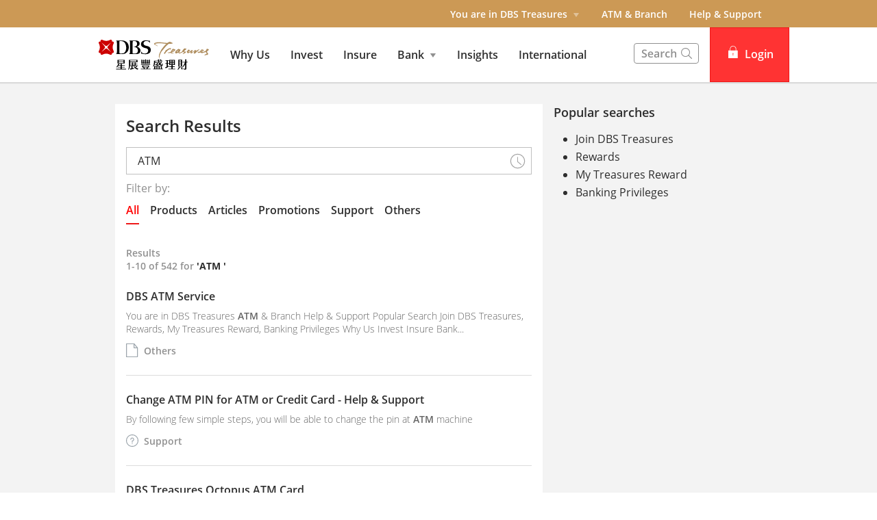

--- FILE ---
content_type: text/html
request_url: https://www.dbs.com.hk/treasures/searchresults.page?q=ATM+&+Machines=
body_size: 21809
content:
<!DOCTYPE html><html><head nonce="0ed9fab1-52eb-481e-90aa-1683c889457a"><meta charSet="utf-8"/><meta http-equiv="X-UA-Compatible" content="IE=edge,chrome=1"/><meta property="csp-nonce" content="0ed9fab1-52eb-481e-90aa-1683c889457a"/><link nonce="0ed9fab1-52eb-481e-90aa-1683c889457a" rel="preloadshortcut icon" href="/treasures/_next/public/favicon.ico"/><link nonce="0ed9fab1-52eb-481e-90aa-1683c889457a" rel="shortcut icon" href="/treasures/_next/public/favicon.ico"/><link rel="preload" as="style" href="/treasures/_next/public/css/fonts.css"/><link rel="preload" as="style" href="/treasures/_next/public/css/modal-dialog.css"/><link rel="preload" as="style" href="/iwov-resources/flp/css/flpweb-legacy.css"/><link rel="preload" as="style" href="/iwov-resources/flp/css/treasures-legacy.css"/><meta charSet="utf-8"/><meta name="viewport" content="width=device-width, initial-scale=1.0"/><meta name="page.destinationURL" content="https://www.dbs.com.hk/treasures/searchresults.page"/><meta name="format-detection" content="telephone=yes"/><link rel="canonical" href="https://www.dbs.com.hk/treasures/searchresults.page"/><link rel="alternate" href="https://www.dbs.com.hk/treasures/searchresults.page" hrefLang="en-hk"/><link rel="stylesheet" href="/treasures/_next/public/css/fonts.css"/><link rel="stylesheet" href="/treasures/_next/public/css/modal-dialog.css"/><meta name="fivestar.sitedetails" content="country:hk|segment:treasures|locale:en|flow:from_mem;avail_for:2665;c_exists;s_count:4601"/><script type="text/javascript" charSet="UTF-8">
                window[&#x27;adrum-start-time&#x27;] = new Date().getTime();
                window[&#x27;adrum-app-key&#x27;] = &#x27;SI-AAB-CDP&#x27;;
                (function(config){
                    config.appKey = &#x27;SI-AAB-CDP&#x27;;
                    config.adrumExtUrlHttp = &#x27;http://cdn.appdynamics.com&#x27;;
                    config.adrumExtUrlHttps = &#x27;https://cdn.appdynamics.com&#x27;;
                    config.beaconUrlHttp = &#x27;http://sin-col.eum-appdynamics.com&#x27;;
                    config.beaconUrlHttps = &#x27;https://sin-col.eum-appdynamics.com&#x27;;
                    config.resTiming = {&quot;bufSize&quot;:200,&quot;clearResTimingOnBeaconSend&quot;:true};
                    config.maxUrlLength = 512;
                    config.xd = {enable : false};
                    config.spa = {
                        &quot;spa2&quot;: true
                    };
                    const myScript = window.document.createElement(&quot;script&quot;);
                    myScript.src = &quot;https://cdn.appdynamics.com/adrum/adrum-latest.js&quot;;
                    myScript.type = &quot;text/javascript&quot;;
                    myScript.charSet = &quot;UTF-8&quot;;
                    window.document.head.appendChild(myScript);
                })(window[&#x27;adrum-config&#x27;] || (window[&#x27;adrum-config&#x27;] = {}));
          </script><meta name="prod-env" content="true"/><link rel="stylesheet" href="/iwov-resources/flp/css/flpweb-legacy.css"/><link rel="stylesheet" href="/iwov-resources/flp/css/treasures-legacy.css"/><script src="/iwov-resources/js/common/jquery-prod.js" defer=""></script><script src="/iwov-resources/flp/js/vendor/bootstrap.min.js" defer=""></script><script src="/iwov-resources/js/gtm/hktreasures_gtm.js" defer=""></script><script src="/iwov-resources/flp/js/Remove-header-footer-FLP-external.js" defer=""></script><title>Search Result | DBS Treasures</title><script type="application/ld+json" defer=""></script><meta name="robots" content="index,follow"/><meta name="robots" content="all"/><meta name="keywords" content="search"/><meta name="description" content="Search"/><meta name="page.country" content="hk"/><meta name="page.site" content="pweb"/><meta name="page.pageType" content="forms - application - non-financial"/><meta name="page.primaryCat" content="treasures"/><meta name="page.language" content="en"/><meta name="page.brand" content="dbs"/><meta name="form.primaryCat" content="generic"/><link rel="canonical"/><script type="text/javascript" src="https://somniture.dbs.com.sg/aa/hk/pweb/prod/launch.js"></script><meta name="next-head-count" content="36"/><noscript data-n-css="0ed9fab1-52eb-481e-90aa-1683c889457a"></noscript><script defer="" nonce="0ed9fab1-52eb-481e-90aa-1683c889457a" nomodule="" src="/treasures/_next/static/chunks/polyfills-6e054d56079d4b93ebe8.js"></script><script defer="" src="/treasures/_next/static/chunks/commons.d3e7517d2e1bd1f21738.js" nonce="0ed9fab1-52eb-481e-90aa-1683c889457a"></script><script defer="" src="/treasures/_next/static/chunks/5976.e41a455f9f91bbe8f7d3.js" nonce="0ed9fab1-52eb-481e-90aa-1683c889457a"></script><script defer="" src="/treasures/_next/static/chunks/9824.f7cea7b826116abdc967.js" nonce="0ed9fab1-52eb-481e-90aa-1683c889457a"></script><script defer="" src="/treasures/_next/static/chunks/504.5c46f1a81f097bbac74c.js" nonce="0ed9fab1-52eb-481e-90aa-1683c889457a"></script><script defer="" src="/treasures/_next/static/chunks/4198.e2bf51df34f7dd9d2418.js" nonce="0ed9fab1-52eb-481e-90aa-1683c889457a"></script><script defer="" src="/treasures/_next/static/chunks/8486.e9b4799235d73781b32e.js" nonce="0ed9fab1-52eb-481e-90aa-1683c889457a"></script><script defer="" src="/treasures/_next/static/chunks/767.74fa6082f2088b299971.js" nonce="0ed9fab1-52eb-481e-90aa-1683c889457a"></script><script defer="" src="/treasures/_next/static/chunks/2787.ce3ae151100d29c67b83.js" nonce="0ed9fab1-52eb-481e-90aa-1683c889457a"></script><script defer="" src="/treasures/_next/static/chunks/6236.d00be7b5876f60cfae65.js" nonce="0ed9fab1-52eb-481e-90aa-1683c889457a"></script><script defer="" src="/treasures/_next/static/chunks/3900.e2c85dde20c4baaaff4e.js" nonce="0ed9fab1-52eb-481e-90aa-1683c889457a"></script><script defer="" src="/treasures/_next/static/chunks/8780.7d91a6afad3c30b20a8c.js" nonce="0ed9fab1-52eb-481e-90aa-1683c889457a"></script><script src="/treasures/_next/static/chunks/webpack-f6ce4c0774c11b047f62.js" nonce="0ed9fab1-52eb-481e-90aa-1683c889457a" defer=""></script><script src="/treasures/_next/static/chunks/framework-e12e56e0b8a76d261551.js" nonce="0ed9fab1-52eb-481e-90aa-1683c889457a" defer=""></script><script src="/treasures/_next/static/chunks/main-22bd0ce3cfa86a636a74.js" nonce="0ed9fab1-52eb-481e-90aa-1683c889457a" defer=""></script><script src="/treasures/_next/static/chunks/pages/_app-ff689e2e60862cc22aae.js" nonce="0ed9fab1-52eb-481e-90aa-1683c889457a" defer=""></script><script src="/treasures/_next/static/chunks/pages/articleDetail-73c75a1a49f57ef98607.js" nonce="0ed9fab1-52eb-481e-90aa-1683c889457a" defer=""></script><script src="/treasures/_next/static/CJK7GJu1E6xE2Za-G1Ux9/_buildManifest.js" nonce="0ed9fab1-52eb-481e-90aa-1683c889457a" defer=""></script><script src="/treasures/_next/static/CJK7GJu1E6xE2Za-G1Ux9/_ssgManifest.js" nonce="0ed9fab1-52eb-481e-90aa-1683c889457a" defer=""></script><style data-styled="" data-styled-version="5.3.11">.iWmgqv{box-sizing:border-box;display:-webkit-box;display:-webkit-flex;display:-ms-flexbox;display:flex;-webkit-flex-wrap:wrap;-ms-flex-wrap:wrap;flex-wrap:wrap;margin:0 -8px;}/*!sc*/
@media{.iWmgqv{display:-webkit-box;display:-webkit-flex;display:-ms-flexbox;display:flex;}}/*!sc*/
@media (min-width:768px){.iWmgqv{display:-webkit-box;display:-webkit-flex;display:-ms-flexbox;display:flex;}}/*!sc*/
@media (min-width:992px){.iWmgqv{display:-webkit-box;display:-webkit-flex;display:-ms-flexbox;display:flex;}}/*!sc*/
@media (min-width:1200px){.iWmgqv{display:-webkit-box;display:-webkit-flex;display:-ms-flexbox;display:flex;}}/*!sc*/
data-styled.g3[id="sc-1ks0jbu"]{content:"iWmgqv,"}/*!sc*/
.coypwL{display:block;box-sizing:border-box;padding:0 8px;}/*!sc*/
@media{.coypwL{display:block;-webkit-flex-basis:100.0000%;-ms-flex-preferred-size:100.0000%;flex-basis:100.0000%;max-width:100.0000%;}}/*!sc*/
@media (min-width:768px){.coypwL{display:block;-webkit-flex-basis:66.6667%;-ms-flex-preferred-size:66.6667%;flex-basis:66.6667%;max-width:66.6667%;}}/*!sc*/
@media (min-width:992px){.coypwL{display:block;-webkit-flex-basis:66.6667%;-ms-flex-preferred-size:66.6667%;flex-basis:66.6667%;max-width:66.6667%;}}/*!sc*/
@media (min-width:1200px){.coypwL{display:block;}}/*!sc*/
.eqzXUL{display:block;box-sizing:border-box;padding:0 8px;}/*!sc*/
@media{.eqzXUL{display:block;-webkit-flex-basis:100.0000%;-ms-flex-preferred-size:100.0000%;flex-basis:100.0000%;max-width:100.0000%;}}/*!sc*/
@media (min-width:768px){.eqzXUL{display:block;-webkit-flex-basis:33.3333%;-ms-flex-preferred-size:33.3333%;flex-basis:33.3333%;max-width:33.3333%;}}/*!sc*/
@media (min-width:992px){.eqzXUL{display:block;-webkit-flex-basis:33.3333%;-ms-flex-preferred-size:33.3333%;flex-basis:33.3333%;max-width:33.3333%;}}/*!sc*/
@media (min-width:1200px){.eqzXUL{display:block;}}/*!sc*/
.hkXcVH{display:block;box-sizing:border-box;padding:0 8px;}/*!sc*/
@media{.hkXcVH{display:block;-webkit-flex-basis:100.0000%;-ms-flex-preferred-size:100.0000%;flex-basis:100.0000%;max-width:100.0000%;}}/*!sc*/
@media (min-width:768px){.hkXcVH{display:block;-webkit-flex-basis:25.0000%;-ms-flex-preferred-size:25.0000%;flex-basis:25.0000%;max-width:25.0000%;}}/*!sc*/
@media (min-width:992px){.hkXcVH{display:block;-webkit-flex-basis:25.0000%;-ms-flex-preferred-size:25.0000%;flex-basis:25.0000%;max-width:25.0000%;}}/*!sc*/
@media (min-width:1200px){.hkXcVH{display:block;}}/*!sc*/
data-styled.g4[id="sc-1t15o9h"]{content:"coypwL,eqzXUL,hkXcVH,"}/*!sc*/
.bhDKtA{width:100%;max-width:1024px;margin:0 auto;box-sizing:border-box;}/*!sc*/
.tFzcl{width:100%;max-width:992px;margin:0 auto;box-sizing:border-box;}/*!sc*/
data-styled.g5[id="sc-1lyge5e"]{content:"bhDKtA,tFzcl,"}/*!sc*/
.dbFneP{font-size:16px;font-size:1.6rem;border-bottom:4px solid transparent;line-height:1;cursor:pointer;text-align:center;min-height:36px;margin:0;display:table;width:134.857px;max-width:134.857px;padding:20px 4px 14px;color:#2e2e2e;border-bottom:4px solid #ee1818;color:#f00;}/*!sc*/
@media (min-width:320px)and (max-width:767px){.dbFneP{padding:0;max-height:50px;}}/*!sc*/
.dbFneP:hover{border-bottom:4px solid #ee1818;}/*!sc*/
.ctWiAi{font-size:16px;font-size:1.6rem;border-bottom:4px solid transparent;line-height:1;cursor:pointer;text-align:center;min-height:36px;margin:0;display:table;width:134.857px;max-width:134.857px;padding:20px 4px 14px;color:#2e2e2e;}/*!sc*/
@media (min-width:320px)and (max-width:767px){.ctWiAi{padding:0;max-height:50px;}}/*!sc*/
data-styled.g135[id="sc-1frgoo8"]{content:"dbFneP,ctWiAi,"}/*!sc*/
.iDfEyy{margin:auto;overflow:auto;}/*!sc*/
data-styled.g136[id="sc-wi9frd"]{content:"iDfEyy,"}/*!sc*/
.hifqyP{display:-webkit-box;display:-webkit-flex;display:-ms-flexbox;display:flex;-webkit-align-items:center;-webkit-box-align:center;-ms-flex-align:center;align-items:center;margin-bottom:20px;margin:auto;width:860px;overflow-x:auto;color:#2e2e2e;}/*!sc*/
data-styled.g137[id="sc-t1nzrw"]{content:"hifqyP,"}/*!sc*/
.cRBpxZ{display:table-cell;font-weight:500;vertical-align:middle;width:inherit;}/*!sc*/
.cRBpxZ:hover{color:#f00;}/*!sc*/
@media (min-width:320px)and (max-width:767px){.cRBpxZ{position:relative;top:2px;vertical-align:middle;}}/*!sc*/
data-styled.g138[id="sc-kjgf0u"]{content:"cRBpxZ,"}/*!sc*/
.gKNveX{color:#f33;padding:8px 12px;height:40px;font-size:16px;font-size:1.6rem;font-family:inherit;font-weight:500;line-height:1.42857143;min-width:144px;text-shadow:none;border-radius:4px;padding:8px 12px;touch-action:manipulation;-webkit-user-select:none;-moz-user-select:none;-ms-user-select:none;user-select:none;cursor:pointer;color:#f33;border:1px solid #ee1818;background:#f33;color:#fff;}/*!sc*/
.gKNveX:hover{border:1px solid #ee1818;}/*!sc*/
.gKNveX[disabled]{opacity:0.3;cursor:not-allowed;}/*!sc*/
.gKNveX:active{background:#ee1818;border-color:#ee1818;}/*!sc*/
.gKNveX:hover{background:#ee1818;border-color:#ee1818;}/*!sc*/
.gKNveX:disabled{background-color:#f33;}/*!sc*/
data-styled.g195[id="sc-1ejct6"]{content:"gKNveX,"}/*!sc*/
@media (max-width:767px){.iyOTwP{overflow:hidden;}}/*!sc*/
data-styled.g200[id="sc-1f538my-0"]{content:"iyOTwP,"}/*!sc*/
.cYQkPc{background:#ffffff;height:100%;-webkit-align-items:center;-webkit-box-align:center;-ms-flex-align:center;align-items:center;display:-webkit-box;display:-webkit-flex;display:-ms-flexbox;display:flex;-webkit-box-pack:center;-webkit-justify-content:center;-ms-flex-pack:center;justify-content:center;position:relative;}/*!sc*/
.cYQkPc svg{position:relative;top:2px;}/*!sc*/
.cYQkPc.gsa-history-icon svg{position:absolute;top:6px;right:6px;}/*!sc*/
.cYQkPc.gsa-history-icon svg path{stroke:#a5a5a5;}/*!sc*/
.cYQkPc.gsa-close-icon svg{position:absolute;top:7.5px;right:6px;}/*!sc*/
.cYQkPc.gsa-close-icon svg path{fill:#c0c0c0;}/*!sc*/
data-styled.g808[id="sc-9cckbe"]{content:"cYQkPc,"}/*!sc*/
.ddFcbg{padding:0px;background:transparent;}/*!sc*/
.ddFcbg svg path{fill:#fff;}/*!sc*/
data-styled.g810[id="sc-1amq1nw"]{content:"ddFcbg,"}/*!sc*/
.ixMgVt{display:-webkit-box;display:-webkit-flex;display:-ms-flexbox;display:flex;}/*!sc*/
data-styled.g818[id="sc-1infr78"]{content:"ixMgVt,"}/*!sc*/
.eEJYTC{cursor:pointer;border-style:solid;border-color:#c0c0c0;border-width:1px 0;}/*!sc*/
.eftpci{cursor:pointer;border-style:solid;border-color:#c0c0c0;border-width:1px 1px 1px 0;}/*!sc*/
data-styled.g819[id="sc-bbtxas"]{content:"eEJYTC,eftpci,"}/*!sc*/
.fuXfFO{height:40px;display:-webkit-box;display:-webkit-flex;display:-ms-flexbox;display:flex;-webkit-flex-direction:column;-ms-flex-direction:column;flex-direction:column;}/*!sc*/
.fuXfFO a{color:inherit;-webkit-text-decoration:none;text-decoration:none;}/*!sc*/
data-styled.g820[id="sc-1urn6u0"]{content:"fuXfFO,"}/*!sc*/
.fzKkWn{font-family:inherit;font-size:16px;font-size:1.6rem;font-weight:400;outline:none;-webkit-flex:1;-ms-flex:1;flex:1;width:100%;padding:10px 32px 10px 16px;border-width:1px 0 1px 1px !important;border-style:solid;border-color:#c0c0c0;}/*!sc*/
.fzKkWn[type="text"][placeholder]{color:#2e2e2e;vertical-align:middle;}/*!sc*/
@media (max-width:941px){.fzKkWn{padding:12px 10px 12px 8px;}}/*!sc*/
.fzKkWn input::-webkit-input-placeholder{color:#909090;}/*!sc*/
.fzKkWn input::-moz-placeholder{color:#909090;}/*!sc*/
.fzKkWn input:-ms-input-placeholder{color:#909090;}/*!sc*/
.fzKkWn input::placeholder{color:#909090;}/*!sc*/
@media (min-width:320px)and (max-width:768px){.fzKkWn{height:40px;font-size:18px;}}/*!sc*/
data-styled.g821[id="sc-hvqi1"]{content:"fzKkWn,"}/*!sc*/
.igAGGb .sc-1frgoo8{width:auto;padding:0px;padding-bottom:3px;text-align:left;-webkit-text-size-adjust:100%;text-size-adjust:100%;border-bottom-width:2px;margin-right:16px;margin-top:6px;line-height:normal;}/*!sc*/
.igAGGb .sc-1frgoo8:hover{border-bottom:2px solid #f33;}/*!sc*/
@media (min-width:320px) and (max-width:767px){.igAGGb .sc-1frgoo8{display:none;}}/*!sc*/
.igAGGb .sc-t1nzrw{width:100%;}/*!sc*/
data-styled.g829[id="sc-19zaoel-0"]{content:"igAGGb,"}/*!sc*/
.jXUJFe{margin-top:16px;}/*!sc*/
@media (min-width:320px) and (max-width:767px){.jXUJFe{display:none;}}/*!sc*/
data-styled.g830[id="sc-19zaoel-1"]{content:"jXUJFe,"}/*!sc*/
.ilScBr{font-size:24px;font-weight:500;line-height:1.3;margin:0 0 16px;}/*!sc*/
@media (max-width:767px){.ilScBr{margin:16px 0;}}/*!sc*/
data-styled.g833[id="sc-qpmn0z-1"]{content:"ilScBr,"}/*!sc*/
.cJrFlU{max-width:992px;margin:0 auto 32px;padding-left:24px;padding-right:24px;color:#2e2e2e;content:' ';display:table;}/*!sc*/
.cJrFlU a{color:#2e2e2e;-webkit-text-decoration:none;text-decoration:none;}/*!sc*/
.cJrFlU a:hover{color:#f33;}/*!sc*/
@media (max-width:767px){.cJrFlU{display:-webkit-box;display:-webkit-flex;display:-ms-flexbox;display:flex;width:100%;padding:0;}}/*!sc*/
data-styled.g834[id="sc-qpmn0z-2"]{content:"cJrFlU,"}/*!sc*/
.jhNpS{margin-top:32px;}/*!sc*/
@media (max-width:768px){.jhNpS{margin-top:0px;}}/*!sc*/
data-styled.g835[id="sc-qpmn0z-3"]{content:"jhNpS,"}/*!sc*/
.kylugD{font-weight:500;font-size:18px;margin:0;}/*!sc*/
@media (max-width:768px){.kylugD{margin-top:20px;}}/*!sc*/
data-styled.g836[id="sc-qpmn0z-4"]{content:"kylugD,"}/*!sc*/
.jXpoa{min-height:auto;margin-bottom:0;background-color:#fff;overflow:hidden !important;box-shadow:0px 1px 1px -1px silver;padding:16px 16px 32px;}/*!sc*/
.jXpoa .sc-hvqi1{padding:12px 32px 12px 16px;border-color:#c0c0c0;border-right-width:0 !important;}/*!sc*/
@media (min-width:320px) and (max-width:768px){.jXpoa .sc-hvqi1{font-size:16px;}}/*!sc*/
.jXpoa .sc-t3h1qe{overflow:hidden;border:none;max-height:-webkit-fit-content;max-height:-moz-fit-content;max-height:fit-content;box-shadow:none;}/*!sc*/
.jXpoa .sc-t3h1qe .sc-plr5ex{padding:0px 0px;}/*!sc*/
.jXpoa .sc-t3h1qe .sc-plr5ex p{font-weight:400;}/*!sc*/
.jXpoa .sc-t3h1qe .sc-plr5ex:hover{background:#fff;}/*!sc*/
.jXpoa .sc-t3h1qe a{margin-bottom:4px;font-weight:500;-webkit-text-decoration:none;text-decoration:none;}/*!sc*/
.jXpoa .sc-t3h1qe p a{color:#656565;}/*!sc*/
.jXpoa .sc-t3h1qe hr{margin:24px 0;}/*!sc*/
.jXpoa .sc-qlnpj6{z-index:99;}/*!sc*/
.jXpoa .sc-1b92ssn a{font-weight:200 !important;}/*!sc*/
data-styled.g837[id="sc-qpmn0z-5"]{content:"jXpoa,"}/*!sc*/
.ha-dtGv{margin:0 0 0 8px;padding:16px 0 24px 24px;list-style-position:outside;}/*!sc*/
data-styled.g838[id="sc-qpmn0z-6"]{content:"ha-dtGv,"}/*!sc*/
.iLYdGX{margin-bottom:4px;}/*!sc*/
.iLYdGX a{font-weight:400;}/*!sc*/
data-styled.g839[id="sc-qpmn0z-7"]{content:"iLYdGX,"}/*!sc*/
.eOYQTv{margin-top:8.5px;color:#909090;font-weight:400;font-size:16px;}/*!sc*/
data-styled.g840[id="sc-qpmn0z-8"]{content:"eOYQTv,"}/*!sc*/
@media (min-width:320px) and (max-width:767px){.kvSdAc{margin-top:24px;margin-left:20px;}}/*!sc*/
data-styled.g846[id="sc-qpmn0z-14"]{content:"kvSdAc,"}/*!sc*/
.gUlvFS path{fill:#454F57;}/*!sc*/
data-styled.g857[id="sc-lcIPJg"]{content:"gUlvFS,"}/*!sc*/
.fkLdjI{display:-webkit-inline-box;display:-webkit-inline-flex;display:-ms-inline-flexbox;display:inline-flex;-webkit-box-pack:center;-webkit-justify-content:center;-ms-flex-pack:center;justify-content:center;-webkit-align-items:center;-webkit-box-align:center;-ms-flex-align:center;align-items:center;height:24px;width:24px;position:relative;}/*!sc*/
.fkLdjI .webstudio-badge{position:absolute;bottom:10px;left:10px;}/*!sc*/
data-styled.g858[id="sc-kdBSHD"]{content:"fkLdjI,"}/*!sc*/
.kPafRp{position:relative;overflow:hidden;border-radius:4px;border:0;}/*!sc*/
@media (max-width:767px){.kPafRp{border-radius:0;border-left:0;border-right:0;}}/*!sc*/
data-styled.g859[id="sc-tagGq"]{content:"kPafRp,"}/*!sc*/
.hqqjQb{position:relative;border-bottom:0;}/*!sc*/
.hqqjQb:last-child{border-bottom:none;}/*!sc*/
.hqqjQb:last-child a:first-child{border-bottom:1px solid rgba(255,255,255,0);}/*!sc*/
data-styled.g860[id="sc-esYiGF"]{content:"hqqjQb,"}/*!sc*/
.fDeZNl{padding:0 24px;display:-webkit-box;display:-webkit-flex;display:-ms-flexbox;display:flex;-webkit-flex-direction:row;-ms-flex-direction:row;flex-direction:row;min-height:48px;line-height:48px;vertical-align:middle;-webkit-user-select:none;-moz-user-select:none;-ms-user-select:none;user-select:none;-webkit-align-items:center;-webkit-box-align:center;-ms-flex-align:center;align-items:center;-webkit-box-pack:justify;-webkit-justify-content:space-between;-ms-flex-pack:justify;justify-content:space-between;}/*!sc*/
@media (max-width:767px){.fDeZNl{padding:0 16px;}}/*!sc*/
data-styled.g861[id="sc-fXSgeo"]{content:"fDeZNl,"}/*!sc*/
.dNjvmc{color:rgb(69,79,87);font-size:0.875rem;-webkit-letter-spacing:0;-moz-letter-spacing:0;-ms-letter-spacing:0;letter-spacing:0;}/*!sc*/
data-styled.g862[id="sc-JrDLc"]{content:"dNjvmc,"}/*!sc*/
.eqvGBG{-webkit-text-decoration:none;text-decoration:none;outline:none;display:-webkit-box;display:-webkit-flex;display:-ms-flexbox;display:flex;cursor:pointer;-webkit-align-items:center;-webkit-box-align:center;-ms-flex-align:center;align-items:center;}/*!sc*/
.eqvGBG > svg{-webkit-transition:0.2s ease-in-out;transition:0.2s ease-in-out;-webkit-transform:rotate( 180deg);-ms-transform:rotate( 180deg);transform:rotate( 180deg);}/*!sc*/
data-styled.g865[id="sc-fBWQRz"]{content:"eqvGBG,"}/*!sc*/
.edXWFx{display:-webkit-box;display:-webkit-flex;display:-ms-flexbox;display:flex;min-width:48px;margin-left:12px;background-color:#909090;border:1px solid #909090;height:22px;border-radius:20px;}/*!sc*/
@media (min-width:1024px){.edXWFx{min-width:40px;}}/*!sc*/
data-styled.g866[id="sc-16qvs7z"]{content:"edXWFx,"}/*!sc*/
.efOLNj{display:-webkit-inline-box;display:-webkit-inline-flex;display:-ms-inline-flexbox;display:inline-flex;-webkit-box-pack:center;-webkit-justify-content:center;-ms-flex-pack:center;justify-content:center;min-width:20px;padding:3px 3px 0;display:-webkit-box;display:-webkit-flex;display:-ms-flexbox;display:flex;-webkit-box-pack:center;-webkit-justify-content:center;-ms-flex-pack:center;justify-content:center;-webkit-align-items:center;-webkit-box-align:center;-ms-flex-align:center;align-items:center;color:#fff;text-align:center;font-weight:400;font-size:10px;font-size:1rem;-webkit-text-decoration:none;text-decoration:none;pointer-events:none;border-radius:50%;-webkit-transition:left 0.3s ease-out;transition:left 0.3s ease-out;border-radius:10px;height:20px;background-color:#f33;}/*!sc*/
.cBmrng{display:-webkit-inline-box;display:-webkit-inline-flex;display:-ms-inline-flexbox;display:inline-flex;-webkit-box-pack:center;-webkit-justify-content:center;-ms-flex-pack:center;justify-content:center;min-width:20px;padding:3px 3px 0;display:-webkit-box;display:-webkit-flex;display:-ms-flexbox;display:flex;-webkit-box-pack:center;-webkit-justify-content:center;-ms-flex-pack:center;justify-content:center;-webkit-align-items:center;-webkit-box-align:center;-ms-flex-align:center;align-items:center;color:#fff;text-align:center;font-weight:400;font-size:10px;font-size:1rem;-webkit-text-decoration:none;text-decoration:none;}/*!sc*/
data-styled.g867[id="sc-lwrg1j"]{content:"efOLNj,cBmrng,"}/*!sc*/
.gMxBPT{display:-webkit-box;display:-webkit-flex;display:-ms-flexbox;display:flex;-webkit-flex-direction:row;-ms-flex-direction:row;flex-direction:row;}/*!sc*/
.gMxBPT span{font-weight:500;}/*!sc*/
.gMxBPT > div:first-child{width:48%;}/*!sc*/
.gMxBPT > div:first-child > div a{font-size:14px;font-size:1.4rem;line-height:1;min-height:0;-webkit-text-decoration:none;text-decoration:none;}/*!sc*/
.gMxBPT > div:first-child > div a span{font-size:14px;font-size:1.4rem;color:#f33;}/*!sc*/
@media print{.gMxBPT > div:first-child > div a span{color:#000000;}}/*!sc*/
.gMxBPT > div:first-child a{padding:0;-webkit-box-pack:start;-webkit-justify-content:flex-start;-ms-flex-pack:start;justify-content:flex-start;-webkit-text-decoration:none;text-decoration:none;}/*!sc*/
.gMxBPT > div:first-child a > span:nth-child(2){margin-left:0;}/*!sc*/
.gMxBPT > div:first-child div{padding:0;}/*!sc*/
.gMxBPT > div:first-child div ul{margin-top:8px;}/*!sc*/
.gMxBPT > div:first-child rect,.gMxBPT > div:first-child path{fill:#f33;}/*!sc*/
@media print{.gMxBPT > div:first-child rect,.gMxBPT > div:first-child path{fill:#000000;}}/*!sc*/
data-styled.g868[id="sc-qermv0"]{content:"gMxBPT,"}/*!sc*/
.ckoqGi{margin-top:12px;background:#484848;color:#ffffff;}/*!sc*/
data-styled.g869[id="sc-1ye7nbn"]{content:"ckoqGi,"}/*!sc*/
.kXmKNc{max-width:1024px;margin:0 auto;padding:24px;}/*!sc*/
@media (min-width:960px){.kXmKNc{padding:24px 40px;}}/*!sc*/
@media (min-width:768px){.kXmKNc{padding-bottom:0;}}/*!sc*/
@media (min-width:320px)and (max-width:767px){.kXmKNc{padding:24px 16px;}}/*!sc*/
data-styled.g870[id="sc-1xpaml1"]{content:"kXmKNc,"}/*!sc*/
.hKzLqH{color:#C0C0C0;font-size:14px;font-size:1.4rem;line-height:1.3;font-weight:500;margin:8px 0;}/*!sc*/
@media print{.hKzLqH{color:#000000;}}/*!sc*/
data-styled.g871[id="sc-ugiivj"]{content:"hKzLqH,"}/*!sc*/
.fkACSJ{display:-webkit-box;display:-webkit-flex;display:-ms-flexbox;display:flex;-webkit-flex-direction:row;-ms-flex-direction:row;flex-direction:row;font-weight:400;cursor:pointer;line-height:normal;margin-bottom:8px;padding-right:16px;}/*!sc*/
@media (min-width:768px){.fkACSJ{padding-right:0;}}/*!sc*/
data-styled.g872[id="sc-1htmuhf"]{content:"fkACSJ,"}/*!sc*/
.hQTyIh{-webkit-text-decoration:none;text-decoration:none;color:#ffffff;-webkit-text-decoration:none;text-decoration:none;font-size:14px;font-size:1.4rem;font-weight:400;}/*!sc*/
.hQTyIh:hover{color:#f33;}/*!sc*/
@media print{.hQTyIh{color:#000000;}}/*!sc*/
.geiolm{-webkit-text-decoration:none;text-decoration:none;color:#f33;-webkit-text-decoration:none;text-decoration:none;font-size:14px;font-size:1.4rem;font-weight:500;}/*!sc*/
.geiolm:hover{color:#f33;}/*!sc*/
@media print{.geiolm{color:#000000;}}/*!sc*/
data-styled.g873[id="sc-1yasr0l"]{content:"hQTyIh,geiolm,"}/*!sc*/
.iCuNBk{margin-top:16px;margin-bottom:0;list-style-type:none;padding-left:0;}/*!sc*/
.iCuNBk li:last-child{margin-bottom:0;}/*!sc*/
@media (min-width:320px)and (max-width:767px){.iCuNBk li{width:50%;float:left;}.iCuNBk li:after{content:" ";display:block;clear:both;}.iCuNBk li:nth-child(2n + 1){clear:both;}}/*!sc*/
data-styled.g874[id="sc-m5tuss"]{content:"iCuNBk,"}/*!sc*/
.jgbLsG{margin-bottom:8px;margin-top:16px;padding-right:0;font-weight:500;color:#ffffff;}/*!sc*/
@media (min-width:320px)and (max-width:767px){.jgbLsG{width:calc(50% - 16px);}}/*!sc*/
.jgbLsG a{color:#ffffff;-webkit-text-decoration:none;text-decoration:none;cursor:pointer;font-weight:400;}/*!sc*/
.jgbLsG a:hover{color:#f33;}/*!sc*/
@media print{.jgbLsG a{color:#000000;}}/*!sc*/
.jgbLsG *{text-align:left;font-size:14px;font-size:1.4rem;}/*!sc*/
.jgbLsG p{margin-top:0;margin-bottom:8px;}/*!sc*/
@media print{.jgbLsG{color:#000000;}}/*!sc*/
data-styled.g875[id="sc-12u9za"]{content:"jgbLsG,"}/*!sc*/
@media (max-width:767px){.kjWfYX{display:none;}}/*!sc*/
data-styled.g876[id="sc-1dr5u0i"]{content:"kjWfYX,"}/*!sc*/
@media (min-width:768px){.fSQauE{display:none;}}/*!sc*/
data-styled.g877[id="sc-o9yodl"]{content:"fSQauE,"}/*!sc*/
.jfWgjT .sc-16qvs7z{min-width:53px;margin-left:16px;-webkit-box-pack:justify;-webkit-justify-content:space-between;-ms-flex-pack:justify;justify-content:space-between;}/*!sc*/
.jfWgjT .sc-ugiivj{margin:7px 0 8px;line-height:1.4;}/*!sc*/
.jfWgjT .sc-1htmuhf{line-height:1.5;}/*!sc*/
.jfWgjT .sc-12u9za{line-height:21px;}/*!sc*/
.jfWgjT .sc-12u9za > p{margin-bottom:10px;}/*!sc*/
data-styled.g878[id="sc-1iu5u4o-0"]{content:"jfWgjT,"}/*!sc*/
.injSoH{margin:5px auto;padding:0 16px 8px;}/*!sc*/
@media (min-width:1030px){.injSoH{display:block;}}/*!sc*/
data-styled.g879[id="sc-64tjsp"]{content:"injSoH,"}/*!sc*/
.bJJpko{background:#ECECEC;display:none;height:0px;}/*!sc*/
@media (max-width:941px){.bJJpko{display:none;}}/*!sc*/
data-styled.g880[id="sc-1mjfo33"]{content:"bJJpko,"}/*!sc*/
.hICipT{font-weight:500;color:#909090;padding-top:24px;margin:0 auto;max-width:944px;}/*!sc*/
.hICipT a{margin:0px 4px;color:#f33;-webkit-text-decoration:none;text-decoration:none;}/*!sc*/
data-styled.g881[id="sc-hf72q0"]{content:"hICipT,"}/*!sc*/
.bfjgYw{padding:32px;}/*!sc*/
data-styled.g882[id="sc-tk9upz"]{content:"bfjgYw,"}/*!sc*/
.jSRJzO{padding:0;margin:0 auto;max-width:944px;}/*!sc*/
data-styled.g884[id="sc-dw4sy0"]{content:"jSRJzO,"}/*!sc*/
.jXPrxV{position:absolute;min-height:1024px;width:100%;background:#000;left:0px;-webkit-transition:all 0.3s ease-in-out;transition:all 0.3s ease-in-out;opacity:0;display:none;}/*!sc*/
data-styled.g885[id="sc-iokwlr"]{content:"jXPrxV,"}/*!sc*/
.hETvqN{position:relative;z-index:5;-webkit-flex:0 0 300px;-ms-flex:0 0 300px;flex:0 0 300px;-webkit-transition:all 0.5s linear;transition:all 0.5s linear;background:#ffffff;}/*!sc*/
.hETvqN.collapsed{-webkit-flex:0 0 0;-ms-flex:0 0 0;flex:0 0 0;}/*!sc*/
data-styled.g913[id="sc-y2ycnd"]{content:"hETvqN,"}/*!sc*/
.iPbCQA{position:fixed;height:100%;width:300px;-webkit-transition:all 0.5s linear;transition:all 0.5s linear;top:0;left:-317px;background:#ffffff;overflow:auto;}/*!sc*/
data-styled.g914[id="sc-1iyx523"]{content:"iPbCQA,"}/*!sc*/
.dtdnNY{margin:8px 16px;height:1px;border-top:1px solid #ECECEC;}/*!sc*/
data-styled.g915[id="sc-1fdux4n"]{content:"dtdnNY,"}/*!sc*/
.eHAmyr{position:relative;margin:0;padding:0;list-style:none;display:-webkit-box;display:-webkit-flex;display:-ms-flexbox;display:flex;-webkit-flex-direction:column;-ms-flex-direction:column;flex-direction:column;-webkit-box-align:center;font-weight:bold;color:#2e2e2e;font-size:18px;font-size:1.8rem;line-height:1.6;background:#ECECEC;-webkit-transition:max-height 0.4s linear;transition:max-height 0.4s linear;height:auto;overflow:hidden;max-height:0;}/*!sc*/
.eHAmyr li a{font-weight:400;}/*!sc*/
.eHAmyr li:hover{background:#DCDCDC;}/*!sc*/
data-styled.g916[id="sc-1ii8k91"]{content:"eHAmyr,"}/*!sc*/
.ApanZ{display:inline-block;width:0;height:0;border:4px solid transparent;border-top-width:6px;border-top-color:#909090;border-bottom:none;-webkit-transition:all 0.2s;transition:all 0.2s;}/*!sc*/
data-styled.g918[id="sc-1qdf9ba"]{content:"ApanZ,"}/*!sc*/
.kWMQZJ{list-style:none;display:-webkit-box;display:-webkit-flex;display:-ms-flexbox;display:flex;-webkit-flex-direction:column;-ms-flex-direction:column;flex-direction:column;font-weight:500;color:#2e2e2e;font-size:18px;font-size:1.8rem;line-height:1.7;cursor:pointer;}/*!sc*/
.kWMQZJ a{-webkit-transition:all 0.2s linear;transition:all 0.2s linear;color:#2e2e2e;-webkit-text-decoration:none;text-decoration:none;}/*!sc*/
.kWMQZJ > a{padding:8px 24px;}/*!sc*/
data-styled.g919[id="sc-o33qxp"]{content:"kWMQZJ,"}/*!sc*/
.aQztd{color:#656565;font-weight:bold;font-size:14px;font-size:1.4rem;padding:8px 0;margin:0 24px;}/*!sc*/
.aQztd a,.aQztd a:active,.aQztd a:focus,.aQztd a:hover{-webkit-text-decoration:none;text-decoration:none;color:inherit;font-weight:500;}/*!sc*/
data-styled.g920[id="sc-16y4n26"]{content:"aQztd,"}/*!sc*/
.hskyLV{display:-webkit-box;display:-webkit-flex;display:-ms-flexbox;display:flex;-webkit-align-items:center;-webkit-box-align:center;-ms-flex-align:center;align-items:center;padding:8px 24px;}/*!sc*/
data-styled.g922[id="sc-6gtk49"]{content:"hskyLV,"}/*!sc*/
.jNiyZ{-webkit-flex:1;-ms-flex:1;flex:1;text-align:right;}/*!sc*/
data-styled.g923[id="sc-1uro2gz"]{content:"jNiyZ,"}/*!sc*/
.eelcsA{list-style-type:none;padding:0;}/*!sc*/
data-styled.g924[id="sc-1o1ksty"]{content:"eelcsA,"}/*!sc*/
.jvMOvG{position:fixed;background:#fff;width:299px;padding-top:5px;z-index:1;}/*!sc*/
.jvMOvG .sc-64tjsp{display:block;}/*!sc*/
.jvMOvG .sc-64tjsp input{font-family:inherit;padding-left:8px;}/*!sc*/
data-styled.g925[id="sc-jnaleo"]{content:"jvMOvG,"}/*!sc*/
.cXnClL{display:-webkit-box;display:-webkit-flex;display:-ms-flexbox;display:flex;-webkit-align-items:center;-webkit-box-align:center;-ms-flex-align:center;align-items:center;margin-left:16px;}/*!sc*/
@media (min-width:992px){.cXnClL{display:none;}}/*!sc*/
data-styled.g926[id="sc-jls274"]{content:"cXnClL,"}/*!sc*/
.ghCyEC{width:20px;height:20px;position:relative;top:-3px;margin-right:8px;}/*!sc*/
data-styled.g927[id="sc-1hdasfh"]{content:"ghCyEC,"}/*!sc*/
.eSoDid{width:100%;height:2px;background:#909090;position:absolute;-webkit-transition:all 0.5s ease-in-out;transition:all 0.5s ease-in-out;}/*!sc*/
.eSoDid:first-child{top:8px;}/*!sc*/
.eSoDid:last-child{top:15px;}/*!sc*/
data-styled.g928[id="sc-okesdt"]{content:"eSoDid,"}/*!sc*/
.foWXAr{padding:0 16px;}/*!sc*/
data-styled.g930[id="sc-h8ldyy"]{content:"foWXAr,"}/*!sc*/
.dYQdYR{padding:0;height:100%;display:-webkit-box;display:-webkit-flex;display:-ms-flexbox;display:flex;-webkit-align-items:center;-webkit-box-align:center;-ms-flex-align:center;align-items:center;font-weight:500;}/*!sc*/
.dYQdYR button{min-width:116px;border-radius:0;height:100%;padding:0 22px;cursor:pointer;background:#f33;}/*!sc*/
.dYQdYR button i{padding:0 2px 0 2px;-webkit-text-decoration:none;text-decoration:none;}/*!sc*/
@media (min-width:768px){.dYQdYR button i{padding:0 8px 0 2px;}}/*!sc*/
@media (max-width:946px){.dYQdYR button{min-width:78px;padding:0;}}/*!sc*/
.dYQdYR button:hover{box-shadow:none;background:#ee1818;}/*!sc*/
.dYQdYR button div{cursor:pointer;}/*!sc*/
data-styled.g931[id="sc-ur10ys"]{content:"dYQdYR,"}/*!sc*/
.citiPs{position:relative;top:-2px;}/*!sc*/
.citiPs svg{width:18px;height:18px;}/*!sc*/
@media (max-width:946px){.citiPs svg{width:13px;height:13px;}}/*!sc*/
data-styled.g933[id="sc-9w5x3h"]{content:"citiPs,"}/*!sc*/
.cOZbib{font-weight:500;font-size:16px;font-size:1.6rem;}/*!sc*/
@media (max-width:946px){.cOZbib{font-size:12px;font-size:1.2rem;}}/*!sc*/
data-styled.g934[id="sc-q9carf"]{content:"cOZbib,"}/*!sc*/
.ifdMkE{display:none;width:100%;-webkit-transition:all 0.2s linear;transition:all 0.2s linear;-webkit-transform:scale(1);-ms-transform:scale(1);transform:scale(1);}/*!sc*/
@media (min-width:992px){.ifdMkE{display:inline-block;}}/*!sc*/
data-styled.g936[id="sc-1y550m4"]{content:"ifdMkE,"}/*!sc*/
@media (min-width:992px){.cuZROV{display:inline-block;-webkit-transform:scale(1);-ms-transform:scale(1);transform:scale(1);}}/*!sc*/
data-styled.g937[id="sc-h8sanj"]{content:"cuZROV,"}/*!sc*/
@media (min-width:992px){.chYFIn{display:none;-webkit-transform:scale(1);-ms-transform:scale(1);transform:scale(1);}}/*!sc*/
data-styled.g938[id="sc-8ynjn0"]{content:"chYFIn,"}/*!sc*/
.hzCORX{display:-webkit-box;display:-webkit-flex;display:-ms-flexbox;display:flex;-webkit-align-items:center;-webkit-box-align:center;-ms-flex-align:center;align-items:center;min-height:40px;padding:0 16px;-webkit-flex-shrink:0;-ms-flex-negative:0;flex-shrink:0;}/*!sc*/
data-styled.g940[id="sc-198dl1n"]{content:"hzCORX,"}/*!sc*/
.fmbRTe{display:inline-block;position:relative;}/*!sc*/
data-styled.g941[id="sc-ptdyw2"]{content:"fmbRTe,"}/*!sc*/
.cDvJTi{position:absolute;top:calc(100% + 0px);width:284px;height:auto;z-index:100;overflow:auto;max-height:0px;-webkit-transition:all 0.2s linear;transition:all 0.2s linear;}/*!sc*/
.bfgsAO{position:absolute;top:calc(100% + 0px);width:200px;height:auto;z-index:100;overflow:auto;max-height:0px;-webkit-transition:all 0.2s linear;transition:all 0.2s linear;}/*!sc*/
data-styled.g942[id="sc-1xg6l8b"]{content:"cDvJTi,bfgsAO,"}/*!sc*/
.lpqLcX{font-weight:500;background:rgba(255,255,255,0.95);height:80px;display:-webkit-box;display:-webkit-flex;display:-ms-flexbox;display:flex;-webkit-align-items:center;-webkit-box-align:center;-ms-flex-align:center;align-items:center;position:relative;z-index:5;}/*!sc*/
.lpqLcX a,.lpqLcX a:active,.lpqLcX a:focus,.lpqLcX a:hover{-webkit-text-decoration:none;text-decoration:none;}/*!sc*/
@media (max-width:992px){.lpqLcX{height:48px;}}/*!sc*/
.lpqLcX .containerWrapper{max-width:1024px;display:-webkit-box;display:-webkit-flex;display:-ms-flexbox;display:flex;-webkit-align-items:center;-webkit-box-align:center;-ms-flex-align:center;align-items:center;position:relative;display:-webkit-box;display:-webkit-flex;display:-ms-flexbox;display:flex;-webkit-align-items:stretch;-webkit-box-align:stretch;-ms-flex-align:stretch;align-items:stretch;margin:auto;width:100%;height:100%;}/*!sc*/
data-styled.g943[id="sc-10b50mm"]{content:"lpqLcX,"}/*!sc*/
.kNEgUR{-webkit-transition:background-color 0.2s linear;transition:background-color 0.2s linear;}/*!sc*/
.kNEgUR:hover{background:#ECECEC;}/*!sc*/
data-styled.g944[id="sc-97xqz4"]{content:"kNEgUR,"}/*!sc*/
.dDLDPG{display:-webkit-box;display:-webkit-flex;display:-ms-flexbox;display:flex;-webkit-align-items:center;-webkit-box-align:center;-ms-flex-align:center;align-items:center;min-height:40px;font-weight:500;}/*!sc*/
.dDLDPG:hover{background:#ECECEC;}/*!sc*/
.dDLDPG a{padding:28px 15px;-webkit-transition:all 0.2s linear;transition:all 0.2s linear;color:#2e2e2e;cursor:pointer;}/*!sc*/
.jSexvG{display:-webkit-box;display:-webkit-flex;display:-ms-flexbox;display:flex;-webkit-align-items:center;-webkit-box-align:center;-ms-flex-align:center;align-items:center;min-height:40px;font-weight:500;}/*!sc*/
.jSexvG:hover{background:#ECECEC;}/*!sc*/
.jSexvG a{padding:28px 15px;-webkit-transition:all 0.2s linear;transition:all 0.2s linear;color:#2e2e2e;cursor:default;}/*!sc*/
data-styled.g945[id="sc-11rippv"]{content:"dDLDPG,jSexvG,"}/*!sc*/
.lsevw.lsevw{display:none;padding-left:8px;position:relative;top:-2px;}/*!sc*/
.lsevw.lsevw svg path{fill:#909090;fill-opacity:1;}/*!sc*/
.sc-11rippv:hover .lsevw.lsevw svg path{fill:#2e2e2e;}/*!sc*/
.ikxfqj.ikxfqj{display:inline;padding-left:8px;position:relative;top:-2px;}/*!sc*/
.ikxfqj.ikxfqj svg path{fill:#909090;fill-opacity:1;}/*!sc*/
.sc-11rippv:hover .ikxfqj.ikxfqj svg path{fill:#2e2e2e;}/*!sc*/
data-styled.g947[id="sc-sdgjuj"]{content:"lsevw,ikxfqj,"}/*!sc*/
.kgfZni{position:relative;display:-webkit-box;display:-webkit-flex;display:-ms-flexbox;display:flex;-webkit-align-items:center;-webkit-box-align:center;-ms-flex-align:center;align-items:center;margin-left:auto;-webkit-transition:all 0.2s linear;transition:all 0.2s linear;-webkit-flex-shrink:0;-ms-flex-negative:0;flex-shrink:0;height:80px;}/*!sc*/
@media (max-width:991px){.kgfZni{height:48px;}}/*!sc*/
data-styled.g950[id="sc-1eniwgp"]{content:"kgfZni,"}/*!sc*/
.dCeQWI{position:fixed;height:100%;width:100%;background:#000;top:0;left:0;-webkit-transition:all 0.5s ease-in-out 0.5s;transition:all 0.5s ease-in-out 0.5s;opacity:0;display:none;}/*!sc*/
.dCeQWI.show{display:block;opacity:0.8;-webkit-transition:all 0.5s ease-in-out;transition:all 0.5s ease-in-out;}/*!sc*/
data-styled.g951[id="sc-13m9v2u"]{content:"dCeQWI,"}/*!sc*/
.hjoEOt{position:relative;left:-16px;padding:10px 0 0;-webkit-text-decoration:none;text-decoration:none;display:inline-block;}/*!sc*/
@media (min-width:992px){.hjoEOt{display:none;}}/*!sc*/
data-styled.g953[id="sc-19mhqee"]{content:"hjoEOt,"}/*!sc*/
.jPPLgA{height:100%;-webkit-box-pack:center;-webkit-justify-content:center;-ms-flex-pack:center;justify-content:center;-webkit-align-items:center;-webkit-box-align:center;-ms-flex-align:center;align-items:center;-webkit-text-decoration:none;text-decoration:none;background:transparent;display:none;cursor:pointer;}/*!sc*/
@media (min-width:992px){.jPPLgA{display:-webkit-box;display:-webkit-flex;display:-ms-flexbox;display:flex;}}/*!sc*/
data-styled.g954[id="sc-14cltyl"]{content:"jPPLgA,"}/*!sc*/
.JLyha{list-style-type:none;margin:0;padding:0;-webkit-align-items:center;-webkit-box-align:center;-ms-flex-align:center;align-items:center;display:none;-webkit-flex-shrink:0;-ms-flex-negative:0;flex-shrink:0;}/*!sc*/
@media (min-width:992px){.JLyha{display:-webkit-box;display:-webkit-flex;display:-ms-flexbox;display:flex;}}/*!sc*/
data-styled.g955[id="sc-jgwm9z"]{content:"JLyha,"}/*!sc*/
.ehjhbx{font-size:1.4rem;color:#ffffff;}/*!sc*/
.ehjhbx:hover{background:#A67d40;}/*!sc*/
.ehjhbx a:active,.ehjhbx a:focus,.ehjhbx a:hover{-webkit-text-decoration:none;text-decoration:none;color:inherit;}/*!sc*/
data-styled.g957[id="sc-n1p7po"]{content:"ehjhbx,"}/*!sc*/
.iApHFm{display:-webkit-box;display:-webkit-flex;display:-ms-flexbox;display:flex;-webkit-align-items:center;-webkit-box-align:center;-ms-flex-align:center;align-items:center;padding:0 16px;min-height:40px;cursor:default;font-size:14px;font-size:1.4rem;font-weight:500;}/*!sc*/
data-styled.g959[id="sc-1yodkbp"]{content:"iApHFm,"}/*!sc*/
.dURMPo.dURMPo{padding-left:8px;position:relative;top:-1px;}/*!sc*/
.dURMPo.dURMPo svg path{fill:#ffffff;}/*!sc*/
.sc-1yodkbp:hover .dURMPo.dURMPo svg path{fill:#ffffff;fill-opacity:1;}/*!sc*/
data-styled.g960[id="sc-1auoolq"]{content:"dURMPo,"}/*!sc*/
.eCJMZ.eCJMZ{background:#cc9955;color:#ffffff;-webkit-transition:all 0.3s linear;transition:all 0.3s linear;height:40px;}/*!sc*/
@media (max-width:991px){.eCJMZ.eCJMZ{display:none;}}/*!sc*/
.eCJMZ.eCJMZ a,.eCJMZ.eCJMZ a:active,.eCJMZ.eCJMZ a:focus,.eCJMZ.eCJMZ a:hover{-webkit-text-decoration:none;text-decoration:none;color:inherit;}/*!sc*/
data-styled.g964[id="sc-1gynbet"]{content:"eCJMZ,"}/*!sc*/
.imoczZ{display:-webkit-box;display:-webkit-flex;display:-ms-flexbox;display:flex;-webkit-box-pack:end;-webkit-justify-content:flex-end;-ms-flex-pack:end;justify-content:flex-end;-webkit-align-items:center;-webkit-box-align:center;-ms-flex-align:center;align-items:center;margin-right:24px;}/*!sc*/
.imoczZ > a:hover{background:#A67d40;}/*!sc*/
.imoczZ > a{height:40px;max-height:40px;min-height:40px;display:-webkit-box;display:-webkit-flex;display:-ms-flexbox;display:flex;-webkit-align-items:center;-webkit-box-align:center;-ms-flex-align:center;align-items:center;}/*!sc*/
data-styled.g965[id="sc-1le3tym"]{content:"imoczZ,"}/*!sc*/
.iiUWYP{padding:0 16px;font-size:14px;font-size:1.4rem;font-weight:500;}/*!sc*/
data-styled.g966[id="sc-m8kzd6"]{content:"iiUWYP,"}/*!sc*/
.kuPXRV{display:-webkit-box;display:-webkit-flex;display:-ms-flexbox;display:flex;}/*!sc*/
.kuPXRV *{box-sizing:border-box;}/*!sc*/
data-styled.g968[id="sc-1mwx759"]{content:"kuPXRV,"}/*!sc*/
.btyEFK{-webkit-transition:all 0.3s linear;transition:all 0.3s linear;-webkit-transition-property:height,width,padding,margin,top;transition-property:height,width,padding,margin,top;box-shadow:0 2px 1px rgba(0,0,0,0.1);width:100%;}/*!sc*/
.btyEFK:before{display:block;position:relative;z-index:5;content:"";height:4px;background:#cc9955;}/*!sc*/
@media (min-width:992px){.btyEFK:before{display:none;}}/*!sc*/
data-styled.g969[id="sc-1npeyfp"]{content:"btyEFK,"}/*!sc*/
.kquDMc{position:fixed;top:0;left:0;width:100%;z-index:1001;z-index:990;}/*!sc*/
.kquDMc .sc-10b50mm{background-color:rgba(255,255,255,0.95);}/*!sc*/
.kquDMc .sc-8ynjn0{position:relative;left:-13px;-webkit-transform:scale(0.87);-ms-transform:scale(0.87);transform:scale(0.87);}/*!sc*/
data-styled.g982[id="sc-35xhhr-0"]{content:"kquDMc,"}/*!sc*/
</style></head><body><div id="__next"><div class="sc-1f538my-0 iyOTwP"><div><div><div id="app-header" class="sc-35xhhr-0 kquDMc"><div style="position:relative;transition:all 0.3s linear;left:0;z-index:4"><div class="sc-1ldl2uo-1 eBEfch"></div></div><div data-testid="custom-el" class="sc-1mwx759 kuPXRV"><header data-view-mode="mega" class="sc-1npeyfp btyEFK"><div class="sc-1gynbet eCJMZ"><div class="sc-1lyge5e bhDKtA"><div class="sc-1le3tym imoczZ"><div class="sc-n1p7po ehjhbx"><span data-testid="hover-subcategory" class="sc-ptdyw2 fmbRTe"><a class="sc-1yodkbp iApHFm"><span>You are in DBS Treasures</span><span><span class="sc-1auoolq dURMPo"><span class="sc-egyuox ffzCkF"><svg width="10" height="6" viewBox="0 0 10 6" fill="none" xmlns="http://www.w3.org/2000/svg"><path fill-rule="evenodd" clip-rule="evenodd" d="M4.97894 6L9.13928 0H0.818604L4.97894 6Z" fill="white" fill-opacity="0.4"></path></svg></span></span></span></a><span class="sc-1xg6l8b cDvJTi"></span></span></div><a href="https://www.dbs.com.hk/index/locator.page?pid=hk-treasures-global-header-textlink-branch" target="_blank" class="sc-m8kzd6 iiUWYP">ATM &amp; Branch</a><a href="https://www.dbs.com.hk/personal/support/index.html?pid=hk-treasures-global-header-textlink-helpsupport" target="_blank" class="sc-m8kzd6 iiUWYP">Help &amp; Support</a></div></div></div><div class="megaNav"><div class="sc-10b50mm lpqLcX"><div class="sc-y2ycnd hETvqN undefined collapsed"><div class="sc-1iyx523 iPbCQA"><div class="sc-jnaleo jvMOvG"><div data-testid="search-wrapper" class="sc-1mjfo33 bJJpko"><div class="sc-tk9upz bfjgYw"><div class="sc-ccgupt fTPPJC"><div class="sc-dw4sy0 jSRJzO"><div class="sc-1infr78 sc-1urn6u0 ixMgVt fuXfFO"><div style="height:40px" class="sc-1infr78 ixMgVt"><input type="text" autoComplete="off" placeholder="Search here" data-testid="search-input" class="sc-hvqi1 fzKkWn"/><div class="sc-1infr78 sc-bbtxas ixMgVt eEJYTC"></div><button style="min-width:42px;border-radius:0;padding:0 10px" aria-label="Search Button" class="sc-1ejct6 gKNveX"><div data-testid="search-icon" class="sc-9cckbe sc-1amq1nw cYQkPc ddFcbg"><span><span class="sc-egyuox ffzCkF"><svg width="20" height="20" viewBox="0 0 19 18" fill="none" xmlns="http://www.w3.org/2000/svg"><path fill-rule="evenodd" clip-rule="evenodd" d="M6.75 13.5C5.1328 13.5 3.69141 12.9727 2.42578 11.918C0.808586 10.582 0 8.85939 0 6.75C0 5.1328 0.527339 3.69141 1.58203 2.42578C2.91798 0.808586 4.64061 0 6.75 0C8.3672 0 9.80859 0.527339 11.0742 1.58203C12.6914 2.91798 13.5 4.64061 13.5 6.75C13.5 8.27345 13.0078 9.66796 12.0234 10.9336L17.7891 16.7344C18.0938 17.0625 18.0938 17.4141 17.7891 17.7891C17.6484 17.9062 17.4727 17.9766 17.2617 18C17.0508 18 16.875 17.9297 16.7344 17.7891L10.9688 12.0234C9.72656 12.9844 8.32032 13.4766 6.75 13.5ZM6.75 1.51172C5.57812 1.51172 4.51172 1.875 3.55078 2.60156C2.1914 3.65626 1.51172 5.03905 1.51172 6.75C1.51172 7.92188 1.875 8.98828 2.60156 9.94922C3.65626 11.3086 5.03905 11.9883 6.75 11.9883C7.92188 11.9883 8.98828 11.625 9.94922 10.8984C11.3086 9.84374 11.9883 8.46095 11.9883 6.75C11.9883 5.57812 11.625 4.51172 10.8984 3.55078C9.84374 2.1914 8.46095 1.51172 6.75 1.51172Z" fill="#909090"></path></svg></span></span></div></button></div><div style="position:relative"></div></div><div class="sc-hf72q0 hICipT"><span style="padding-right:16px">Popular Search</span><a target="_self" href="/treasures/searchresults.page?q=Join DBS Treasures">Join DBS Treasures,</a><a target="_self" href="/treasures/searchresults.page?q=Rewards">Rewards,</a><a target="_self" href="/treasures/searchresults.page?q=My Treasures Reward">My Treasures Reward,</a><a target="_self" href="/treasures/searchresults.page?q=Banking Privileges">Banking Privileges</a></div></div></div></div></div><div data-testid="close-backdrop" class="sc-iokwlr jXPrxV"></div><div class="sc-64tjsp injSoH"><div class="sc-1infr78 sc-1urn6u0 ixMgVt fuXfFO"><div style="height:40px" class="sc-1infr78 ixMgVt"><input type="text" autoComplete="off" placeholder="Search here" data-testid="search-input" class="sc-hvqi1 fzKkWn"/><div class="sc-1infr78 sc-bbtxas ixMgVt eEJYTC"></div><button style="min-width:42px;border-radius:0;padding:0 10px" aria-label="Search Button" class="sc-1ejct6 gKNveX"><div data-testid="search-icon" class="sc-9cckbe sc-1amq1nw cYQkPc ddFcbg"><span><span class="sc-egyuox ffzCkF"><svg width="20" height="20" viewBox="0 0 19 18" fill="none" xmlns="http://www.w3.org/2000/svg"><path fill-rule="evenodd" clip-rule="evenodd" d="M6.75 13.5C5.1328 13.5 3.69141 12.9727 2.42578 11.918C0.808586 10.582 0 8.85939 0 6.75C0 5.1328 0.527339 3.69141 1.58203 2.42578C2.91798 0.808586 4.64061 0 6.75 0C8.3672 0 9.80859 0.527339 11.0742 1.58203C12.6914 2.91798 13.5 4.64061 13.5 6.75C13.5 8.27345 13.0078 9.66796 12.0234 10.9336L17.7891 16.7344C18.0938 17.0625 18.0938 17.4141 17.7891 17.7891C17.6484 17.9062 17.4727 17.9766 17.2617 18C17.0508 18 16.875 17.9297 16.7344 17.7891L10.9688 12.0234C9.72656 12.9844 8.32032 13.4766 6.75 13.5ZM6.75 1.51172C5.57812 1.51172 4.51172 1.875 3.55078 2.60156C2.1914 3.65626 1.51172 5.03905 1.51172 6.75C1.51172 7.92188 1.875 8.98828 2.60156 9.94922C3.65626 11.3086 5.03905 11.9883 6.75 11.9883C7.92188 11.9883 8.98828 11.625 9.94922 10.8984C11.3086 9.84374 11.9883 8.46095 11.9883 6.75C11.9883 5.57812 11.625 4.51172 10.8984 3.55078C9.84374 2.1914 8.46095 1.51172 6.75 1.51172Z" fill="#909090"></path></svg></span></span></div></button></div><div style="position:relative"></div></div></div></div><div style="margin-top:65px"></div><div class="sc-1fdux4n dtdnNY"></div> <ul class="sc-1o1ksty eelcsA"><li class="sc-o33qxp kWMQZJ"><a href="/treasures/why-us.page">Why Us</a></li><li class="sc-o33qxp kWMQZJ"><a href="/treasures/investments/default.page">Invest</a></li><li class="sc-o33qxp kWMQZJ"><a href="/treasures/insurance/default.page">Insure</a></li><li class="sc-o33qxp kWMQZJ"><div class="sc-6gtk49 hskyLV"><div>Bank</div><div class="sc-1uro2gz jNiyZ"><div class="sc-1qdf9ba ApanZ"></div></div></div><ul class="sc-1ii8k91 eHAmyr"><li class="sc-o33qxp kWMQZJ"><a style="padding-left:40px" href="/treasures/accounts/default.page">Accounts</a></li><li class="sc-o33qxp kWMQZJ"><a style="padding-left:40px" href="/treasures/credit-cards/default.page">Credit Cards</a></li><li class="sc-o33qxp kWMQZJ"><a style="padding-left:40px" href="/treasures/loans/default.page">Borrow</a></li></ul></li><li class="sc-o33qxp kWMQZJ"><a href="https://www.dbs.com.hk/treasures/aics/investment-strategy/index.page">Insights</a></li><li class="sc-o33qxp kWMQZJ"><a href="/treasures/disclaimer-notice.page?toURL=https://www.dbs.com/internationalbanking/dbs-treasures-international.html?pid=hk-pweb-treasures-en-home-navigation-international">International</a></li></ul><div class="sc-1fdux4n dtdnNY"></div><div class="sc-16y4n26 aQztd"><a href="https://www.dbs.com.hk/index/locator.page?pid=hk-treasures-global-header-textlink-branch" target="_blank" class="sc-101pu2j dZHjbV">ATM &amp; Branch</a></div></div></div><div class="containerWrapper"><div class="sc-jls274 cXnClL"><div data-testid="hamburger-menu" class="sc-1hdasfh ghCyEC"><span class="sc-okesdt eSoDid"></span><span class="sc-okesdt eSoDid"></span></div></div><a href="/treasures/default.page" target="_self" class="sc-198dl1n hzCORX"><img data-testid="logo_SINGLE" src="/iwov-resources/flp/images/DBST_web_EL.svg" alt="DBS Logo" class="sc-1y550m4 sc-8ynjn0 ifdMkE chYFIn"/><img data-testid="logo_DUAL" src="/iwov-resources/flp/images/DBST_web_TC.svg" alt="DBS Logo" class="sc-1y550m4 sc-h8sanj ifdMkE cuZROV"/></a><nav class="sc-jgwm9z JLyha"><li class="sc-97xqz4 kNEgUR"><span data-testid="hover-subcategory" class="sc-ptdyw2 fmbRTe"><span class="sc-11rippv dDLDPG"><a data-testid="menu-item-Why Us" style="min-height:48px" href="/treasures/why-us.page" target="_self"><span>Why Us<span class="sc-sdgjuj lsevw"><span class="sc-egyuox ffzCkF"><svg width="10" height="6" viewBox="0 0 10 6" fill="none" xmlns="http://www.w3.org/2000/svg"><path fill-rule="evenodd" clip-rule="evenodd" d="M4.97894 6L9.13928 0H0.818604L4.97894 6Z" fill="white" fill-opacity="0.4"></path></svg></span></span></span></a></span><span class="sc-1xg6l8b bfgsAO"></span></span></li><li class="sc-97xqz4 kNEgUR"><span data-testid="hover-subcategory" class="sc-ptdyw2 fmbRTe"><span class="sc-11rippv dDLDPG"><a data-testid="menu-item-Invest" style="min-height:48px" href="/treasures/investments/default.page" target="_self"><span>Invest<span class="sc-sdgjuj lsevw"><span class="sc-egyuox ffzCkF"><svg width="10" height="6" viewBox="0 0 10 6" fill="none" xmlns="http://www.w3.org/2000/svg"><path fill-rule="evenodd" clip-rule="evenodd" d="M4.97894 6L9.13928 0H0.818604L4.97894 6Z" fill="white" fill-opacity="0.4"></path></svg></span></span></span></a></span><span class="sc-1xg6l8b bfgsAO"></span></span></li><li class="sc-97xqz4 kNEgUR"><span data-testid="hover-subcategory" class="sc-ptdyw2 fmbRTe"><span class="sc-11rippv dDLDPG"><a data-testid="menu-item-Insure" style="min-height:48px" href="/treasures/insurance/default.page" target="_self"><span>Insure<span class="sc-sdgjuj lsevw"><span class="sc-egyuox ffzCkF"><svg width="10" height="6" viewBox="0 0 10 6" fill="none" xmlns="http://www.w3.org/2000/svg"><path fill-rule="evenodd" clip-rule="evenodd" d="M4.97894 6L9.13928 0H0.818604L4.97894 6Z" fill="white" fill-opacity="0.4"></path></svg></span></span></span></a></span><span class="sc-1xg6l8b bfgsAO"></span></span></li><li class="sc-97xqz4 kNEgUR"><span data-testid="hover-subcategory" class="sc-ptdyw2 fmbRTe"><span class="sc-11rippv jSexvG"><a data-testid="menu-item-Bank" style="min-height:48px" href="javascript:void()" target="_self"><span>Bank<span class="sc-sdgjuj ikxfqj"><span class="sc-egyuox ffzCkF"><svg width="10" height="6" viewBox="0 0 10 6" fill="none" xmlns="http://www.w3.org/2000/svg"><path fill-rule="evenodd" clip-rule="evenodd" d="M4.97894 6L9.13928 0H0.818604L4.97894 6Z" fill="white" fill-opacity="0.4"></path></svg></span></span></span></a></span><span class="sc-1xg6l8b bfgsAO"></span></span></li><li class="sc-97xqz4 kNEgUR"><span data-testid="hover-subcategory" class="sc-ptdyw2 fmbRTe"><span class="sc-11rippv dDLDPG"><a data-testid="menu-item-Insights" style="min-height:48px" href="https://www.dbs.com.hk/treasures/aics/investment-strategy/index.page" target="_self"><span>Insights<span class="sc-sdgjuj lsevw"><span class="sc-egyuox ffzCkF"><svg width="10" height="6" viewBox="0 0 10 6" fill="none" xmlns="http://www.w3.org/2000/svg"><path fill-rule="evenodd" clip-rule="evenodd" d="M4.97894 6L9.13928 0H0.818604L4.97894 6Z" fill="white" fill-opacity="0.4"></path></svg></span></span></span></a></span><span class="sc-1xg6l8b bfgsAO"></span></span></li><li class="sc-97xqz4 kNEgUR"><span data-testid="hover-subcategory" class="sc-ptdyw2 fmbRTe"><span class="sc-11rippv dDLDPG"><a data-testid="menu-item-International" style="min-height:48px" href="/treasures/disclaimer-notice.page?toURL=https://www.dbs.com/internationalbanking/dbs-treasures-international.html?pid=hk-pweb-treasures-en-home-navigation-international" target="_self"><span>International<span class="sc-sdgjuj lsevw"><span class="sc-egyuox ffzCkF"><svg width="10" height="6" viewBox="0 0 10 6" fill="none" xmlns="http://www.w3.org/2000/svg"><path fill-rule="evenodd" clip-rule="evenodd" d="M4.97894 6L9.13928 0H0.818604L4.97894 6Z" fill="white" fill-opacity="0.4"></path></svg></span></span></span></a></span><span class="sc-1xg6l8b bfgsAO"></span></span></li></nav><div class="sc-1eniwgp kgfZni"><a href="https://www.dbs.com.hk/personal/support/index.html?pid=hk-treasures-global-header-textlink-helpsupport" title="Help &amp; Support" target="_blank" class="sc-19mhqee hjoEOt"><span><span class="sc-egyuox ffzCkF"><svg width="16" height="16" viewBox="0 0 14 14" version="1.1" xmlns="http://www.w3.org/2000/svg"><desc>Created with Sketch.</desc><g id="Templates---Landing-Pages" stroke="none" stroke-width="1" fill="none" fill-rule="evenodd"><g id="Article-/-Category-/-Mobile" transform="translate(-218.000000, -21.000000)" fill="#909090"><path d="M225,21 C228.865993,21 232,24.1340068 232,28 C232,31.8659932 228.865993,35 225,35 C221.134007,35 218,31.8659932 218,28 C218,24.1340068 221.134007,21 225,21 Z M225.482222,29.75 L224.805556,29.75 L224.805556,30.4655556 L225.482222,30.4655556 L225.482222,29.75 Z M225.186667,24.8888889 C224.953332,24.8888889 224.731668,24.9251848 224.521667,24.9977778 C224.311666,25.0703707 224.121112,25.1831474 223.95,25.3361111 C223.778888,25.4890748 223.654445,25.6627768 223.576667,25.8572222 C223.498889,26.0516676 223.454815,26.3355537 223.444444,26.7088889 L223.444444,26.7088889 L224.035556,26.7088889 C224.035556,25.8533291 224.41407,25.4255556 225.171111,25.4255556 C225.513335,25.4255556 225.772592,25.5162954 225.948889,25.6977778 C226.125186,25.8792602 226.213333,26.0879618 226.213333,26.3238889 C226.213333,26.559816 226.160186,26.7348142 226.053889,26.8488889 C225.947592,26.9629635 225.772594,27.1457395 225.528889,27.3972222 C225.285184,27.648705 225.12963,27.8392586 225.062222,27.9688889 C224.994814,28.0985192 224.937778,28.2501843 224.891111,28.4238889 C224.844444,28.5975935 224.821111,28.8296282 224.821111,29.12 L224.821111,29.12 L225.427778,29.12 C225.422593,28.8711099 225.442037,28.6727785 225.486111,28.525 C225.530185,28.3772215 225.595,28.2501857 225.680556,28.1438889 C225.766112,28.0375921 225.939814,27.858705 226.201667,27.6072222 C226.46352,27.3557395 226.634629,27.1457416 226.715,26.9772222 C226.795371,26.8087029 226.835556,26.6207418 226.835556,26.4133333 C226.835556,25.9518495 226.678705,25.5824088 226.365,25.305 C226.051295,25.0275912 225.658521,24.8888889 225.186667,24.8888889 Z" id="info"></path></g></g></svg></span></span></a><div data-testid="toggle-search" class="sc-14cltyl jPPLgA"><span class="sc-h8ldyy foWXAr"><span><span class="sc-egyuox ffzCkF"><svg xmlns="http://www.w3.org/2000/svg" width="95" height="30" viewBox="0 0 95 30" fill="none"><path d="M19.0938 17.8984C19.0938 18.9141 18.7266 19.7109 17.9922 20.2891C17.2578 20.8672 16.2448 21.1562 14.9531 21.1562C13.6615 21.1562 12.6042 20.9557 11.7812 20.5547V18.7891C12.3021 19.0339 12.8542 19.2266 13.4375 19.3672C14.026 19.5078 14.5729 19.5781 15.0781 19.5781C15.8177 19.5781 16.362 19.4375 16.7109 19.1562C17.0651 18.875 17.2422 18.4974 17.2422 18.0234C17.2422 17.5964 17.0807 17.2344 16.7578 16.9375C16.4349 16.6406 15.7682 16.2891 14.7578 15.8828C13.7161 15.4609 12.9818 14.9792 12.5547 14.4375C12.1276 13.8958 11.9141 13.2448 11.9141 12.4844C11.9141 11.5312 12.2526 10.7812 12.9297 10.2344C13.6068 9.6875 14.5156 9.41406 15.6562 9.41406C16.75 9.41406 17.8385 9.65365 18.9219 10.1328L18.3281 11.6562C17.3125 11.2292 16.4062 11.0156 15.6094 11.0156C15.0052 11.0156 14.5469 11.1484 14.2344 11.4141C13.9219 11.6745 13.7656 12.0208 13.7656 12.4531C13.7656 12.75 13.8281 13.0052 13.9531 13.2188C14.0781 13.4271 14.2839 13.625 14.5703 13.8125C14.8568 14 15.3724 14.2474 16.1172 14.5547C16.9557 14.9036 17.5703 15.2292 17.9609 15.5312C18.3516 15.8333 18.638 16.1745 18.8203 16.5547C19.0026 16.9349 19.0938 17.3828 19.0938 17.8984ZM24.8828 21.1562C23.5391 21.1562 22.487 20.7656 21.7266 19.9844C20.9714 19.1979 20.5938 18.1172 20.5938 16.7422C20.5938 15.3307 20.9453 14.2214 21.6484 13.4141C22.3516 12.6068 23.3177 12.2031 24.5469 12.2031C25.6875 12.2031 26.5885 12.5495 27.25 13.2422C27.9115 13.9349 28.2422 14.888 28.2422 16.1016V17.0938H22.4844C22.5104 17.9323 22.737 18.5781 23.1641 19.0312C23.5911 19.4792 24.1927 19.7031 24.9688 19.7031C25.4792 19.7031 25.9531 19.6562 26.3906 19.5625C26.8333 19.4635 27.3073 19.3021 27.8125 19.0781V20.5703C27.3646 20.7839 26.9115 20.9349 26.4531 21.0234C25.9948 21.112 25.4714 21.1562 24.8828 21.1562ZM24.5469 13.5938C23.9635 13.5938 23.4948 13.7786 23.1406 14.1484C22.7917 14.5182 22.5833 15.0573 22.5156 15.7656H26.4375C26.4271 15.0521 26.2552 14.513 25.9219 14.1484C25.5885 13.7786 25.1302 13.5938 24.5469 13.5938ZM35.7344 21L35.3672 19.7969H35.3047C34.888 20.3229 34.4688 20.6823 34.0469 20.875C33.625 21.0625 33.0833 21.1562 32.4219 21.1562C31.5729 21.1562 30.9089 20.9271 30.4297 20.4688C29.9557 20.0104 29.7188 19.362 29.7188 18.5234C29.7188 17.6328 30.0495 16.9609 30.7109 16.5078C31.3724 16.0547 32.3802 15.8073 33.7344 15.7656L35.2266 15.7188V15.2578C35.2266 14.7057 35.0964 14.2943 34.8359 14.0234C34.5807 13.7474 34.1823 13.6094 33.6406 13.6094C33.1979 13.6094 32.7734 13.6745 32.3672 13.8047C31.9609 13.9349 31.5703 14.0885 31.1953 14.2656L30.6016 12.9531C31.0703 12.7083 31.5833 12.5234 32.1406 12.3984C32.6979 12.2682 33.224 12.2031 33.7188 12.2031C34.8177 12.2031 35.6458 12.4427 36.2031 12.9219C36.7656 13.401 37.0469 14.1536 37.0469 15.1797V21H35.7344ZM33 19.75C33.6667 19.75 34.2005 19.5651 34.6016 19.1953C35.0078 18.8203 35.2109 18.2969 35.2109 17.625V16.875L34.1016 16.9219C33.237 16.9531 32.6068 17.099 32.2109 17.3594C31.8203 17.6146 31.625 18.0078 31.625 18.5391C31.625 18.9245 31.7396 19.224 31.9688 19.4375C32.1979 19.6458 32.5417 19.75 33 19.75ZM43.9922 12.2031C44.362 12.2031 44.6667 12.2292 44.9062 12.2812L44.7266 13.9922C44.4661 13.9297 44.1953 13.8984 43.9141 13.8984C43.1797 13.8984 42.5833 14.138 42.125 14.6172C41.6719 15.0964 41.4453 15.7188 41.4453 16.4844V21H39.6094V12.3594H41.0469L41.2891 13.8828H41.3828C41.6693 13.3672 42.0417 12.9583 42.5 12.6562C42.9635 12.3542 43.4609 12.2031 43.9922 12.2031ZM50 21.1562C48.6927 21.1562 47.6979 20.776 47.0156 20.0156C46.3385 19.25 46 18.1536 46 16.7266C46 15.2734 46.3542 14.1562 47.0625 13.375C47.776 12.5938 48.8047 12.2031 50.1484 12.2031C51.0599 12.2031 51.8802 12.3724 52.6094 12.7109L52.0547 14.1875C51.2786 13.8854 50.638 13.7344 50.1328 13.7344C48.638 13.7344 47.8906 14.7266 47.8906 16.7109C47.8906 17.6797 48.0755 18.4089 48.4453 18.8984C48.8203 19.3828 49.3672 19.625 50.0859 19.625C50.9036 19.625 51.6771 19.4219 52.4062 19.0156V20.6172C52.0781 20.8099 51.7266 20.9479 51.3516 21.0312C50.9818 21.1146 50.5312 21.1562 50 21.1562ZM62.0391 21H60.1953V15.6875C60.1953 15.0208 60.0599 14.5234 59.7891 14.1953C59.5234 13.8672 59.099 13.7031 58.5156 13.7031C57.7448 13.7031 57.1771 13.9349 56.8125 14.3984C56.4531 14.8568 56.2734 15.6276 56.2734 16.7109V21H54.4375V8.84375H56.2734V11.9297C56.2734 12.4245 56.2422 12.9531 56.1797 13.5156H56.2969C56.5469 13.099 56.8932 12.776 57.3359 12.5469C57.7839 12.3177 58.3047 12.2031 58.8984 12.2031C60.9922 12.2031 62.0391 13.2578 62.0391 15.3672V21Z" fill="#8F8F8F"></path><rect x="0.5" y="0.5" width="94" height="29" rx="3.5" stroke="#909090"></rect><path d="M81.579 10.9871C82.0529 12.1015 82.2087 13.3253 82.0291 14.5229C81.8494 15.7204 81.3414 16.8447 80.5614 17.7709L84.8299 22.0409C84.8831 22.0924 84.9256 22.154 84.9548 22.2221C84.984 22.2902 84.9994 22.3634 85 22.4375C85.0006 22.5116 84.9864 22.585 84.9584 22.6536C84.9303 22.7221 84.8888 22.7844 84.8364 22.8368C84.784 22.8891 84.7217 22.9305 84.6531 22.9586C84.5845 22.9866 84.511 23.0007 84.437 23C84.3629 22.9993 84.2897 22.9839 84.2216 22.9546C84.1536 22.9253 84.092 22.8828 84.0406 22.8295L79.7714 18.5609C78.7168 19.4493 77.4089 19.9823 76.0338 20.084C74.6586 20.1856 73.2865 19.8508 72.1128 19.1271C70.9391 18.4035 70.0237 17.3279 69.4969 16.0536C68.9701 14.7793 68.8589 13.3713 69.179 12.0301C69.4991 10.6888 70.2343 9.48284 71.2797 8.58382C72.3252 7.6848 73.6277 7.13862 75.0018 7.02305C76.3758 6.90749 77.7512 7.22845 78.9322 7.9402C80.1131 8.65196 81.0394 9.71823 81.579 10.9871V10.9871ZM73.4244 8.5471C72.7675 8.82626 72.172 9.23207 71.6719 9.74137C71.1718 10.2507 70.7769 10.8535 70.5098 11.5154C70.2427 12.1773 70.1086 12.8854 70.1151 13.5991C70.1216 14.3129 70.2686 15.0183 70.5478 15.6753C70.8269 16.3322 71.2327 16.9277 71.742 17.4278C72.2513 17.9279 72.8541 18.3228 73.516 18.5899C74.1779 18.857 74.8859 18.9912 75.5997 18.9847C76.3134 18.9782 77.0189 18.8311 77.6758 18.552C79 17.9866 80.0457 16.9188 80.5834 15.5831C81.121 14.2474 81.1067 12.753 80.5436 11.4278C79.9805 10.1026 78.9145 9.05508 77.5797 8.51513C76.245 7.97517 74.7505 7.98694 73.4244 8.54784V8.5471Z" fill="#909090"></path></svg></span></span></span></div><a data-testid="singlelogin" href="https://internet-banking.hk.dbs.com/crl_verify_userid.html" target="_blank" class="sc-ur10ys dYQdYR"><button class="sc-1ejct6 gKNveX"><div class="sc-9w5x3h citiPs"><i class="sc-12yuyoz hsFgKn"><span><span class="sc-egyuox ffzCkF"><svg width="14" height="18" viewBox="0 0 14 18" fill="none" xmlns="http://www.w3.org/2000/svg"><path fill-rule="evenodd" clip-rule="evenodd" d="M0 18H13.77V6.75H11.475V4.5C11.475 2.95312 10.8295 1.73438 9.53859 0.84375C8.72578 0.281247 7.84126 0 6.885 0C5.30718 0 4.06407 0.632806 3.15563 1.89844C2.58187 2.69532 2.295 3.5625 2.295 4.5V6.75H0V18ZM6.13195 11.25C6.20367 10.8281 6.45469 10.582 6.885 10.5117C7.31531 10.582 7.56633 10.8281 7.63805 11.25C7.61414 11.5547 7.49461 11.7656 7.27945 11.8828V13.8867C7.23164 14.0977 7.10016 14.2148 6.885 14.2383C6.64594 14.1914 6.51445 14.0742 6.49055 13.8867V11.8828C6.27539 11.7422 6.15586 11.5313 6.13195 11.25ZM3.04805 4.5C3.04805 3.14062 3.63374 2.08594 4.80516 1.33594C5.45063 0.937498 6.1439 0.738281 6.885 0.738281C8.27157 0.738281 9.34734 1.31249 10.1123 2.46094C10.5188 3.09375 10.722 3.77343 10.722 4.5V6.75H3.04805V4.5Z" fill="white"></path></svg></span></span></i><span class="sc-q9carf cOZbib">Login</span></div></button></a></div></div></div><div class="sc-13m9v2u dCeQWI" data-testid="Backdrop"></div><div data-testid="search-wrapper" class="sc-1mjfo33 bJJpko"><div class="sc-tk9upz bfjgYw"><div class="sc-ccgupt fTPPJC"><div class="sc-dw4sy0 jSRJzO"><div class="sc-1infr78 sc-1urn6u0 ixMgVt fuXfFO"><div style="height:40px" class="sc-1infr78 ixMgVt"><input type="text" autoComplete="off" placeholder="Search here" data-testid="search-input" class="sc-hvqi1 fzKkWn"/><div class="sc-1infr78 sc-bbtxas ixMgVt eEJYTC"><div class="sc-9cckbe cYQkPc gsa-history-icon" data-testid="view-history"><span><span class="sc-egyuox ffzCkF"><svg width="27" height="27" viewBox="0 0 24 24" fill="none" xmlns="http://www.w3.org/2000/svg"><path d="M12 3C7.03125 3 3 7.03125 3 12C3 16.9688 7.03125 21 12 21C16.9688 21 21 16.9688 21 12C21 7.03125 16.9688 3 12 3Z" stroke="#A5A5A5" stroke-miterlimit="10"></path><path d="M12 7V12.75L16.5 16.5" stroke="#A5A5A5" stroke-linecap="round" stroke-linejoin="round"></path></svg></span></span></div></div><button style="min-width:42px;border-radius:0;padding:0 10px" aria-label="Search Button" class="sc-1ejct6 gKNveX"><div data-testid="search-icon" class="sc-9cckbe sc-1amq1nw cYQkPc ddFcbg"><span><span class="sc-egyuox ffzCkF"><svg width="20" height="20" viewBox="0 0 19 18" fill="none" xmlns="http://www.w3.org/2000/svg"><path fill-rule="evenodd" clip-rule="evenodd" d="M6.75 13.5C5.1328 13.5 3.69141 12.9727 2.42578 11.918C0.808586 10.582 0 8.85939 0 6.75C0 5.1328 0.527339 3.69141 1.58203 2.42578C2.91798 0.808586 4.64061 0 6.75 0C8.3672 0 9.80859 0.527339 11.0742 1.58203C12.6914 2.91798 13.5 4.64061 13.5 6.75C13.5 8.27345 13.0078 9.66796 12.0234 10.9336L17.7891 16.7344C18.0938 17.0625 18.0938 17.4141 17.7891 17.7891C17.6484 17.9062 17.4727 17.9766 17.2617 18C17.0508 18 16.875 17.9297 16.7344 17.7891L10.9688 12.0234C9.72656 12.9844 8.32032 13.4766 6.75 13.5ZM6.75 1.51172C5.57812 1.51172 4.51172 1.875 3.55078 2.60156C2.1914 3.65626 1.51172 5.03905 1.51172 6.75C1.51172 7.92188 1.875 8.98828 2.60156 9.94922C3.65626 11.3086 5.03905 11.9883 6.75 11.9883C7.92188 11.9883 8.98828 11.625 9.94922 10.8984C11.3086 9.84374 11.9883 8.46095 11.9883 6.75C11.9883 5.57812 11.625 4.51172 10.8984 3.55078C9.84374 2.1914 8.46095 1.51172 6.75 1.51172Z" fill="#909090"></path></svg></span></span></div></button></div><div style="position:relative"></div></div><div class="sc-hf72q0 hICipT"><span style="padding-right:16px">Popular Search</span><a target="_self" href="/treasures/searchresults.page?q=Join DBS Treasures">Join DBS Treasures,</a><a target="_self" href="/treasures/searchresults.page?q=Rewards">Rewards,</a><a target="_self" href="/treasures/searchresults.page?q=My Treasures Reward">My Treasures Reward,</a><a target="_self" href="/treasures/searchresults.page?q=Banking Privileges">Banking Privileges</a></div></div></div></div></div><div data-testid="close-backdrop" class="sc-iokwlr jXPrxV"></div></div></header></div></div></div><div><div class="sc-qpmn0z-0 jGqDNV"><div class="sc-1lyge5e sc-qpmn0z-2 tFzcl cJrFlU"><div class="sc-1ks0jbu sc-qpmn0z-3 iWmgqv jhNpS"><div class="sc-1t15o9h coypwL"><div class="sc-qpmn0z-5 jXpoa"><h2 class="sc-qpmn0z-1 ilScBr">Search Results</h2><div class="sc-1infr78 sc-1urn6u0 ixMgVt fuXfFO"><div style="height:40px" class="sc-1infr78 ixMgVt"><input type="text" autoComplete="off" placeholder="Search" value="ATM " data-testid="aa-tagging-searchResultsPage" class="sc-hvqi1 fzKkWn"/><div class="sc-1infr78 sc-bbtxas ixMgVt eftpci"><div class="sc-9cckbe cYQkPc gsa-history-icon" data-testid="view-history"><span><span class="sc-egyuox ffzCkF"><svg width="27" height="27" viewBox="0 0 24 24" fill="none" xmlns="http://www.w3.org/2000/svg"><path d="M12 3C7.03125 3 3 7.03125 3 12C3 16.9688 7.03125 21 12 21C16.9688 21 21 16.9688 21 12C21 7.03125 16.9688 3 12 3Z" stroke="#A5A5A5" stroke-miterlimit="10"></path><path d="M12 7V12.75L16.5 16.5" stroke="#A5A5A5" stroke-linecap="round" stroke-linejoin="round"></path></svg></span></span></div></div></div><div style="position:relative"></div></div><div class="sc-qpmn0z-8 eOYQTv">Filter by:</div><div class="sc-19zaoel-0 igAGGb"><div><div class="sc-wi9frd iDfEyy"><div class="sc-t1nzrw hifqyP"><div selected="" data-selected="true" data-testid="tab-view All" class="sc-1frgoo8 dbFneP"><div class="sc-kjgf0u cRBpxZ"><div class="flpweb-legacy">All</div></div></div><div data-selected="false" data-testid="tab-view Products" class="sc-1frgoo8 ctWiAi"><div class="sc-kjgf0u cRBpxZ"><div class="flpweb-legacy">Products</div></div></div><div data-selected="false" data-testid="tab-view Articles" class="sc-1frgoo8 ctWiAi"><div class="sc-kjgf0u cRBpxZ"><div class="flpweb-legacy">Articles</div></div></div><div data-selected="false" data-testid="tab-view Promotions" class="sc-1frgoo8 ctWiAi"><div class="sc-kjgf0u cRBpxZ"><div class="flpweb-legacy">Promotions</div></div></div><div data-selected="false" data-testid="tab-view Support" class="sc-1frgoo8 ctWiAi"><div class="sc-kjgf0u cRBpxZ"><div class="flpweb-legacy">Support</div></div></div><div data-selected="false" data-testid="tab-view Others" class="sc-1frgoo8 ctWiAi"><div class="sc-kjgf0u cRBpxZ"><div class="flpweb-legacy">Others</div></div></div></div></div><div class="sc-19zaoel-1 jXUJFe"></div></div></div></div></div><div class="sc-1t15o9h eqzXUL"><div class="sc-qpmn0z-14 kvSdAc"><h3 class="sc-qpmn0z-4 kylugD">Popular searches</h3><ul class="sc-qpmn0z-6 ha-dtGv"><li class="sc-qpmn0z-7 iLYdGX"><a href="/treasures/searchresults.page?q=Join DBS Treasures">Join DBS Treasures</a></li><li class="sc-qpmn0z-7 iLYdGX"><a href="/treasures/searchresults.page?q=Rewards">Rewards</a></li><li class="sc-qpmn0z-7 iLYdGX"><a href="/treasures/searchresults.page?q=My Treasures Reward">My Treasures Reward</a></li><li class="sc-qpmn0z-7 iLYdGX"><a href="/treasures/searchresults.page?q=Banking Privileges">Banking Privileges</a></li></ul></div></div></div></div></div></div><div><div class="sc-1iu5u4o-0 jfWgjT"><div class="sc-1ye7nbn ckoqGi" id="aws-footer-wrapper"><div class="sc-1xpaml1 kXmKNc"><div class="sc-1ks0jbu iWmgqv"><div class="sc-1t15o9h hkXcVH"><h4 class="sc-ugiivj hKzLqH">About Us</h4><ul class="sc-m5tuss iCuNBk"><li class="sc-1htmuhf fkACSJ"><a href="/i-bank/news.page?pid=hk-treasures-en-home-footer" target="_self" class="sc-1yasr0l hQTyIh"><div class="flpweb-legacy">What&#x27;s New</div></a></li><li class="sc-1htmuhf fkACSJ"><a href="https://www.dbs.com/hongkong/en/newsroom/default.page?pid=hk-treasures-en-home-footer" target="_self" class="sc-1yasr0l hQTyIh"><div class="flpweb-legacy">Newsroom</div></a></li><li class="sc-1htmuhf fkACSJ"><a href="https://www.dbs.com/hongkong/en/social-good/default.page?pid=hk-treasures-en-home-footer" target="_self" class="sc-1yasr0l hQTyIh"><div class="flpweb-legacy">Social Good</div></a></li><li class="sc-1htmuhf fkACSJ"><a href="https://www.dbs.com/careers/default.page?pid=hk-treasures-en-home-footer" target="_self" class="sc-1yasr0l hQTyIh"><div class="flpweb-legacy">Careers in DBS Group</div></a></li><li class="sc-1htmuhf fkACSJ"><a href="/i-bank/data-policy.page?pid=hk-treasures-en-home-footer" target="_self" class="sc-1yasr0l hQTyIh"><div class="flpweb-legacy">Data Policy</div></a></li><li class="sc-1htmuhf fkACSJ"><a href="/i-bank/cop.page?pid=hk-treasures-en-home-footer" target="_self" class="sc-1yasr0l hQTyIh"><div class="flpweb-legacy">Other Policies</div></a></li><li class="sc-1htmuhf fkACSJ"><a href="https://www.dbs.com.hk/treasures/team.page?pid=hk-treasures-en-home-footer" target="_self" class="sc-1yasr0l hQTyIh"><div class="flpweb-legacy">Our Team</div></a></li></ul></div><div class="sc-1t15o9h hkXcVH"><h4 class="sc-ugiivj hKzLqH">Quick Links</h4><ul class="sc-m5tuss iCuNBk"><li class="sc-1htmuhf fkACSJ"><a href="wealth-tr/promotions.page?pid=hk-treasures-en-home-footer" target="_self" class="sc-1yasr0l hQTyIh"><div class="flpweb-legacy">All Latest Offers</div></a></li><li class="sc-1htmuhf fkACSJ"><a href="/wealth-tr/ratesfees.page?pid=hk-treasures-en-home-footer" target="_self" class="sc-1yasr0l hQTyIh"><div class="flpweb-legacy">Rates and Fee Schedule</div></a></li><li class="sc-1htmuhf fkACSJ"><a href="https://www.dbs.com.hk/iwov-resources/pdf/Terms%20and%20Conditions/T-and-C_for_Accounts_under_Wealth_Management_Investment_Portfolio.pdf" target="_self" class="sc-1yasr0l hQTyIh"><div class="flpweb-legacy">Wealth Management Account Terms &amp; Conditions</div></a></li><li class="sc-1htmuhf fkACSJ"><a href="/i-bank/key-facts-statement.page?pid=hk-treasures-en-home-footer" target="_self" class="sc-1yasr0l hQTyIh"><div class="flpweb-legacy">Key Facts Statement</div></a></li><li class="sc-1htmuhf fkACSJ"><a href="/i-bank/rates-online/foreign-currency-foreign-exchange.page?Lang=en-us?pid=hk-treasures-en-home-footer" target="_self" class="sc-1yasr0l hQTyIh"><div class="flpweb-legacy">Foreign Exchange Rates</div></a></li><li class="sc-1htmuhf fkACSJ"><a href="https://www.dbs.com.hk/personal/investments/invest-your-wealth-disclaimer.page?pid=hk-treasures-en-home-footer" target="_self" class="sc-1yasr0l hQTyIh"><div class="flpweb-legacy">Disclaimer</div></a></li><li class="sc-1htmuhf fkACSJ"><a href="https://stockquote.dbs.com/dbs-portal/html/portal/index?lang=en" target="_self" class="sc-1yasr0l hQTyIh"><div class="flpweb-legacy">Stock Quote</div></a></li><li class="sc-1htmuhf fkACSJ"><a href="https://www.dbs.com.hk/personal/promotions/estamp-2022a/index.html?cid=hk-en-cbg-tr-estamp-2023-footer&amp;pid=hk-treasures-en-home-footer" target="_blank" class="sc-1yasr0l hQTyIh"><div class="flpweb-legacy">DBS eStamp</div></a></li></ul><div class="sc-12u9za jgbLsG"><div style="padding-top:24px"><h4>Talk to our Staff</h4><p>24-hour Hotline:<br/>(852) 2961 2338 <br/>Or let us <a href="https://www.dbs.com.hk/treasures/dbs-forms/contact-me-wealth.page?pid=hk-treasures-en-home-footer" target="_blank" rel="noopener noreferrer">contact you</a><br/><br/><a href="https://www.dbs.com.hk/personal/contact-us.page?pid=hk-treasures-en-home-footer" target="_blank" rel="noopener noreferrer">Other hotlines</a></p></div></div></div><div class="sc-1t15o9h hkXcVH"><h4 class="sc-ugiivj hKzLqH">Others</h4><ul class="sc-m5tuss iCuNBk"><li class="sc-1htmuhf fkACSJ"><a href="https://www.dbs.com.hk/personal/forms/customer-compliment-form.page?pid=hk-pweb-treasures-en-home-footer-r3n1-compliment" target="_blank" class="sc-1yasr0l hQTyIh"><div class="flpweb-legacy">Compliment Us</div></a></li><li class="sc-1htmuhf fkACSJ"><a href="https://www.hk.dbs.com/ecPortalWeb/ContactUs/Form01.aspx?Lang=en-us&amp;pid=hk-treasures-en-home-footer" target="_self" class="sc-1yasr0l hQTyIh"><div class="flpweb-legacy">Customer Feedback</div></a></li><li class="sc-1htmuhf fkACSJ"><a href="https://www.dbs.com.hk/treasures/dbs-forms/eappointment-wealth.page?pid=hk-treasures-en-home-footer" target="_self" class="sc-1yasr0l hQTyIh"><div class="flpweb-legacy">Make an Appointment</div></a></li><li class="sc-1htmuhf fkACSJ"><a href="https://www.dbs.com.hk/personal/form/default.page?pid=hk-treasures-en-home-footer" target="_self" class="sc-1yasr0l hQTyIh"><div class="flpweb-legacy">Forms</div></a></li><li class="sc-1htmuhf fkACSJ"><a href="/wealth-tr/privileges/my-treasures-reward?pid=hk-treasures-en-home-footer" target="_self" class="sc-1yasr0l hQTyIh"><div class="flpweb-legacy">My Treasures Reward</div></a></li><li class="sc-1htmuhf fkACSJ"><a href="/treasures/join-dbs-treasures/index.html?pid=hk-treasures-en-home-footer" target="_self" class="sc-1yasr0l hQTyIh"><div class="flpweb-legacy">Join DBS Treasures</div></a></li><li class="sc-1htmuhf fkACSJ"><a href="/iwov-resources/pdf/barrier-free-banking-services-en.pdf" target="_blank" class="sc-1yasr0l hQTyIh"><div class="flpweb-legacy">Barrier-free Banking Services</div></a></li></ul><div class="sc-12u9za jgbLsG"><div style="padding-top:24px"><h4>Need help?</h4><p>Ways to get our <br/><a href="/personal/support/index.html?pid=hk-treasures-en-home-footer" target="_blank" rel="noopener noreferrer">Help &amp; Support</a></p></div></div></div><div class="sc-1t15o9h hkXcVH"><h4 class="sc-ugiivj hKzLqH">Markets</h4><div class="sc-1dr5u0i kjWfYX"><ul class="sc-m5tuss iCuNBk"><li class="sc-1htmuhf fkACSJ"><a href="https://www.dbs.com.hk" target="_self" class="sc-1yasr0l geiolm"><div class="flpweb-legacy">Hong Kong</div></a><div class="sc-16qvs7z edXWFx"><a data-language="en" href="/treasures/searchresults.page? Machines=&amp;q=ATM " class="sc-lwrg1j efOLNj">EN</a><a data-language="zh" href="/treasures-zh/searchresults.page? Machines=&amp;q=ATM " class="sc-lwrg1j cBmrng">繁</a></div></li><li class="sc-1htmuhf fkACSJ"><a href="https://www.dbs.com.sg" target="_blank" class="sc-1yasr0l hQTyIh"><div class="flpweb-legacy">Singapore</div></a></li><li class="sc-1htmuhf fkACSJ"><a href="https://www.dbs.bank.in" target="_blank" class="sc-1yasr0l hQTyIh"><div class="flpweb-legacy">India</div></a></li><li class="sc-1htmuhf fkACSJ"><a href="https://www.dbs.id" target="_blank" class="sc-1yasr0l hQTyIh"><div class="flpweb-legacy">Indonesia</div></a></li><li class="sc-1htmuhf fkACSJ"><a href="https://www.dbs.com.cn" target="_blank" class="sc-1yasr0l hQTyIh"><div class="flpweb-legacy">Mainland China</div></a></li><li class="sc-1htmuhf fkACSJ"><a href="https://www.dbs.com.tw" target="_blank" class="sc-1yasr0l hQTyIh"><div class="flpweb-legacy">Taiwan</div></a></li></ul></div><div class="sc-o9yodl fSQauE"><div class="sc-qermv0 gMxBPT"><div data-testid="collapsible" class="sc-tagGq kPafRp"><div class="sc-esYiGF hqqjQb"><a data-testid="collapsible-header" class="sc-fXSgeo fDeZNl"><span data-testid="item-title" class="sc-JrDLc dNjvmc">Hong Kong</span><div data-testid="collapsible_icon" class="sc-kdBSHD fkLdjI sc-fBWQRz eqvGBG" role="button"><svg width="24px" height="24px" viewBox="0 0 24 24" fill="#454F57" xmlns="http://www.w3.org/2000/svg" class="sc-lcIPJg gUlvFS"><path d="M15.8806 15.204C16.2765 15.6329 16.9542 15.6329 17.3502 15.204L17.3739 15.1783C17.7275 14.7952 17.7275 14.2048 17.3739 13.8217L12.7348 8.79604C12.3388 8.36708 11.6612 8.36708 11.2652 8.79604L6.6261 13.8217C6.27251 14.2048 6.27251 14.7952 6.6261 15.1783L6.64981 15.204C7.04577 15.6329 7.72346 15.6329 8.11942 15.204L12 11L15.8806 15.204Z" fill="#9BA4AB"></path></svg></div></a></div></div><div class="sc-16qvs7z edXWFx"><a data-language="en" href="/treasures/searchresults.page? Machines=&amp;q=ATM " class="sc-lwrg1j efOLNj">EN</a><a data-language="zh" href="/treasures-zh/searchresults.page? Machines=&amp;q=ATM " class="sc-lwrg1j cBmrng">繁</a></div></div></div></div></div></div></div></div></div><div></div><div></div></div></div><script type="text/javascript" src="/treasures/_next/public/js/iframe_api.js"></script><script type="text/javascript" src="/treasures/_next/public/js/www-widgetapi.js"></script><script type="text/javascript" src="/treasures/_next/public/js/DigitalData.js"></script><script type="text/javascript">if(_satellite) _satellite.pageBottom();</script></div><script id="__NEXT_DATA__" type="application/json" nonce="0ed9fab1-52eb-481e-90aa-1683c889457a">{"props":{"pageProps":{"pageConfig":{"meta":{"country":"hk","path":"sites/wealth-tr/searchresults.page","workarea":"//x01gpwebpvts1a.vsi.sgp.dbs.com/flpstore/main/www/hk/treasures/WORKAREA/work","last_modified_date":"2025-06-24T14:25:33","created_date":"2025-04-17T14:39:02","branchname":"treasures"},"others_data":{"Page":{"Version":["3.1.1.0",0],"Page_Display_Properties":{"InheritPagePermalink":false,"Center":false,"Title":"Search Result | DBS Treasures","Class":"com.interwoven.livesite.model.page.PageProperties","Resources":{"Resource":{"Path":"iwov-resources/flp/js/vendor/jquery-migrate-3.0.1.js","Type":1,"IsSiteResource":false,"Enabled":true,"MimeType":"text/javascript"}},"AllowPermalink":false,"PageType":{"Layout":{"canvas-path":"flp-content-detail-three-areas.xml","content":"fixed-layout"},"Id":"htmlEwealth-dbs"}},"Private":false,"ID":1740556156314,"Page_Content":{"Component":[{"PageID":0,"BaseComponent":{"PrerenderSourceState":0,"Version":7,"PrerenderSummaryState":0,"content":"hk/FLP-HK/Header.component"},"Description":"Header","Segments":{"Segment":{"Data":{"Datum":{"Type":"DCR","DCR":{"Type":"Organization","Category":"MMContent","content":"templatedata/MMContent/Organization/data/treasures/organization.xml"},"Changed":true,"Label":"Select Organization DCR","ID":"D02","Name":"OrganizationDCR"},"External":{"Parameters":{"Datum":{"Type":"DCR","DCR":{"Type":"Header","Category":"MMContent","content":"templatedata/MMContent/Header/data/treasures/en/default.xml"},"Changed":true,"Label":"Select Header DCR","ID":"D01","Name":"HeaderDCR"}},"Object":{"Scope":"local","content":"com.dbs.hk.flp.external.Header"},"Method":"getHeader"}},"ID":0,"Properties":{"ComponentID":1740556156315}}},"Stylesheet":{"XSL":"\u003c!DOCTYPE html-entities SYSTEM \"http://www.interwoven.com/livesite/xsl/xsl-html.dtd\"\u003e\n\u003cxsl:stylesheet version=\"1.0\" xmlns:xsl=\"http://www.w3.org/1999/XSL/Transform\"\u003e\n  \u003c!-- Skin: Default XSL --\u003e\n  \u003cxsl:include href=\"http://www.interwoven.com/custom/iw/flp/xsl/component/Header.xsl\"/\u003e\n\u003c/xsl:stylesheet\u003e","ContentType":"","RenderingEngine":"xsl","PrerenderState":0,"Default":true,"PageType":"","RequiredPageLayout":"","Name":"Default"},"SelectedSkin":"Default","Name":"Header","TemplateComponentID":0,"CanBeActive":true,"Version":"3.1.1.0","Checksum":"be7bc59b465b931f6033bfdfe1f125a8c3fa8996","ContainerProperties":{"Left":10,"RenderInRuntime":true,"WidthPercent":0,"HeightType":"absolute","Top":10,"ZIndex":0,"Height":200,"ID":0,"locked":false,"CacheTime":0,"Width":200,"FixedLayoutArea":{"index":0,"ID":"area1"},"WidthType":"absolute"},"DisplayName":"Header","ID":1740556156315,"__dcrs__":[{"Type":"Organization","Category":"MMContent","content":"templatedata/MMContent/Organization/data/treasures/organization.xml"},{"Type":"Header","Category":"MMContent","content":"templatedata/MMContent/Header/data/treasures/en/default.xml"}],"__queries__":[{"index":"flpstore_main_www_hk_treasures_mmcontent_organization"},{"query":{"bool":{"filter":{"term":{"meta.path":"templatedata/MMContent/Organization/data/treasures/organization.xml"}}}},"_source":[]},{"index":"flpstore_main_www_hk_treasures_mmcontent_header"},{"query":{"bool":{"filter":{"term":{"meta.path":"templatedata/MMContent/Header/data/treasures/en/default.xml"}}}},"_source":[]}],"__data__":[{"meta":{"Locale":"en_US","country":"hk","path":"templatedata/MMContent/Organization/data/treasures/organization.xml","livesiteid":"jix943mn","workarea":"/flpstore/main/www/hk/treasures/WORKAREA/work/templatedata/MMContent/Organization/data/treasures/organization.xml","CreatedDate":"2018-06-27 23:29:04","last_modified_date":"2025-10-31T11:21:42","created_date":"2019-11-17T18:48:30","branchname":"treasures"},"others_data":{"language":{"syncOrgDCR":"yes","localeCont":[{"busegmentselecttext":"You are in DBS Treasures","HeaderBU":[{"segmentgroupname":"Personal Banking","busegmentlist":[{"segmentgroupname":"DBS","OpensegmenttextURL":"_self","segmenttextURL":"/personal/default.page","isActive":false}]},{"segmentgroupname":"Wealth Management","busegmentlist":[{"segmentgroupname":"DBS Treasures","OpensegmenttextURL":"_self","segmenttextURL":"/treasures/default.page","isActive":true},{"segmentgroupname":"DBS Treasures Private Client","OpensegmenttextURL":"_self","segmenttextURL":"/treasures-private-client/default.page","isActive":false},{"segmentgroupname":"DBS Private Bank","OpensegmenttextURL":"_self","segmenttextURL":"/private-banking/default.page","isActive":false},{"segmentgroupname":"DBS International","OpensegmenttextURL":"_blank","segmenttextURL":"https://www.dbs.com/internationalbanking/dbs-treasures-international.html","isActive":false}]},{"segmentgroupname":"DBS VICKERS SECURITIES","busegmentlist":[{"segmentgroupname":"DBS Vickers online","OpensegmenttextURL":"_self","segmenttextURL":"https://www.dbs.com.sg/vickers/en/accounts/default.page","isActive":false}]},{"segmentgroupname":"Institutional Banking","busegmentlist":[{"segmentgroupname":"SME Banking","OpensegmenttextURL":"_self","segmenttextURL":"/sme/default.page","isActive":false},{"segmentgroupname":"Corporate Banking","OpensegmenttextURL":"_self","segmenttextURL":"/corporate/default.page","isActive":false}]},{"segmentgroupname":"DBS Group","busegmentlist":[{"segmentgroupname":"About DBS","OpensegmenttextURL":"_self","segmenttextURL":"https://www.dbs.com/hongkong/en/default.page","isActive":false}]}],"countryheadertest":"繁","identityName":"","languageheadetext":"EN","name":"English","siteprefix":"en","alias":"en","countrydropdown":[{"countryURL":"https://www.dbs.com.hk","OpencountrytURL":"_self","countryname":"Hong Kong","countryalias":"hk"},{"countryURL":"https://www.dbs.com.sg","OpencountrytURL":"_blank","countryname":"Singapore","countryalias":"sg"},{"countryURL":"https://www.dbs.bank.in","OpencountrytURL":"_blank","countryname":"India","countryalias":"in"},{"countryURL":"https://www.dbs.id","OpencountrytURL":"_blank","countryname":"Indonesia","countryalias":"id"},{"countryURL":"https://www.dbs.com.cn","OpencountrytURL":"_blank","countryname":"Mainland China","countryalias":"cn"},{"countryURL":"https://www.dbs.com.tw","OpencountrytURL":"_blank","countryname":"Taiwan","countryalias":"tw"}]},{"busegmentselecttext":"你現在於星展豐盛理財","HeaderBU":[{"segmentgroupname":"選擇您的網站：","busegmentlist":{"segmentgroupname":"個人銀行服務","OpensegmenttextURL":"_self","segmenttextURL":"/personal-zh/default.page"}},{"segmentgroupname":"財富管理","busegmentlist":[{"segmentgroupname":"星展豐盛理財","OpensegmenttextURL":"_self","segmenttextURL":"/treasures-zh/default.page"},{"segmentgroupname":"星展豐盛私人客戶","OpensegmenttextURL":"_self","segmenttextURL":"/treasures-private-client-zh/default.page"},{"segmentgroupname":"星展私人銀行","OpensegmenttextURL":"_self","segmenttextURL":"/private-banking-zh/default.page"},{"segmentgroupname":"星展國際","OpensegmenttextURL":"_blank","segmenttextURL":"https://www.dbs.com/internationalbanking/zh/dbs-treasures-international.html"}]},{"segmentgroupname":"星展唯高達證券","busegmentlist":{"segmentgroupname":"星展唯高達網上證券","OpensegmenttextURL":"_self","segmenttextURL":"https://www.dbs.com.sg/vickers/zh/accounts/default-zh.page"}},{"segmentgroupname":"企業及機構銀行","busegmentlist":[{"segmentgroupname":"中小企業銀行","OpensegmenttextURL":"_self","segmenttextURL":"/sme-zh/default.page"},{"segmentgroupname":"企業及機構銀行","OpensegmenttextURL":"_self","segmenttextURL":"/corporate-zh/default.page"}]},{"segmentgroupname":"星展集團","busegmentlist":{"segmentgroupname":"關於我們","OpensegmenttextURL":"_self","segmenttextURL":"https://www.dbs.com/hongkong/zh/default.page"}}],"countryheadertest":"EN","identityName":"","languageheadetext":"繁","name":"Chinese","siteprefix":"zh","alias":"zh","countrydropdown":[{"countryURL":"https://www.dbs.com.hk","OpencountrytURL":"_self","countryname":"香港","countryalias":"hk"},{"countryURL":"https://www.dbs.com.sg","OpencountrytURL":"_blank","countryname":"新加坡","countryalias":"sg"},{"countryURL":"https://www.dbs.bank.in","OpencountrytURL":"_blank","countryname":"印度","countryalias":"in"},{"countryURL":"https://www.dbs.id","OpencountrytURL":"_blank","countryname":"印尼","countryalias":"id"},{"countryURL":"https://www.dbs.com.cn","OpencountrytURL":"_blank","countryname":"中國內地","countryalias":"cn"},{"countryURL":"https://www.dbs.com.tw","OpencountrytURL":"_blank","countryname":"台灣","countryalias":"tw"}]}]}}},{"meta":{"Locale":"en_US","country":"hk","path":"templatedata/MMContent/Header/data/treasures/en/default.xml","livesiteid":"jix943pm","workarea":"/flpstore/main/www/hk/treasures/WORKAREA/work/templatedata/MMContent/Header/data/treasures/en/default.xml","CreatedDate":"2018-06-28 00:07:11","last_modified_date":"2025-10-30T12:05:39","created_date":"2018-06-28T00:07:11","branchname":"treasures"},"others_data":{"Header":{"Locale":"en","currentBUSegmentURL":"/treasures/default.page","Logo_DUAL":"/iwov-resources/flp/images/DBST_web_TC.svg","searchDetails":{"opensearchUrl":"_self","searchboxplaceholder":"Search here","searchUrl":"/treasures/searchresults.page","searchCollection":[{"term":"Join DBS Treasures"},{"term":"Rewards"},{"term":"My Treasures Reward"},{"term":"Banking Privileges"}],"popularSearch":"Popular Search"},"locatorDetails":{"headerloginURL":"https://www.dbs.com.hk/index/locator.page?pid=hk-treasures-global-header-textlink-branch","OpenheaderlocatorURL":"_blank","menuText":"ATM \u0026 Branch"},"MobileLogo":"/iwov-resources/flp/images/dbs_treasures.svg","LogoLinkTargetType":"_self","DividerCategory":"","megamenuOptions":[{"Category":"jjvp8foe"},{"Category":"jjvp8foj"},{"Category":"jjvp8fok"},{"Category":"jjvp8fof"},{"Category":"jjvp8fom"},{"Category":"mgv3j8vr"}],"headerlogin":{"headertext":"Login","logins":{"logintext":"DBS iBanking","OpenheaderloginURL":"_blank","headerloginURL":"https://internet-banking.hk.dbs.com/crl_verify_userid.html"}},"HomePageURL":"/treasures/default.page","LogoAltText":"DBS Logo","helplinks":{"LinkTarget":"_blank","LinkLabel":"Help \u0026 Support","URL":"https://www.dbs.com.hk/personal/support/index.html?pid=hk-treasures-global-header-textlink-helpsupport"},"Logo_SINGLE":"/iwov-resources/flp/images/DBST_web_EL.svg","Sitemap":{"Navigation":{"Category":[{"id":"jjvp8foe","name":"Why Us","link":{"content":"/treasures/why-us.page"},"SubCategories":{"SubCategory":[]},"isActive":false},{"id":"jjvp8foj","name":"Invest","link":{"content":"/treasures/investments/default.page"},"SubCategories":{"SubCategory":[]},"isActive":false},{"id":"jjvp8fok","name":"Insure","link":{"content":"/treasures/insurance/default.page"},"SubCategories":{"SubCategory":[]},"isActive":false},{"id":"jjvp8fof","name":"Bank","link":{"content":"#"},"SubCategories":{"SubCategory":[{"id":"jjvp8fog","name":"Accounts","link":{"content":"/treasures/accounts/default.page"},"SubCategories":{"SubCategory":[]},"isActive":false},{"id":"jjvp8foh","name":"Credit Cards","link":{"content":"/treasures/credit-cards/default.page"},"SubCategories":{"SubCategory":[]},"isActive":false},{"id":"jjvp8foi","name":"Borrow","link":{"content":"/treasures/loans/default.page"},"SubCategories":{"SubCategory":[]},"isActive":false}]},"isActive":false},{"id":"jjvp8fom","name":"Insights","link":{"content":"https://www.dbs.com.hk/treasures/aics/investment-strategy/index.page"},"SubCategories":{"SubCategory":[]},"isActive":false},{"id":"mgv3j8vr","name":"International","link":{"content":"/treasures/disclaimer-notice.page?toURL=https://www.dbs.com/internationalbanking/dbs-treasures-international.html?pid=hk-pweb-treasures-en-home-navigation-international"},"SubCategories":{"SubCategory":[]},"isActive":false}]}}}}}],"isHide":false},{"PageID":0,"BaseComponent":{"PrerenderSourceState":0,"Version":5,"PrerenderSummaryState":0,"content":"hk/FLP-HK/GlobalFooter.component"},"Description":"Global Footer Component","Stylesheet":{"XSL":"\u003c!DOCTYPE html-entities SYSTEM \"http://www.interwoven.com/livesite/xsl/xsl-html.dtd\"\u003e\n\u003cxsl:stylesheet version=\"1.0\" xmlns:xsl=\"http://www.w3.org/1999/XSL/Transform\"\u003e\n  \u003c!-- Skin: Default XSL --\u003e\n\n  \u003cxsl:include href=\"http://www.interwoven.com/livesite/xsl/HTMLTemplates.xsl\"/\u003e\n  \u003cxsl:include href=\"http://www.interwoven.com/livesite/xsl/StringTemplates.xsl\"/\u003e\n  \u003cxsl:include href=\"http://www.interwoven.com/custom/iw/flp/xsl/component/GlobalFooter.xsl\"/\u003e\n\u003c/xsl:stylesheet\u003e","ContentType":"","RenderingEngine":"xsl","PrerenderState":0,"Default":true,"PageType":"","RequiredPageLayout":"","Name":"Default"},"SelectedSkin":"Default","Name":"GlobalFooter","TemplateComponentID":0,"CanBeActive":true,"Version":"3.1.1.0","Checksum":"475d382ec68c18210e262b610a4976c571070e0c","ContainerProperties":{"Left":10,"RenderInRuntime":true,"WidthPercent":0,"HeightType":"absolute","Top":10,"ZIndex":0,"Height":200,"ID":0,"locked":false,"CacheTime":0,"Width":200,"FixedLayoutArea":{"index":1,"ID":"area3"},"WidthType":"absolute"},"DisplayName":"GlobalFooter","ID":1740556156317,"isHide":true},{"PageID":0,"BaseComponent":{"PrerenderSourceState":0,"Version":5,"PrerenderSummaryState":0,"content":"hk/FLP-HK/Footer.component"},"Segments":{"Segment":{"Data":{"Datum":{"Type":"DCR","DCR":{"Type":"Footer","Category":"MMContent","content":"templatedata/MMContent/Footer/data/treasures/en/home_footer.xml"},"Changed":true,"Label":"Select Footer DCR","ID":"D01","Name":"FooterDCR"},"External":{"Parameters":{"Datum":{"Type":"DCR","DCR":{"Type":"Organization","Category":"MMContent","content":"templatedata/MMContent/Organization/data/treasures/organization.xml"},"Changed":true,"Label":"Select Organization DCR","ID":"D02","Name":"OrganizationDCR"}},"Object":{"Scope":"local","content":"com.dbs.hk.flp.external.FooterExternal"},"Method":"getLanguageToggleInfo"}},"ID":0,"Properties":{"ComponentID":1740556156318}}},"Stylesheet":{"XSL":"\u003c!DOCTYPE html-entities SYSTEM \"http://www.interwoven.com/livesite/xsl/xsl-html.dtd\"\u003e\n\u003cxsl:stylesheet version=\"1.0\" xmlns:xsl=\"http://www.w3.org/1999/XSL/Transform\"\u003e\n  \u003c!-- Skin: Default XSL --\u003e\n  \u003cxsl:include href=\"http://www.interwoven.com/custom/iw/flp/xsl/component/Footer.xsl\"/\u003e\n\u003c/xsl:stylesheet\u003e","ContentType":"","RenderingEngine":"xsl","PrerenderState":0,"Default":true,"PageType":"","RequiredPageLayout":"","Name":"Default"},"SelectedSkin":"Default","Name":"Footer","TemplateComponentID":0,"CanBeActive":true,"Version":"3.1.1.0","Checksum":"e26ae4ffd3acccf8ea6adfa68d29f4c4f5f682b8","ContainerProperties":{"Left":{"Changed":true,"content":0},"RenderInRuntime":true,"WidthPercent":0,"HeightType":{"Changed":true,"content":"absolute"},"Top":{"Changed":true,"content":0},"ZIndex":0,"Height":{"Changed":true,"content":0},"ID":0,"locked":false,"CacheTime":0,"Width":{"Changed":true,"content":0},"FixedLayoutArea":{"index":0,"ID":"area3"},"WidthType":{"Changed":true,"content":"absolute"}},"DisplayName":"Footer","ID":1740556156318,"__dcrs__":[{"Type":"Footer","Category":"MMContent","content":"templatedata/MMContent/Footer/data/treasures/en/home_footer.xml"},{"Type":"Organization","Category":"MMContent","content":"templatedata/MMContent/Organization/data/treasures/organization.xml"}],"__queries__":[{"index":"flpstore_main_www_hk_treasures_mmcontent_footer"},{"query":{"bool":{"filter":{"term":{"meta.path":"templatedata/MMContent/Footer/data/treasures/en/home_footer.xml"}}}},"_source":[]},{"index":"flpstore_main_www_hk_treasures_mmcontent_organization"},{"query":{"bool":{"filter":{"term":{"meta.path":"templatedata/MMContent/Organization/data/treasures/organization.xml"}}}},"_source":[]}],"__data__":[{"meta":{"Locale":"en_US","country":"hk","path":"templatedata/MMContent/Footer/data/treasures/en/home_footer.xml","livesiteid":"jjh84axe","workarea":"/flpstore/main/www/hk/treasures/WORKAREA/work/templatedata/MMContent/Footer/data/treasures/en/home_footer.xml","CreatedDate":"2018-07-12 14:48:09","last_modified_date":"2026-01-16T14:56:09","created_date":"2018-07-12T14:48:09","branchname":"treasures"},"others_data":{"Footer":{"CountryHeading":"Markets","LocaleCont":{"Locale":[{"value":"en","isActive":true,"localeSymbol":"EN","href":"/treasures/searchresults.page? Machines=\u0026q=ATM "},{"value":"zh","isActive":false,"localeSymbol":"繁","href":"/treasures-zh/searchresults.page? Machines=\u0026q=ATM "}]},"Country":"hk","FooterLinks":[{"SectionHeading":"About Us","Links":[{"Target":"_self","Label":"What's New","URL":"/i-bank/news.page?pid=hk-treasures-en-home-footer"},{"Target":"_self","Label":"Newsroom","URL":"https://www.dbs.com/hongkong/en/newsroom/default.page?pid=hk-treasures-en-home-footer"},{"Target":"_self","Label":"Social Good","URL":"https://www.dbs.com/hongkong/en/social-good/default.page?pid=hk-treasures-en-home-footer"},{"Target":"_self","Label":"Careers in DBS Group","URL":"https://www.dbs.com/careers/default.page?pid=hk-treasures-en-home-footer"},{"Target":"_self","Label":"Data Policy","URL":"/i-bank/data-policy.page?pid=hk-treasures-en-home-footer"},{"Target":"_self","Label":"Other Policies","URL":"/i-bank/cop.page?pid=hk-treasures-en-home-footer"},{"Target":"_self","Label":"Our Team","URL":"https://www.dbs.com.hk/treasures/team.page?pid=hk-treasures-en-home-footer"}]},{"SectionHeading":"Quick Links","Links":[{"Target":"_self","Label":"All Latest Offers","URL":"wealth-tr/promotions.page?pid=hk-treasures-en-home-footer"},{"Target":"_self","Label":"Rates and Fee Schedule","URL":"/wealth-tr/ratesfees.page?pid=hk-treasures-en-home-footer"},{"Target":"_self","Label":"Wealth Management Account Terms \u0026 Conditions","URL":"https://www.dbs.com.hk/iwov-resources/pdf/Terms%20and%20Conditions/T-and-C_for_Accounts_under_Wealth_Management_Investment_Portfolio.pdf"},{"Target":"_self","Label":"Key Facts Statement","URL":"/i-bank/key-facts-statement.page?pid=hk-treasures-en-home-footer"},{"Target":"_self","Label":"Foreign Exchange Rates","URL":"/i-bank/rates-online/foreign-currency-foreign-exchange.page?Lang=en-us?pid=hk-treasures-en-home-footer"},{"Target":"_self","Label":"Disclaimer","URL":"https://www.dbs.com.hk/personal/investments/invest-your-wealth-disclaimer.page?pid=hk-treasures-en-home-footer"},{"Target":"_self","Label":"Stock Quote","URL":"https://stockquote.dbs.com/dbs-portal/html/portal/index?lang=en"},{"Target":"_blank","Label":"DBS eStamp","URL":"https://www.dbs.com.hk/personal/promotions/estamp-2022a/index.html?cid=hk-en-cbg-tr-estamp-2023-footer\u0026pid=hk-treasures-en-home-footer"}],"FreeStyleLinks":{"FreeStyleContent":"\u003cdiv style=\"padding-top: 24px;\"\u003e\n\u003ch4\u003eTalk to our Staff\u003c/h4\u003e\n\u003cp\u003e24-hour Hotline:\u003cbr /\u003e(852) 2961 2338 \u003cbr /\u003eOr let us \u003ca href=\"https://www.dbs.com.hk/treasures/dbs-forms/contact-me-wealth.page?pid=hk-treasures-en-home-footer\" target=\"_blank\" rel=\"noopener noreferrer\"\u003econtact you\u003c/a\u003e\u003cbr /\u003e\u003cbr /\u003e\u003ca href=\"https://www.dbs.com.hk/personal/contact-us.page?pid=hk-treasures-en-home-footer\" target=\"_blank\" rel=\"noopener noreferrer\"\u003eOther hotlines\u003c/a\u003e\u003c/p\u003e\n\u003c!--ul class=\"clearfix\"\u003e\n\u003cli\u003e\n\u003cp\u003e24-hour Hotline:\u003cbr /\u003e (852) 2961 2338 \u003cbr /\u003eOr let us \u003ca href=\"https://www.dbs.com.hk/treasures/dbs-forms/contact-me-wealth.page?pid=hk-treasures-en-home-footer\" target=\"_blank\" rel=\"noopener noreferrer\"\u003econtact you\u003c/a\u003e\u003c/p\u003e\n\u003c/li\u003e\n\u003cli\u003e\u003ca href=\"https://www.dbs.com.hk/personal/contact-us.page?pid=hk-treasures-en-home-footer\" target=\"_blank\" rel=\"noopener noreferrer\"\u003eOther hotlines\u003c/a\u003e\u003c/li\u003e\n\u003c/ul--\u003e\u003c/div\u003e"}},{"SectionHeading":"Others","Links":[{"Target":"_blank","Label":"Compliment Us","URL":"https://www.dbs.com.hk/personal/forms/customer-compliment-form.page?pid=hk-pweb-treasures-en-home-footer-r3n1-compliment"},{"Target":"_self","Label":"Customer Feedback","URL":"https://www.hk.dbs.com/ecPortalWeb/ContactUs/Form01.aspx?Lang=en-us\u0026pid=hk-treasures-en-home-footer"},{"Target":"_self","Label":"Make an Appointment","URL":"https://www.dbs.com.hk/treasures/dbs-forms/eappointment-wealth.page?pid=hk-treasures-en-home-footer"},{"Target":"_self","Label":"Forms","URL":"https://www.dbs.com.hk/personal/form/default.page?pid=hk-treasures-en-home-footer"},{"Target":"_self","Label":"My Treasures Reward","URL":"/wealth-tr/privileges/my-treasures-reward?pid=hk-treasures-en-home-footer"},{"Target":"_self","Label":"Join DBS Treasures","URL":"/treasures/join-dbs-treasures/index.html?pid=hk-treasures-en-home-footer"},{"Target":"_blank","Label":"Barrier-free Banking Services","URL":"/iwov-resources/pdf/barrier-free-banking-services-en.pdf"}],"FreeStyleLinks":{"FreeStyleContent":"\u003cdiv style=\"padding-top: 24px;\"\u003e\n\u003ch4\u003eNeed help?\u003c/h4\u003e\n\u003cp\u003eWays to get our \u003cbr /\u003e\u003ca href=\"/personal/support/index.html?pid=hk-treasures-en-home-footer\" target=\"_blank\" rel=\"noopener noreferrer\"\u003eHelp \u0026amp; Support\u003c/a\u003e\u003c/p\u003e\n\u003c!--ul class=\"clearfix\"\u003e\n\u003cli\u003e\n\u003cp\u003eWays to get our \u003cbr /\u003e\u003ca href=\"/personal/support/index.html?pid=hk-treasures-en-home-footer\" target=\"_blank\" rel=\"noopener noreferrer\"\u003eHelp \u0026amp; Support\u003c/a\u003e\u003c/p\u003e\n\u003c/li\u003e\n\u003c/ul--\u003e\u003c/div\u003e"}}],"CountryData":[{"Target":"_self","Label":"Hong Kong","URL":"https://www.dbs.com.hk","isActive":true},{"Target":"_blank","Label":"Singapore","URL":"https://www.dbs.com.sg","isActive":false},{"Target":"_blank","Label":"India","URL":"https://www.dbs.bank.in","isActive":false},{"Target":"_blank","Label":"Indonesia","URL":"https://www.dbs.id","isActive":false},{"Target":"_blank","Label":"Mainland China","URL":"https://www.dbs.com.cn","isActive":false},{"Target":"_blank","Label":"Taiwan","URL":"https://www.dbs.com.tw","isActive":false}]}}},{"meta":{"Locale":"en_US","country":"hk","path":"templatedata/MMContent/Organization/data/treasures/organization.xml","livesiteid":"jix943mn","workarea":"/flpstore/main/www/hk/treasures/WORKAREA/work/templatedata/MMContent/Organization/data/treasures/organization.xml","CreatedDate":"2018-06-27 23:29:04","last_modified_date":"2025-10-31T11:21:42","created_date":"2019-11-17T18:48:30","branchname":"treasures"},"others_data":{"language":{"syncOrgDCR":"yes","localeCont":[{"busegmentselecttext":"You are in DBS Treasures","HeaderBU":[{"segmentgroupname":"Personal Banking","busegmentlist":{"segmentgroupname":"DBS","OpensegmenttextURL":"_self","segmenttextURL":"/personal/default.page"}},{"segmentgroupname":"Wealth Management","busegmentlist":[{"segmentgroupname":"DBS Treasures","OpensegmenttextURL":"_self","segmenttextURL":"/treasures/default.page"},{"segmentgroupname":"DBS Treasures Private Client","OpensegmenttextURL":"_self","segmenttextURL":"/treasures-private-client/default.page"},{"segmentgroupname":"DBS Private Bank","OpensegmenttextURL":"_self","segmenttextURL":"/private-banking/default.page"},{"segmentgroupname":"DBS International","OpensegmenttextURL":"_blank","segmenttextURL":"https://www.dbs.com/internationalbanking/dbs-treasures-international.html"}]},{"segmentgroupname":"DBS VICKERS SECURITIES","busegmentlist":{"segmentgroupname":"DBS Vickers online","OpensegmenttextURL":"_self","segmenttextURL":"https://www.dbs.com.sg/vickers/en/accounts/default.page"}},{"segmentgroupname":"Institutional Banking","busegmentlist":[{"segmentgroupname":"SME Banking","OpensegmenttextURL":"_self","segmenttextURL":"/sme/default.page"},{"segmentgroupname":"Corporate Banking","OpensegmenttextURL":"_self","segmenttextURL":"/corporate/default.page"}]},{"segmentgroupname":"DBS Group","busegmentlist":{"segmentgroupname":"About DBS","OpensegmenttextURL":"_self","segmenttextURL":"https://www.dbs.com/hongkong/en/default.page"}}],"countryheadertest":"繁","identityName":"","languageheadetext":"EN","name":"English","siteprefix":"en","alias":"en","countrydropdown":[{"countryURL":"https://www.dbs.com.hk","OpencountrytURL":"_self","countryname":"Hong Kong","countryalias":"hk"},{"countryURL":"https://www.dbs.com.sg","OpencountrytURL":"_blank","countryname":"Singapore","countryalias":"sg"},{"countryURL":"https://www.dbs.bank.in","OpencountrytURL":"_blank","countryname":"India","countryalias":"in"},{"countryURL":"https://www.dbs.id","OpencountrytURL":"_blank","countryname":"Indonesia","countryalias":"id"},{"countryURL":"https://www.dbs.com.cn","OpencountrytURL":"_blank","countryname":"Mainland China","countryalias":"cn"},{"countryURL":"https://www.dbs.com.tw","OpencountrytURL":"_blank","countryname":"Taiwan","countryalias":"tw"}]},{"busegmentselecttext":"你現在於星展豐盛理財","HeaderBU":[{"segmentgroupname":"選擇您的網站：","busegmentlist":{"segmentgroupname":"個人銀行服務","OpensegmenttextURL":"_self","segmenttextURL":"/personal-zh/default.page"}},{"segmentgroupname":"財富管理","busegmentlist":[{"segmentgroupname":"星展豐盛理財","OpensegmenttextURL":"_self","segmenttextURL":"/treasures-zh/default.page"},{"segmentgroupname":"星展豐盛私人客戶","OpensegmenttextURL":"_self","segmenttextURL":"/treasures-private-client-zh/default.page"},{"segmentgroupname":"星展私人銀行","OpensegmenttextURL":"_self","segmenttextURL":"/private-banking-zh/default.page"},{"segmentgroupname":"星展國際","OpensegmenttextURL":"_blank","segmenttextURL":"https://www.dbs.com/internationalbanking/zh/dbs-treasures-international.html"}]},{"segmentgroupname":"星展唯高達證券","busegmentlist":{"segmentgroupname":"星展唯高達網上證券","OpensegmenttextURL":"_self","segmenttextURL":"https://www.dbs.com.sg/vickers/zh/accounts/default-zh.page"}},{"segmentgroupname":"企業及機構銀行","busegmentlist":[{"segmentgroupname":"中小企業銀行","OpensegmenttextURL":"_self","segmenttextURL":"/sme-zh/default.page"},{"segmentgroupname":"企業及機構銀行","OpensegmenttextURL":"_self","segmenttextURL":"/corporate-zh/default.page"}]},{"segmentgroupname":"星展集團","busegmentlist":{"segmentgroupname":"關於我們","OpensegmenttextURL":"_self","segmenttextURL":"https://www.dbs.com/hongkong/zh/default.page"}}],"countryheadertest":"EN","identityName":"","languageheadetext":"繁","name":"Chinese","siteprefix":"zh","alias":"zh","countrydropdown":[{"countryURL":"https://www.dbs.com.hk","OpencountrytURL":"_self","countryname":"香港","countryalias":"hk"},{"countryURL":"https://www.dbs.com.sg","OpencountrytURL":"_blank","countryname":"新加坡","countryalias":"sg"},{"countryURL":"https://www.dbs.bank.in","OpencountrytURL":"_blank","countryname":"印度","countryalias":"in"},{"countryURL":"https://www.dbs.id","OpencountrytURL":"_blank","countryname":"印尼","countryalias":"id"},{"countryURL":"https://www.dbs.com.cn","OpencountrytURL":"_blank","countryname":"中國內地","countryalias":"cn"},{"countryURL":"https://www.dbs.com.tw","OpencountrytURL":"_blank","countryname":"台灣","countryalias":"tw"}]}]}}}]},{"PageID":0,"BaseComponent":{"PrerenderSourceState":0,"Version":2,"PrerenderSummaryState":0,"content":"hk/SearchBlox/SearchBloxResultsFlp.component"},"Description":"displays search results","Segments":{"Segment":{"Data":{"Group":{"Datum":[{"Type":"String","ID":"ResultsText","content":"Results","Name":"Results Text"},{"Type":"String","ID":"OfAboutText","content":"of","Name":"Of About Text"},{"Type":"String","Changed":true,"ID":"ForText","content":"for","Name":"For Text"}],"ID":"G01","Name":"Results Count Text"},"Datum":[{"Type":"String","ID":"SearchResultsTitle","content":"Search Results","Name":"SearchResultsTitle"},{"Type":"String","ID":"NoResultsText1","content":"Your Search","Name":"Your Search Text"},{"Type":"Textarea","ID":"NoResultsText2","content":"did not match any documents.\u003cbr /\u003eNo pages were found containing","Name":"No Match Text"},{"Type":"String","ID":"DidYouMean","content":"Did you mean","Name":"Did You Mean Text"},{"Type":"String","ID":"NoSearchRelated","content":"No search related To","Name":"No Search Related To Text"},{"Type":"Textarea","Changed":true,"ID":"Suggestions","content":"\u003cp\u003eSuggestions:\u003c/p\u003e\n\u003cul\u003e\n\u003cli\u003eMake sure all words are spelled correctly.\u003c/li\u003e\n\u003cli\u003eTry different keywords.\u003c/li\u003e\n\u003cli\u003eTry more general keywords.\u003c/li\u003e\n\u003c/ul\u003e","Name":"Suggestions"},{"Type":"String","Changed":true,"ID":"RelatedSearch","Name":"Related Searches"},{"Type":"String","ID":"PopularSearches","content":"Popular searches","Name":"Popular searches"}]},"ID":0,"Properties":{"ComponentID":1740556156319}}},"Stylesheet":{"XSL":"\u003c!DOCTYPE html-entities SYSTEM \"http://www.interwoven.com/livesite/xsl/xsl-html.dtd\"\u003e\n\u003cxsl:stylesheet version=\"1.0\" xmlns:xsl=\"http://www.w3.org/1999/XSL/Transform\"\u003e\n  \u003c!-- Skin: Default XSL --\u003e\n  \u003cxsl:include href=\"http://www.interwoven.com/custom/iw/flp/xsl/component/SearchBloxResult.xsl\"/\u003e\n\u003c/xsl:stylesheet\u003e","ContentType":"","RenderingEngine":"xsl","PrerenderState":0,"Default":true,"PageType":"","RequiredPageLayout":"","Name":"Default"},"SelectedSkin":"Default","Name":"SearchBloxResultsFlp","TemplateComponentID":0,"CanBeActive":true,"Version":"3.1.1.0","Checksum":"544e22d9e363568212a0ab85caf949aef1f7bcca","ContainerProperties":{"Left":10,"WidthPercent":0,"RenderInRuntime":true,"HeightType":"absolute","Top":10,"ZIndex":0,"Height":200,"ID":0,"locked":false,"CacheTime":0,"Width":200,"FixedLayoutArea":{"index":0,"ID":"area2"},"WidthType":"absolute"},"DisplayName":"SearchBloxResultsFlp","ID":1740556156319,"__dcrs__":[],"__queries__":[],"q":"ATM "},{"PageID":0,"BaseComponent":{"PrerenderSourceState":0,"Version":5,"PrerenderSummaryState":0,"content":"hk/FLP-HK/HeadInjection.component"},"Description":"Injects custom meta tags added in Head Injection DCR","Segments":{"Segment":{"Data":{"External":{"Parameters":{"Datum":{"Type":"DCR","DCR":{"Type":"HeadInjection","Category":"MMContent","content":"templatedata/MMContent/HeadInjection/data/treasures/en/search.xml"},"Changed":true,"Label":"Select Head Injection DCR","ID":"D01","Name":"mapping"}},"Object":{"Scope":"cal","content":"com.dbs.hk.flp.external.HeadInjection"},"Method":"getMetaLink"}},"ID":0,"Properties":{"ComponentID":1743158812399}}},"Stylesheet":{"XSL":"\u003c!DOCTYPE html-entities SYSTEM \"http://www.interwoven.com/livesite/xsl/xsl-html.dtd\"\u003e\n\u003cxsl:stylesheet version=\"1.0\" xmlns:xsl=\"http://www.w3.org/1999/XSL/Transform\"\u003e\n  \u003c!-- Skin: Default XSL --\u003e\n\n  \u003cxsl:include href=\"http://www.interwoven.com/livesite/xsl/HTMLTemplates.xsl\"/\u003e\n  \u003cxsl:include href=\"http://www.interwoven.com/livesite/xsl/StringTemplates.xsl\"/\u003e\n  \u003cxsl:template match=\"/\"\u003e\n    \u003cdiv\u003e\n    \u003c/div\u003e\n  \u003c/xsl:template\u003e\n\u003c/xsl:stylesheet\u003e","ContentType":"","RenderingEngine":"xsl","PrerenderState":0,"Default":true,"PageType":"","RequiredPageLayout":"","Name":"Default"},"SelectedSkin":"Default","Name":"HeadInjection","TemplateComponentID":0,"CanBeActive":true,"Version":"3.1.1.0","Checksum":"4aca88a0f8ed7f4fbd30ea3e5f829530c33b9b96","ContainerProperties":{"Left":10,"Top":10,"ZIndex":0,"RenderInRuntime":true,"Height":200,"ID":0,"locked":false,"CacheTime":0,"Width":200,"FixedLayoutArea":{"index":2,"ID":"area3"}},"DisplayName":"HeadInjection","ID":1743158812399,"__dcrs__":[{"Type":"HeadInjection","Category":"MMContent","content":"templatedata/MMContent/HeadInjection/data/treasures/en/search.xml"}],"__queries__":[{"index":"flpstore_main_www_hk_treasures_mmcontent_headinjection"},{"query":{"bool":{"filter":{"term":{"meta.path":"templatedata/MMContent/HeadInjection/data/treasures/en/search.xml"}}}},"_source":[]}],"__data__":[{"meta":{"Locale":"en_US","country":"hk","path":"templatedata/MMContent/HeadInjection/data/treasures/en/search.xml","livesiteid":"mbyz8q3g","workarea":"/flpstore/main/www/hk/treasures/WORKAREA/work/templatedata/MMContent/HeadInjection/data/treasures/en/search.xml","CreatedDate":"2025-06-24 14:17:49","last_modified_date":"2025-06-24T14:18:28","created_date":"2025-06-24T14:17:49","branchname":"treasures"},"others_data":{"HeadInclude":{"Locale":"en","DataLayer":{"PageContainer":{"country":"hk","site":"pweb","pageType":"forms - application - non-financial","primaryCat":"treasures","language":"en","brand":"dbs"},"FormsContainer":{"primaryCat":"generic"},"TypeContainer":{"ProductContainer":{"promoName":"","subCat1":"","subCat2":"","primaryCat":"accounts","productOffer":"","productType":"cards"},"ServiceContainer":{"serviceType":"deposits","subCat1":"","subCat2":"","primaryCat":"savings accounts"},"pageTypeSelect":"none"}},"MetaContent":[{"MetaAttributes":{"name":"robots","content":"all"}},{"MetaAttributes":{"name":"keywords","content":"search"}},{"MetaAttributes":{"name":"description","content":"Search"}}],"LinkContent":{"Attributes":{"AttributeValue":"canonical","AttributeName":"rel"}},"JsonLd":{"name":""}}}}]}]},"Template":false}}},"queryParams":{" Machines":"","page":"wealth-tr/searchresults.page","q":"ATM "}},"pageEnv":{"API_BASE_URL":"https://ialb.master-live.hkgenericsvc.pwsg.sin.auto.prod.c0.dbs.com","DOMAIN":"https://www.dbs.com.hk","LANGUAGE":"en","SEGMENT":"treasures","SEGMENT_ALIAS":"wealth-tr","SEGMENT_IN_URL":"treasures","IS_PROD":true,"PAGE_REQUEST_ID":"9c17a02467054a3e-ORD","APPD_KEY":"SI-AAB-CDP","IS_FORMBUILDER_LAYOUT":false},"isChatEnabled":false,"defaultSiteSettings":{"Controllers":{"Pre":{"Controller":{"isTemplateController":false,"Object":"com.dbs.hk.flp.controller.SitePreController","Method":"handleExecution"}}},"ErrorPage":"error","Description":"FLP HK Wealth TR","AdminServer":"x01gpwebpvts1a.vsi.sgp.dbs.com:7080","Globalization":{"Locale":"en","MasterSite":{"Id":1532194817505}},"IsOptimostEnabled":false,"Deployment":{"TargetName":"LiveSiteRuntime"},"URL":{"Server":"dbsweb-hk-www","Domain":"wealth-tr.com"},"ApplicationType":"java","StartPage":"default","IsGoogleAnalyticsEnabled":false,"Version":"7.2.0.0","Branch":"//x01gpwebpvts1a.vsi.sgp.dbs.com/flpstore/main/www/hk/treasures","Private":false,"IsTrackerEnabled":false,"ID":1532194817505,"Resources":{"Resource":[{"Path":"iwov-resources/flp/css/vendor/bootstrap.min.css","Type":0,"IsSiteResource":true,"Enabled":true,"MimeType":"text/css"},{"Path":"iwov-resources/flp/css/component.css","Type":0,"IsSiteResource":true,"Enabled":true,"MimeType":"text/css"},{"Path":"iwov-resources/flp/css/flp.css","Type":0,"IsSiteResource":true,"Enabled":true,"MimeType":"text/css"},{"Path":"iwov-resources/flp/css/flp-hk.css","Type":0,"IsSiteResource":true,"Enabled":true,"MimeType":"text/css"},{"Path":"iwov-resources/flp/css/treasures.css","Type":0,"IsSiteResource":true,"Enabled":true,"MimeType":"text/css"},{"Path":"iwov-resources/flp/css/smartbanner/jquery.smartbanner.css","Type":0,"IsSiteResource":true,"Enabled":true,"MimeType":"text/css"},{"Path":"iwov-resources/flp/css/flpweb-legacy.css","Type":0,"IsSiteResource":true,"Enabled":true,"MimeType":"text/css"},{"Path":"iwov-resources/flp/css/treasures-legacy.css","Type":0,"IsSiteResource":true,"Enabled":true,"MimeType":"text/css"},{"Path":"iwov-resources/group-research/js/disclaimer-popup.js","Type":1,"IsSiteResource":true,"Enabled":true,"MimeType":"text/javascript"},{"Path":"iwov-resources/flp/js/vendor/html5shiv.js","Type":1,"IsSiteResource":true,"Enabled":true,"MimeType":"text/javascript"},{"Path":"iwov-resources/js/common/jquery-prod.js","Type":1,"IsSiteResource":true,"Enabled":true,"MimeType":"text/javascript"},{"Path":"iwov-resources/flp/js/vendor/jquery-migrate-3.0.1.js","Type":1,"IsSiteResource":true,"Enabled":true,"MimeType":"text/javascript"},{"Path":"iwov-resources/flp/js/vendor/bootstrap.min.js","Type":1,"IsSiteResource":true,"Enabled":true,"MimeType":"text/javascript"},{"Path":"iwov-resources/flp/js/script.js","Type":1,"IsSiteResource":true,"Enabled":true,"MimeType":"text/javascript"},{"Path":"iwov-resources/flp/js/flp.js","Type":1,"IsSiteResource":true,"Enabled":true,"MimeType":"text/javascript"},{"Path":"iwov-resources/flp/js/flp-hk.js","Type":1,"IsSiteResource":true,"Enabled":true,"MimeType":"text/javascript"},{"Path":"iwov-resources/flp/js/smartbanner/jquery.smartbanner.js","Type":1,"IsSiteResource":true,"Enabled":true,"MimeType":"text/javascript"},{"Path":"iwov-resources/js/gtm/hktreasures_gtm.js","Type":1,"IsSiteResource":true,"Enabled":true,"MimeType":"text/javascript"},{"Path":"iwov-resources/flp/js/smartbanner/smart_banner_enable.js","Type":1,"IsSiteResource":true,"Enabled":true,"MimeType":"text/javascript"},{"Path":"iwov-resources/flp/js/load-cookie-logic.js","Type":1,"IsSiteResource":true,"Enabled":true,"MimeType":"text/javascript"},{"Path":"//somniture.dbs.com.sg/aa/hk/pweb/prod/launch.js","Type":1,"IsSiteResource":true,"Enabled":true,"MimeType":"text/javascript"},{"Path":"iwov-resources/flp/scripts/vendor/TMAC/js/cs-flp.js","Type":1,"IsSiteResource":true,"Enabled":true,"MimeType":"text/javascript"},{"Path":"iwov-resources/flp/js/RatingV1.js","Type":1,"IsSiteResource":true,"Enabled":true,"MimeType":"text/javascript"},{"Path":"iwov-resources/flp/js/IESupport.js","Type":1,"IsSiteResource":true,"Enabled":true,"MimeType":"text/javascript"},{"Path":"iwov-resources/flp/js/Remove-header-footer-FLP-external.js","Type":1,"IsSiteResource":true,"Enabled":true,"MimeType":"text/javascript"},{"Path":"iwov-resources/flp/js/Remove-header-footer-FLP-standalone.js","Type":1,"IsSiteResource":true,"Enabled":true,"MimeType":"text/javascript"},{"Path":"iwov-resources/flp/js/liveChatIntegration.js","Type":1,"IsSiteResource":true,"Enabled":false,"MimeType":"text/javascript"},{"Path":"iwov-resources/flp/js/popupbubble-tr.js","Type":1,"IsSiteResource":true,"Enabled":false,"MimeType":"text/javascript"}]},"PageType":{"Layout":{"canvas-path":"flp-content-category-three-areas.xml","content":"fixed-layout"},"Id":"htmlEwealth-dbs"},"MetaTags":{"MetaTag":{"metaTagContent":"content","isTemplateMetaTag":false,"isSiteMetaTag":true,"name":"viewport","content":"width=device-width, initial-scale=1.0, maximum-scale=1.0","metaTagName":"name"}},"IsOptimostSecure":false,"Directory":"wealth-tr"},"__N_SSP":true},"page":"/articleDetail","query":{" Machines":"","page":"wealth-tr/searchresults.page","q":"ATM "},"buildId":"CJK7GJu1E6xE2Za-G1Ux9","assetPrefix":"/treasures","runtimeConfig":{},"isFallback":false,"dynamicIds":[70504,84198,22787,18780],"gssp":true,"appGip":true}</script><script defer src="https://static.cloudflareinsights.com/beacon.min.js/vcd15cbe7772f49c399c6a5babf22c1241717689176015" integrity="sha512-ZpsOmlRQV6y907TI0dKBHq9Md29nnaEIPlkf84rnaERnq6zvWvPUqr2ft8M1aS28oN72PdrCzSjY4U6VaAw1EQ==" data-cf-beacon='{"rayId":"9c17a0245ae9bdc9","version":"2025.9.1","serverTiming":{"name":{"cfExtPri":true,"cfEdge":true,"cfOrigin":true,"cfL4":true,"cfSpeedBrain":true,"cfCacheStatus":true}},"token":"48a5a615eee64406a251ee62ff8041cf","b":1}' crossorigin="anonymous"></script>
</body></html>

--- FILE ---
content_type: text/css
request_url: https://www.dbs.com.hk/iwov-resources/flp/css/treasures-legacy.css
body_size: 916
content:
.flpweb-legacy .header-placeholder .mini-navbar,.flpweb-legacy .showMobileMenu #flpHeader:before{background-color:#c95}.flpweb-legacy .header-placeholder .mini-navbar ul li:hover,.flpweb-legacy .showMobileMenu #flpHeader ul li:hover,.flpweb-legacy .header-placeholder .mini-navbar .navbar-list{background-color:#a67d40}.flpweb-legacy .header-placeholder .mini-navbar .navbar-list dd:hover{background-color:#751}.flpweb-legacy .header-placeholder.flp-type .navbar .navbar-inner .img-logo,.flpweb-legacy .header-placeholder.flp-type .navbar .navbar-inner .img-logo img{width:190px}.flpweb-legacy .header-placeholder.flp-type .mini-menu.navbar .navbar-inner .img-logo{width:165px;height:auto}.flpweb-legacy .header-placeholder .mini-navbar ul li>a .ico-play{color:#fff}.flpweb-legacy .showMobileMenu .navbar .navbar-brand{height:100%;margin-top:10px;width:130px}.flpweb-legacy .prodDetail .faq .collapse-box.plain.active .icon{height:30px;width:30px}.flpweb-legacy .prodDetail .faq .collapse-box.plain.active .icon .icon.ico-minus-4-box-line:before{width:30px}@media(max-width: 768px)and (min-width: 320px){.flpweb-legacy .flp-type .mega-menu .navbar-brand{width:130px;height:25px;margin-top:15px}.flpweb-legacy .header-placeholder .mini-navbar ul li:hover{cursor:pointer;background-color:#a67d40}}@media(max-width: 954px)and (min-width: 320px){.flpweb-legacy .flp-type .mega-menu .navbar-brand{width:106px;height:25px}}@media(min-width: 768px){.flpweb-legacy .header-placeholder.device-view .mini-navbar ul li.active{background-color:#a67d40}.flpweb-legacy .header-placeholder.device-view .mini-navbar ul li.active .ico-play{color:#fff}.flpweb-legacy .header-placeholder.device-view .mini-navbar ul li.active:hover{background-color:#a67d40}}.flpweb-legacy .productCategory .layout-box,.flpweb-legacy .contentCategory .layout-box{box-shadow:0 0 2px 0 rgba(0,0,0,.2);border-radius:4px}.flpweb-legacy .header-placeholder.flp-type .navbar.mega-menu .navbar-inner .img-logo{width:auto}.flpweb-legacy .header-placeholder.flp-type .navbar.mini-menu .navbar-inner .img-logo{width:auto}.flpweb-legacy .header-placeholder.flp-type .navbar .navbar-inner .img-logo{transition:all .2s linear}.flpweb-legacy .header-placeholder.flp-type .navbar.mega-menu .navbar-inner .img-logo img.dual-lang-logo{display:block;margin-top:-12px;width:100%}.flpweb-legacy .header-placeholder.flp-type .navbar.mega-menu .navbar-inner .img-logo img.single-lang-logo{display:none}.flpweb-legacy .header-placeholder.flp-type .navbar.mini-menu .navbar-inner .img-logo img.dual-lang-logo{display:none}.flpweb-legacy .header-placeholder.flp-type .navbar.mini-menu .navbar-inner .img-logo img.single-lang-logo{display:block;width:100%;height:100%;margin-top:-2px}.flpweb-legacy .article-search-page a{text-decoration:none}.flpweb-legacy .article-search-page .filters-section{color:#2e2e2e}.flpweb-legacy .article-search-page .filters-section a{text-decoration:none}.flpweb-legacy .article-search-page .filters-section .title-section h3{font-size:18px;font-size:1.8rem;line-height:22px;font-weight:500}.flpweb-legacy .article-search-page .filters-section .title-section .clear-all{display:inline-block;margin-top:4px;font-size:12px;font-size:1.2rem;font-weight:500;line-height:17px}.flpweb-legacy .article-search-page .filters-section .filters .divider{border-bottom:1px solid silver}.flpweb-legacy .article-search-page .filters-section .category-links-section .title{font-size:18px;font-size:1.8rem;line-height:24px;font-weight:500}.flpweb-legacy .article-search-page .filters-section .category-links-section .category-name{font-size:16px;font-size:1.6rem;line-height:22px;font-weight:500}.flpweb-legacy .article-search-page .filters-section .category-links-section .category-name a{color:#2e2e2e}.flpweb-legacy .article-search-page .filters-section .category-links-section .category-name a.active:not(.from-subcategory),.flpweb-legacy .article-search-page .filters-section .category-links-section .category-name a:hover{color:#ee1818}.flpweb-legacy .article-search-page .filters-section .category-links-section ul.category-links{list-style-type:none;padding-left:16px}.flpweb-legacy .article-search-page .filters-section .category-links-section ul.category-links li{margin:10px 0}.flpweb-legacy .article-search-page .filters-section .category-links-section ul.category-links li a{font-size:16px;font-size:1.6rem;line-height:22px;font-weight:400;color:inherit}.flpweb-legacy .article-search-page .filters-section .category-links-section ul.category-links li a.active,.flpweb-legacy .article-search-page .filters-section .category-links-section ul.category-links li a:hover{color:#ee1818}.flpweb-legacy .article-search-page .filters-section.mobile .filter-dropdown a.filter-by{padding-left:8px}.flpweb-legacy .article-search-page .filters-section.mobile .filter-dropdown .filter-ctrls:after{top:0}.flpweb-legacy .article-search-page .article-content{color:#2e2e2e}.flpweb-legacy .article-search-page .article-content .title{font-size:24px;font-size:2.4rem;font-weight:500;line-height:32px;margin-bottom:8px}.flpweb-legacy .article-search-page .article-content .timestamp{font-weight:400}.flpweb-legacy .article-search-page .article-content .search-results .result{margin-bottom:16px}.flpweb-legacy .article-search-page .article-content .search-results .result a{color:inherit}.flpweb-legacy .article-search-page .article-content .search-results .result a:hover .desc .article-title{color:#ee1818}.flpweb-legacy .article-search-page .article-content .search-results .result .image{float:left;margin-right:16px}.flpweb-legacy .article-search-page .article-content .search-results .result .image div{width:65px;height:59px;background-size:cover;background-position:center;background-repeat:no-repeat}.flpweb-legacy .article-search-page .article-content .search-results .result .desc{float:left;max-width:calc(100% - 146px)}.flpweb-legacy .article-search-page .article-content .search-results .result .desc .posted-on{color:#909090;font-size:14px;font-size:1.4rem;line-height:19px;font-weight:400;margin:0;margin-bottom:8px}.flpweb-legacy .article-search-page .article-content .search-results .result .desc .article-title{margin:0;font-size:16px;font-size:1.6rem;font-weight:500;line-height:22px;color:#2e2e2e}.flpweb-legacy .article-search-page .article-content .pagination li.fake-hover:not(.active):hover a:hover{color:#ccc}@media(max-width: 768px)and (min-width: 320px){.flpweb-legacy .article-search-page .pagination{float:none}.flpweb-legacy .article-search-page .pagination li.page-num a,.flpweb-legacy .article-search-page .pagination li.page-num.active a{display:none}}@media(max-width: 1024px){.flpweb-legacy .article-search-page .pagination li a:hover .icon{color:#ccc}}.flpweb-legacy .tr-why-us .container{margin-top:0;margin-bottom:0}.flpweb-legacy .tr-why-us .container.first{margin-top:144px !important}.flpweb-legacy .tr-why-us a:hover{text-decoration:none}.flpweb-legacy .tr-why-us .category{padding:0}.flpweb-legacy .tr-why-us .category .clearfix{clear:both}.flpweb-legacy .tr-why-us .category .reg-heading{font-size:36px;font-size:3.6rem;color:#2e2e2e;font-weight:500}.flpweb-legacy .tr-why-us .category .reg-desc{color:#656565;font-size:16px;font-size:1.6rem;line-height:24px;min-height:80px}.flpweb-legacy .tr-why-us .category .category-text{font-size:14px;font-size:1.4rem;letter-spacing:1.17px;font-weight:500;color:#a67d40;text-transform:uppercase}.flpweb-legacy .tr-why-us .category .learn-more{display:inline-block;font-size:14px;font-size:1.4rem;font-weight:500}.flpweb-legacy .tr-why-us .category .learn-more .arrow{position:relative;top:1px;margin-left:6px;font-size:12px;font-size:1.2rem}.flpweb-legacy .tr-why-us .category.join-us .desc .learn-more a{margin-left:6px}.flpweb-legacy .tr-why-us .category.portfolio .category-body .img-holder{margin-top:40px}.flpweb-legacy .tr-why-us .category.portfolio .category-body .carousel-inner .carousel-caption{float:none;width:100%;text-align:center;position:relative;background:#fff;font-weight:500;font-size:20px;font-size:2rem;line-height:22px;padding-top:16px;padding-bottom:32px}.flpweb-legacy .tr-why-us .category.portfolio .category-body .carousel-control.left,.flpweb-legacy .tr-why-us .category.portfolio .category-body .carousel-control.right{background:none;opacity:1}.flpweb-legacy .tr-why-us .category.portfolio .category-body .carousel-control.disabled{display:none !important}.flpweb-legacy .tr-why-us .category.portfolio .category-body .portfolio-options ul{margin-top:36px;list-style-type:none}.flpweb-legacy .tr-why-us .category.portfolio .category-body .portfolio-options ul li{cursor:pointer;font-size:18px;font-size:1.8rem;padding:12px;color:#656565;margin-bottom:16px}.flpweb-legacy .tr-why-us .category.portfolio .category-body .portfolio-options ul li a{color:inherit}.flpweb-legacy .tr-why-us .category.portfolio .category-body .portfolio-options ul li a:focus{text-decoration:none}.flpweb-legacy .tr-why-us .category.portfolio .category-body .portfolio-options ul li .icn{margin-right:12px}.flpweb-legacy .tr-why-us .category.portfolio .category-body .portfolio-options ul li .icn img{position:relative;top:-1px;height:18px}.flpweb-legacy .tr-why-us .category.portfolio .category-body .portfolio-options ul li:hover,.flpweb-legacy .tr-why-us .category.portfolio .category-body .portfolio-options ul li.active{color:#2e2e2e;font-weight:500;background:#f7f7f7;border-radius:4px;-moz-border-radius:4px;-webkit-border-radius:4px;-khtml-border-radius:4px}.flpweb-legacy .tr-why-us .category.portfolio .category-body .portfolio-options ul li:hover i,.flpweb-legacy .tr-why-us .category.portfolio .category-body .portfolio-options ul li.active i{color:#2e2e2e}.flpweb-legacy .tr-why-us .category.split-view .icn img{height:48px;width:48px}.flpweb-legacy .tr-why-us .category.split-view-with-image .sec:last-child{margin-top:40px}.flpweb-legacy .tr-why-us .category.center{padding:0}.flpweb-legacy .tr-why-us .category.center .reg-desc{max-width:600px;margin-left:auto;margin-right:auto}.flpweb-legacy .tr-why-us .category.center .img-wrapper{width:100%;white-space:nowrap;overflow:hidden;margin:0 auto}.flpweb-legacy .tr-why-us .category.center .img-responsive{display:inline-block;height:351px}.flpweb-legacy .tr-why-us .category.center .img-responsive.img-left,.flpweb-legacy .tr-why-us .category.center .img-responsive.img-right{width:621px}.flpweb-legacy .tr-why-us .category.center .img-responsive.img-center{width:621px}.flpweb-legacy .tr-why-us .category.combo .img-responsive{max-height:500px}.flpweb-legacy .tr-why-us .category.join-us{max-width:600px;margin-left:auto;margin-right:auto;padding-bottom:0;margin-bottom:60px}.flpweb-legacy .tr-why-us .category.join-us .desc{font-size:14px;font-size:1.4rem}.flpweb-legacy .tr-why-us .category.join-us .reg-desc{min-height:auto}.flpweb-legacy .tr-why-us .category.split-images{margin-bottom:60px;max-width:1440px;margin:0 auto;padding:0}.flpweb-legacy .tr-why-us .category.split-images .img-holder{height:437px;background-repeat:no-repeat;background-size:contain;background-position:center;display:table}.flpweb-legacy .tr-why-us .category.split-images .img-holder .desc{color:#909090;display:table-cell;vertical-align:middle;padding:0 20%;text-align:center}.flpweb-legacy .tr-why-us .category.split-images .img-holder .desc .quote-icn-left{float:left;margin-top:-32px;margin-left:-32px}.flpweb-legacy .tr-why-us .category.split-images .img-holder .desc .quote-icn-right{float:right;margin-top:8px;margin-right:8px}.flpweb-legacy .tr-why-us .category.split-images .img-holder .desc .quote{position:relative;font-size:32px}.flpweb-legacy .tr-why-us .category.split-images .img-holder .desc .quote:before{top:-40px;left:8px}.flpweb-legacy .tr-why-us .category.split-images .img-holder .desc .quote:after{bottom:-40px;right:8px;transform:rotate(180deg)}.flpweb-legacy .tr-why-us .category.split-images .img-holder .desc .name{color:#2e2e2e;font-size:22px;font-size:2.2rem;margin-bottom:1.5rem}.flpweb-legacy .tr-why-us .category.split-images .img-holder .desc .title{margin-bottom:.64rem;font-size:14px;font-size:1.4rem;letter-spacing:1.17px;color:#656565}.flpweb-legacy .tr-why-us .category.split-images .img-holder .desc .designation{margin:0;font-size:16px;font-size:1.6rem;line-height:24px;font-weight:400;color:#656565}.flpweb-legacy .tr-why-us .category.segments{position:relative}.flpweb-legacy .tr-why-us .category.segments .segment{min-height:302px;padding:24px 16px 48px 24px;border:1px solid rgba(0,0,0,0);display:inline-block}.flpweb-legacy .tr-why-us .category.segments .segment .segment-logo img{width:144px;height:32px}.flpweb-legacy .tr-why-us .category.segments .segment .segment-logo img.pb-logo{position:relative;left:-5px}.flpweb-legacy .tr-why-us .category.segments .segment .reg-heading{font-size:18px;font-size:1.8rem}.flpweb-legacy .tr-why-us .category.segments .segment .reg-desc{font-size:16px;font-size:1.6rem}.flpweb-legacy .tr-why-us .category.segments .indicator{border:1px solid #cc9954;border-radius:7px;position:absolute;bottom:0;width:0;opacity:0;height:322px}.flpweb-legacy .tr-why-us hr.divider{margin:50px auto;border-bottom:1px solid silver}.flpweb-legacy .tr-why-us .category.center hr.divider{width:calc(100% - 48px);min-width:720px;max-width:940px}.flpweb-legacy .tr-why-us .category.center .img-container{padding-top:32px}@media(max-width: 630px){.flpweb-legacy .tr-why-us .category.center .img-responsive.img-left,.flpweb-legacy .tr-why-us .category.center .img-responsive.img-right{display:none}.flpweb-legacy .tr-why-us .category.center .img-responsive.img-center{width:100%}.flpweb-legacy .tr-why-us .portfolio-options ul{padding:0}.flpweb-legacy .tr-why-us .container.first{margin-top:112px !important}.flpweb-legacy .tr-why-us .category .col-xs-12{padding:0 24px}}@media(max-width: 414px){.flpweb-legacy .tr-why-us .aics-whyus .join-us .btn-secondary:last-child{margin-top:16px}.flpweb-legacy .tr-why-us .aics-whyus .join-us .btn-secondary{width:180px}}@media(max-width: 767px){.flpweb-legacy .tr-why-us .category.split-images .img-holder .desc .quote{font-size:26px}.flpweb-legacy .tr-why-us .category.center hr.divider{width:calc(100% - 48px);min-width:320px}.flpweb-legacy .tr-why-us .container{padding:0}.flpweb-legacy .tr-why-us .col-xs-12{padding:0 16px}.flpweb-legacy .tr-why-us .col-xs-12.img-container-full-width,.flpweb-legacy .tr-why-us .col-xs-12 .img-container-full-width{width:100%;padding:0}.flpweb-legacy .tr-why-us .promotion-box.full-width .carousel-promo .promotion-content{bottom:24px}.flpweb-legacy .tr-why-us .category.center .img-responsive.img-center{height:auto}}@media(max-width: 320px){.flpweb-legacy .tr-why-us .category.split-images .img-holder .desc .quote{font-size:24px}.flpweb-legacy .tr-why-us .showMobileMenu .navbar .dark-menu-group{padding:12px 12px 16px}}@media(max-width: 768px){.flpweb-legacy .tr-why-us .category.split-images .img-holder{height:437px;background-size:cover;background-position:left}.flpweb-legacy .tr-why-us hr.divider{width:calc(100% - 16px)}}@media(min-width: 767px){.flpweb-legacy .tr-why-us .category.center .img-responsive{height:351px}}.flpweb-legacy .tr-why-us .promotion-box.full-width .carousel-promo .carousel-inner>.item{height:440px}.flpweb-legacy .container.mobFullwidth.group-tiles .layout-box .layout-plain h4,.flpweb-legacy .container.mobFullwidth.group-tiles .layout-box .type8-box2 h4{font-size:20px;font-size:2rem}

--- FILE ---
content_type: application/javascript
request_url: https://www.dbs.com.hk/treasures/_next/static/chunks/767.74fa6082f2088b299971.js
body_size: 4935
content:
(self.webpackChunk_N_E=self.webpackChunk_N_E||[]).push([[767],{26105:function(e,t,a){"use strict";var n=this&&this.__createBinding||(Object.create?function(e,t,a,n){void 0===n&&(n=a);var r=Object.getOwnPropertyDescriptor(t,a);r&&!("get"in r?!t.__esModule:r.writable||r.configurable)||(r={enumerable:!0,get:function(){return t[a]}}),Object.defineProperty(e,n,r)}:function(e,t,a,n){void 0===n&&(n=a),e[n]=t[a]}),r=this&&this.__setModuleDefault||(Object.create?function(e,t){Object.defineProperty(e,"default",{enumerable:!0,value:t})}:function(e,t){e.default=t}),i=this&&this.__importStar||function(e){if(e&&e.__esModule)return e;var t={};if(null!=e)for(var a in e)"default"!==a&&Object.prototype.hasOwnProperty.call(e,a)&&n(t,e,a);return r(t,e),t},o=this&&this.__importDefault||function(e){return e&&e.__esModule?e:{default:e}};Object.defineProperty(t,"__esModule",{value:!0});var l=o(a(59302)),s=a(87868),c=i(a(67294)),p=o(a(43236)),u=o(a(43352));function d(e,t,a,n){t(1!==e),a(e!==n)}t.default=function(e){try{var t=e.totalRecords,a=e.noOfRecordsPerPage,n=(e.pageRangeDisplayed,e.handlePagination),r=e.activePageIndex,i=void 0===r?1:r,o=e.autoScrollTo,f=void 0!==o&&o,g=e.offsetScroll,h=void 0===g?0:g,v=e.isUsingMobileView,b=void 0===v||v,m=(0,c.useState)(i),y=m[0],P=m[1],C=(0,c.useState)(),x=C[0],k=C[1],w=(0,c.useState)(!1),N=w[0],L=w[1],E=(0,c.useState)(!0),O=E[0],_=E[1],A=function(){"boolean"===typeof f?f&&window.scrollTo({top:0,behavior:"smooth"}):window.scrollTo({top:f.current.getBoundingClientRect().top+window.scrollY-h-20,behavior:"smooth"})},R=function(e,t){return Math.ceil(e/t)},j=function(e){var r=R(t,a);k(r),e>=1&&e<=r&&(P(e),n(e),A())};return(0,c.useEffect)((function(){d(y,L,_,x)}),[y]),(0,c.useEffect)((function(){var e=R(t,a);k(e),P(i),d(y,L,_,e)}),[i]),c.default.createElement(u.default.PaginationStyles,{className:e.className},c.default.createElement(u.default.DesktopView,{isUsingMobileView:b},N?c.default.createElement(u.default.ArrowWrapper,{"data-icon-name":"chevron-left",onClick:function(){return j(y-1)}},c.default.createElement(s.DropdownThinArrow,null)):"",c.default.createElement(p.default,{className:"pagination",activeClassName:"active",forcePage:y-1,pageCount:t/a,onPageChange:function(e){var t=e.selected;j(t+1)}}),O&&c.default.createElement(u.default.ArrowWrapper,{"data-icon-name":"chevron-right",onClick:function(){return j(y+1)}},c.default.createElement(s.DropdownThinArrow,null))),c.default.createElement(u.default.Mobileview,{isUsingMobileView:b},c.default.createElement(l.default,{"data-testid":"previous-page",priority:"primary",disabled:!N,onClick:function(){y>1&&(P(y-1),n(y-1),A())}},c.default.createElement(u.default.ArrowWrapper,{"data-icon-name":"chevron-left"},c.default.createElement(s.DropdownThinArrow,null))),c.default.createElement(u.default.Pagedisplay,null,c.default.createElement(u.default.Pagetext,{"data-testid":"page-number"},"Page ",y)),c.default.createElement(l.default,{priority:"primary","data-testid":"next-page",disabled:!O,onClick:function(){var e=R(t,a);k(e),y<e&&(P(y+1),n(y+1),A())}},c.default.createElement(u.default.ArrowWrapper,{"data-icon-name":"chevron-right"},c.default.createElement(s.DropdownThinArrow,null)))))}catch(S){return console.error(S),null}}},43352:function(e,t,a){"use strict";var n=this&&this.__makeTemplateObject||function(e,t){return Object.defineProperty?Object.defineProperty(e,"raw",{value:t}):e.raw=t,e},r=this&&this.__importDefault||function(e){return e&&e.__esModule?e:{default:e}};Object.defineProperty(t,"__esModule",{value:!0}),t.ArrowWrapper=t.Pagetext=t.Pagedisplay=t.PaginationStyles=t.Mobileview=t.DesktopView=void 0;var i,o,l,s,c,p,u=r(a(67165)),d=r(a(2548));t.DesktopView=u.default.div.withConfig({componentId:"sc-1g1v8xz"})(i||(i=n(["@media (max-width: 767px){display:",';}display:flex;ul.pagination{list-style-type:none;padding:0px;display:flex;margin:7px 0;li{&:first-child,&:last-child{display:none;}}}@media screen and (-webkit-min-device-pixel-ratio: 2)and (max-width: 1024px)and (min-width: 768px)and (orientation: portrait){.pagination a[class=""]{display:block !important;}}li{cursor:pointer;font-weight:500;padding:0px 12px;a{text-decoration:none;color:',";padding:0px;}&:hover,&.active{a{color:",";}}}"],["","","",""])),(function(e){return e.isUsingMobileView?"none":"flex"}),(function(e){return e.theme.pagination.color}),(function(e){return e.theme.pagination.activeBg})),t.Mobileview=u.default.div.withConfig({componentId:"sc-1l0ltht"})(o||(o=n(["@media (min-width: 768px){display:none;}@media only screen and (max-width: 767px){font-size:16px;font-size:1.6rem;font-weight:400;line-height:20px;display:",";width:100%;height:auto;}button{svg{fill:#fff !important;}border-radius:0;min-width:40px;padding:0;height:40px;}"],["",""])),(function(e){return e.isUsingMobileView?"flex":"none"})),t.PaginationStyles=u.default.div.withConfig({componentId:"sc-lnwgho"})(l||(l=n(["font-size:16px;font-size:1.6rem;font-weight:500;line-height:normal;"],[""]))),t.Pagedisplay=u.default.div.withConfig({componentId:"sc-e055f2"})(s||(s=n(["box-sizing:unset;width:100%;height:38px;line-height:38px;text-align:center;border-top:1px solid ",";border-bottom:1px solid ",";border-left:none;border-right:none;"],["","",""])),(function(e){return e.theme.pagination.mobile.color}),(function(e){return e.theme.pagination.mobile.color})),t.Pagetext=u.default.span.withConfig({componentId:"sc-yszdqa"})(c||(c=n(["color:",";font-weight:400;"],["",""])),(function(e){return e.theme.pagination.mobile.color})),t.ArrowWrapper=u.default.span.withConfig({componentId:"sc-13ykyfq"})(p||(p=n(['&[data-icon-name="chevron-left"]{svg{transform:rotate(90deg);}}&[data-icon-name="chevron-right"]{svg{transform:rotate(-90deg);}}svg{cursor:pointer;height:24px;width:36px;fill:',";&:hover{fill:",";}position:relative;top:3px;@media (min-width: 768px){top:6px;}}"],["","",""])),(function(e){return e.theme.pagination.arrow.fill}),(function(e){return e.theme.pagination.arrow.hoverFill})),t.default={PaginationStyles:t.PaginationStyles,DesktopView:t.DesktopView,Mobileview:t.Mobileview,Pagedisplay:t.Pagedisplay,Pagetext:t.Pagetext,ArrowWrapper:t.ArrowWrapper},t.PaginationStyles.defaultProps=t.ArrowWrapper.defaultProps=t.Pagetext.defaultProps=t.Pagedisplay.defaultProps=t.DesktopView.defaultProps={theme:d.default}},2548:function(e,t,a){"use strict";var n=this&&this.__importDefault||function(e){return e&&e.__esModule?e:{default:e}};Object.defineProperty(t,"__esModule",{value:!0});(0,n(a(86768)).default)();var r="#f33",i={pagination:{color:"#c0c0c0",activeBg:r,links:{hoverColor:r},arrow:{fill:"#c0c0c0",hoverFill:r},mobile:{color:"#ccc5c5"}}};t.default=i},20767:function(e,t,a){"use strict";var n=this&&this.__importDefault||function(e){return e&&e.__esModule?e:{default:e}};Object.defineProperty(t,"__esModule",{value:!0});var r=n(a(26105));t.default=r.default},43236:function(e,t,a){var n;n=e=>(()=>{var t={703:(e,t,a)=>{"use strict";var n=a(414);function r(){}function i(){}i.resetWarningCache=r,e.exports=function(){function e(e,t,a,r,i,o){if(o!==n){var l=new Error("Calling PropTypes validators directly is not supported by the `prop-types` package. Use PropTypes.checkPropTypes() to call them. Read more at http://fb.me/use-check-prop-types");throw l.name="Invariant Violation",l}}function t(){return e}e.isRequired=e;var a={array:e,bigint:e,bool:e,func:e,number:e,object:e,string:e,symbol:e,any:e,arrayOf:t,element:e,elementType:e,instanceOf:t,node:e,objectOf:t,oneOf:t,oneOfType:t,shape:t,exact:t,checkPropTypes:i,resetWarningCache:r};return a.PropTypes=a,a}},697:(e,t,a)=>{e.exports=a(703)()},414:e=>{"use strict";e.exports="SECRET_DO_NOT_PASS_THIS_OR_YOU_WILL_BE_FIRED"},98:t=>{"use strict";t.exports=e}},a={};function n(e){var r=a[e];if(void 0!==r)return r.exports;var i=a[e]={exports:{}};return t[e](i,i.exports,n),i.exports}n.n=e=>{var t=e&&e.__esModule?()=>e.default:()=>e;return n.d(t,{a:t}),t},n.d=(e,t)=>{for(var a in t)n.o(t,a)&&!n.o(e,a)&&Object.defineProperty(e,a,{enumerable:!0,get:t[a]})},n.o=(e,t)=>Object.prototype.hasOwnProperty.call(e,t),n.r=e=>{"undefined"!=typeof Symbol&&Symbol.toStringTag&&Object.defineProperty(e,Symbol.toStringTag,{value:"Module"}),Object.defineProperty(e,"__esModule",{value:!0})};var r={};return(()=>{"use strict";n.r(r),n.d(r,{default:()=>C});var e=n(98),t=n.n(e),a=n(697),i=n.n(a);function o(){return(o=Object.assign?Object.assign.bind():function(e){for(var t=1;t<arguments.length;t++){var a=arguments[t];for(var n in a)Object.prototype.hasOwnProperty.call(a,n)&&(e[n]=a[n])}return e}).apply(this,arguments)}var l=function(e){var a=e.pageClassName,n=e.pageLinkClassName,r=e.page,i=e.selected,l=e.activeClassName,s=e.activeLinkClassName,c=e.getEventListener,p=e.pageSelectedHandler,u=e.href,d=e.extraAriaContext,f=e.pageLabelBuilder,g=e.rel,h=e.ariaLabel||"Page "+r+(d?" "+d:""),v=null;return i&&(v="page",h=e.ariaLabel||"Page "+r+" is your current page",a=void 0!==a?a+" "+l:l,void 0!==n?void 0!==s&&(n=n+" "+s):n=s),t().createElement("li",{className:a},t().createElement("a",o({rel:g,role:u?void 0:"button",className:n,href:u,tabIndex:i?"-1":"0","aria-label":h,"aria-current":v,onKeyPress:p},c(p)),f(r)))};l.propTypes={pageSelectedHandler:i().func.isRequired,selected:i().bool.isRequired,pageClassName:i().string,pageLinkClassName:i().string,activeClassName:i().string,activeLinkClassName:i().string,extraAriaContext:i().string,href:i().string,ariaLabel:i().string,page:i().number.isRequired,getEventListener:i().func.isRequired,pageLabelBuilder:i().func.isRequired,rel:i().string};const s=l;function c(){return(c=Object.assign?Object.assign.bind():function(e){for(var t=1;t<arguments.length;t++){var a=arguments[t];for(var n in a)Object.prototype.hasOwnProperty.call(a,n)&&(e[n]=a[n])}return e}).apply(this,arguments)}var p=function(e){var a=e.breakLabel,n=e.breakAriaLabel,r=e.breakClassName,i=e.breakLinkClassName,o=e.breakHandler,l=e.getEventListener,s=r||"break";return t().createElement("li",{className:s},t().createElement("a",c({className:i,role:"button",tabIndex:"0","aria-label":n,onKeyPress:o},l(o)),a))};p.propTypes={breakLabel:i().oneOfType([i().string,i().node]),breakAriaLabel:i().string,breakClassName:i().string,breakLinkClassName:i().string,breakHandler:i().func.isRequired,getEventListener:i().func.isRequired};const u=p;function d(e){var t=arguments.length>1&&void 0!==arguments[1]?arguments[1]:"";return null!=e?e:t}function f(e){return(f="function"==typeof Symbol&&"symbol"==typeof Symbol.iterator?function(e){return typeof e}:function(e){return e&&"function"==typeof Symbol&&e.constructor===Symbol&&e!==Symbol.prototype?"symbol":typeof e})(e)}function g(){return(g=Object.assign?Object.assign.bind():function(e){for(var t=1;t<arguments.length;t++){var a=arguments[t];for(var n in a)Object.prototype.hasOwnProperty.call(a,n)&&(e[n]=a[n])}return e}).apply(this,arguments)}function h(e,t){return(h=Object.setPrototypeOf?Object.setPrototypeOf.bind():function(e,t){return e.__proto__=t,e})(e,t)}function v(e,t){if(t&&("object"===f(t)||"function"==typeof t))return t;if(void 0!==t)throw new TypeError("Derived constructors may only return object or undefined");return b(e)}function b(e){if(void 0===e)throw new ReferenceError("this hasn't been initialised - super() hasn't been called");return e}function m(e){return(m=Object.setPrototypeOf?Object.getPrototypeOf.bind():function(e){return e.__proto__||Object.getPrototypeOf(e)})(e)}function y(e,t,a){return t in e?Object.defineProperty(e,t,{value:a,enumerable:!0,configurable:!0,writable:!0}):e[t]=a,e}var P=function(e){!function(e,t){if("function"!=typeof t&&null!==t)throw new TypeError("Super expression must either be null or a function");e.prototype=Object.create(t&&t.prototype,{constructor:{value:e,writable:!0,configurable:!0}}),Object.defineProperty(e,"prototype",{writable:!1}),t&&h(e,t)}(l,e);var a,n,r,i,o=(r=l,i=function(){if("undefined"==typeof Reflect||!Reflect.construct)return!1;if(Reflect.construct.sham)return!1;if("function"==typeof Proxy)return!0;try{return Boolean.prototype.valueOf.call(Reflect.construct(Boolean,[],(function(){}))),!0}catch(e){return!1}}(),function(){var e,t=m(r);if(i){var a=m(this).constructor;e=Reflect.construct(t,arguments,a)}else e=t.apply(this,arguments);return v(this,e)});function l(e){var a,n;return function(e,t){if(!(e instanceof t))throw new TypeError("Cannot call a class as a function")}(this,l),y(b(a=o.call(this,e)),"handlePreviousPage",(function(e){var t=a.state.selected;a.handleClick(e,null,t>0?t-1:void 0,{isPrevious:!0})})),y(b(a),"handleNextPage",(function(e){var t=a.state.selected,n=a.props.pageCount;a.handleClick(e,null,t<n-1?t+1:void 0,{isNext:!0})})),y(b(a),"handlePageSelected",(function(e,t){if(a.state.selected===e)return a.callActiveCallback(e),void a.handleClick(t,null,void 0,{isActive:!0});a.handleClick(t,null,e)})),y(b(a),"handlePageChange",(function(e){a.state.selected!==e&&(a.setState({selected:e}),a.callCallback(e))})),y(b(a),"getEventListener",(function(e){return y({},a.props.eventListener,e)})),y(b(a),"handleClick",(function(e,t,n){var r=arguments.length>3&&void 0!==arguments[3]?arguments[3]:{},i=r.isPrevious,o=void 0!==i&&i,l=r.isNext,s=void 0!==l&&l,c=r.isBreak,p=void 0!==c&&c,u=r.isActive,d=void 0!==u&&u;e.preventDefault?e.preventDefault():e.returnValue=!1;var f=a.state.selected,g=a.props.onClick,h=n;if(g){var v=g({index:t,selected:f,nextSelectedPage:n,event:e,isPrevious:o,isNext:s,isBreak:p,isActive:d});if(!1===v)return;Number.isInteger(v)&&(h=v)}void 0!==h&&a.handlePageChange(h)})),y(b(a),"handleBreakClick",(function(e,t){var n=a.state.selected;a.handleClick(t,e,n<e?a.getForwardJump():a.getBackwardJump(),{isBreak:!0})})),y(b(a),"callCallback",(function(e){void 0!==a.props.onPageChange&&"function"==typeof a.props.onPageChange&&a.props.onPageChange({selected:e})})),y(b(a),"callActiveCallback",(function(e){void 0!==a.props.onPageActive&&"function"==typeof a.props.onPageActive&&a.props.onPageActive({selected:e})})),y(b(a),"getElementPageRel",(function(e){var t=a.state.selected,n=a.props,r=n.nextPageRel,i=n.prevPageRel,o=n.selectedPageRel;return t-1===e?i:t===e?o:t+1===e?r:void 0})),y(b(a),"pagination",(function(){var e=[],n=a.props,r=n.pageRangeDisplayed,i=n.pageCount,o=n.marginPagesDisplayed,l=n.breakLabel,s=n.breakClassName,c=n.breakLinkClassName,p=n.breakAriaLabels,d=a.state.selected;if(i<=r)for(var f=0;f<i;f++)e.push(a.getPageElement(f));else{var g=r/2,h=r-g;d>i-r/2?g=r-(h=i-d):d<r/2&&(h=r-(g=d));var v,b,m=function(e){return a.getPageElement(e)},y=[];for(v=0;v<i;v++){var P=v+1;if(P<=o)y.push({type:"page",index:v,display:m(v)});else if(P>i-o)y.push({type:"page",index:v,display:m(v)});else if(v>=d-g&&v<=d+(0===d&&r>1?h-1:h))y.push({type:"page",index:v,display:m(v)});else if(l&&y.length>0&&y[y.length-1].display!==b&&(r>0||o>0)){var C=v<d?p.backward:p.forward;b=t().createElement(u,{key:v,breakAriaLabel:C,breakLabel:l,breakClassName:s,breakLinkClassName:c,breakHandler:a.handleBreakClick.bind(null,v),getEventListener:a.getEventListener}),y.push({type:"break",index:v,display:b})}}y.forEach((function(t,a){var n=t;"break"===t.type&&y[a-1]&&"page"===y[a-1].type&&y[a+1]&&"page"===y[a+1].type&&y[a+1].index-y[a-1].index<=2&&(n={type:"page",index:t.index,display:m(t.index)}),e.push(n.display)}))}return e})),void 0!==e.initialPage&&void 0!==e.forcePage&&console.warn("(react-paginate): Both initialPage (".concat(e.initialPage,") and forcePage (").concat(e.forcePage,") props are provided, which is discouraged.")+" Use exclusively forcePage prop for a controlled component.\nSee https://reactjs.org/docs/forms.html#controlled-components"),n=e.initialPage?e.initialPage:e.forcePage?e.forcePage:0,a.state={selected:n},a}return a=l,(n=[{key:"componentDidMount",value:function(){var e=this.props,t=e.initialPage,a=e.disableInitialCallback,n=e.extraAriaContext,r=e.pageCount,i=e.forcePage;void 0===t||a||this.callCallback(t),n&&console.warn("DEPRECATED (react-paginate): The extraAriaContext prop is deprecated. You should now use the ariaLabelBuilder instead."),Number.isInteger(r)||console.warn("(react-paginate): The pageCount prop value provided is not an integer (".concat(r,"). Did you forget a Math.ceil()?")),void 0!==t&&t>r-1&&console.warn("(react-paginate): The initialPage prop provided is greater than the maximum page index from pageCount prop (".concat(t," > ").concat(r-1,").")),void 0!==i&&i>r-1&&console.warn("(react-paginate): The forcePage prop provided is greater than the maximum page index from pageCount prop (".concat(i," > ").concat(r-1,")."))}},{key:"componentDidUpdate",value:function(e){void 0!==this.props.forcePage&&this.props.forcePage!==e.forcePage&&(this.props.forcePage>this.props.pageCount-1&&console.warn("(react-paginate): The forcePage prop provided is greater than the maximum page index from pageCount prop (".concat(this.props.forcePage," > ").concat(this.props.pageCount-1,").")),this.setState({selected:this.props.forcePage})),Number.isInteger(e.pageCount)&&!Number.isInteger(this.props.pageCount)&&console.warn("(react-paginate): The pageCount prop value provided is not an integer (".concat(this.props.pageCount,"). Did you forget a Math.ceil()?"))}},{key:"getForwardJump",value:function(){var e=this.state.selected,t=this.props,a=t.pageCount,n=e+t.pageRangeDisplayed;return n>=a?a-1:n}},{key:"getBackwardJump",value:function(){var e=this.state.selected-this.props.pageRangeDisplayed;return e<0?0:e}},{key:"getElementHref",value:function(e){var t=this.props,a=t.hrefBuilder,n=t.pageCount,r=t.hrefAllControls;if(a)return r||e>=0&&e<n?a(e+1,n,this.state.selected):void 0}},{key:"ariaLabelBuilder",value:function(e){var t=e===this.state.selected;if(this.props.ariaLabelBuilder&&e>=0&&e<this.props.pageCount){var a=this.props.ariaLabelBuilder(e+1,t);return this.props.extraAriaContext&&!t&&(a=a+" "+this.props.extraAriaContext),a}}},{key:"getPageElement",value:function(e){var a=this.state.selected,n=this.props,r=n.pageClassName,i=n.pageLinkClassName,o=n.activeClassName,l=n.activeLinkClassName,c=n.extraAriaContext,p=n.pageLabelBuilder;return t().createElement(s,{key:e,pageSelectedHandler:this.handlePageSelected.bind(null,e),selected:a===e,rel:this.getElementPageRel(e),pageClassName:r,pageLinkClassName:i,activeClassName:o,activeLinkClassName:l,extraAriaContext:c,href:this.getElementHref(e),ariaLabel:this.ariaLabelBuilder(e),page:e+1,pageLabelBuilder:p,getEventListener:this.getEventListener})}},{key:"render",value:function(){var e=this.props.renderOnZeroPageCount;if(0===this.props.pageCount&&void 0!==e)return e?e(this.props):e;var a=this.props,n=a.disabledClassName,r=a.disabledLinkClassName,i=a.pageCount,o=a.className,l=a.containerClassName,s=a.previousLabel,c=a.previousClassName,p=a.previousLinkClassName,u=a.previousAriaLabel,f=a.prevRel,h=a.nextLabel,v=a.nextClassName,b=a.nextLinkClassName,m=a.nextAriaLabel,y=a.nextRel,P=this.state.selected,C=0===P,x=P===i-1,k="".concat(d(c)).concat(C?" ".concat(d(n)):""),w="".concat(d(v)).concat(x?" ".concat(d(n)):""),N="".concat(d(p)).concat(C?" ".concat(d(r)):""),L="".concat(d(b)).concat(x?" ".concat(d(r)):""),E=C?"true":"false",O=x?"true":"false";return t().createElement("ul",{className:o||l,role:"navigation","aria-label":"Pagination"},t().createElement("li",{className:k},t().createElement("a",g({className:N,href:this.getElementHref(P-1),tabIndex:C?"-1":"0",role:"button",onKeyPress:this.handlePreviousPage,"aria-disabled":E,"aria-label":u,rel:f},this.getEventListener(this.handlePreviousPage)),s)),this.pagination(),t().createElement("li",{className:w},t().createElement("a",g({className:L,href:this.getElementHref(P+1),tabIndex:x?"-1":"0",role:"button",onKeyPress:this.handleNextPage,"aria-disabled":O,"aria-label":m,rel:y},this.getEventListener(this.handleNextPage)),h)))}}])&&function(e,t){for(var a=0;a<t.length;a++){var n=t[a];n.enumerable=n.enumerable||!1,n.configurable=!0,"value"in n&&(n.writable=!0),Object.defineProperty(e,n.key,n)}}(a.prototype,n),Object.defineProperty(a,"prototype",{writable:!1}),l}(e.Component);y(P,"propTypes",{pageCount:i().number.isRequired,pageRangeDisplayed:i().number,marginPagesDisplayed:i().number,previousLabel:i().node,previousAriaLabel:i().string,prevPageRel:i().string,prevRel:i().string,nextLabel:i().node,nextAriaLabel:i().string,nextPageRel:i().string,nextRel:i().string,breakLabel:i().oneOfType([i().string,i().node]),breakAriaLabels:i().shape({forward:i().string,backward:i().string}),hrefBuilder:i().func,hrefAllControls:i().bool,onPageChange:i().func,onPageActive:i().func,onClick:i().func,initialPage:i().number,forcePage:i().number,disableInitialCallback:i().bool,containerClassName:i().string,className:i().string,pageClassName:i().string,pageLinkClassName:i().string,pageLabelBuilder:i().func,activeClassName:i().string,activeLinkClassName:i().string,previousClassName:i().string,nextClassName:i().string,previousLinkClassName:i().string,nextLinkClassName:i().string,disabledClassName:i().string,disabledLinkClassName:i().string,breakClassName:i().string,breakLinkClassName:i().string,extraAriaContext:i().string,ariaLabelBuilder:i().func,eventListener:i().string,renderOnZeroPageCount:i().func,selectedPageRel:i().string}),y(P,"defaultProps",{pageRangeDisplayed:2,marginPagesDisplayed:3,activeClassName:"selected",previousLabel:"Previous",previousClassName:"previous",previousAriaLabel:"Previous page",prevPageRel:"prev",prevRel:"prev",nextLabel:"Next",nextClassName:"next",nextAriaLabel:"Next page",nextPageRel:"next",nextRel:"next",breakLabel:"...",breakAriaLabels:{forward:"Jump forward",backward:"Jump backward"},disabledClassName:"disabled",disableInitialCallback:!1,pageLabelBuilder:function(e){return e},eventListener:"onClick",renderOnZeroPageCount:void 0,selectedPageRel:"canonical",hrefAllControls:!1});const C=P})(),r})(),e.exports=n(a(67294))}}]);

--- FILE ---
content_type: application/javascript
request_url: https://www.dbs.com.hk/treasures/_next/static/chunks/8486.e9b4799235d73781b32e.js
body_size: 2310
content:
(self.webpackChunk_N_E=self.webpackChunk_N_E||[]).push([[8486],{56797:function(e,t,r){"use strict";var o=this&&this.__assign||function(){return(o=Object.assign||function(e){for(var t,r=1,o=arguments.length;r<o;r++)for(var n in t=arguments[r])Object.prototype.hasOwnProperty.call(t,n)&&(e[n]=t[n]);return e}).apply(this,arguments)},n=this&&this.__createBinding||(Object.create?function(e,t,r,o){void 0===o&&(o=r);var n=Object.getOwnPropertyDescriptor(t,r);n&&!("get"in n?!t.__esModule:n.writable||n.configurable)||(n={enumerable:!0,get:function(){return t[r]}}),Object.defineProperty(e,o,n)}:function(e,t,r,o){void 0===o&&(o=r),e[o]=t[r]}),a=this&&this.__setModuleDefault||(Object.create?function(e,t){Object.defineProperty(e,"default",{enumerable:!0,value:t})}:function(e,t){e.default=t}),l=this&&this.__importStar||function(e){if(e&&e.__esModule)return e;var t={};if(null!=e)for(var r in e)"default"!==r&&Object.prototype.hasOwnProperty.call(e,r)&&n(t,e,r);return a(t,e),t},i=this&&this.__rest||function(e,t){var r={};for(var o in e)Object.prototype.hasOwnProperty.call(e,o)&&t.indexOf(o)<0&&(r[o]=e[o]);if(null!=e&&"function"===typeof Object.getOwnPropertySymbols){var n=0;for(o=Object.getOwnPropertySymbols(e);n<o.length;n++)t.indexOf(o[n])<0&&Object.prototype.propertyIsEnumerable.call(e,o[n])&&(r[o[n]]=e[o[n]])}return r},u=this&&this.__importDefault||function(e){return e&&e.__esModule?e:{default:e}};Object.defineProperty(t,"__esModule",{value:!0});var c=l(r(67294)),d=r(4942),f=u(r(26574)),p=function(e){var t=e.checked,r=void 0!==t&&t,n=e.className,a=i(e,["checked","className"]);try{var l=(0,c.useState)(r),u=l[0],f=l[1];return(0,c.useEffect)((function(){f(r)}),[r]),c.default.createElement(d.Label,{className:n},c.default.createElement(d.InputCheckBox,o({"data-testid":"checkbox",type:"checkbox"},a,{onChange:function(e){a.onChange&&a.onChange(e),f(!u)},checked:u})),c.default.createElement(d.CheckboxWrapper,null,c.default.createElement(d.Checkbox,null)))}catch(p){return console.error(p),null}};p.defaultProps={defaultTheme:f.default},t.default=p},4942:function(e,t,r){"use strict";var o=this&&this.__makeTemplateObject||function(e,t){return Object.defineProperty?Object.defineProperty(e,"raw",{value:t}):e.raw=t,e},n=this&&this.__importDefault||function(e){return e&&e.__esModule?e:{default:e}};Object.defineProperty(t,"__esModule",{value:!0}),t.InputCheckBox=t.Label=t.CheckboxWrapper=t.Checkbox=void 0;var a,l,i,u,c=n(r(67165)),d=n(r(26574));t.Checkbox=c.default.div.withConfig({componentId:"sc-5e4cea"})(a||(a=o(["cursor:pointer;height:5px;width:12px;border-top:solid 2px ",";border-right:solid 2px ",";transform:rotate(135deg);display:none;position:relative;top:-1px;left:-1px;"],["","",""])),(function(e){return e.theme.checkbox.tickColor}),(function(e){return e.theme.checkbox.tickColor})),t.CheckboxWrapper=c.default.div.withConfig({componentId:"sc-4plecm"})(l||(l=o(["width:20px;height:20px;margin:0;vertical-align:middle;border:1px solid #c0c0c0;box-sizing:border-box;padding-top:5px;padding-left:3px;border-radius:3px;"],[""]))),t.Label=c.default.label.withConfig({componentId:"sc-15jeapa"})(i||(i=o(["cursor:pointer;"],[""]))),t.InputCheckBox=c.default.input.withConfig({componentId:"sc-1c7gikb"})(u||(u=o(["display:none !important;&:checked ~ div > ","{display:block;}&:disabled ~ ","{background-color:#f8f8f8;opacity:0.65;}&:disabled:checked ~ div > ","{border-color:gray;opacity:0.65;}&:focus:checked ~ div > ","{display:block;border-color:white;}&:focus ~ ","{}"],["","","","","",""])),t.Checkbox,t.CheckboxWrapper,t.Checkbox,t.Checkbox,t.CheckboxWrapper),t.Checkbox.defaultProps={theme:d.default}},26574:function(e,t,r){"use strict";var o=this&&this.__importDefault||function(e){return e&&e.__esModule?e:{default:e}};Object.defineProperty(t,"__esModule",{value:!0});(0,o(r(86768)).default)();var n={checkbox:{tickColor:"#f33"}};t.default=n},97825:function(e,t,r){"use strict";var o=this&&this.__importDefault||function(e){return e&&e.__esModule?e:{default:e}};Object.defineProperty(t,"__esModule",{value:!0});var n=o(r(56797));t.default=n.default},30742:function(e,t,r){"use strict";var o=this&&this.__createBinding||(Object.create?function(e,t,r,o){void 0===o&&(o=r);var n=Object.getOwnPropertyDescriptor(t,r);n&&!("get"in n?!t.__esModule:n.writable||n.configurable)||(n={enumerable:!0,get:function(){return t[r]}}),Object.defineProperty(e,o,n)}:function(e,t,r,o){void 0===o&&(o=r),e[o]=t[r]}),n=this&&this.__setModuleDefault||(Object.create?function(e,t){Object.defineProperty(e,"default",{enumerable:!0,value:t})}:function(e,t){e.default=t}),a=this&&this.__importStar||function(e){if(e&&e.__esModule)return e;var t={};if(null!=e)for(var r in e)"default"!==r&&Object.prototype.hasOwnProperty.call(e,r)&&o(t,e,r);return n(t,e),t},l=this&&this.__importDefault||function(e){return e&&e.__esModule?e:{default:e}};Object.defineProperty(t,"__esModule",{value:!0});var i=l(r(97825)),u=r(87868),c=r(89398),d=a(r(67294)),f=r(15186),p="SelectAll";t.default=function(e){var t=e.options,r=e.defaultOption,o=e.handler,n=e.isReset,a=void 0!==n&&n,l=e.selectAllByDefault,s=e.className,b=e.selectAllLabel,h=void 0===b?"(Select All)":b,v=(0,d.useCallback)((function(e){var r=new Map;return(0,c.toArray)(t).map((function(t){r.set(t.value,e)})),r.set(p,e),r}),[]),m=(0,d.useState)(!1),g=m[0],x=m[1],_=(0,d.useState)((function(){return v(l)})),w=_[0],y=_[1],k=(0,d.useRef)(null);(0,d.useEffect)((function(){var e=function(e){k.current.contains(e.target)||x(!1)};return document.addEventListener("click",e),function(){document.removeEventListener("click",e)}}),[]),(0,d.useEffect)((function(){a&&O()}),[a]);var O=function(){var e=v(!!l);y(e)},C=function(e){var r=e.target.value,n=e.target.checked;w.set(r,n);var a=E(r,n);y(a);var l=j(!0,a);l.length===t.length&&y(E(p,!0)),o(l)},j=function(e,t){var r=[];return(t=t||w).forEach((function(t,o){t===e&&o!==p&&r.push(o)})),r},E=function(e,t){var r=new Map(w);return r.set(e,t),e!==p&&r.set(p,!1),r};return d.default.createElement(f.Wrapper,{className:s,ref:k},d.default.createElement(f.ButtonGroup,null,d.default.createElement(f.Button,{id:"dropdown-button-id",onClick:function(){return x(!g)},"data-testid":"ddbutton-testid"},r||null)),d.default.createElement(f.ArrowWrapper,null,d.default.createElement(u.DropdownThinArrow,null)),d.default.createElement(f.DropdownMenu,{showMenu:g},d.default.createElement(f.ListItem,null,d.default.createElement(f.Link,{id:"dropdown-link-selectall-id"},d.default.createElement(f.CheckboxWrapper,null,d.default.createElement(i.default,{type:"checkbox",id:"checkbox-selectall-id","data-testid":"select-all-testid",name:p,value:function(){var e="";return(0,c.toArray)(t).map((function(r,o){e+=r.value,o!==t.length-1&&(e+=",")})),e}(),onChange:function(e){var t=e.target.checked,r=v(t);y(r),o(t?j(t,r):[])},checked:w.get(p)}),d.default.createElement(f.CheckboxText,null,h)))),(0,c.toArray)(t).map((function(e,t){var r=e.label,o=e.value;return r&&o&&d.default.createElement(f.ListItem,{key:o},d.default.createElement(f.Link,{id:"dropdown-link-id".concat(t)},d.default.createElement(f.CheckboxWrapper,null,d.default.createElement(i.default,{type:"checkbox",id:"checkbox-id".concat(t),"data-testid":"checkbox-testid-".concat(t),name:o,value:o,onChange:C,checked:w.get(o)}),d.default.createElement(f.CheckboxText,null,r))))}))))}},54286:function(e,t,r){"use strict";var o=this&&this.__createBinding||(Object.create?function(e,t,r,o){void 0===o&&(o=r);var n=Object.getOwnPropertyDescriptor(t,r);n&&!("get"in n?!t.__esModule:n.writable||n.configurable)||(n={enumerable:!0,get:function(){return t[r]}}),Object.defineProperty(e,o,n)}:function(e,t,r,o){void 0===o&&(o=r),e[o]=t[r]}),n=this&&this.__setModuleDefault||(Object.create?function(e,t){Object.defineProperty(e,"default",{enumerable:!0,value:t})}:function(e,t){e.default=t}),a=this&&this.__importStar||function(e){if(e&&e.__esModule)return e;var t={};if(null!=e)for(var r in e)"default"!==r&&Object.prototype.hasOwnProperty.call(e,r)&&o(t,e,r);return n(t,e),t};Object.defineProperty(t,"__esModule",{value:!0});var l=r(87868),i=r(89398),u=a(r(67294)),c=r(15186),d=r(64013);t.default=function(e){var t=e.options,r=e.defaultOption,o=e.className,n=e.selectedValue,a=e.handler,f=e.onSelectChange;try{var p=(0,u.useState)(n),s=p[0],b=p[1];return u.default.createElement(c.Wrapper,{className:o},u.default.createElement(c.Dropdown,{onChange:function(e){f&&f(e.target.value),function(e){a&&a(b,e.target.value)}(e)},value:s,"data-testid":"dropdown-testid"},(0,d.constructDefaultOption)(r),(0,i.toArray)(t).map((function(e){var t=e.label,r=e.value;if(t&&r)return u.default.createElement("option",{key:r,value:r},t)}))),u.default.createElement(c.ArrowWrapper,null,u.default.createElement(l.DropdownThinArrow,null)))}catch(h){return console.error(h),null}}},66749:function(e,t,r){"use strict";var o=this&&this.__rest||function(e,t){var r={};for(var o in e)Object.prototype.hasOwnProperty.call(e,o)&&t.indexOf(o)<0&&(r[o]=e[o]);if(null!=e&&"function"===typeof Object.getOwnPropertySymbols){var n=0;for(o=Object.getOwnPropertySymbols(e);n<o.length;n++)t.indexOf(o[n])<0&&Object.prototype.propertyIsEnumerable.call(e,o[n])&&(r[o[n]]=e[o[n]])}return r},n=this&&this.__importDefault||function(e){return e&&e.__esModule?e:{default:e}};Object.defineProperty(t,"__esModule",{value:!0});var a=r(87868),l=r(89398),i=n(r(67294)),u=r(15186),c=n(r(67734)),d=r(64013);u.Wrapper.defaultProps=u.Dropdown.defaultProps=u.ArrowWrapper.defaultProps={theme:c.default},t.default=function(e){var t=e.name,r=e.value,n=e.placeholder,c=e.defaultOption,f=e.options,p=e.disabled,s=e.onChange,b=e.onFocus,h=e.onBlur,v=e.id,m=o(e,["name","value","placeholder","defaultOption","options","disabled","onChange","onFocus","onBlur","id"]);try{return i.default.createElement(u.Wrapper,{className:m.className},i.default.createElement(i.default.Fragment,null,i.default.createElement(u.Dropdown,{"data-testid":"select-dropdown",name:t,value:r,placeholder:n,onChange:s,onFocus:b,onBlur:h,disabled:p,id:v},(0,d.constructDefaultOption)(c),(0,l.toArray)(f).map((function(e){if(e&&e.label)return i.default.createElement("option",{key:e.value+e.label,disabled:e.disabled,value:e.value},e.label)}))),i.default.createElement(u.ArrowWrapper,null,i.default.createElement(a.DropdownThinArrow,null))))}catch(g){return console.error(g),null}}},15186:function(e,t,r){"use strict";var o=this&&this.__makeTemplateObject||function(e,t){return Object.defineProperty?Object.defineProperty(e,"raw",{value:t}):e.raw=t,e},n=this&&this.__importDefault||function(e){return e&&e.__esModule?e:{default:e}};Object.defineProperty(t,"__esModule",{value:!0}),t.Link=t.ListItem=t.CheckboxText=t.CheckboxWrapper=t.DropdownMenu=t.Button=t.ButtonGroup=t.ArrowWrapper=t.Dropdown=t.Wrapper=void 0;var a,l,i,u,c,d,f,p,s,b,h=n(r(67165)),v=n(r(67734));t.Wrapper=h.default.div.withConfig({componentId:"sc-e20bn7"})(a||(a=o(["box-sizing:border-box;-moz-box-sizing:border-box;-webkit-box-sizing:border-box;position:relative;"],[""]))),t.Dropdown=h.default.select.withConfig({componentId:"sc-1uzye8h"})(l||(l=o(["outline:none;color:#2e2e2e;font-size:16px;font-size:1.6rem;font-weight:300;width:100%;height:40px;appearance:none;-webkit-appearance:none;-moz-appearance:none;-ms-appearance:none;-o-appearance:none;padding:6px 12px;background:#ffffff;border:1px solid #c0c0c0 !important;border-radius:0px;cursor:default;"],[""]))),t.ArrowWrapper=h.default.span.withConfig({componentId:"sc-ftmcnn"})(i||(i=o(["box-sizing:border-box;-moz-box-sizing:border-box;-webkit-box-sizing:border-box;pointer-events:none;position:absolute;top:3px;right:8px;span{svg{background:#fff;fill:",";}}"],["",""])),(function(e){return e.theme.dropdownSelect.arrowColor})),t.ButtonGroup=h.default.div.withConfig({componentId:"sc-4bfb97"})(u||(u=o(["height:40px;display:block;box-sizing:border-box;"],[""]))),t.Button=h.default.div.withConfig({componentId:"sc-3nc22z"})(c||(c=o(["width:100%;height:100%;background-color:transparent;padding:8px 12px;font-size:16px;font-size:1.6rem;font-weight:300;color:rgb(46, 46, 46);text-align:left;border:1px solid #c0c0c0;vertical-align:middle;outline:none;box-sizing:border-box;cursor:default;"],[""]))),t.DropdownMenu=h.default.ul.withConfig({componentId:"sc-1jz3ar9"})(d||(d=o(["display:block;position:absolute;z-index:100;min-width:162px;padding:5px 0px;list-style:none;background-color:#fffffe;border:1px solid rgba(0, 0, 0, 0.2);box-shadow:rgb(0 0 0 / 20%)0px 5px 10px;background-clip:padding-box;width:100%;margin:-3px 0px 0px;border-radius:0px;float:left;box-sizing:border-box;",""],["",""])),(function(e){if(!e.showMenu)return"display: none;"})),t.CheckboxWrapper=h.default.div.withConfig({componentId:"sc-ol5pa9"})(f||(f=o(["display:flex;label{div{background:rgb(233, 236, 238);}}"],[""]))),t.CheckboxText=h.default.div.withConfig({componentId:"sc-6w4l9w"})(p||(p=o(["font-size:13.6px;font-size:1.36rem;font-weight:400;color:#333333;padding-left:8px;"],[""]))),t.ListItem=h.default.li.withConfig({componentId:"sc-1jfjk7y"})(s||(s=o(["border-bottom:1px solid #e4e1e1;padding:0px 0px 0px 4px;line-height:20px;box-sizing:border-box;&:hover{border-left:4px solid #ff3333;cursor:pointer;padding:0px;","{color:#ff3333;}}"],["",""])),t.CheckboxText),t.Link=h.default.a.withConfig({componentId:"sc-s1qul5"})(b||(b=o(["display:block;clear:both;font-weight:400;line-height:22px;color:rgb(51, 51, 51);white-space:nowrap;padding:6px 6px 6px 12px;text-decoration:none;font-size:85%;box-sizing:border-box;"],[""]))),t.Wrapper.defaultProps=t.Dropdown.defaultProps=t.ArrowWrapper.defaultProps=t.ButtonGroup.defaultProps=t.Button.defaultProps=t.DropdownMenu.defaultProps=t.ListItem.defaultProps=t.Link.defaultProps=t.CheckboxWrapper.defaultProps=t.CheckboxText.defaultProps={theme:v.default}},67734:function(e,t,r){"use strict";var o=this&&this.__importDefault||function(e){return e&&e.__esModule?e:{default:e}};Object.defineProperty(t,"__esModule",{value:!0});var n=(0,o(r(86768)).default)(),a={dropdownSelect:{color:"#2E2E2E",bg:n.white,arrowColor:"#f33",borderColor:n.gray07,multiSelect:{color:"#2E2E2E",bg:n.white,borderColor:n.gray07,hoverColor:"#FF3333",borderHoverColor:"#FF3333",borderBottomColor:"#E4E1E1",checkBox:{color:"#CC0000",bg:"#E9ECEE",borderColor:"#ADB8C0"},menu:{bg:"#FFFFFE"}}}};t.default=a},6894:function(e,t){"use strict";Object.defineProperty(t,"__esModule",{value:!0})},64013:function(e,t,r){"use strict";var o=this&&this.__importDefault||function(e){return e&&e.__esModule?e:{default:e}};Object.defineProperty(t,"__esModule",{value:!0}),t.constructDefaultOption=void 0;var n=o(r(67294));t.constructDefaultOption=function(e){return e?"string"===typeof e?n.default.createElement("option",{value:""},e):n.default.createElement("option",{value:e.label},e.value):null}},88486:function(e,t,r){"use strict";var o=this&&this.__createBinding||(Object.create?function(e,t,r,o){void 0===o&&(o=r);var n=Object.getOwnPropertyDescriptor(t,r);n&&!("get"in n?!t.__esModule:n.writable||n.configurable)||(n={enumerable:!0,get:function(){return t[r]}}),Object.defineProperty(e,o,n)}:function(e,t,r,o){void 0===o&&(o=r),e[o]=t[r]}),n=this&&this.__setModuleDefault||(Object.create?function(e,t){Object.defineProperty(e,"default",{enumerable:!0,value:t})}:function(e,t){e.default=t}),a=this&&this.__importStar||function(e){if(e&&e.__esModule)return e;var t={};if(null!=e)for(var r in e)"default"!==r&&Object.prototype.hasOwnProperty.call(e,r)&&o(t,e,r);return n(t,e),t},l=this&&this.__importDefault||function(e){return e&&e.__esModule?e:{default:e}};Object.defineProperty(t,"__esModule",{value:!0}),t.DropDownTypes=t.Select=t.DropdownMultiSelect=t.default=void 0;var i=r(54286);Object.defineProperty(t,"default",{enumerable:!0,get:function(){return l(i).default}});var u=r(30742);Object.defineProperty(t,"DropdownMultiSelect",{enumerable:!0,get:function(){return l(u).default}});var c=r(66749);Object.defineProperty(t,"Select",{enumerable:!0,get:function(){return l(c).default}}),t.DropDownTypes=a(r(6894))}}]);

--- FILE ---
content_type: application/x-javascript
request_url: https://www.dbs.com.hk/iwov-resources/js/gtm/hktreasures_gtm.js
body_size: -1406
content:
function hktreasuresGtmcode() {
  var script = document.createElement('script');
  script.type = 'text/javascript';
  script.text  = "(function(w,d,s,l,i){w[l]=w[l]||[];w[l].push({'gtm.start':new Date().getTime(),event:'gtm.js'});var f=d.getElementsByTagName(s)[0],j=d.createElement(s),dl=l!='dataLayer'?'&l='+l:'';j.async=true;j.src='//www.googletagmanager.com/gtm.js?id='+i+dl;f.parentNode.insertBefore(j,f);})(window,document,'script','dataLayer','GTM-NC93')";
  if (document.body.firstChild){
    document.body.insertBefore(script, document.body.firstChild);
  } else {
    document.body.appendChild(script);
  }
}

$(document).ready(function() {
	hktreasuresGtmcode();
});

--- FILE ---
content_type: application/x-javascript; charset=utf-8
request_url: https://connect.facebook.net/signals/config/331629904220637?v=2.9.250&r=stable&domain=www.dbs.com.hk&hme=842ba5a67bc11ec88742f1d93fdc2338abd91b60fc0531689cc660af96e193d9&ex_m=94%2C156%2C134%2C20%2C66%2C67%2C127%2C62%2C42%2C128%2C71%2C61%2C10%2C141%2C80%2C15%2C93%2C122%2C115%2C69%2C72%2C121%2C138%2C102%2C143%2C7%2C3%2C4%2C6%2C5%2C2%2C81%2C91%2C144%2C223%2C167%2C56%2C225%2C226%2C49%2C182%2C27%2C68%2C231%2C230%2C170%2C29%2C55%2C9%2C58%2C87%2C88%2C89%2C95%2C118%2C28%2C26%2C120%2C117%2C116%2C135%2C70%2C137%2C136%2C44%2C54%2C111%2C14%2C140%2C39%2C212%2C214%2C177%2C23%2C24%2C25%2C17%2C18%2C38%2C34%2C36%2C35%2C76%2C82%2C86%2C100%2C126%2C129%2C40%2C101%2C21%2C19%2C107%2C63%2C32%2C131%2C130%2C132%2C123%2C22%2C31%2C53%2C99%2C139%2C64%2C16%2C133%2C104%2C75%2C30%2C192%2C163%2C282%2C210%2C154%2C195%2C188%2C164%2C97%2C119%2C74%2C109%2C48%2C41%2C43%2C103%2C108%2C114%2C52%2C59%2C113%2C47%2C50%2C46%2C90%2C142%2C0%2C112%2C13%2C110%2C11%2C1%2C51%2C83%2C57%2C60%2C106%2C79%2C78%2C145%2C146%2C84%2C85%2C8%2C92%2C45%2C124%2C77%2C73%2C65%2C105%2C96%2C37%2C125%2C33%2C98%2C12%2C147%2C171%2C218%2C284%2C211%2C208%2C232%2C234%2C228%2C157%2C184%2C165%2C281%2C151%2C233%2C162%2C185%2C215%2C205%2C153%2C173%2C158%2C190%2C204%2C251%2C150%2C200
body_size: 18816
content:
/**
* Copyright (c) 2017-present, Facebook, Inc. All rights reserved.
*
* You are hereby granted a non-exclusive, worldwide, royalty-free license to use,
* copy, modify, and distribute this software in source code or binary form for use
* in connection with the web services and APIs provided by Facebook.
*
* As with any software that integrates with the Facebook platform, your use of
* this software is subject to the Facebook Platform Policy
* [http://developers.facebook.com/policy/]. This copyright notice shall be
* included in all copies or substantial portions of the software.
*
* THE SOFTWARE IS PROVIDED "AS IS", WITHOUT WARRANTY OF ANY KIND, EXPRESS OR
* IMPLIED, INCLUDING BUT NOT LIMITED TO THE WARRANTIES OF MERCHANTABILITY, FITNESS
* FOR A PARTICULAR PURPOSE AND NONINFRINGEMENT. IN NO EVENT SHALL THE AUTHORS OR
* COPYRIGHT HOLDERS BE LIABLE FOR ANY CLAIM, DAMAGES OR OTHER LIABILITY, WHETHER
* IN AN ACTION OF CONTRACT, TORT OR OTHERWISE, ARISING FROM, OUT OF OR IN
* CONNECTION WITH THE SOFTWARE OR THE USE OR OTHER DEALINGS IN THE SOFTWARE.
*/
(function(e,t,n,r){var o={exports:{}},a=o.exports;(function(){var a=e.fbq;a.execStart=e.performance&&e.performance.now&&e.performance.now(),(function(){var t=e.postMessage||function(){};return a?!0:(t({action:"FB_LOG",logType:"Facebook Pixel Error",logMessage:"Pixel code is not installed correctly on this page"},"*"),"error"in console,!1)})()&&(a.__fbeventsModules||(a.__fbeventsModules={},a.__fbeventsResolvedModules={},a.getFbeventsModules=function(e){return a.__fbeventsResolvedModules[e]||(a.__fbeventsResolvedModules[e]=a.__fbeventsModules[e]()),a.__fbeventsResolvedModules[e]},a.fbIsModuleLoaded=function(e){return!!a.__fbeventsModules[e]},a.ensureModuleRegistered=function(e,t){a.fbIsModuleLoaded(e)||(a.__fbeventsModules[e]=t)})
,a.ensureModuleRegistered("fbevents.plugins.iwlbootstrapper",function(){
return o.exports}))})()})(window,document,location,history);
(function(e,t,n,r){var o={exports:{}},a=o.exports;(function(){var a=e.fbq;if(a.execStart=e.performance&&e.performance.now&&e.performance.now(),!(function(){var t=e.postMessage||function(){};return a?!0:(t({action:"FB_LOG",logType:"Facebook Pixel Error",logMessage:"Pixel code is not installed correctly on this page"},"*"),"error"in console,!1)})())return;function i(e,t){for(var n=0;n<t.length;n++){var r=t[n];r.enumerable=r.enumerable||!1,r.configurable=!0,"value"in r&&(r.writable=!0),Object.defineProperty(e,h(r.key),r)}}function l(e,t,n){return t&&i(e.prototype,t),n&&i(e,n),Object.defineProperty(e,"prototype",{writable:!1}),e}function s(e,t){if(!(e instanceof t))throw new TypeError("Cannot call a class as a function")}function u(e,t,n){return t=p(t),c(e,m()?Reflect.construct(t,n||[],p(e).constructor):t.apply(e,n))}function c(e,t){if(t&&(b(t)=="object"||typeof t=="function"))return t;if(t!==void 0)throw new TypeError("Derived constructors may only return object or undefined");return d(e)}function d(e){if(e===void 0)throw new ReferenceError("this hasn't been initialised - super() hasn't been called");return e}function m(){try{var e=!Boolean.prototype.valueOf.call(Reflect.construct(Boolean,[],function(){}))}catch(e){}return(m=function(){return!!e})()}function p(e){return p=Object.setPrototypeOf?Object.getPrototypeOf.bind():function(e){return e.__proto__||Object.getPrototypeOf(e)},p(e)}function _(e,t){if(typeof t!="function"&&t!==null)throw new TypeError("Super expression must either be null or a function");e.prototype=Object.create(t&&t.prototype,{constructor:{value:e,writable:!0,configurable:!0}}),Object.defineProperty(e,"prototype",{writable:!1}),t&&f(e,t)}function f(e,t){return f=Object.setPrototypeOf?Object.setPrototypeOf.bind():function(e,t){return e.__proto__=t,e},f(e,t)}function g(e,t,n){return(t=h(t))in e?Object.defineProperty(e,t,{value:n,enumerable:!0,configurable:!0,writable:!0}):e[t]=n,e}function h(e){var t=y(e,"string");return b(t)=="symbol"?t:t+""}function y(e,t){if(b(e)!="object"||!e)return e;var n=e[typeof Symbol=="function"?Symbol.toPrimitive:"@@toPrimitive"];if(n!==void 0){var r=n.call(e,t||"default");if(b(r)!="object")return r;throw new TypeError("@@toPrimitive must return a primitive value.")}return(t==="string"?String:Number)(e)}function C(e,t){var n=typeof Symbol!="undefined"&&e[typeof Symbol=="function"?Symbol.iterator:"@@iterator"]||e["@@iterator"];if(!n){if(Array.isArray(e)||(n=R(e))||t&&e&&typeof e.length=="number"){n&&(e=n);var r=0,o=function(){};return{s:o,n:function(){return r>=e.length?{done:!0}:{done:!1,value:e[r++]}},e:function(t){throw t},f:o}}throw new TypeError("Invalid attempt to iterate non-iterable instance.\nIn order to be iterable, non-array objects must have a [Symbol.iterator]() method.")}var a,i=!0,l=!1;return{s:function(){n=n.call(e)},n:function(){var e=n.next();return i=e.done,e},e:function(t){l=!0,a=t},f:function(){try{i||n.return==null||n.return()}finally{if(l)throw a}}}}function b(e){"@babel/helpers - typeof";return b=typeof Symbol=="function"&&typeof(typeof Symbol=="function"?Symbol.iterator:"@@iterator")=="symbol"?function(e){return typeof e}:function(e){return e&&typeof Symbol=="function"&&e.constructor===Symbol&&e!==(typeof Symbol=="function"?Symbol.prototype:"@@prototype")?"symbol":typeof e},b(e)}function v(e){return E(e)||L(e)||R(e)||S()}function S(){throw new TypeError("Invalid attempt to spread non-iterable instance.\nIn order to be iterable, non-array objects must have a [Symbol.iterator]() method.")}function R(e,t){if(e){if(typeof e=="string")return k(e,t);var n={}.toString.call(e).slice(8,-1);return n==="Object"&&e.constructor&&(n=e.constructor.name),n==="Map"||n==="Set"?Array.from(e):n==="Arguments"||/^(?:Ui|I)nt(?:8|16|32)(?:Clamped)?Array$/.test(n)?k(e,t):void 0}}function L(e){if(typeof Symbol!="undefined"&&e[typeof Symbol=="function"?Symbol.iterator:"@@iterator"]!=null||e["@@iterator"]!=null)return Array.from(e)}function E(e){if(Array.isArray(e))return k(e)}function k(e,t){(t==null||t>e.length)&&(t=e.length);for(var n=0,r=Array(t);n<t;n++)r[n]=e[n];return r}a.__fbeventsModules||(a.__fbeventsModules={},a.__fbeventsResolvedModules={},a.getFbeventsModules=function(e){return a.__fbeventsResolvedModules[e]||(a.__fbeventsResolvedModules[e]=a.__fbeventsModules[e]()),a.__fbeventsResolvedModules[e]},a.fbIsModuleLoaded=function(e){return!!a.__fbeventsModules[e]},a.ensureModuleRegistered=function(e,t){a.fbIsModuleLoaded(e)||(a.__fbeventsModules[e]=t)})
,a.ensureModuleRegistered("fbevents.plugins.cookie",function(){
return o.exports})})()})(window,document,location,history);
(function(e,t,n,r){var o={exports:{}},a=o.exports;(function(){var a=e.fbq;if(a.execStart=e.performance&&e.performance.now&&e.performance.now(),!(function(){var t=e.postMessage||function(){};return a?!0:(t({action:"FB_LOG",logType:"Facebook Pixel Error",logMessage:"Pixel code is not installed correctly on this page"},"*"),"error"in console,!1)})())return;function i(e){"@babel/helpers - typeof";return i=typeof Symbol=="function"&&typeof(typeof Symbol=="function"?Symbol.iterator:"@@iterator")=="symbol"?function(e){return typeof e}:function(e){return e&&typeof Symbol=="function"&&e.constructor===Symbol&&e!==(typeof Symbol=="function"?Symbol.prototype:"@@prototype")?"symbol":typeof e},i(e)}function l(e,t){var n=Object.keys(e);if(Object.getOwnPropertySymbols){var r=Object.getOwnPropertySymbols(e);t&&(r=r.filter(function(t){return Object.getOwnPropertyDescriptor(e,t).enumerable})),n.push.apply(n,r)}return n}function s(e){for(var t=1;t<arguments.length;t++){var n=arguments[t]!=null?arguments[t]:{};t%2?l(Object(n),!0).forEach(function(t){u(e,t,n[t])}):Object.getOwnPropertyDescriptors?Object.defineProperties(e,Object.getOwnPropertyDescriptors(n)):l(Object(n)).forEach(function(t){Object.defineProperty(e,t,Object.getOwnPropertyDescriptor(n,t))})}return e}function u(e,t,n){return(t=c(t))in e?Object.defineProperty(e,t,{value:n,enumerable:!0,configurable:!0,writable:!0}):e[t]=n,e}function c(e){var t=d(e,"string");return i(t)=="symbol"?t:t+""}function d(e,t){if(i(e)!="object"||!e)return e;var n=e[typeof Symbol=="function"?Symbol.toPrimitive:"@@toPrimitive"];if(n!==void 0){var r=n.call(e,t||"default");if(i(r)!="object")return r;throw new TypeError("@@toPrimitive must return a primitive value.")}return(t==="string"?String:Number)(e)}a.__fbeventsModules||(a.__fbeventsModules={},a.__fbeventsResolvedModules={},a.getFbeventsModules=function(e){return a.__fbeventsResolvedModules[e]||(a.__fbeventsResolvedModules[e]=a.__fbeventsModules[e]()),a.__fbeventsResolvedModules[e]},a.fbIsModuleLoaded=function(e){return!!a.__fbeventsModules[e]},a.ensureModuleRegistered=function(e,t){a.fbIsModuleLoaded(e)||(a.__fbeventsModules[e]=t)})
,a.ensureModuleRegistered("SignalsFBevents.plugins.automaticmatchingforpartnerintegrations",function(){
return(function(e,t,n,r){var o={exports:{}},i=o.exports;return(function(){"use strict";var t=a.getFbeventsModules("SignalsFBEventsConfigStore"),n=a.getFbeventsModules("SignalsFBEventsEvents"),r=n.configLoaded,i=n.piiAutomatched,l=a.getFbeventsModules("SignalsFBEventsPlugin"),u=a.getFbeventsModules("SignalsFBEventsUtils"),c=u.idx,d=u.isEmptyObject,m=u.keys,p=u.reduce,_=a.getFbeventsModules("SignalsPixelPIIUtils"),f=_.getNormalizedPIIValue;function g(){return c(e,function(e){return e.Shopify.checkout})!=null}var h={ct:function(){return c(e,function(e){return e.Shopify.checkout.billing_address.city})},em:function(){return c(e,function(e){return e.Shopify.checkout.email})},fn:function(){return c(e,function(e){return e.Shopify.checkout.billing_address.first_name})},ln:function(){return c(e,function(e){return e.Shopify.checkout.billing_address.last_name})},ph:function(){return c(e,function(e){return e.Shopify.checkout.billing_address.phone})},st:function(){return c(e,function(e){return e.Shopify.checkout.billing_address.province_code})},zp:function(){return c(e,function(e){return e.Shopify.checkout.billing_address.zip})}};function y(e){return g()?p(e,function(e,t){var n=h[t],r=n!=null?n():null,o=r!=null&&r!==""?f(t,r):null;return o!=null&&(e[t]=o),e},{}):null}o.exports=new l(function(e,n){r.listen(function(e){if(e!=null){var r=n.optIns.isOptedIn(e,"AutomaticMatching"),o=n.optIns.isOptedIn(e,"AutomaticMatchingForPartnerIntegrations"),a=r&&o;if(a){var l=n.getPixel(e);if(l!=null){var u=t.get(l.id,"automaticMatching");if(u!=null){var c=y(u.selectedMatchKeys);c==null||d(c)||(l.userDataFormFields=s(s({},l.userDataFormFields),c),i.trigger(l))}}}}})})})(),o.exports})(e,t,n,r)}),o.exports=a.getFbeventsModules("SignalsFBevents.plugins.automaticmatchingforpartnerintegrations"),a.registerPlugin&&a.registerPlugin("fbevents.plugins.automaticmatchingforpartnerintegrations",o.exports)
,a.ensureModuleRegistered("fbevents.plugins.automaticmatchingforpartnerintegrations",function(){
return o.exports})})()})(window,document,location,history);
(function(e,t,n,r){var o={exports:{}},a=o.exports;(function(){var a=e.fbq;a.execStart=e.performance&&e.performance.now&&e.performance.now(),(function(){var t=e.postMessage||function(){};return a?!0:(t({action:"FB_LOG",logType:"Facebook Pixel Error",logMessage:"Pixel code is not installed correctly on this page"},"*"),"error"in console,!1)})()&&(a.__fbeventsModules||(a.__fbeventsModules={},a.__fbeventsResolvedModules={},a.getFbeventsModules=function(e){return a.__fbeventsResolvedModules[e]||(a.__fbeventsResolvedModules[e]=a.__fbeventsModules[e]()),a.__fbeventsResolvedModules[e]},a.fbIsModuleLoaded=function(e){return!!a.__fbeventsModules[e]},a.ensureModuleRegistered=function(e,t){a.fbIsModuleLoaded(e)||(a.__fbeventsModules[e]=t)})
,a.ensureModuleRegistered("fbevents.plugins.prohibitedsources",function(){
return o.exports}))})()})(window,document,location,history);
(function(e,t,n,r){var o={exports:{}},a=o.exports;(function(){var a=e.fbq;a.execStart=e.performance&&e.performance.now&&e.performance.now(),(function(){var t=e.postMessage||function(){};return a?!0:(t({action:"FB_LOG",logType:"Facebook Pixel Error",logMessage:"Pixel code is not installed correctly on this page"},"*"),"error"in console,!1)})()&&(a.__fbeventsModules||(a.__fbeventsModules={},a.__fbeventsResolvedModules={},a.getFbeventsModules=function(e){return a.__fbeventsResolvedModules[e]||(a.__fbeventsResolvedModules[e]=a.__fbeventsModules[e]()),a.__fbeventsResolvedModules[e]},a.fbIsModuleLoaded=function(e){return!!a.__fbeventsModules[e]},a.ensureModuleRegistered=function(e,t){a.fbIsModuleLoaded(e)||(a.__fbeventsModules[e]=t)})
,a.ensureModuleRegistered("fbevents.plugins.unwanteddata",function(){
return o.exports}))})()})(window,document,location,history);
(function(e,t,n,r){var o={exports:{}},a=o.exports;(function(){var a=e.fbq;if(a.execStart=e.performance&&e.performance.now&&e.performance.now(),!(function(){var t=e.postMessage||function(){};return a?!0:(t({action:"FB_LOG",logType:"Facebook Pixel Error",logMessage:"Pixel code is not installed correctly on this page"},"*"),"error"in console,!1)})())return;function i(e,t){var n=typeof Symbol!="undefined"&&e[typeof Symbol=="function"?Symbol.iterator:"@@iterator"]||e["@@iterator"];if(!n){if(Array.isArray(e)||(n=l(e))||t&&e&&typeof e.length=="number"){n&&(e=n);var r=0,o=function(){};return{s:o,n:function(){return r>=e.length?{done:!0}:{done:!1,value:e[r++]}},e:function(t){throw t},f:o}}throw new TypeError("Invalid attempt to iterate non-iterable instance.\nIn order to be iterable, non-array objects must have a [Symbol.iterator]() method.")}var a,i=!0,s=!1;return{s:function(){n=n.call(e)},n:function(){var e=n.next();return i=e.done,e},e:function(t){s=!0,a=t},f:function(){try{i||n.return==null||n.return()}finally{if(s)throw a}}}}function l(e,t){if(e){if(typeof e=="string")return s(e,t);var n={}.toString.call(e).slice(8,-1);return n==="Object"&&e.constructor&&(n=e.constructor.name),n==="Map"||n==="Set"?Array.from(e):n==="Arguments"||/^(?:Ui|I)nt(?:8|16|32)(?:Clamped)?Array$/.test(n)?s(e,t):void 0}}function s(e,t){(t==null||t>e.length)&&(t=e.length);for(var n=0,r=Array(t);n<t;n++)r[n]=e[n];return r}function u(e){"@babel/helpers - typeof";return u=typeof Symbol=="function"&&typeof(typeof Symbol=="function"?Symbol.iterator:"@@iterator")=="symbol"?function(e){return typeof e}:function(e){return e&&typeof Symbol=="function"&&e.constructor===Symbol&&e!==(typeof Symbol=="function"?Symbol.prototype:"@@prototype")?"symbol":typeof e},u(e)}a.__fbeventsModules||(a.__fbeventsModules={},a.__fbeventsResolvedModules={},a.getFbeventsModules=function(e){return a.__fbeventsResolvedModules[e]||(a.__fbeventsResolvedModules[e]=a.__fbeventsModules[e]()),a.__fbeventsResolvedModules[e]},a.fbIsModuleLoaded=function(e){return!!a.__fbeventsModules[e]},a.ensureModuleRegistered=function(e,t){a.fbIsModuleLoaded(e)||(a.__fbeventsModules[e]=t)})
,a.ensureModuleRegistered("fbevents.plugins.iabpcmaebridge",function(){
return o.exports})})()})(window,document,location,history);
(function(e,t,n,r){var o={exports:{}},a=o.exports;(function(){var a=e.fbq;if(a.execStart=e.performance&&e.performance.now&&e.performance.now(),!(function(){var t=e.postMessage||function(){};return a?!0:(t({action:"FB_LOG",logType:"Facebook Pixel Error",logMessage:"Pixel code is not installed correctly on this page"},"*"),"error"in console,!1)})())return;function i(e,t){var n=typeof Symbol!="undefined"&&e[typeof Symbol=="function"?Symbol.iterator:"@@iterator"]||e["@@iterator"];if(!n){if(Array.isArray(e)||(n=R(e))||t&&e&&typeof e.length=="number"){n&&(e=n);var r=0,o=function(){};return{s:o,n:function(){return r>=e.length?{done:!0}:{done:!1,value:e[r++]}},e:function(t){throw t},f:o}}throw new TypeError("Invalid attempt to iterate non-iterable instance.\nIn order to be iterable, non-array objects must have a [Symbol.iterator]() method.")}var a,i=!0,l=!1;return{s:function(){n=n.call(e)},n:function(){var e=n.next();return i=e.done,e},e:function(t){l=!0,a=t},f:function(){try{i||n.return==null||n.return()}finally{if(l)throw a}}}}function l(e){"@babel/helpers - typeof";return l=typeof Symbol=="function"&&typeof(typeof Symbol=="function"?Symbol.iterator:"@@iterator")=="symbol"?function(e){return typeof e}:function(e){return e&&typeof Symbol=="function"&&e.constructor===Symbol&&e!==(typeof Symbol=="function"?Symbol.prototype:"@@prototype")?"symbol":typeof e},l(e)}function s(e,t){for(var n=0;n<t.length;n++){var r=t[n];r.enumerable=r.enumerable||!1,r.configurable=!0,"value"in r&&(r.writable=!0),Object.defineProperty(e,C(r.key),r)}}function u(e,t,n){return t&&s(e.prototype,t),n&&s(e,n),Object.defineProperty(e,"prototype",{writable:!1}),e}function c(e,t){if(!(e instanceof t))throw new TypeError("Cannot call a class as a function")}function d(e,t,n){return t=f(t),m(e,_()?Reflect.construct(t,n||[],f(e).constructor):t.apply(e,n))}function m(e,t){if(t&&(l(t)=="object"||typeof t=="function"))return t;if(t!==void 0)throw new TypeError("Derived constructors may only return object or undefined");return p(e)}function p(e){if(e===void 0)throw new ReferenceError("this hasn't been initialised - super() hasn't been called");return e}function _(){try{var e=!Boolean.prototype.valueOf.call(Reflect.construct(Boolean,[],function(){}))}catch(e){}return(_=function(){return!!e})()}function f(e){return f=Object.setPrototypeOf?Object.getPrototypeOf.bind():function(e){return e.__proto__||Object.getPrototypeOf(e)},f(e)}function g(e,t){if(typeof t!="function"&&t!==null)throw new TypeError("Super expression must either be null or a function");e.prototype=Object.create(t&&t.prototype,{constructor:{value:e,writable:!0,configurable:!0}}),Object.defineProperty(e,"prototype",{writable:!1}),t&&h(e,t)}function h(e,t){return h=Object.setPrototypeOf?Object.setPrototypeOf.bind():function(e,t){return e.__proto__=t,e},h(e,t)}function y(e,t,n){return(t=C(t))in e?Object.defineProperty(e,t,{value:n,enumerable:!0,configurable:!0,writable:!0}):e[t]=n,e}function C(e){var t=b(e,"string");return l(t)=="symbol"?t:t+""}function b(e,t){if(l(e)!="object"||!e)return e;var n=e[typeof Symbol=="function"?Symbol.toPrimitive:"@@toPrimitive"];if(n!==void 0){var r=n.call(e,t||"default");if(l(r)!="object")return r;throw new TypeError("@@toPrimitive must return a primitive value.")}return(t==="string"?String:Number)(e)}function v(e){return E(e)||L(e)||R(e)||S()}function S(){throw new TypeError("Invalid attempt to spread non-iterable instance.\nIn order to be iterable, non-array objects must have a [Symbol.iterator]() method.")}function R(e,t){if(e){if(typeof e=="string")return k(e,t);var n={}.toString.call(e).slice(8,-1);return n==="Object"&&e.constructor&&(n=e.constructor.name),n==="Map"||n==="Set"?Array.from(e):n==="Arguments"||/^(?:Ui|I)nt(?:8|16|32)(?:Clamped)?Array$/.test(n)?k(e,t):void 0}}function L(e){if(typeof Symbol!="undefined"&&e[typeof Symbol=="function"?Symbol.iterator:"@@iterator"]!=null||e["@@iterator"]!=null)return Array.from(e)}function E(e){if(Array.isArray(e))return k(e)}function k(e,t){(t==null||t>e.length)&&(t=e.length);for(var n=0,r=Array(t);n<t;n++)r[n]=e[n];return r}a.__fbeventsModules||(a.__fbeventsModules={},a.__fbeventsResolvedModules={},a.getFbeventsModules=function(e){return a.__fbeventsResolvedModules[e]||(a.__fbeventsResolvedModules[e]=a.__fbeventsModules[e]()),a.__fbeventsResolvedModules[e]},a.fbIsModuleLoaded=function(e){return!!a.__fbeventsModules[e]},a.ensureModuleRegistered=function(e,t){a.fbIsModuleLoaded(e)||(a.__fbeventsModules[e]=t)})
,a.ensureModuleRegistered("fbevents.plugins.browserproperties",function(){
return o.exports})})()})(window,document,location,history);
(function(e,t,n,r){var o={exports:{}},a=o.exports;(function(){var a=e.fbq;a.execStart=e.performance&&e.performance.now&&e.performance.now(),(function(){var t=e.postMessage||function(){};return a?!0:(t({action:"FB_LOG",logType:"Facebook Pixel Error",logMessage:"Pixel code is not installed correctly on this page"},"*"),"error"in console,!1)})()&&(a.__fbeventsModules||(a.__fbeventsModules={},a.__fbeventsResolvedModules={},a.getFbeventsModules=function(e){return a.__fbeventsResolvedModules[e]||(a.__fbeventsResolvedModules[e]=a.__fbeventsModules[e]()),a.__fbeventsResolvedModules[e]},a.fbIsModuleLoaded=function(e){return!!a.__fbeventsModules[e]},a.ensureModuleRegistered=function(e,t){a.fbIsModuleLoaded(e)||(a.__fbeventsModules[e]=t)})
,a.ensureModuleRegistered("fbevents.plugins.eventvalidation",function(){
return o.exports}))})()})(window,document,location,history);
(function(e,t,n,r){var o={exports:{}},a=o.exports;(function(){var a=e.fbq;a.execStart=e.performance&&e.performance.now&&e.performance.now(),(function(){var t=e.postMessage||function(){};return a?!0:(t({action:"FB_LOG",logType:"Facebook Pixel Error",logMessage:"Pixel code is not installed correctly on this page"},"*"),"error"in console,!1)})()&&(a.__fbeventsModules||(a.__fbeventsModules={},a.__fbeventsResolvedModules={},a.getFbeventsModules=function(e){return a.__fbeventsResolvedModules[e]||(a.__fbeventsResolvedModules[e]=a.__fbeventsModules[e]()),a.__fbeventsResolvedModules[e]},a.fbIsModuleLoaded=function(e){return!!a.__fbeventsModules[e]},a.ensureModuleRegistered=function(e,t){a.fbIsModuleLoaded(e)||(a.__fbeventsModules[e]=t)})
,a.ensureModuleRegistered("fbevents.plugins.protecteddatamode",function(){
return o.exports}))})()})(window,document,location,history);
(function(e,t,n,r){var o={exports:{}},a=o.exports;(function(){var a=e.fbq;if(a.execStart=e.performance&&e.performance.now&&e.performance.now(),!(function(){var t=e.postMessage||function(){};return a?!0:(t({action:"FB_LOG",logType:"Facebook Pixel Error",logMessage:"Pixel code is not installed correctly on this page"},"*"),"error"in console,!1)})())return;function i(e,t){return u(e)||s(e,t)||d(e,t)||l()}function l(){throw new TypeError("Invalid attempt to destructure non-iterable instance.\nIn order to be iterable, non-array objects must have a [Symbol.iterator]() method.")}function s(e,t){var n=e==null?null:typeof Symbol!="undefined"&&e[typeof Symbol=="function"?Symbol.iterator:"@@iterator"]||e["@@iterator"];if(n!=null){var r,o,a,i,l=[],s=!0,u=!1;try{if(a=(n=n.call(e)).next,t===0){if(Object(n)!==n)return;s=!1}else for(;!(s=(r=a.call(n)).done)&&(l.push(r.value),l.length!==t);s=!0);}catch(e){u=!0,o=e}finally{try{if(!s&&n.return!=null&&(i=n.return(),Object(i)!==i))return}finally{if(u)throw o}}return l}}function u(e){if(Array.isArray(e))return e}function c(e,t){var n=typeof Symbol!="undefined"&&e[typeof Symbol=="function"?Symbol.iterator:"@@iterator"]||e["@@iterator"];if(!n){if(Array.isArray(e)||(n=d(e))||t&&e&&typeof e.length=="number"){n&&(e=n);var r=0,o=function(){};return{s:o,n:function(){return r>=e.length?{done:!0}:{done:!1,value:e[r++]}},e:function(t){throw t},f:o}}throw new TypeError("Invalid attempt to iterate non-iterable instance.\nIn order to be iterable, non-array objects must have a [Symbol.iterator]() method.")}var a,i=!0,l=!1;return{s:function(){n=n.call(e)},n:function(){var e=n.next();return i=e.done,e},e:function(t){l=!0,a=t},f:function(){try{i||n.return==null||n.return()}finally{if(l)throw a}}}}function d(e,t){if(e){if(typeof e=="string")return m(e,t);var n={}.toString.call(e).slice(8,-1);return n==="Object"&&e.constructor&&(n=e.constructor.name),n==="Map"||n==="Set"?Array.from(e):n==="Arguments"||/^(?:Ui|I)nt(?:8|16|32)(?:Clamped)?Array$/.test(n)?m(e,t):void 0}}function m(e,t){(t==null||t>e.length)&&(t=e.length);for(var n=0,r=Array(t);n<t;n++)r[n]=e[n];return r}a.__fbeventsModules||(a.__fbeventsModules={},a.__fbeventsResolvedModules={},a.getFbeventsModules=function(e){return a.__fbeventsResolvedModules[e]||(a.__fbeventsResolvedModules[e]=a.__fbeventsModules[e]()),a.__fbeventsResolvedModules[e]},a.fbIsModuleLoaded=function(e){return!!a.__fbeventsModules[e]},a.ensureModuleRegistered=function(e,t){a.fbIsModuleLoaded(e)||(a.__fbeventsModules[e]=t)})
,a.ensureModuleRegistered("fbevents.plugins.ccruleevaluator",function(){
return o.exports})})()})(window,document,location,history);
(function(e,t,n,r){var o={exports:{}},a=o.exports;(function(){var a=e.fbq;if(a.execStart=e.performance&&e.performance.now&&e.performance.now(),!(function(){var t=e.postMessage||function(){};return a?!0:(t({action:"FB_LOG",logType:"Facebook Pixel Error",logMessage:"Pixel code is not installed correctly on this page"},"*"),"error"in console,!1)})())return;function i(e,t){var n=typeof Symbol!="undefined"&&e[typeof Symbol=="function"?Symbol.iterator:"@@iterator"]||e["@@iterator"];if(!n){if(Array.isArray(e)||(n=l(e))||t&&e&&typeof e.length=="number"){n&&(e=n);var r=0,o=function(){};return{s:o,n:function(){return r>=e.length?{done:!0}:{done:!1,value:e[r++]}},e:function(t){throw t},f:o}}throw new TypeError("Invalid attempt to iterate non-iterable instance.\nIn order to be iterable, non-array objects must have a [Symbol.iterator]() method.")}var a,i=!0,s=!1;return{s:function(){n=n.call(e)},n:function(){var e=n.next();return i=e.done,e},e:function(t){s=!0,a=t},f:function(){try{i||n.return==null||n.return()}finally{if(s)throw a}}}}function l(e,t){if(e){if(typeof e=="string")return s(e,t);var n={}.toString.call(e).slice(8,-1);return n==="Object"&&e.constructor&&(n=e.constructor.name),n==="Map"||n==="Set"?Array.from(e):n==="Arguments"||/^(?:Ui|I)nt(?:8|16|32)(?:Clamped)?Array$/.test(n)?s(e,t):void 0}}function s(e,t){(t==null||t>e.length)&&(t=e.length);for(var n=0,r=Array(t);n<t;n++)r[n]=e[n];return r}a.__fbeventsModules||(a.__fbeventsModules={},a.__fbeventsResolvedModules={},a.getFbeventsModules=function(e){return a.__fbeventsResolvedModules[e]||(a.__fbeventsResolvedModules[e]=a.__fbeventsModules[e]()),a.__fbeventsResolvedModules[e]},a.fbIsModuleLoaded=function(e){return!!a.__fbeventsModules[e]},a.ensureModuleRegistered=function(e,t){a.fbIsModuleLoaded(e)||(a.__fbeventsModules[e]=t)})
,a.ensureModuleRegistered("fbevents.plugins.clienthint",function(){
return o.exports})})()})(window,document,location,history);
(function(e,t,n,r){var o={exports:{}},a=o.exports;(function(){var a=e.fbq;if(a.execStart=e.performance&&e.performance.now&&e.performance.now(),!(function(){var t=e.postMessage||function(){};return a?!0:(t({action:"FB_LOG",logType:"Facebook Pixel Error",logMessage:"Pixel code is not installed correctly on this page"},"*"),"error"in console,!1)})())return;function i(e,t){var n=typeof Symbol!="undefined"&&e[typeof Symbol=="function"?Symbol.iterator:"@@iterator"]||e["@@iterator"];if(!n){if(Array.isArray(e)||(n=l(e))||t&&e&&typeof e.length=="number"){n&&(e=n);var r=0,o=function(){};return{s:o,n:function(){return r>=e.length?{done:!0}:{done:!1,value:e[r++]}},e:function(t){throw t},f:o}}throw new TypeError("Invalid attempt to iterate non-iterable instance.\nIn order to be iterable, non-array objects must have a [Symbol.iterator]() method.")}var a,i=!0,s=!1;return{s:function(){n=n.call(e)},n:function(){var e=n.next();return i=e.done,e},e:function(t){s=!0,a=t},f:function(){try{i||n.return==null||n.return()}finally{if(s)throw a}}}}function l(e,t){if(e){if(typeof e=="string")return s(e,t);var n={}.toString.call(e).slice(8,-1);return n==="Object"&&e.constructor&&(n=e.constructor.name),n==="Map"||n==="Set"?Array.from(e):n==="Arguments"||/^(?:Ui|I)nt(?:8|16|32)(?:Clamped)?Array$/.test(n)?s(e,t):void 0}}function s(e,t){(t==null||t>e.length)&&(t=e.length);for(var n=0,r=Array(t);n<t;n++)r[n]=e[n];return r}function u(e){"@babel/helpers - typeof";return u=typeof Symbol=="function"&&typeof(typeof Symbol=="function"?Symbol.iterator:"@@iterator")=="symbol"?function(e){return typeof e}:function(e){return e&&typeof Symbol=="function"&&e.constructor===Symbol&&e!==(typeof Symbol=="function"?Symbol.prototype:"@@prototype")?"symbol":typeof e},u(e)}a.__fbeventsModules||(a.__fbeventsModules={},a.__fbeventsResolvedModules={},a.getFbeventsModules=function(e){return a.__fbeventsResolvedModules[e]||(a.__fbeventsResolvedModules[e]=a.__fbeventsModules[e]()),a.__fbeventsResolvedModules[e]},a.fbIsModuleLoaded=function(e){return!!a.__fbeventsModules[e]},a.ensureModuleRegistered=function(e,t){a.fbIsModuleLoaded(e)||(a.__fbeventsModules[e]=t)})
,a.ensureModuleRegistered("fbevents.plugins.lastexternalreferrer",function(){
return o.exports})})()})(window,document,location,history);
(function(e,t,n,r){var o={exports:{}},a=o.exports;(function(){var a=e.fbq;a.execStart=e.performance&&e.performance.now&&e.performance.now(),(function(){var t=e.postMessage||function(){};return a?!0:(t({action:"FB_LOG",logType:"Facebook Pixel Error",logMessage:"Pixel code is not installed correctly on this page"},"*"),"error"in console,!1)})()&&(a.__fbeventsModules||(a.__fbeventsModules={},a.__fbeventsResolvedModules={},a.getFbeventsModules=function(e){return a.__fbeventsResolvedModules[e]||(a.__fbeventsResolvedModules[e]=a.__fbeventsModules[e]()),a.__fbeventsResolvedModules[e]},a.fbIsModuleLoaded=function(e){return!!a.__fbeventsModules[e]},a.ensureModuleRegistered=function(e,t){a.fbIsModuleLoaded(e)||(a.__fbeventsModules[e]=t)})
,a.ensureModuleRegistered("fbevents.plugins.cookiedeprecationlabel",function(){
return o.exports}))})()})(window,document,location,history);
(function(e,t,n,r){var o={exports:{}},a=o.exports;(function(){var a=e.fbq;a.execStart=e.performance&&e.performance.now&&e.performance.now(),(function(){var t=e.postMessage||function(){};return a?!0:(t({action:"FB_LOG",logType:"Facebook Pixel Error",logMessage:"Pixel code is not installed correctly on this page"},"*"),"error"in console,!1)})()&&(a.__fbeventsModules||(a.__fbeventsModules={},a.__fbeventsResolvedModules={},a.getFbeventsModules=function(e){return a.__fbeventsResolvedModules[e]||(a.__fbeventsResolvedModules[e]=a.__fbeventsModules[e]()),a.__fbeventsResolvedModules[e]},a.fbIsModuleLoaded=function(e){return!!a.__fbeventsModules[e]},a.ensureModuleRegistered=function(e,t){a.fbIsModuleLoaded(e)||(a.__fbeventsModules[e]=t)})
,a.ensureModuleRegistered("SignalsFBEvents.plugins.unwantedevents",function(){
return(function(e,t,n,r){var o={exports:{}},i=o.exports;return(function(){"use strict";var e=a.getFbeventsModules("SignalsFBEventsPlugin"),t=a.getFbeventsModules("SignalsFBEventsSendEventEvent"),n=a.getFbeventsModules("SignalsFBEventsConfigLoadedEvent"),r=a.getFbeventsModules("SignalsFBEventsUtils"),i=r.each,l=a.getFbeventsModules("SignalsFBEventsTyped"),s=l.coerce,u=l.Typed,c=a.getFbeventsModules("SignalsFBEventsLogging"),d=c.logUserError,m=a.getFbeventsModules("SignalsParamList");o.exports=new e(function(e,n){t.listen(function(e){var t=e.id,r=e.eventName,o=s(t,u.fbid());if(o==null||r==null)return!1;var a=n.optIns.isOptedIn(o,"UnwantedEvents");if(!a)return!1;var i=n.pluginConfig.get(o,"unwantedEvents");if(i==null)return!1;var l=i.restrictedEventNames;if(l==null)return!1;var c=r in l;return c&&d({type:"UNWANTED_EVENT_NAME"}),c})})})(),o.exports})(e,t,n,r)}),o.exports=a.getFbeventsModules("SignalsFBEvents.plugins.unwantedevents"),a.registerPlugin&&a.registerPlugin("fbevents.plugins.unwantedevents",o.exports)
,a.ensureModuleRegistered("fbevents.plugins.unwantedevents",function(){
return o.exports}))})()})(window,document,location,history);
(function(e,t,n,r){var o={exports:{}},a=o.exports;(function(){var a=e.fbq;a.execStart=e.performance&&e.performance.now&&e.performance.now(),(function(){var t=e.postMessage||function(){};return a?!0:(t({action:"FB_LOG",logType:"Facebook Pixel Error",logMessage:"Pixel code is not installed correctly on this page"},"*"),"error"in console,!1)})()&&(a.__fbeventsModules||(a.__fbeventsModules={},a.__fbeventsResolvedModules={},a.getFbeventsModules=function(e){return a.__fbeventsResolvedModules[e]||(a.__fbeventsResolvedModules[e]=a.__fbeventsModules[e]()),a.__fbeventsResolvedModules[e]},a.fbIsModuleLoaded=function(e){return!!a.__fbeventsModules[e]},a.ensureModuleRegistered=function(e,t){a.fbIsModuleLoaded(e)||(a.__fbeventsModules[e]=t)})
,a.ensureModuleRegistered("fbevents.plugins.unwantedparams",function(){
return o.exports}))})()})(window,document,location,history);
(function(e,t,n,r){var o={exports:{}},a=o.exports;(function(){var a=e.fbq;a.execStart=e.performance&&e.performance.now&&e.performance.now(),(function(){var t=e.postMessage||function(){};return a?!0:(t({action:"FB_LOG",logType:"Facebook Pixel Error",logMessage:"Pixel code is not installed correctly on this page"},"*"),"error"in console,!1)})()&&(a.__fbeventsModules||(a.__fbeventsModules={},a.__fbeventsResolvedModules={},a.getFbeventsModules=function(e){return a.__fbeventsResolvedModules[e]||(a.__fbeventsResolvedModules[e]=a.__fbeventsModules[e]()),a.__fbeventsResolvedModules[e]},a.fbIsModuleLoaded=function(e){return!!a.__fbeventsModules[e]},a.ensureModuleRegistered=function(e,t){a.fbIsModuleLoaded(e)||(a.__fbeventsModules[e]=t)})
,a.ensureModuleRegistered("fbevents.plugins.standardparamchecks",function(){
return o.exports}))})()})(window,document,location,history);
(function(e,t,n,r){var o={exports:{}},a=o.exports;(function(){var a=e.fbq;if(a.execStart=e.performance&&e.performance.now&&e.performance.now(),!(function(){var t=e.postMessage||function(){};return a?!0:(t({action:"FB_LOG",logType:"Facebook Pixel Error",logMessage:"Pixel code is not installed correctly on this page"},"*"),"error"in console,!1)})())return;function i(e,t){var n=typeof Symbol!="undefined"&&e[typeof Symbol=="function"?Symbol.iterator:"@@iterator"]||e["@@iterator"];if(!n){if(Array.isArray(e)||(n=l(e))||t&&e&&typeof e.length=="number"){n&&(e=n);var r=0,o=function(){};return{s:o,n:function(){return r>=e.length?{done:!0}:{done:!1,value:e[r++]}},e:function(t){throw t},f:o}}throw new TypeError("Invalid attempt to iterate non-iterable instance.\nIn order to be iterable, non-array objects must have a [Symbol.iterator]() method.")}var a,i=!0,s=!1;return{s:function(){n=n.call(e)},n:function(){var e=n.next();return i=e.done,e},e:function(t){s=!0,a=t},f:function(){try{i||n.return==null||n.return()}finally{if(s)throw a}}}}function l(e,t){if(e){if(typeof e=="string")return s(e,t);var n={}.toString.call(e).slice(8,-1);return n==="Object"&&e.constructor&&(n=e.constructor.name),n==="Map"||n==="Set"?Array.from(e):n==="Arguments"||/^(?:Ui|I)nt(?:8|16|32)(?:Clamped)?Array$/.test(n)?s(e,t):void 0}}function s(e,t){(t==null||t>e.length)&&(t=e.length);for(var n=0,r=Array(t);n<t;n++)r[n]=e[n];return r}function u(e){"@babel/helpers - typeof";return u=typeof Symbol=="function"&&typeof(typeof Symbol=="function"?Symbol.iterator:"@@iterator")=="symbol"?function(e){return typeof e}:function(e){return e&&typeof Symbol=="function"&&e.constructor===Symbol&&e!==(typeof Symbol=="function"?Symbol.prototype:"@@prototype")?"symbol":typeof e},u(e)}a.__fbeventsModules||(a.__fbeventsModules={},a.__fbeventsResolvedModules={},a.getFbeventsModules=function(e){return a.__fbeventsResolvedModules[e]||(a.__fbeventsResolvedModules[e]=a.__fbeventsModules[e]()),a.__fbeventsResolvedModules[e]},a.fbIsModuleLoaded=function(e){return!!a.__fbeventsModules[e]},a.ensureModuleRegistered=function(e,t){a.fbIsModuleLoaded(e)||(a.__fbeventsModules[e]=t)})
,a.ensureModuleRegistered("fbevents.plugins.topicsapi",function(){
return o.exports})})()})(window,document,location,history);
(function(e,t,n,r){var o={exports:{}},a=o.exports;(function(){var a=e.fbq;a.execStart=e.performance&&e.performance.now&&e.performance.now(),(function(){var t=e.postMessage||function(){};return a?!0:(t({action:"FB_LOG",logType:"Facebook Pixel Error",logMessage:"Pixel code is not installed correctly on this page"},"*"),"error"in console,!1)})()&&(a.__fbeventsModules||(a.__fbeventsModules={},a.__fbeventsResolvedModules={},a.getFbeventsModules=function(e){return a.__fbeventsResolvedModules[e]||(a.__fbeventsResolvedModules[e]=a.__fbeventsModules[e]()),a.__fbeventsResolvedModules[e]},a.fbIsModuleLoaded=function(e){return!!a.__fbeventsModules[e]},a.ensureModuleRegistered=function(e,t){a.fbIsModuleLoaded(e)||(a.__fbeventsModules[e]=t)})
,a.ensureModuleRegistered("fbevents.plugins.gating",function(){
return o.exports}))})()})(window,document,location,history);
(function(e,t,n,r){var o={exports:{}},a=o.exports;(function(){var a=e.fbq;if(a.execStart=e.performance&&e.performance.now&&e.performance.now(),!(function(){var t=e.postMessage||function(){};return a?!0:(t({action:"FB_LOG",logType:"Facebook Pixel Error",logMessage:"Pixel code is not installed correctly on this page"},"*"),"error"in console,!1)})())return;function i(e){"@babel/helpers - typeof";return i=typeof Symbol=="function"&&typeof(typeof Symbol=="function"?Symbol.iterator:"@@iterator")=="symbol"?function(e){return typeof e}:function(e){return e&&typeof Symbol=="function"&&e.constructor===Symbol&&e!==(typeof Symbol=="function"?Symbol.prototype:"@@prototype")?"symbol":typeof e},i(e)}function l(e,t){var n=typeof Symbol!="undefined"&&e[typeof Symbol=="function"?Symbol.iterator:"@@iterator"]||e["@@iterator"];if(!n){if(Array.isArray(e)||(n=s(e))||t&&e&&typeof e.length=="number"){n&&(e=n);var r=0,o=function(){};return{s:o,n:function(){return r>=e.length?{done:!0}:{done:!1,value:e[r++]}},e:function(t){throw t},f:o}}throw new TypeError("Invalid attempt to iterate non-iterable instance.\nIn order to be iterable, non-array objects must have a [Symbol.iterator]() method.")}var a,i=!0,l=!1;return{s:function(){n=n.call(e)},n:function(){var e=n.next();return i=e.done,e},e:function(t){l=!0,a=t},f:function(){try{i||n.return==null||n.return()}finally{if(l)throw a}}}}function s(e,t){if(e){if(typeof e=="string")return u(e,t);var n={}.toString.call(e).slice(8,-1);return n==="Object"&&e.constructor&&(n=e.constructor.name),n==="Map"||n==="Set"?Array.from(e):n==="Arguments"||/^(?:Ui|I)nt(?:8|16|32)(?:Clamped)?Array$/.test(n)?u(e,t):void 0}}function u(e,t){(t==null||t>e.length)&&(t=e.length);for(var n=0,r=Array(t);n<t;n++)r[n]=e[n];return r}function c(e,t){var n=Object.keys(e);if(Object.getOwnPropertySymbols){var r=Object.getOwnPropertySymbols(e);t&&(r=r.filter(function(t){return Object.getOwnPropertyDescriptor(e,t).enumerable})),n.push.apply(n,r)}return n}function d(e){for(var t=1;t<arguments.length;t++){var n=arguments[t]!=null?arguments[t]:{};t%2?c(Object(n),!0).forEach(function(t){f(e,t,n[t])}):Object.getOwnPropertyDescriptors?Object.defineProperties(e,Object.getOwnPropertyDescriptors(n)):c(Object(n)).forEach(function(t){Object.defineProperty(e,t,Object.getOwnPropertyDescriptor(n,t))})}return e}function m(e,t){if(!(e instanceof t))throw new TypeError("Cannot call a class as a function")}function p(e,t){for(var n=0;n<t.length;n++){var r=t[n];r.enumerable=r.enumerable||!1,r.configurable=!0,"value"in r&&(r.writable=!0),Object.defineProperty(e,g(r.key),r)}}function _(e,t,n){return t&&p(e.prototype,t),n&&p(e,n),Object.defineProperty(e,"prototype",{writable:!1}),e}function f(e,t,n){return(t=g(t))in e?Object.defineProperty(e,t,{value:n,enumerable:!0,configurable:!0,writable:!0}):e[t]=n,e}function g(e){var t=h(e,"string");return i(t)=="symbol"?t:t+""}function h(e,t){if(i(e)!="object"||!e)return e;var n=e[typeof Symbol=="function"?Symbol.toPrimitive:"@@toPrimitive"];if(n!==void 0){var r=n.call(e,t||"default");if(i(r)!="object")return r;throw new TypeError("@@toPrimitive must return a primitive value.")}return(t==="string"?String:Number)(e)}a.__fbeventsModules||(a.__fbeventsModules={},a.__fbeventsResolvedModules={},a.getFbeventsModules=function(e){return a.__fbeventsResolvedModules[e]||(a.__fbeventsResolvedModules[e]=a.__fbeventsModules[e]()),a.__fbeventsResolvedModules[e]},a.fbIsModuleLoaded=function(e){return!!a.__fbeventsModules[e]},a.ensureModuleRegistered=function(e,t){a.fbIsModuleLoaded(e)||(a.__fbeventsModules[e]=t)})
,a.ensureModuleRegistered("fbevents.plugins.botblocking",function(){
return o.exports})})()})(window,document,location,history);
(function(e,t,n,r){var o={exports:{}},a=o.exports;(function(){var a=e.fbq;a.execStart=e.performance&&e.performance.now&&e.performance.now(),(function(){var t=e.postMessage||function(){};return a?!0:(t({action:"FB_LOG",logType:"Facebook Pixel Error",logMessage:"Pixel code is not installed correctly on this page"},"*"),"error"in console,!1)})()&&(a.__fbeventsModules||(a.__fbeventsModules={},a.__fbeventsResolvedModules={},a.getFbeventsModules=function(e){return a.__fbeventsResolvedModules[e]||(a.__fbeventsResolvedModules[e]=a.__fbeventsModules[e]()),a.__fbeventsResolvedModules[e]},a.fbIsModuleLoaded=function(e){return!!a.__fbeventsModules[e]},a.ensureModuleRegistered=function(e,t){a.fbIsModuleLoaded(e)||(a.__fbeventsModules[e]=t)})
,a.ensureModuleRegistered("fbevents.plugins.websiteperformance",function(){
return o.exports}))})()})(window,document,location,history);
fbq.registerPlugin("331629904220637", {__fbEventsPlugin: 1, plugin: function(fbq, instance, config) { fbq.loadPlugin("iwlbootstrapper");
instance.optIn("331629904220637", "IWLBootstrapper", true);
config.set("331629904220637", "cookie", {"fbcParamsConfig":{"params":[{"prefix":"","query":"fbclid","ebp_path":"clickID"},{"prefix":"aem","query":"brid","ebp_path":"aem"},{"prefix":"waaem","query":"waaem","ebp_path":""}]},"enableFbcParamSplitAll":false,"maxMultiFbcQueueSize":5,"enableFbcParamSplitSafariOnly":true,"enableAemSourceTagToLocalStorage":false});
fbq.loadPlugin("cookie");
instance.optIn("331629904220637", "FirstPartyCookies", true);
fbq.loadPlugin("automaticmatchingforpartnerintegrations");
instance.optIn("331629904220637", "AutomaticMatchingForPartnerIntegrations", true);
config.set(null, "batching", {"batchWaitTimeMs":10,"maxBatchSize":10});
config.set(null, "microdata", {"waitTimeMs":500});
config.set("331629904220637", "prohibitedSources", {"prohibitedSources":[]});
fbq.loadPlugin("prohibitedsources");
instance.optIn("331629904220637", "ProhibitedSources", true);
config.set("331629904220637", "unwantedData", {"blacklisted_keys":{"FB Think | DBS HK | IBG - SME Banking | Day to Day | OAOS Land":{"cd":[],"url":["rtbip","v","uaw"]},"FB Think | DBS HK | IBG - SME Banking | Day to Day":{"cd":[],"url":["rtbip","uaw","v"]},"FB CTA | DBS HK | CBG Retail - DBS":{"cd":[],"url":["rtbip","u_lon"]},"PageView":{"cd":[],"url":["switchip","rtbip","v","salary","account","u_lon","uaw","ACCOUNT"]},"FB Think | DBS HK | CBG Retail - DBS | Cards":{"cd":[],"url":["rtbip","u_lon","u_lat"]},"FB Think | DBS HK | CBG Retail - DBS | Promotions":{"cd":[],"url":["rtbip"]}},"sensitive_keys":{}});
fbq.loadPlugin("unwanteddata");
instance.optIn("331629904220637", "UnwantedData", true);
config.set("331629904220637", "IABPCMAEBridge", {"enableAutoEventId":true});
fbq.loadPlugin("iabpcmaebridge");
instance.optIn("331629904220637", "IABPCMAEBridge", true);
config.set("331629904220637", "browserProperties", {"delayInMs":200,"enableEventSuppression":true,"enableBackupTimeout":true,"fbcParamsConfig":{"params":[{"prefix":"","query":"fbclid","ebp_path":"clickID"},{"prefix":"aem","query":"brid","ebp_path":"aem"},{"prefix":"waaem","query":"waaem","ebp_path":""}]},"enableFbcParamSplitIOS":false,"enableFbcParamSplitAndroid":false,"enableAemSourceTagToLocalStorage":false});
fbq.loadPlugin("browserproperties");
instance.optIn("331629904220637", "BrowserProperties", true);
config.set("331629904220637", "eventValidation", {"unverifiedEventNames":["7c6e99f54af6935608e8dc42e70c74dc9578ac2970eb832e2e6aca1bd1140096","79fb8a99483b49684fcd77c3ec1f49f3f44cd5a2d9ea0dff540c3952dabca39f","8176a6b676406acaa812a09016bb9ea4746500d2f4172825a77d0232404e2741","fea2aefe08c242e7a86c54323d8082b228d38d85411406be02c13601277b73ca","14dea9f5962d0185255769422dd3fd21b45fac3831e134664220f9400efd65bc","2059928ccc3abc1379cfb372c3d8eb4f66fe18ea5757d8331c19ecf639fbecd3","a0e3cb513cd4c342cfd01f239266af27dc8b7eed597bad327d4c8850e345f3aa","7a37ac2147e55939166993ac586087942f968df3a7e15489ad77b69dcf88b028","61eaf730e349e056a0af353899facf63b6ab5eb1b8de64426f4d778ca0d5d581","f427e08ef01df16b26e3f7fcc6b316420b937eb8ac31f1111fabfb3fb2eecf4c","9f86d081884c7d659a2feaa0c55ad015a3bf4f1b2b0b822cd15d6c15b0f00a08"],"restrictedEventNames":[]});
fbq.loadPlugin("eventvalidation");
instance.optIn("331629904220637", "EventValidation", true);
config.set("331629904220637", "protectedDataMode", {"standardParams":{"customer_segmentation":true,"lead_event_source":true,"net_revenue":true,"predicted_ltv":true,"product_catalog_id":true,"content_ids":true,"content_type":true,"contents":true,"currency":true,"delivery_category":true,"num_items":true,"order_id":true,"price":true,"user_bucket":true,"value":true},"disableAM":false});
fbq.loadPlugin("protecteddatamode");
instance.optIn("331629904220637", "ProtectedDataMode", true);
config.set("331629904220637", "ccRuleEvaluator", {"ccRules":[{"id":"1575016256796525","rule":{"and":[{"event":{"eq":"PageView"}},{"or":[{"URL":{"i_contains":"https:\/\/www.hk.dbs.com\/ecportalWeb\/Loans\/Form01.aspx?LoanType=PersonalInstalment"}}]}]}},{"id":"1871935013582890","rule":{"and":[{"event":{"eq":"PageView"}},{"or":[{"URL":{"i_contains":"Loans\/Form04"}}]}]}},{"id":"4126678957552034","rule":{"and":[{"event":{"eq":"PageView"}},{"or":[{"URL":{"i_contains":"dbs-forms\/eappointment-wealth-thankyou-complete.page"}}]}]}},{"id":"3904941119734295","rule":{"and":[{"event":{"eq":"PageView"}},{"or":[{"URL":{"i_contains":"esaver-reg-thank-you.page"}}]}]}},{"id":"444023218498194","rule":{"and":[{"event":{"eq":"PageView"}},{"or":[{"URL":{"i_contains":"dbs-forms\/eappointment-wealth.page"}}]}]}},{"id":"3853662444867306","rule":{"and":[{"event":{"eq":"PageView"}},{"or":[{"URL":{"i_contains":"dbs-forms\/eappointment-wealth-geo"}}]}]}},{"id":"748205567512283","rule":{"and":[{"event":{"eq":"FB CTA | DBS HK | CBG Retail - Wealth (Treasures) | Banking | Thank You Page"}},{"or":[{"URL":{"i_contains":"eappointment-wealth-complete-geo.page"}}]}]}},{"id":"1671556683605726","rule":{"and":[{"event":{"eq":"F_OAOSthankyou"}},{"or":[{"URL":{"i_contains":"."}}]}]}},{"id":"1448879452688652","rule":{"and":[{"event":{"eq":"PageView"}},{"or":[{"URL":{"i_contains":"."}}]}]}},{"id":"1556911074836270","rule":{"and":[{"event":{"eq":"PageView"}},{"or":[{"URL":{"i_contains":"treasures-zh\/dbs-forms\/retirement-wellness\/complete.page"}}]}]}},{"id":"836615284535637","rule":{"and":[{"event":{"eq":"PageView"}},{"or":[{"URL":{"i_contains":"be_future_ready\/book-an-appointment"}}]}]}},{"id":"3545208389080723","rule":{"and":[{"event":{"eq":"PageView"}},{"or":[{"URL":{"i_contains":"be_future_ready\/perception-gaps-single-2"}}]}]}},{"id":"589305676373224","rule":{"and":[{"event":{"eq":"PageView"}},{"or":[{"URL":{"i_contains":"dbs-forms\/eappointment-wealth.page?pid=join-dbs-treasures-minisite-zh?pid=hk-banca-befutureready-new"}}]}]}},{"id":"624104992960990","rule":{"and":[{"event":{"eq":"PageView"}},{"or":[{"URL":{"i_contains":"dbs-forms\/retirement-wellness\/default.page?pid=hk-banca-befutureready-existing"}}]}]}},{"id":"286096703839411","rule":{"and":[{"event":{"eq":"PageView"}},{"or":[{"URL":{"i_contains":"insurance\/be_future_ready\/book-an-appointment"}}]}]}},{"id":"222381603685799","rule":{"and":[{"event":{"eq":"PageView"}},{"or":[{"URL":{"i_contains":"https:\/\/www.hk.dbs.com\/ecPortalWeb\/Loans\/Form01.aspx?LoanType=CashLineRevolving"}}]}]}},{"id":"651622933348025","rule":{"and":[{"event":{"eq":"Form submitted (Corporate)"}},{"or":[{"URL":{"i_contains":"."}}]}]}},{"id":"789338072036868","rule":{"and":[{"event":{"eq":"DigibankOAOSthankyou"}},{"or":[{"URL":{"i_contains":"."}}]}]}},{"id":"186927943309728","rule":{"and":[{"event":{"eq":"FB CTA | DBS HK | CBG Retail - Wealth (Treasures Private Client) | eAppointment Form Thank You"}}]}},{"id":"885742279030153","rule":{"and":[{"event":{"eq":"FB CTA | DBS HK | CBG Retail - Wealth (Treasures Private Client) | eAppointment Form"}}]}},{"id":"171480344753022","rule":{"and":[{"event":{"eq":"FB CTA | DBS HK | CBG Retail - DBS | Loans_debtconsolidation | Form Step 1"}}]}},{"id":"883389115550974","rule":{"and":[{"event":{"eq":"FB CTA | DBS HK | CBG Retail - DBS | Loans_ploan_taxloan | Form Step 1"}}]}},{"id":"200100485037647","rule":{"and":[{"event":{"eq":"FB CTA | DBS HK | IBG - SME Banking | Financing | Loans SFGS Thank You"}}]}},{"id":"459793488660750","rule":{"and":[{"event":{"eq":"FB Think | DBS HK | IBG - SME Banking | Day to Day | OAOS Land"}}]}},{"id":"491345588950477","rule":{"and":[{"event":{"eq":"FB CTA | DBS HK | CBG Retail - DBS | Cards PIL | Form Completion"}}]}},{"id":"182343673621856","rule":{"and":[{"event":{"eq":"FB CTA | DBS HK | CBG Retail | Cards PIL | Form 1"}}]}},{"id":"171200631540652","rule":{"and":[{"event":{"eq":"FB CTA | DBS HK | CBG Retail - Wealth (Treasures) | Banking | Thank You Page"}}]}},{"id":"855649774959494","rule":{"and":[{"event":{"eq":"FB Think | DBS HK | CBG Retail - Wealth (Treasures Private Client) | Loans"}}]}},{"id":"277611310183224","rule":{"and":[{"event":{"eq":"FB Think | DBS HK | CBG Retail - Wealth (Treasures Private Bank) | Loans"}}]}},{"id":"2603299239985021","rule":{"and":[{"event":{"eq":"FB Think | DBS HK | CBG Retail - Wealth (Treasures Private Client) | Insure"}}]}},{"id":"705337956956485","rule":{"and":[{"event":{"eq":"FB Think | DBS HK | DBS Corporate | Treasury"}}]}},{"id":"3124086757636857","rule":{"and":[{"event":{"eq":"FB Think | DBS HK | DBS Corporate | Trade"}}]}},{"id":"3268982129847218","rule":{"and":[{"event":{"eq":"FB Think | DBS HK | DBS Corporate | Research"}}]}},{"id":"2683594028630623","rule":{"and":[{"event":{"eq":"FB Think | DBS HK | IBG - SME Banking | Treasury"}}]}},{"id":"611031896214280","rule":{"and":[{"event":{"eq":"FB Think | DBS HK | IBG - SME Banking | Trade"}}]}},{"id":"1430886047111719","rule":{"and":[{"event":{"eq":"FB Think | DBS HK | IBG - SME Banking | Services"}}]}},{"id":"669037780490964","rule":{"and":[{"event":{"eq":"FB Think | DBS HK | IBG - SME Banking | Research"}}]}},{"id":"710757916370093","rule":{"and":[{"event":{"eq":"FB Think | DBS HK | IBG - SME Banking | Financing"}}]}},{"id":"581807309149054","rule":{"and":[{"event":{"eq":"FB Think | DBS HK | IBG - SME Banking | Day to Day"}}]}},{"id":"294242498450912","rule":{"and":[{"event":{"eq":"FB Think | DBS HK | IBG - SME Banking | Business Class"}}]}},{"id":"647618192512380","rule":{"and":[{"event":{"eq":"FB Think | DBS HK | CBG Retail - Wealth (Treasures Private Bank) | Invest"}}]}},{"id":"284182823026595","rule":{"and":[{"event":{"eq":"FB Think | DBS HK | CBG Retail - Wealth (Treasures Private Client) | Invest"}}]}},{"id":"642931706311373","rule":{"and":[{"event":{"eq":"FB Think | DBS HK | CBG Retail - Wealth (Treasures Private Client) | Cards"}}]}},{"id":"587913018585081","rule":{"and":[{"event":{"eq":"FB Think | DBS HK | CBG Retail - Wealth (Treasures Private Client) | Accounts"}}]}},{"id":"1575517439293804","rule":{"and":[{"event":{"eq":"FB Think | DBS HK | CBG Retail - DBS | Loans"}}]}},{"id":"504005220387407","rule":{"and":[{"event":{"eq":"FB Think | DBS HK | CBG Retail - DBS | Invest"}}]}},{"id":"644602996405375","rule":{"and":[{"event":{"eq":"FB Think | DBS HK | CBG Retail - DBS | Insure"}}]}},{"id":"649316419263951","rule":{"and":[{"event":{"eq":"FB Think | DBS HK | CBG Retail - DBS | Deposits"}}]}},{"id":"1171353499900731","rule":{"and":[{"event":{"eq":"FB Think | DBS HK | CBG Retail - DBS | Cards"}}]}},{"id":"1260916477595842","rule":{"and":[{"event":{"eq":"FB Think | DBS HK | CBG Retail - Wealth (Treasures) | Loans"}}]}},{"id":"307283153793105","rule":{"and":[{"event":{"eq":"FB Think | DBS HK | CBG Retail - Wealth (Treasures) | Invest"}}]}},{"id":"3143679805858712","rule":{"and":[{"event":{"eq":"FB Think | DBS HK | CBG Retail - Wealth (Treasures) | Insure"}}]}},{"id":"311924079938905","rule":{"and":[{"event":{"eq":"FB Think | DBS HK | CBG Retail - Wealth (Treasures) | Deposits"}}]}},{"id":"281531103123720","rule":{"and":[{"event":{"eq":"FB Think | DBS HK | CBG Retail - Wealth (Treasures) | Cards"}}]}},{"id":"235667317589996","rule":{"and":[{"event":{"eq":"FB CTA | DBS HK | CBG Retail - Wealth (Treasures Private Bank)"}}]}},{"id":"651674195634371","rule":{"and":[{"event":{"eq":"FB CTA | DBS HK | CBG Retail - Wealth (Treasures Private Client)"}}]}},{"id":"251798815840141","rule":{"and":[{"event":{"eq":"FB CTA | DBS HK | CBG Retail - Wealth (Treasures)"}}]}},{"id":"588794778383463","rule":{"and":[{"event":{"eq":"FB CTA | DBS HK | CBG Retail - DBS"}}]}},{"id":"665796950861061","rule":{"and":[{"event":{"eq":"FB CTA | DBS HK | CBG Retail - Wealth (Treasures Private Bank) | Insure"}}]}},{"id":"875309022943011","rule":{"and":[{"event":{"eq":"FB CTA | DBS HK | CBG Retail - Wealth (Treasures Private Bank) | Accounts"}}]}},{"id":"1495014657340096","rule":{"and":[{"event":{"eq":"FB CTA | DBS HK | CBG Retail - Wealth (Treasures Private Client) | Loans"}}]}},{"id":"194442485190722","rule":{"and":[{"event":{"eq":"FB CTA | DBS HK | CBG Retail - Wealth (Treasures Private Client) | Invest"}}]}},{"id":"205978994012780","rule":{"and":[{"event":{"eq":"FB CTA | DBS HK | CBG Retail - Wealth (Treasures Private Client) | Insure"}}]}},{"id":"209842227095096","rule":{"and":[{"event":{"eq":"FB CTA | DBS HK | CBG Retail - Wealth (Treasures Private Client) | Accounts"}}]}},{"id":"213626579716120","rule":{"and":[{"event":{"eq":"FB CTA | DBS HK | CBG Retail - DBS | Loans"}}]}},{"id":"257703555241404","rule":{"and":[{"event":{"eq":"FB CTA | DBS HK | CBG Retail - DBS | Invest"}}]}},{"id":"1629886707154341","rule":{"and":[{"event":{"eq":"FB CTA | DBS HK | CBG Retail - DBS | Insure"}}]}},{"id":"685182165645263","rule":{"and":[{"event":{"eq":"FB CTA | DBS HK | CBG Retail - DBS | Deposits"}}]}},{"id":"229540334897104","rule":{"and":[{"event":{"eq":"FB CTA | DBS HK | CBG Retail - DBS | Cards"}}]}},{"id":"572283310039882","rule":{"and":[{"event":{"eq":"FB CTA | DBS HK | CBG Retail - Wealth (Treasures) | Loans"}}]}},{"id":"503036703673483","rule":{"and":[{"event":{"eq":"FB CTA | DBS HK | CBG Retail - Wealth (Treasures) | Invest"}}]}},{"id":"2785868618169533","rule":{"and":[{"event":{"eq":"FB CTA | DBS HK | CBG Retail - Wealth (Treasures) | Insure"}}]}},{"id":"351959145688550","rule":{"and":[{"event":{"eq":"FB CTA | DBS HK | CBG Retail - Wealth (Treasures) | Deposits"}}]}},{"id":"261506414870959","rule":{"and":[{"event":{"eq":"FB CTA | DBS HK | IBG - SME Banking | Treasury"}}]}},{"id":"580949725964468","rule":{"and":[{"event":{"eq":"FB CTA | DBS HK | IBG - SME Banking | Trade"}}]}},{"id":"145169906805426","rule":{"and":[{"event":{"eq":"FB CTA | DBS HK | IBG - SME Banking | Services"}}]}},{"id":"148469623080973","rule":{"and":[{"event":{"eq":"FB CTA | DBS HK | IBG - SME Banking | Research"}}]}},{"id":"211162303429213","rule":{"and":[{"event":{"eq":"FB CTA | DBS HK | IBG - SME Banking | Financing"}}]}},{"id":"1458286341000553","rule":{"and":[{"event":{"eq":"FB CTA | DBS HK | IBG - SME Banking | Day to Day"}}]}},{"id":"165346851141033","rule":{"and":[{"event":{"eq":"FB CTA | DBS HK | IBG - SME Banking"}}]}}],"wcaRules":[{"rule":{"or":[{"event":{"eq":"Lead"}},{"event":{"eq":"lead"}},{"event":{"eq":"LEAD"}}]},"id":"8210856862301836"},{"rule":{"and":[{"event":{"eq":"InitiateCheckout"}}]},"id":"25655836830696848"},{"rule":{"and":[{"event":{"eq":"PageView"}}]},"id":"7414275768692784"},{"rule":{"and":[{"event":{"eq":"Purchase"}}]},"id":"7285591154873265"},{"rule":{"and":[{"event":{"eq":"ViewContent"}}]},"id":"7185215451588301"},{"rule":{"and":[{"event":{"eq":"AddToCart"}}]},"id":"6690979061005338"},{"rule":{"and":[{"event":{"eq":"Purchase"}}]},"id":"26019461547652604"},{"rule":{"and":[{"event":{"eq":"InitiateCheckout"}}]},"id":"25304152195867047"},{"rule":{"and":[{"event":{"eq":"AddToCart"}}]},"id":"7349125345195532"},{"rule":{"and":[{"event":{"eq":"ViewContent"}}]},"id":"7534647006592182"},{"rule":{"and":[{"event":{"eq":"InitiateCheckout"}}]},"id":"9042382582535661"},{"rule":{"and":[{"event":{"eq":"Purchase"}}]},"id":"8882818305128772"},{"rule":{"and":[{"event":{"eq":"ViewContent"}}]},"id":"7743668709091422"},{"rule":{"or":[{"event":{"eq":"Lead"}},{"event":{"eq":"lead"}},{"event":{"eq":"LEAD"}}]},"id":"7774646575977248"},{"rule":{"and":[{"event":{"eq":"PageView"}}]},"id":"7877473845630303"},{"rule":{"and":[{"event":{"eq":"Purchase"}}]},"id":"7861621803856302"},{"rule":{"and":[{"event":{"eq":"AddToCart"}}]},"id":"7777194155627112"},{"rule":{"and":[{"event":{"eq":"InitiateCheckout"}}]},"id":"7726196524071762"},{"rule":{"and":[{"event":{"eq":"ViewContent"}}]},"id":"6837706649664041"},{"rule":{"and":[{"event":{"eq":"AddToCart"}}]},"id":"7376591215758492"},{"rule":{"and":[{"event":{"eq":"Purchase"}}]},"id":"7390240044426102"},{"rule":{"and":[{"event":{"eq":"ViewContent"}}]},"id":"7197491143681690"},{"rule":{"and":[{"event":{"eq":"InitiateCheckout"}}]},"id":"7253316244717560"},{"rule":{"and":[{"event":{"eq":"InitiateCheckout"}}]},"id":"6272249372862102"},{"rule":{"and":[{"event":{"eq":"CompleteRegistration"}}]},"id":"5673865176049100"},{"rule":{"and":[{"event":{"eq":"Lead"}}]},"id":"5566875696748058"},{"rule":{"and":[{"event":{"eq":"ViewContent"}}]},"id":"6561880963850843"},{"rule":{"and":[{"event":{"eq":"Purchase"}}]},"id":"6743400955671572"},{"rule":{"and":[{"event":{"eq":"InitiateCheckout"}}]},"id":"6283745291674541"},{"rule":{"and":[{"event":{"eq":"AddToCart"}}]},"id":"6559582150767664"},{"rule":{"or":[{"event":{"eq":"Lead"}},{"event":{"eq":"lead"}},{"event":{"eq":"LEAD"}}]},"id":"26871683492445813"},{"rule":{"and":[{"event":{"eq":"Purchase"}}]},"id":"25002016072779849"},{"rule":{"and":[{"event":{"eq":"AddToCart"}}]},"id":"7787676811251665"},{"rule":{"and":[{"event":{"eq":"ViewContent"}}]},"id":"7333091740113666"},{"rule":{"and":[{"event":{"eq":"PageView"}}]},"id":"7274176362698137"},{"rule":{"and":[{"event":{"eq":"InitiateCheckout"}}]},"id":"7271796109604613"},{"rule":{"and":[{"event":{"eq":"Purchase"}}]},"id":"7250517275000011"},{"rule":{"and":[{"event":{"eq":"AddToCart"}}]},"id":"6880842808650731"},{"rule":{"and":[{"event":{"eq":"CompleteRegistration"}}]},"id":"24153886724210844"},{"rule":{"and":[{"event":{"eq":"ViewContent"}}]},"id":"6318674764835942"},{"rule":{"and":[{"event":{"eq":"Lead"}}]},"id":"6197794896941501"},{"rule":{"and":[{"event":{"eq":"InitiateCheckout"}}]},"id":"6282404358525482"},{"rule":{"and":[{"event":{"eq":"Purchase"}}]},"id":"6338952962861726"},{"rule":{"and":[{"event":{"eq":"AddToCart"}}]},"id":"7070851496278089"},{"rule":{"and":[{"event":{"eq":"ViewContent"}}]},"id":"5946191778843701"},{"rule":{"and":[{"or":[{"url":{"i_contains":"treasures-zh\/dbs-forms\/retirement-wellness\/complete.page"}}]},{"url":{"i_contains":""}}]},"id":"6403396336408246"},{"rule":{"and":[{"or":[{"url":{"i_contains":"insurance\/be_future_ready"}}]},{"url":{"i_contains":""}}]},"id":"6967757386587732"},{"rule":{"and":[{"event":{"eq":"PageView"}},{"or":[{"url":{"i_contains":"personal-instalment-loan"}}]}]},"id":"5396457387135211"},{"rule":{"and":[{"or":[{"url":{"i_contains":"https:\/\/www.dbs.com.hk\/personal-zh\/credit-cards\/credit-cards\/black-ae"}}]},{"url":{"i_contains":""}}]},"id":"5455718454487673"},{"rule":{"and":[{"or":[{"url":{"i_contains":"https:\/\/www.dbs.com.hk\/personal-zh\/credit-cards\/credit-cards\/black-mc"}}]},{"url":{"i_contains":""}}]},"id":"5423936647665301"},{"rule":{"and":[{"or":[{"url":{"i_contains":"https:\/\/www.dbs.com.hk\/personal-zh\/credit-cards\/credit-cards\/compass-visa-platinum"}}]},{"url":{"i_contains":""}}]},"id":"5792604140750183"},{"rule":{"and":[{"or":[{"url":{"i_contains":"https:\/\/www.dbs.com.hk\/personal-zh\/credit-cards\/credit-cards\/livefresh"}}]},{"url":{"i_contains":""}}]},"id":"5441689972555644"},{"rule":{"and":[{"or":[{"url":{"i_contains":"https:\/\/www.dbs.com.hk\/personal-zh\/default.page"}}]},{"url":{"i_contains":""}}]},"id":"5964460540248213"},{"rule":{"and":[{"or":[{"url":{"i_contains":"https:\/\/www.dbs.com.hk\/i-bank-zh\/cards\/promotions\/Welcome-Offer"}}]},{"url":{"i_contains":""}}]},"id":"8505027349511054"},{"rule":{"and":[{"or":[{"url":{"i_contains":"https:\/\/www.dbs.com.hk\/personal-zh\/credit-cards\/promotions\/default.page"}}]},{"url":{"i_contains":""}}]},"id":"4957414931029766"},{"rule":{"and":[{"or":[{"url":{"i_contains":"https:\/\/www.dbs.com.hk\/personal-zh\/credit-cards\/card-loans\/default.page"}}]},{"url":{"i_contains":""}}]},"id":"8149694611737735"},{"rule":{"and":[{"or":[{"url":{"i_contains":"https:\/\/www.dbs.com.hk\/personal-zh\/credit-cards\/card-services\/default.page"}}]},{"url":{"i_contains":""}}]},"id":"4971839189587475"},{"rule":{"and":[{"or":[{"url":{"i_contains":"https:\/\/www.dbs.com.hk\/personal-zh\/credit-cards\/dbs-cardplus\/default.page"}}]},{"url":{"i_contains":""}}]},"id":"5798673546844204"},{"rule":{"and":[{"or":[{"url":{"i_contains":"https:\/\/www.dbs.com.hk\/personal-zh\/credit-cards\/credit-cards\/default.page"}}]},{"url":{"i_contains":""}}]},"id":"5522377064485067"},{"rule":{"and":[{"or":[{"url":{"i_contains":"https:\/\/www.dbs.com.hk\/personal-zh\/credit-cards\/default.page"}}]},{"url":{"i_contains":""}}]},"id":"5484428651615600"},{"rule":{"and":[{"or":[{"url":{"i_contains":"https:\/\/www.dbs.com.hk\/personal-zh\/credit-cards\/instant-cash\/default.page"}}]},{"url":{"i_contains":""}}]},"id":"6064630490232111"},{"rule":{"and":[{"or":[{"url":{"i_contains":"eminent-5percent-cashrebate"}}]},{"url":{"i_contains":""}}]},"id":"5253127811461645"},{"rule":{"and":[{"or":[{"url":{"i_contains":"hk-eminent-toliveitup"}}]},{"url":{"i_contains":""}}]},"id":"4171353172989288"},{"rule":{"or":[{"event":{"eq":"Lead"}},{"event":{"eq":"lead"}},{"event":{"eq":"LEAD"}}]},"id":"32230088903305011"},{"rule":{"and":[{"event":{"eq":"ViewContent"}}]},"id":"25472693859099443"},{"rule":{"and":[{"event":{"eq":"Purchase"}}]},"id":"25022218104075642"},{"rule":{"and":[{"event":{"eq":"PageView"}}]},"id":"24905923769101978"},{"rule":{"and":[{"event":{"eq":"InitiateCheckout"}}]},"id":"24850065164647718"},{"rule":{"and":[{"event":{"eq":"AddToCart"}}]},"id":"24547931364890073"},{"rule":{"and":[{"event":{"eq":"AddToCart"}}]},"id":"7938770472801576"},{"rule":{"and":[{"event":{"eq":"ViewContent"}}]},"id":"7712257022149464"},{"rule":{"and":[{"event":{"eq":"Purchase"}}]},"id":"5194209143961646"},{"rule":{"and":[{"event":{"eq":"InitiateCheckout"}}]},"id":"7544741282263710"},{"rule":{"or":[{"event":{"eq":"Lead"}},{"event":{"eq":"lead"}},{"event":{"eq":"LEAD"}}]},"id":"8474564312575675"},{"rule":{"and":[{"event":{"eq":"ViewContent"}}]},"id":"26837816632484639"},{"rule":{"and":[{"event":{"eq":"Purchase"}}]},"id":"7585884938138579"},{"rule":{"and":[{"event":{"eq":"AddToCart"}}]},"id":"7440535225993674"},{"rule":{"and":[{"event":{"eq":"PageView"}}]},"id":"7381111691973335"},{"rule":{"and":[{"event":{"eq":"InitiateCheckout"}}]},"id":"7111557165639222"},{"rule":{"and":[{"event":{"eq":"ViewContent"}}]},"id":"6026804244072937"},{"rule":{"and":[{"event":{"eq":"AddToCart"}}]},"id":"6041134485953149"},{"rule":{"and":[{"event":{"eq":"Purchase"}}]},"id":"5417178901734174"},{"rule":{"and":[{"event":{"eq":"ViewContent"}}]},"id":"5077680282341525"},{"rule":{"and":[{"event":{"eq":"InitiateCheckout"}}]},"id":"5016717211770207"},{"rule":{"and":[{"url":{"i_contains":""}}]},"id":"7741192402589549"},{"rule":{"and":[{"url":{"i_contains":""}}]},"id":"5219869431396555"},{"rule":{"and":[{"or":[{"url":{"i_contains":"dbs-kpmg-research-report"}}]},{"url":{"i_contains":""}}]},"id":"24017344587851025"},{"rule":{"and":[{"or":[{"url":{"i_contains":"corporate"}}]},{"url":{"i_contains":""}}]},"id":"23872318282386144"},{"rule":{"and":[{"or":[{"url":{"i_contains":"https:\/\/www.dbs.com.hk\/corporate-zh\/dbs-kpmg-research-report"}}]},{"url":{"i_contains":""}}]},"id":"29299451033003868"},{"rule":{"and":[{"or":[{"url":{"i_contains":"https:\/\/bit.ly\/4cRslTq"}},{"url":{"i_contains":"https:\/\/bit.ly\/42IM2b1"}},{"url":{"i_contains":"https:\/\/bit.ly\/3RtVmur"}}]},{"url":{"i_contains":""}}]},"id":"9551178391665261"},{"rule":{"and":[{"or":[{"url":{"i_contains":"https:\/\/bit.ly\/4cNwurt"}},{"url":{"i_contains":"https:\/\/bit.ly\/4lJ5Zr4"}},{"url":{"i_contains":"https:\/\/bit.ly\/42o4A1x"}}]},{"url":{"i_contains":""}}]},"id":"9749073565115178"},{"rule":{"and":[{"or":[{"url":{"i_contains":"https:\/\/open.spotify.com\/episode\/772SFjfl4WTR8ujJM1TKgD?si=416a35c3cc404705&nd=1&dlsi=f64f746926d7496f"}},{"url":{"i_contains":"https:\/\/open.spotify.com\/episode\/0gZOqP9ZmWOsCOC0lYMqb8?si=f13716537cd147e2&nd=1&dlsi=4586a2f6fa7d4763"}},{"url":{"i_contains":"https:\/\/open.spotify.com\/show\/6HnNg5C1nb0wVCEKU1H1eb"}}]},{"url":{"i_contains":""}}]},"id":"30058753283711753"},{"rule":{"and":[{"event":{"eq":"F_OAOSThankYou_Tealium"}}]},"id":"28803352462641905"},{"rule":{"and":[{"event":{"eq":"F_MAXthankyou_tealium"}}]},"id":"9125451970886920"},{"rule":{"or":[{"event":{"eq":"Lead"}},{"event":{"eq":"lead"}},{"event":{"eq":"LEAD"}}]},"id":"8638784422811887"},{"rule":{"and":[{"event":{"eq":"F_OAOSthankyou"}}]},"id":"7647969048582871"},{"rule":{"and":[{"event":{"eq":"Purchase"}}]},"id":"25527637820168038"},{"rule":{"and":[{"event":{"eq":"AddToCart"}}]},"id":"7703307066387763"},{"rule":{"and":[{"event":{"eq":"PageView"}}]},"id":"7498652920195091"},{"rule":{"and":[{"event":{"eq":"InitiateCheckout"}}]},"id":"7238144339631793"},{"rule":{"and":[{"event":{"eq":"ViewContent"}}]},"id":"6936335919805840"},{"rule":{"and":[{"or":[{"url":{"i_contains":"www.dbs.com.hk\/corporate-zh\/sustainability"}},{"url":{"i_contains":"www.dbs.com.hk\/corporate\/sustainability"}},{"url":{"i_contains":"www.dbs.com.hk\/corporate-sc\/sustainability"}}]},{"url":{"i_contains":""}}]},"id":"5228163103947474"},{"rule":{"and":[{"event":{"eq":"Purchase"}}]},"id":"5201262299917694"},{"rule":{"and":[{"event":{"eq":"InitiateCheckout"}}]},"id":"5164525157001979"},{"rule":{"and":[{"event":{"eq":"AddToCart"}}]},"id":"5078824885534951"},{"rule":{"and":[{"event":{"eq":"ViewContent"}}]},"id":"5006714019364951"},{"rule":{"and":[{"or":[{"url":{"i_contains":"HKOAOS_Thankyou"}}]},{"url":{"i_contains":""}}]},"id":"7226868420717517"},{"rule":{"and":[{"or":[{"url":{"i_contains":"sme"}}]},{"url":{"i_contains":""}}]},"id":"5344059395604466"},{"rule":{"and":[{"or":[{"url":{"i_contains":"form08?CardType=Eminent"}}]},{"url":{"i_contains":""}}]},"id":"8353553024735893"},{"rule":{"and":[{"or":[{"url":{"i_contains":"https:\/\/www.hk.dbs.com\/creditcards\/omni\/form08?CardType=Eminent&lang=en-us"}},{"url":{"i_contains":"https:\/\/www.hk.dbs.com\/creditcards\/omni\/form08?CardType=Eminent&lang=zh-hk"}},{"url":{"i_contains":"https:\/\/www.hk.dbs.com\/creditcards\/omni\/form08?CardType=Eminent&lang=en-us*&addon=true"}},{"url":{"i_contains":"https:\/\/www.hk.dbs.com\/creditcards\/omni\/form08?CardType=Eminent&lang=zh-hk*&addon=true"}}]},{"url":{"i_contains":""}}]},"id":"7884987694914202"},{"rule":{"and":[{"or":[{"url":{"i_contains":"https:\/\/www.hk.dbs.com\/creditcards\/cardplus\/form01?lang=en-us&cardtype=livefresh"}},{"url":{"i_contains":"https:\/\/www.hk.dbs.com\/creditcards\/cardplus\/form01?lang=zh-hk&cardtype=livefresh"}},{"url":{"i_contains":"https:\/\/www.hk.dbs.com\/creditcards\/cardplus\/form01?lang=en-us&cardtype=livefreshstudent"}},{"url":{"i_contains":"https:\/\/www.hk.dbs.com\/creditcards\/cardplus\/form01?lang=zh-hk&cardtype=livefreshstudent"}}]},{"url":{"i_contains":""}}]},"id":"4789591454429561"},{"rule":{"and":[{"or":[{"url":{"i_contains":"https:\/\/www.dbs.com.hk\/personal\/credit-cards\/credit-cards\/livefresh"}},{"url":{"i_contains":"https:\/\/www.dbs.com.hk\/personal-zh\/credit-cards\/credit-cards\/livefresh"}}]},{"url":{"i_contains":""}}]},"id":"3436178479839574"},{"rule":{"and":[{"or":[{"url":{"i_contains":"https:\/\/www.dbs.com.hk\/personal-zh\/credit-cards\/credit-cards\/compass-visa-platinum"}},{"url":{"i_contains":"https:\/\/www.dbs.com.hk\/personal\/credit-cards\/credit-cards\/compass-visa-platinum"}}]},{"url":{"i_contains":""}}]},"id":"5345412388826909"},{"rule":{"and":[{"or":[{"url":{"i_contains":"https:\/\/www.dbs.com.hk\/personal-zh\/credit-cards\/credit-cards\/eminent-card"}},{"url":{"i_contains":"https:\/\/www.dbs.com.hk\/personal\/credit-cards\/credit-cards\/eminent-card"}}]},{"url":{"i_contains":""}}]},"id":"7181780178561214"},{"rule":{"and":[{"or":[{"url":{"i_contains":"https:\/\/www.dbs.com.hk\/personal\/credit-cards\/credit-cards\/black-mc"}},{"url":{"i_contains":"https:\/\/www.dbs.com.hk\/personal-zh\/credit-cards\/credit-cards\/black-mc"}}]},{"url":{"i_contains":""}}]},"id":"5112076905516512"},{"rule":{"and":[{"or":[{"url":{"i_contains":"https:\/\/www.dbs.com.hk\/personal-zh\/credit-cards\/credit-cards\/default.page"}},{"url":{"i_contains":"https:\/\/www.dbs.com.hk\/personal\/credit-cards\/credit-cards\/default.page"}}]},{"url":{"i_contains":""}}]},"id":"7769405653085530"},{"rule":{"and":[{"or":[{"url":{"i_contains":"https:\/\/www.hk.dbs.com\/creditcards\/cardplus\/form01?CardType=CompassPlatinum&lang=en-us"}},{"url":{"i_contains":"https:\/\/www.hk.dbs.com\/creditcards\/cardplus\/form01?CardType=CompassPlatinum&lang=en-us"}},{"url":{"i_contains":"https:\/\/www.hk.dbs.com\/creditcards\/cardplus\/form01?CardType=CompassPlatinum&lang=zh-hk"}},{"url":{"i_contains":"https:\/\/www.hk.dbs.com\/creditcards\/cardplus\/form01?CardType=CompassPlatinum2&lang=zh-hk"}}]},{"url":{"i_contains":""}}]},"id":"5125987310767002"},{"rule":{"and":[{"or":[{"url":{"i_contains":"https:\/\/www.hk.dbs.com\/creditcards\/cardplus\/form01?CardType=BlackMC&lang=en-us"}},{"url":{"i_contains":"https:\/\/www.hk.dbs.com\/creditcards\/cardplus\/form01?CardType=BlackMC&lang=en-us"}},{"url":{"i_contains":"https:\/\/www.hk.dbs.com\/creditcards\/cardplus\/form01?CardType=BlackMC&lang=zh-hk"}},{"url":{"i_contains":"https:\/\/www.hk.dbs.com\/creditcards\/cardplus\/form01?CardType=BlackMC&lang=zh-hk"}}]},{"url":{"i_contains":""}}]},"id":"5063155327069690"},{"rule":{"and":[{"or":[{"url":{"i_contains":"https:\/\/www.hk.dbs.com\/creditcards\/cardplus\/form08?CardType=CompassPlatinum&lang=en-us"}},{"url":{"i_contains":"https:\/\/www.hk.dbs.com\/creditcards\/cardplus\/form08?CardType=CompassPlatinum2&lang=en-us*&addon=true"}},{"url":{"i_contains":"https:\/\/www.hk.dbs.com\/creditcards\/cardplus\/form08?CardType=CompassPlatinum&lang=zh-hk"}},{"url":{"i_contains":"https:\/\/www.hk.dbs.com\/creditcards\/cardplus\/form08?CardType=CompassPlatinum2&lang=zh-hk*&addon=true"}}]},{"url":{"i_contains":""}}]},"id":"4857466927652705"},{"rule":{"and":[{"or":[{"url":{"i_contains":"https:\/\/www.hk.dbs.com\/creditcards\/cardplus\/form08?CardType=BlackMC&lang=en-us"}},{"url":{"i_contains":"https:\/\/www.hk.dbs.com\/creditcards\/cardplus\/form08?CardType=BlackMC&lang=en-us*&addon=true"}},{"url":{"i_contains":"https:\/\/www.hk.dbs.com\/creditcards\/cardplus\/form08?CardType=BlackMC&lang=zh-hk"}},{"url":{"i_contains":"https:\/\/www.hk.dbs.com\/creditcards\/cardplus\/form08?CardType=BlackMC&lang=zh-hk*&addon=true"}}]},{"url":{"i_contains":""}}]},"id":"5359194490776668"},{"rule":{"and":[{"or":[{"url":{"i_contains":"https:\/\/www.hk.dbs.com\/creditcards\/cardplus\/form08?lang=en-us&cardtype=livefresh"}},{"url":{"i_contains":"https:\/\/www.hk.dbs.com\/creditcards\/cardplus\/form08?lang=zh-hk&cardtype=livefresh"}},{"url":{"i_contains":"https:\/\/www.hk.dbs.com\/creditcards\/cardplus\/form08?lang=en-us&cardtype=livefreshstudent"}},{"url":{"i_contains":"https:\/\/www.hk.dbs.com\/creditcards\/cardplus\/form08?lang=zh-hk&cardtype=livefreshstudent"}}]},{"url":{"i_contains":""}}]},"id":"4816066231842872"},{"rule":{"or":[{"event":{"eq":"Lead"}},{"event":{"eq":"lead"}},{"event":{"eq":"LEAD"}}]},"id":"26996780153269257"},{"rule":{"and":[{"event":{"eq":"PageView"}}]},"id":"25662803899977615"},{"rule":{"and":[{"event":{"eq":"AddToCart"}}]},"id":"25282359141407505"},{"rule":{"and":[{"event":{"eq":"InitiateCheckout"}}]},"id":"25192586157054566"},{"rule":{"and":[{"event":{"eq":"Purchase"}}]},"id":"7505494346184996"},{"rule":{"and":[{"event":{"eq":"ViewContent"}}]},"id":"7366485316799910"},{"rule":{"and":[{"or":[{"url":{"i_contains":"www.dbs.com.hk\/personal-zh\/loans\/exclusive-offer"}}]},{"url":{"i_contains":""}}]},"id":"6846989822029967"},{"rule":{"and":[{"event":{"eq":"CompleteRegistration"}}]},"id":"6207717425970835"},{"rule":{"and":[{"event":{"eq":"Lead"}}]},"id":"5471342462968370"},{"rule":{"and":[{"event":{"eq":"ViewContent"}}]},"id":"7235461716524859"},{"rule":{"and":[{"event":{"eq":"InitiateCheckout"}}]},"id":"5710920105589179"},{"rule":{"and":[{"event":{"eq":"AddToCart"}}]},"id":"5515640205122404"},{"rule":{"and":[{"event":{"eq":"Purchase"}}]},"id":"5126689330749879"},{"rule":{"and":[{"or":[{"url":{"i_contains":"Loans\/Form01.aspx?LoanType=PersonalInstalment&"}}]},{"url":{"i_contains":""}}]},"id":"4820390491384760"},{"rule":{"and":[{"or":[{"url":{"i_contains":"ecPortalWeb\/Loans\/Form01.aspx?LoanType=DebtConsolidation"}}]},{"url":{"i_contains":""}}]},"id":"7089274637781870"},{"rule":{"and":[{"or":[{"url":{"i_contains":"loan\/progress\/0?productCode=PIL&"}},{"url":{"i_contains":"ecPortalWeb\/Loans\/Form01.aspx?LoanType=PersonalInstalment"}}]},{"url":{"i_contains":""}}]},"id":"4506247132813339"},{"rule":{"and":[{"or":[{"url":{"i_contains":"personal\/promotion\/tax-loan"}}]},{"url":{"i_contains":""}}]},"id":"4730600883684496"},{"rule":{"and":[{"or":[{"url":{"i_contains":"promotion\/debt-consolidation-loan"}}]},{"url":{"i_contains":""}}]},"id":"4778469615606901"},{"rule":{"and":[{"or":[{"url":{"i_contains":"promotion\/personal-instalment-loan"}}]},{"url":{"i_contains":""}}]},"id":"4831849803535581"},{"rule":{"and":[{"or":[{"url":{"i_contains":"loans\/personal-loans\/tax-loan"}}]},{"url":{"i_contains":""}}]},"id":"4800510456704718"},{"rule":{"and":[{"or":[{"url":{"i_contains":"loans\/personal-loans\/debt-consolidation-loan"}}]},{"url":{"i_contains":""}}]},"id":"5298855390142693"},{"rule":{"and":[{"or":[{"url":{"i_contains":"b5\/loan\/pil"}},{"url":{"i_contains":"loans\/personal-loans\/personal-loan"}}]},{"url":{"i_contains":""}}]},"id":"3371446286312665"},{"rule":{"and":[{"or":[{"url":{"i_contains":"loan\/declaration"}},{"url":{"i_contains":"ecPortalWeb\/Loans\/Form04.aspx?LoanType=PersonalInstalment"}}]},{"url":{"i_contains":""}}]},"id":"4785922321462939"},{"rule":{"and":[{"or":[{"url":{"i_contains":"ecPortalWeb\/Loans\/Form04.aspx?LoanType=PersonalInstalment"}}]},{"url":{"i_contains":""}}]},"id":"5197003233654386"},{"rule":{"and":[{"or":[{"url":{"i_contains":"\/ecPortalWeb\/Loans\/Form04.aspx?LoanType=DebtConsolidation"}}]},{"url":{"i_contains":""}}]},"id":"5108241349207922"},{"rule":{"or":[{"event":{"eq":"Purchase"}}]},"id":"32125129697102057"},{"rule":{"and":[{"or":[{"url":{"i_contains":"exclusive-offer"}}]},{"url":{"i_contains":""}}]},"id":"24909333291997782"},{"rule":{"and":[{"or":[{"url":{"i_contains":"join-dbs-treasures"}}]},{"url":{"i_contains":""}}]},"id":"24876697928617374"},{"rule":{"and":[{"or":[{"url":{"i_contains":"eappointment-wealth-thankyou-complete"}}]},{"url":{"i_contains":""}}]},"id":"24460745736887350"},{"rule":{"and":[{"or":[{"url":{"i_contains":"exclusive-offer"}}]},{"url":{"i_contains":""}}]},"id":"31078134805165371"},{"rule":{"and":[{"or":[{"url":{"i_contains":"join-dbs-treasures"}}]},{"url":{"i_contains":""}}]},"id":"24336271846042241"},{"rule":{"and":[{"or":[{"url":{"i_contains":"internationalbanking"}}]},{"url":{"i_contains":""}}]},"id":"31377653588488597"},{"rule":{"and":[{"or":[{"url":{"i_contains":"internationalbanking\/dbs-treasures-international.html"}},{"url":{"i_contains":"internationalbanking\/dbs-forms\/contact-me-internationalbanking.page"}}]},{"url":{"i_contains":""}}]},"id":"24620276367565100"},{"rule":{"and":[{"or":[{"url":{"i_contains":"https:\/\/www.dbs.com.hk\/treasures-zh\/join-dbs-treasures\/index.html"}}]},{"url":{"i_contains":""}}]},"id":"9599727580107895"},{"rule":{"and":[{"event":{"eq":"FB CTA | DBS HK | CBG Retail - Wealth (Treasures) | Banking | Thank You Page"}}]},"id":"5062031470503422"}],"blacklistedIframeReferrers":{"google":true}});
fbq.loadPlugin("ccruleevaluator");
instance.optIn("331629904220637", "CCRuleEvaluator", true);
config.set("331629904220637", "clientHint", {"delayInMs":200,"disableBackupTimeout":false});
fbq.loadPlugin("clienthint");
instance.optIn("331629904220637", "ClientHint", true);
fbq.loadPlugin("lastexternalreferrer");
instance.optIn("331629904220637", "LastExternalReferrer", true);
fbq.loadPlugin("cookiedeprecationlabel");
instance.optIn("331629904220637", "CookieDeprecationLabel", true);
config.set("331629904220637", "unwantedEvents", {"restrictedEventNames":{"FB CTA | DBS HK | CBG Retail - DBS | Loans_ploan_taxloan | Form Step 1":1}});
fbq.loadPlugin("unwantedevents");
instance.optIn("331629904220637", "UnwantedEvents", true);
config.set("331629904220637", "unwantedParams", {"unwantedParams":["user_bucket","predicted_ltv"]});
fbq.loadPlugin("unwantedparams");
instance.optIn("331629904220637", "UnwantedParams", true);
instance.optIn("331629904220637", "ShadowTest", true);
config.set("331629904220637", "standardParamChecks", {"standardParamChecks":{"delivery_category":[{"require_exact_match":true,"potential_matches":["curbside","home_delivery","in_store"]}],"lead_event_source":[{"require_exact_match":false,"potential_matches":["^.{0,1000}$"]}],"order_id":[{"require_exact_match":false,"potential_matches":["^.{0,1000}$"]}],"ad_type":[{"require_exact_match":false,"potential_matches":["^.{0,1000}$"]}],"content_type":[{"require_exact_match":true,"potential_matches":["product","product_group","fb_product","destination","flight","hotel","home_listing","home_service_provider","location_based_item","local_service_business","auto_market","automotive_model","vehicle","vehicle_offer","media_title","test_vertical","service","adoptable_pet","offline_product","ig_product","offer_item","job","avatar","generic"]}],"content_ids":[{"require_exact_match":false,"potential_matches":["^.{0,1000}$"]}],"contents":[{"require_exact_match":false,"potential_matches":["^.{0,1000}$"]}],"currency":[{"require_exact_match":false,"potential_matches":["^[a-zA-Z]{3}$"]},{"require_exact_match":true,"potential_matches":["USDP"]}],"customer_segmentation":[{"require_exact_match":true,"potential_matches":["new_customer_to_business","new_customer_to_business_line","new_customer_to_product_area","new_customer_to_medium","existing_customer_to_business","existing_customer_to_business_line","existing_customer_to_product_area","existing_customer_to_medium","customer_in_loyalty_program"]}],"net_revenue":[{"require_exact_match":false,"potential_matches":["^-?\\d+$"]}],"num_items":[{"require_exact_match":false,"potential_matches":["^-?\\d+$"]}],"product_catalog_id":[{"require_exact_match":false,"potential_matches":["^-?\\d+$"]}],"value":[{"require_exact_match":false,"potential_matches":["^\\$?-?\\d+(?:\\,\\d+)*(?:\\.\\d+)?$"]}]}});
fbq.loadPlugin("standardparamchecks");
instance.optIn("331629904220637", "StandardParamChecks", true);
fbq.loadPlugin("topicsapi");
instance.optIn("331629904220637", "TopicsAPI", true);
config.set("331629904220637", "gating", {"gatings":[{"name":"content_type_opt","passed":true},{"name":"experiment_xhr_vs_fetch","passed":true},{"name":"read_nested_event_id","passed":true},{"name":"offsite_clo_beta_event_id_coverage","passed":false},{"name":"enable_product_variant_id","passed":true},{"name":"enable_shopify_additional_events","passed":false},{"name":"enable_shopify_search_contents","passed":false},{"name":"enable_shopify_payment_fields","passed":false},{"name":"enable_shopify_external_id","passed":false},{"name":"dpo_country_state_validation","passed":false}]});
fbq.loadPlugin("gating");
instance.optIn("331629904220637", "Gating", true);
config.set("331629904220637", "botblocking", {"rules":{"spider_bot_rules":"01job\n0abot\n0agentname\n0apachebench\n0applesyndication\n0ask jeeves\n0ask+jeeves\n0atomz\n0avantgo\n0baiduspider\n0blitzbot\n0bloglines\n0bordermanager\n0changedetection\n0check_http\n0checkurl\n0chkd\n0contype\n0Download Ninja\n0Download+Ninja\n0dts agent\n0dts+agent\n0favorg\n0getright\n0golem\n0gomezagent\n0googlebot\n0grabber\n0ia_archive\n0ichiro\n0IEAutoDiscovery\n0indy library\n0indy+library\n0infolink\n0internet ninja\n0internet+ninja\n0internetseer\n0isilo\n0jakarta\n0jobo\n0justview\n0keynote\n0larbin\n0libwww-perl\n0linkbot\n0linkchecker\n0linklint\n0linkscan\n0linkwalker\n1lwp\n0lydia\n0magus bot\n0magus+bot\n0mediapartners-google\n0mfc_tear_sample\n0microsoft scheduled cache content download service\n0microsoft url control\n0microsoft+scheduled+cache+content+download+service\n0microsoft+url+control\n0miva\n0mj12bot\n0monitor\n0mozilla\/5.0 (compatible; msie 5.0)\n0mozilla\/5.0+(compatible;+msie+5.0)\n0ms frontpage\n0MS Search\n0ms+frontpage\n0MS+Search\n0MSNPTC\n0nbot\n1ng\/2.0\n0nutch\n0nutscrape\n0ocelli\n0patric\n0pluck\n0plumtree\n0powermarks\n0psbot\n0rpt-http\n0rssreader\n0scooter\n0seekbot\n0sherlock\n0shopwiki\n0slurp\n0sucker\n0templeton\n0\/teoma\n0thunderstone\n0t-h-u-n-d-e-r-s-t-o-n-e\n0topix\n0ukonline\n0ultraseek\n0urchin\n0vagabondo\n0web downloader\n0web+downloader\n0webauto\n0webcapture\n0webcheck\n0WebCopier\n0webtool\n0wget\n0xenu\n0yacy\n0zealbot\n0zeusbot\n0ez publish link validator\n0ez+publish+link+validator\n0Goldfire\n0SiteVigil\n0iOpus\n0Microsoft BITS\n0Microsoft+BITS\n0heritrix\n0yahoofeedseeker\n0internal zero-knowledge agent\n0internal+zero-knowledge+agent\n0SurveyBot\/\n0Liferea\n0YahooSeeker\n0FindLinks\n0oodlebot\n0AdsBot-Google\n0KHTE\n0KTXN\n0Advanced Email Extractor\n0Advanced+Email+Extractor\n0webbot\n0panscient.com\n0Snoopy\n0bot\/1.0\n0UniversalSearch\n0Maxamine\n0Argus\n0Google Wireless Transcoder\n0Google+Wireless+Transcoder\n0ClickAJob\n0JobRapido\n0Python-urllib\n0http:\/\/bot.ims.ca\n0System Center Operations Manager\n0System+Center+Operations+Manager\n0JoeDog\n0websitepulse\n0BitvoUserAgent\n0Mozilla\/4.0 (compatible; MSIE 6.0; Windows NT 5.1;1813)\n0Mozilla\/4.0+(compatible;+MSIE+6.0;+Windows+NT+5.1;1813)\n0Paros\n0Watchmouse\n0proximic\n0Scoutjet\n0Twiceler\n0Pingdom\n0Europarchive\n0Webmetrics\n0holmes\n0AlertSite\n0Yahoo Pipes\n0Yahoo+Pipes\n0SimplePie\n0Drupal\n0HTMLParser\n0SnapPreviewBot\n1FDM 3.x\n1FDM+3.x\n0Trovit\n0RiverglassScanner\n0Wepbot\n0Siteimprove\n0archive.org\n0VocusBot\n0BLP_bbot\n0W3C_Validator\n0Dotbot\n0(simulated_by_Webserver_Stress_Tool)\n0Linguee Bot\n0Linguee+Bot\n0WAPT\n0updatepatrol\n0SiteCon\n0twitterbot\n0richmetrics.com\/bot\n0bingbot\n0WWW-Mechanize\n0Google Web Preview\n0Google+Web+Preview\n0ADGBOT\n0httpunit\n0HttpComponents\n0Twisted PageGetter\n0Twisted+PageGetter\n0AppEngine-Google\n0YioopBot\n0Flamingo_SearchEngine\n0Atomic_Email_Hunter\n0FeedBurner\n0talktalk.co\n0facebookexternalhit\n0adbeat\n1SJN\n0outbrain\n0TweetmemeBot\n0WASALive\n0wikiwix-bot\n0Ezooms\n0HiScan\n0d24y-aegis\n0Google-HotelAdsVerifier\n0FupBot\n0moatbot\n0VMCbot\n0companydatatree\n0CookieReports\n0BingPreview\n1Scan\n0flamingosearch\n0Reconnoiter\n0Funnelback\n0Feed43\n0auditbot\n0Genieo\n0NerdByNature\n0Python-httplib\n0Cutbot\n0Server Density External Llama\n0Server+Density+External+Llama\n0MNA Digital Circonus Check\n0MNA+Digital+Circonus+Check\n0scanalert\n0catchpoint\n0discoverybot\n0Jooblebot\n0bitlybot\n0ADR)\n0YottaaMonitor\n0AdometryBot\n0TSMbot\n0PhantomJS\n0tagscanner\n0LoadImpactPageAnalyzer\n0CFSCHEDULE\n0searchme.com\/support\/\n0MetaURI\n0cXensebot\n0linkdex\n0SearchBot\n0ColdFusion\n0Open Web Analytics Bot\n0Open+Web+Analytics+Bot\n0YahooExternalCache\n0HP SiteScope\n0HP+SiteScope\n0Nielsen\n0Feedzilla\n0Superfeedr\n1Java\/\n0MixrankBot\n0Squider\n0topsy.com\/butterfly\/\n0Neustar\n1InAGist URL Resolver\n1InAGist+URL+Resolver\n1Crowsnest\/\n1kraken\/\n1JS-Kit URL Resolver\n1JS-Kit+URL+Resolver\n1python-requests\/\n1Scrapy\/\n0imgsizer\n0PTST\n0WeSEE:Search\n0ContextAd Bot\n0ContextAd+Bot\n0ADmantX\n0Google-HTTP-Java-Client\n0YahooCacheSystem\n0Typhoeus\n0Twikle\n0EbuzzingFeedBot\n0Cliqzbot\n0CrystalSemanticsBot\n0Livelapbot\n0evidon\n0automationtest\n0WeSEE:Ads\/\n0riddler.io\n0LongURL API\n0LongURL+API\n0LOCKSS cache\n0LOCKSS+cache\n0Go 1.1 package http\n0Go+1.1+package+http\n0google_partner_monitoring\n0SiteExplorer\n0A6-Indexer\n0VigLink\n0HTTP_Request2\n0binlar\n0BUbiNG\n0spbot\n0LinkTiger\n0newspaper\/0.0.\n0twibble.io\n0GoogleSecurityScanner\n0RKG Url Verifier\n0RKG+Url+Verifier\n0MaxPoint Bot\n0MaxPoint+Bot\n1Worldwatch\/\n1WebNotifier\/\n0oia.OWA\n0Google Page Speed Insights\n0Google+Page+Speed+Insights\n0Site24x7\n0RediffNewsBot\n0WinHttpRequest\n0aiHitBot\n0help.coccoc.com\n0Adsense-Snapshot-Google\n0prerender\n0COMODO SSL Checker\n0COMODO+SSL+Checker\n0RuxitSynthetic\n0EngageBDR\n0intergator\n0Yahoo Ad Monitoring\n0Yahoo+Ad+Monitoring\n0Applebot\n0flipboard.com\/browserproxy\n0ArgClrInt\n0Halebot\n0SkypeUriPreview\n1AHC\/\n0Lyttbot\n0DYbot\/\n0Apache-HttpClient\/4.\n0WeSEE_Bot\n0bl.uk_lddc_bot\n0special_archiver\n0SemrushBot\n0alexa site audit\n0alexa+site+audit\n0PRTGCloudBot\n0Domain Re-Animator Bot\n0Domain+Re-Animator+Bot\n0GigablastOpenSource\/\n0Amazon Route 53 Health Check Service\n0Amazon+Route+53+Health+Check+Service\n0ZnajdzFoto\/Image\n0(compatible; Optimizer)\n0(compatible;+Optimizer)\n0Moreover\/5.1\n0Spundge\/0.1\n0CaptoraBot\n1ltx71\n0Google News\n0Google+News\n0AppleNewsBot\n0Freshbot\/\n1eContext\/\n0tangjiutao\n0kulturarw3\n0SearchmetricsBot\n0evaliant\n0sqlmap\n0web.nli.org.il\/sites\/NLI\/English\/collections\n0Masabeeh\/Masabeeh\n1omgili\n1CloudEndure Scanner\n1CloudEndure+Scanner\n0Nmap Scripting Engine\n0Nmap+Scripting+Engine\n0SmartBriefBot\n0FartBot\n0GCE x86\n0GCE+x86\n0Sgalerts\n0HubSpot Marketing Grader\n0HubSpot+Marketing+Grader\n0Facebot\n0NeumobBot\n0Macros-Web-Automation\n0Go-http-client\n0AppInsights\n0SpringBot\n0Clickagy Intelligence Bot\n0Clickagy+Intelligence+Bot\n0BoogleBot\n0webScrapy\n0searchbutton.org\n0naver.me\/bot\n0pinterest.com\/bot\n0BrandVerity\n0AddThis.com\n0Mediatoolkitbot\n0MetaCommentBot\n0Wotbox\/\n0CJBot\n0PiplBot\n0MojeekBot\n0Quantcastbot\n1arianna.libero.it\n1LittleScraper\n0ken-webarchiving\n0TagInspector\n0quantcastbtot\n0JobboerseBot\n0zgrab\/\n0demandbase\n0Dataprovider.com\n0OpenVAS\n0Plukkie\/\n0ips-agent\n0Yeti\/\n0evc-batch\/\n0CrsspxlBot\n0The Knowledge AI\n0The+Knowledge+AI\n0OPBot\n0DuckDuckBot\n0APIs-Google\n0FlippBot\n0HisBot\n0Tesseract\/\n0Qwantify\/\n0archivethe.net\n1G-i-g-a-b-o-t\n0HubSpot; combined-css\n0HubSpot;+combined-css\n0ExtLinksBot\/\n0Laserlikebot\/\n1expo9\n0ScooperBot\/\n0YaK\/\n0HeadlessChrome\/\n0OSZKbot\/\n0wewatchtgbu\n0Google-Apps-Script\n0CloudFlare-AlwaysOnline\/\n0shrinktheweb\n0Nessus\n1bl.uk_ldfc_bot\/\n1MixnodeCache\/\n0Fess\/\n0INA dlweb\n0INA+dlweb\n1TagVisit\/\n1Wada.vn Vietnamese Search\n1Wada.vn+Vietnamese+Search\n0CutyCapt\n0Datanyze\n1Google-Ads-Overview\n0Google-Read-Aloud\n0SISTRIX Optimizer\n0SISTRIX+Optimizer\n0PressRush\/\n0CVManaged\n0Mappy\/\n1SemanticJuice\n1ddline.cn rank history\n1ddline.cn+rank+history\n1IZaBEE\/\n0marfeelman\n0dejaclick\/\n0NumeratorBot\n1LamarkBot\n0adscanner\/\n1IDG\/\n0NetpeakCheckerBot\/\n0Lucidworks-Anda\/\n0DuplexWeb-Google\/\n0digital long-term preservation project\n0digital+long-term+preservation+project\n1ePochta_Extractor\/\n0contentinsights.com data-extractor\/\n0contentinsights.com+data-extractor\/\n0Wappalyzer\n0woorankreview\/\n0NewsUSA\/\n1Pandalytics\/\n1Seeker v\n1Seeker+v\n0PR-CY.RU\n1Google-speakr\n0Chrome-Lighthouse\n0um-LN\/\n1SeobilityBot\n0aiohttp\/\n0Eesti Rahvusraamatukogu\/\n0Eesti+Rahvusraamatukogu\/\n1WordChampBot\n0ExaleadCloudview\/\n1PleskBot\n0Scrubby\/\n0Pubperf-Lighthouse\n1StatusCake_Pagespeed_Indev\n0ArchiveBot\/\n1Dispatch\/\n1Easy-Thumb\n1!Susie\n0Netcraft Web Server Survey\n0Netcraft+Web+Server+Survey\n0ZyBorg\/\n1Pompos\/\n0FurlBot\/\n0Ghost Inspector\n0Ghost+Inspector\n1Mnogosearch\n1ScooperBot\n0Select.Pdf\n0IndeedBot\n0CouponWCode Bot\/\n0CouponWCode+Bot\/\n0MicroAdBot\/\n0botify\n1ScopeContentAG-HTTP-Client\n0YaDirectFetcher\/\n0YandexAccessibilityBot\/\n0YandexAdNet\/\n0YandexBlogs\/\n0YandexBot\/\n0YandexCalendar\/\n0YandexDirect\/\n0YandexDirectDyn\/\n0YandexFavicons\/\n0YandexForDomain\/\n0YandexImageResizer\/\n0YandexImages\/\n0YandexMarket\/\n0YandexMedia\/\n0YandexMedianaBot\n0YandexMetrika\/\n0YandexMobileBot\/\n0YandexMobileScreenShotBot\/\n0YandexNews\/\n0YandexOntoDB\/\n0YandexOntoDBAPI\/\n0YandexPagechecker\/\n0YandexPartner\/\n0YandexRCA\/\n0YandexScreenshotBot\/\n0YandexSearchShop\/\n0YandexSitelinks\n0YandexSpravBot\/\n0YandexTracker\/\n0YandexTurbo\/\n0YandexVerticals\/\n0YandexVertis\/\n0YandexVideo\/\n0YandexVideoParser\/\n0YandexWebmaster\/\n0YandexAntivirus\/\n0PetalBot\n0AspiegelBot\n18LEGS\n0Google Favicon\n0Google+Favicon\n0Adsbot\/\n0NetcraftSurveyAgent\/\n1CriteoBot\/\n0detectify\n0Uptime\/\n1axios\/\n0seolyt\/\n0ssr.ias-lab.de\n0AmazonProductDiscovery\/\n1armeria\/\n0sitebulb\n0webprosbot\/\n0DatadogSynthetics\n1dinoponera\n0inetdex-bot\/\n0bne.es_bot\n1fasthttp\n0SOTScraper\n1IAB-Tech-Lab\n1HubSpot Page Screenshot Service\n1HubSpot+Page+Screenshot+Service\n1HubSpot Content Details\n1HubSpot+Content+Details\n0SnapchatAds\/\n0SeekportBot\n0Morningscore Bot\/\n0Morningscore+Bot\/\n0ChatGPT-User\/\n1OnlineOrNot.com_bot\n0GPTBot\n0YextBot\/\n0Google-InspectionTool\n0GoogleOther\n1GoogleProducer\n1Google-Safety\n0Google-Site-Verification\n0Storebot-Google\n0MicrosoftPreview\/\n1CCBot\n1PageFreezer\n1rogerbot\n0Checkly\n1ClaudeBot\n1Doximity-Pipeline\n0Y!J-\n0SinceraSyntheticUser\n0ip-label\/\n0Aolbot-News\n0OneTrust\n0ImagesiftBot\n1meta-externalagent\/\n0wpbot\/\n0AudigentAdBot\n0Konturbot\/\n1Syncbot-Image\/\n1StatusCake_pagespeed_bot\n1amazon-Qbusiness\n0aport~netaporter~OperaPortable~ligaportal\n0b2w~B2WTenisnew\n0combine~Combined\n0crawl~BookCrawler\n0crescent~Crescent Build~Crescent+Build\n0curl~Curlings~RipCurl~UnityPlayer\/~bidstack~Gstreamer~WidgetManager Safari\/~WidgetManager+Safari\/\n0dialer~PictureDialer~spydialer-mobileapp\n0fetch~FetchTV~FarfetchShop~Fetch Rewards~Fetch+Rewards~Fetch\u002520Rewards\n0grub~DoodleGrub~MacGruber\n0harvest~ghostharvest\n0httrack~FlightTrack\n0ibot~ibotta\n0lisa~elisa~Bose_Lisa~VictorReader Stream~VictorReader+Stream\n0newsnow~dcnewsnow\n0nomad~sanomadigital\n0obot~robotics~TheRobotFree\n0pita~spital~Capital\n0sohu~SohuEnNews~SOHUVideo~SohuNews~sohutobankumobairu\n0spider~SpiderSolitaire~GLX Spider~GLX+Spider~Spider Build~Spider+Build~; Spider~; Spider_~;+Spider+~;+Spider_~Spider\/6.~Spider\/7.~SpiderGo\/1.6\n0teleport~iTeleport\n0webtrends~WebtrendsClientLibrary\n0worm~DeathWormGame\n0iSearch~HiSearch\n0Daum~DaumApps~DaumDevice\n0OrangeBot~OrangeBotswana\n0Seznam~Edition Seznam~Edition+Seznam\n0okhttp\/~RTLplay\/~skymais\/~dgo\/~Hepsiburada\/\n1WhatsApp\/~CFNetwork~Darwin","browser_patterns":"0(Apple; CPU)\n0(Apple;+CPU)\n0++UE4+Release\n17plus\/\n1ABCNews\n1ADBChromium\/\n1ADhubee\n1AHONG\n1AIM\n1ALHttpServer\/\n1ANVSDK\n1AOL\/AIM\/\n1AOLadServerGifbank\n1APL\/\n1APLB\/\n1APLV\/\n1ASPlayer\n0ATSC\n1AU-MIC\n1AUDAC\n1AUDIOVOX-\n1AV_Receiver\/\n1Acast\/\n1AdColony Adserver\/\n1AdColony+Adserver\/\n1AdXChange\n0AdobeAIR\n0AerServ\n1Aftonbladet\/\n1AirPlay\/\n1Alcatel\n1All4_iOS\/\n0Amazon\n1Amiga\n0Amion\n1Amoi\n0Android\n1AntennaPod\/\n1Anypoint-SSP\/\n0Anzu\n1Apache-HttpClient\/UNAVAILABLE\n1Apple Mac\n1Apple Safari\n0Apple TV\n1Apple+Mac\n1Apple+Safari\n0Apple+TV\n1AppleCoreMedia\n0AppleTV\n1Appsflyer-Server\n1Apsalar-Postback\n1Asus\n1Audiomob\/\n1Audizio\n1AvegaMediaServer\/\n1Avito\n1AvsDeviceSdk\/\n0BARouter\n1BASS\n1BIRD\n1BJE_Radio_iNet\n0BREW\n0BUNTE.de\/de.burda.buntede\n1Barix Streaming Client\n1Barix+Streaming+Client\n1Beachfront Spot Linear\n1Beachfront+Spot+Linear\n1BenQ\n1BlackBerry\n1Bleach\/\n0Blitzlicht\/com\n1Boggle\n1Bose\/\n1Bose_Lisa\/\n1Branch Metrics API\n1Branch+Metrics+API\n1Break\n1Bring!\/\n1Bring\/\n1BroadSign Reach DOOH Player\/\n1BroadSign+Reach+DOOH+Player\/\n1Bullhorn\/\n1CC WiFi 3\/\n1CC+WiFi+3\/\n1CDM\n0CFNetwork\n1CMC\n1CadentAAE\/\n1CanoeSTB\n1CanoeVentures\/RequestManager\n1CasaTunes\n1CastBox\/\n1Castro 2022.1\/\n1Castro+2022.1\/\n0Chatwork\n0Chocolate-VMP\/\n0Cinemo\/\n0Configuration\/CLDC\n0Crazy Browser\n0Crazy+Browser\n1Crunchyroll\/\n1Cupid\/\n1DBTEL\n1DEVAStreamClient\n1DJP-900NET\/\n1DMTT\n1Dalvik\n1Dancing\u002520On\u002520Ice\n1DancingOnIce\n0Darwin\n1Deezer Podcasters\/\n1Deezer+Podcasters\/\n1Deezer\/\n1Disney+;in.startv.hotstar\n1DoCoMo\n0DoubleClick RProxy\n0DoubleClick SmartCount\n0DoubleClick+RProxy\n0DoubleClick+SmartCount\n0Doximity\n1Draw\u002520Free\n1ERICY-\n0ESPNApp_ExoPlayer\n1EbGamingClient\n1EbPcExtMng\n1Echo\/\n1Elinks\n0Elisa\n1Emacs-W3\n1Ericsson\n0Eudora\n1Eurogamer\n1Explorer-VeohWebPlayer\n1FB4A\/Facebook\n0FBAN\/\n1FMODStudio\/\n1FOXNews\/\n1FOXTELIQ\/\n1FTV\/\n0FVP_STB_BCM\n1FantasyUniversal\n1FeedDemon\n1Fetch Rewards\n1Fetch\u002520Rewards\n1Fetch+Rewards\n0FetchTV\n0FireOS\n0FireTV\n1Fly\n1Frameplay\/\n1France Explorer\n1France+Explorer\n1FreeSWITCH(mod_shout)\/\n1FreeStreamer\/\n1Fubo\/\n1GIONEE\n1GSA\/\n1GStreamer\n1GlovoAds\/\n1Go.Web\/\n1Google-AdX-Bidder-Ping\n1Gradiente\n0Grundig\n1H2My-MyHttp\/\n1HD-MMD1010\/\n1HD2_\n1HP iPAQ\n1HP+iPAQ\n0HPiPAQ\n1HS-\n1HTC\n1HZN\/\n1Haier\n1HangingWithFriendsFree\n0HasOffers\n0HbbTV\n1Headliner\/\n1Hepsiburada\/\n1HollerSDK\/\n0HorizonWPE\n1Horoscopes\n1HotJava\n1Huawei\n1Hulu\n1IBM WebExplorer\n1IBM+WebExplorer\n1ICE Browser\n1ICE+Browser\n1ICQ\n1IMAtvOS\n1IPTVSmartersPlayer\n1IR 500-21\/1.0\n1IR+500-21\/1.0\n1IR-140\/1.0\n1IR-150BT\/1.0\n1IR45SW\/1.0\n1IR6500\/1.0\n1ITV_Player\n1Icecast\n0Ignition X\/\n0Ignition+X\/\n1Ignition\/\n1Inovonics\n1InstantRadio\/\n1Internet Explorer\n1Internet+Explorer\n1Invoca-Integrations\n1Iqoya\/\n1J-PHONE\/\n1KDDI-\n0Klondike\n1Kodi\/\n1Konqueror\n1L-mode\/\n1LENOVO\n1LG Browser\n1LG+Browser\n1LG-\n1LG\/\n1LGE-\n1Lavf\n1LinkBoks\n1Liquidsoap\/\n1Lotus SmartCenter\n1Lotus+SmartCenter\n1Lotus-Notes\n1Louisville\/Zune\/Xbox360\n1Luminary\/\n1Lynx\n1M6\/\n0MALNJS\n0MAUI\n1MCR6000\n1MML\/\n1MOT-\n1MOTO-\n1MOTORAZR\n1MOTORIZR\n1MOTOROKR\n0MQQBrowser\n0MSN Mobile\n0MSN+Mobile\n1MTA:SA Server\n1MTA:SA+Server\n1MacMini\n1MacPro\n1Macbook\n1Magic 1278 App\n1Magic+1278+App\n1Magnite Audience Lock Proxy\n1Magnite+Audience+Lock+Proxy\n1MailOnline\n0MapQuest Mobile\n0MapQuest+Mobile\n0MapQuest-Mobile\n1MapQuest\/\n1MarqueeSports\n1MassiveAdClient\n1MediaPicker\/\n1Meebo\/\n1Megaphone-Tracking-Url-Service\/\n1Micromax\n1Microsoft Advertising Count\n1Microsoft Internet Explorer\n1Microsoft Office\/\n1Microsoft Xbox\n1Microsoft+Advertising+Count\n1Microsoft+Internet+Explorer\n1Microsoft+Office\/\n1Microsoft+Xbox\n1Microsoft-IPTV-Client\/\n1Microsoft-Xbox-One\n1Microsoft\/\n1Mitsu-\n1Mitsu\/\n1MixerBox\/\n1MobileSafari\n1Moozilla\n1Mosaic\n1Motorola\n1MoveIt\n1Mozilla Compatible\n1Mozilla+Compatible\n1Mozilla\/\n1Mplayer\n1Music Player Daemon\n1Music+Player+Daemon\n1Music\/1.2.5\n1Music\/3.1\n1MyYearbook\n1NBA\/\n1NDS\/http_user_agent\n1NEC-\n1NETCOMplete\n1NP800-Uniti\n1NRS DOOH PLAYER\/\n1NRS+DOOH+PLAYER\/\n1NSPlayer\n1NYTimes\/\n1NanoMusic\/\n1Naruto\/\n0NetFront\n1Netflix\/\n0Netgem\n1Nokia\n1Nuvo Player\n1Nuvo+Player\n1OAR\/\n1ORF Tvthek\n1ORF+Tvthek\n1OmnyStudio-RecordingAgent\/\n0OneBrowser\n1Onefootball\/\n1Opera\n0Opera Mini\n0Opera+Mini\n0OperaMini\n1Outlook-Express\/\n1Overcast\/\n0PC-Youku\/\n1PG-\n0PHILIPS\n0PS3Application\n0PS4Application\n1PT-\n1PalmCentro\n1Palmscape\/\n0Panasonic\n0Pandora\n1Pantech\n1PatchWall\n0Philco\n1Playapod\/\n1Player FM\n1Player+FM\n0PlayerWON\n0Playstation\n1Pocket Casts\n1Pocket+Casts\n1PodCruncher\/\n1Podbean\/\n1PodcastGuru\n1Podcasts\/\n1Podhero\/\n1Podkicker Pro\/\n1Podkicker+Pro\/\n1Podkicker\/\n1Podscribe\/\n0Profile\/MIDP\n0Proxy; STB\n0Proxy;+STB\n1QC-\/\n1QC6035\/\n1QYPlayer\/iOS\/\n1QtWebKit\n1Qtek\n1RD2020\n1RD21\n1RMA\/\n1RSSRadio\n1RT-STB-FW\/\n0RTLplay\/\n1Radio.com\/\n1Radio\u0040Netscape\n1RadioBOSS\n1RadioPublic\/\n1Radioplayer\n1Realytics\/\n1Reddit\/\n0ResponseTap\n1Rhythm\n0Roku\n1Rover\n0Ruckus\n1S0undTV\n1S810X\n1SAGEM\n1SCH-\n1SEC-\n1SEC03\n1SECastPlayer\n1SFRWebkitLauncher\n1SFRWpeBrowser\/\n1SGH-\n1SHARP\n1SHImpressionTracker\/\n1SKT11SK\n1SMFC\/\n1SMTP\n1SOLEO\n1SPD\/\n1STB\/HW_\n1Sabre\n1Safari\n0Samsung\n1Samsung-SGH\n1Sanyo-\n1ScoreMobile\/\n1ScrambleWithFriends\n0Semp\n0Series60\n1ShareChat\/\n1ShareChatApp\/\n0Silk-Accelerated\n0Simple Browser\n0Simple+Browser\n1SiriusXM\/\n0SiteKiosk\n1SkyD_STB\n1SkyQ_STB\/\n1SmartDownload\n0SmartTV\n1SoftBank\n1Solitaire\n1SolusTV\n0Sonos\n1Sony\n0SonyEricsson\n1Spice\n1Spinner\n1Sportacular\/\n1Sportbladet\/\n0SpotXchange\n0Spotify\n0Spotx Web Proxy\n0Spotx+Web+Proxy\n1Stitcher\/\n1Stocard\/\n1StreamCreed\n1StreamMagic\/\n0Sunrise\n1Surviving_HS\n0Syabas\n1T-Mobile Dash\n1T-Mobile+Dash\n1TBD\n1TF1\/\n0TFFTWrapper\n0TIANYU-KTOUCH\n1TMZ\n1TPSystem\n1TVMusic\/\n1TWC\n1TabloTV\n1Talk\u002520Radio\n1Tapjoy Downloader\n1Tapjoy+Downloader\n0TeleNav\n1Textfree\n1TiVo\n0Tizen\n0Toshiba\n1TransperaSDK\n0TremorVideo\/SSP-AdServer\n0TritonDigitalTracker\n1TuneIn\n1U2FsdGVkX1\n0UCBrowser\n0UCWEB\n1UK-MHEG\n1UNiDAYS\/\n0UP.Browser\n0UP.Link\n0UP\/\n1UPnP\/1.0\n1UnityPlayer\/\n1UnlimitedSMS\n1Uzbl\n1VAMPIRE\/\n1VIOOH 1.0\n1VIOOH+1.0\n1VIZIO\n1VLC\n1Vert.x-WebClient\/\n1VictorReader Stream\n1VictorReader+Stream\n1Videofy.me\n0Vienna\/\n1Virgin\u002520Radio\n1Vistar Media\n1Vistar+Media\n1Vodafone\n0Vungle\n0W3M\n1WELLCOM\n1WFB user agent\n1WFB+user+agent\n1WMPlayer\/\n0WMT1H\/\n0WapTV\/\n1WebtrendsClientLibrary\n0WidgetManager Safari\/\n0WidgetManager+Safari\/\n1WinWAP\n1Winamp\n0Winamp3\n0Windows Ad Client\n0Windows Phone\n0Windows+Ad+Client\n0Windows+Phone\n1Windows-Media-Player\/\n0WindowsAdClient\n1Wise\n1WordsWithFriendsFree\n1Wowza\n1X\u002520Factor\n0XBOX360\n1XV6975\n0Xbox Live Client\n0Xbox+Live+Client\n0XboxOne\n1Xda\n1Xdevel\/\n1Xtream-Codes\n1Y!J2ME\n1Y!MSGR\n1Y!Oasis\n1Y!PHOTOS\n1YInstHelper\n1YJInstHelper\n1YPC\n1YPHOTOS\n1YUMSURL\n1Yahoo!_for_SMS\n1YahooMailProxy\n1YahooMobile\n0YouView\n1ZTE-\n1Zune\/\n0abcplayer\n1abr_and\n1abr_ios\n0adjust.com\n0anonymized by abelssoft\n0anonymized+by+abelssoft\n1aolbrowser\n1atc\/\n0atmosphere_tv\n1barcoo\n0bidstack\n1bpr-systems.de\/useragent\n1burnbubb\n1checkpoints_\n1clearchannel\/\n1clipfish\n1cly_and\n1cly_ios\n0com.facebook.katana\n0com.mlb.AtBatUniversal\/\n1com.murselturk.radyo7\n0com.skype.skype\n1dashplayer souphttp\n1dashplayer+souphttp\n1dopod\n0dorado wap-browser\n0dorado+wap-browser\n1doubleTwist CloudPlayer\n1doubleTwist+CloudPlayer\n1elemidia\/\n1exoplayer\n1flixster\n1foobar2000\/\n1gPodder\/\n1gbplugin\n1ghr_and\n1ghr_ios\n0googletv\n1hxg-adRequest\n1i-mobile\n1iBrowser\n0iCab\n1iHeartRadio\/\n0iLiga\n1iMac\n1iOS\/Facebook\n0iPhone\n0iPod\n0iTunes\n1iVoox\n0ios_ampya\n0ipad\n1ipla\/\n1ipla_MOBILE\n1kis_and\n1kis_ios\n0kochava\n1krg_and\n1krg_ios\n1libmpv\n1liquid air lab\n1liquid+air+lab\n1loki\n1marktjagd\n1mgc_and\n1mgc_ios\n1mheg-uk\n1mipla_a\n1mipla_w8rt\n1mp3play\/\n1myCANAL\/\n1myTuner\n0nederland.fm\n1nook browser\n1nook+browser\n1offeristafr\n1orf-tvthek\n0ott_dt_stb\n0partner frontier\n0partner+frontier\n1pb0.6b\n1phonostar-Player\/\n1podcast\/\n0podcastoneaustralia\/\n1prk_and\n1prk_ios\n1profital\n1radio.de\n1retail_midiagency\n1scorecenter\n1scrabblefree\n0seventv\/\n0smartclip-atv\n1stingray\n1talkSport\n1totalplaystb beam\/\n1totalplaystb+beam\/\n1treo\n1trivum\/\n1tubi\/pixel-proxy\n1tv-box\/pickx\/\n0twitter\n0uforia\n1waipu\/\n0wap browser-karbonn\n0wap+browser-karbonn\n1webUserAgent\n0windows mobile application search\n0windows+mobile+application+search\n0windowsphoneadclient\n0wininethttploader\n1wogibtswas\n1wunderkauf\n1xbox"}});
fbq.loadPlugin("botblocking");
instance.optIn("331629904220637", "BotBlocking", true);
fbq.loadPlugin("websiteperformance");
instance.optIn("331629904220637", "WebsitePerformance", true);instance.configLoaded("331629904220637"); }});

--- FILE ---
content_type: application/x-javascript;charset=utf-8
request_url: https://dbs.sc.omtrdc.net/b/ss/dbshkmbankingprod/10/JS-2.17.0-LEWM/s63164079896338?AQB=1&ndh=1&pf=1&callback=s_c_il[1].doPostbacks&et=1&t=21%2F0%2F2026%2014%3A50%3A47%203%200&d.&nsid=0&jsonv=1&.d&sdid=1435D5B744323757-04BF52ECEA936E02&mid=16854044930253610112465753530612057663&ce=UTF-8&ns=dbs&cdp=3&pageName=hk%3Aen%3Atreasures%3Asearchresults&g=www.dbs.com.hk%2Ftreasures%2Fsearchresults.page%3Fq%3DATM%2B%26%2BMachines%3D&cc=HKD&ch=hk%3Aen%3Apweb%3Atreasures&server=www.dbs.com.hk&events=event27&c1=D%3Dv5&v1=hk%3Aen%3Apweb%3Atreasures&h1=hk%7Cen%7Ctreasures%7Csearchresults&c2=D%3Dv2&v2=n%2Fa&c3=D%3Dv3&v3=n%2Fa&c4=D%3Dv4&c5=D%3Dv7&v5=hk%3Aen%3Apweb&v7=www.dbs.com.hk%2Ftreasures%2Fsearchresults.page&c8=D%3Dv65&c17=hk%3Aen%3Atreasures%3Asearchresults&c21=D%3Dv21&v21=en&v22=New&c29=D%3Dv29&v29=forms%20-%20application%20-%20non-financial&c34=D%3Dv34&v34=dbs&c42=D%3Dv42&v42=2.4&c45=D%3Dv45&c47=year%3D2026%20%7C%20month%3DJanuary%20%7C%20date%3D21%20%7C%20day%3DWednesday%20%7C%20time%3D10%3A50%20PM&c55=D%3Dv55&v55=hk&v63=www.dbs.com.hk%2Ftreasures%2Fsearchresults.page%3Fq%3DATM%2B%26%2BMachines%3D&v65=hk%3Aen%3Atreasures%3Asearchresults&c66=D%3Dv66&v66=treasures&c73=D%3Dv80&c74=D%3Dv74&c75=16854044930253610112465753530612057663&v76=year%3D2026%20%7C%20month%3DJanuary%20%7C%20date%3D21%20%7C%20day%3DWednesday%20%7C%20time%3D10%3A50%20PM&v100=16854044930253610112465753530612057663&s=1280x720&c=24&j=1.6&v=N&k=Y&bw=1280&bh=720&mcorgid=1E4734FA53DAC2360A490D44%40AdobeOrg&AQE=1
body_size: -240
content:
if(s_c_il[1].doPostbacks)s_c_il[1].doPostbacks({"status":"SUCCESS","mid":"16854044930253610112465753530612057663"});


--- FILE ---
content_type: application/javascript
request_url: https://www.dbs.com.hk/treasures/_next/static/CJK7GJu1E6xE2Za-G1Ux9/_buildManifest.js
body_size: -1228
content:
self.__BUILD_MANIFEST={__rewrites:{beforeFiles:[],afterFiles:[],fallback:[]},"/404":["static/chunks/pages/404-514cbca63d1e4fb3b798.js"],"/_error":["static/chunks/pages/_error-2e26511ea0d42e43bcd4.js"],"/articleDetail":["static/chunks/pages/articleDetail-73c75a1a49f57ef98607.js"],"/contentCategory":["static/chunks/pages/contentCategory-497a944d6a06a322af88.js"],"/formBuilder":["static/chunks/pages/formBuilder-37e927ac17fddbd79a7b.js"],"/freeStyle":["static/chunks/pages/freeStyle-447202e91926b7d1d1d1.js"],"/productCategory":["static/chunks/pages/productCategory-4dffe1993c13a01aa52c.js"],"/productDetail":["static/chunks/pages/productDetail-7c5351f9b6c74cabebcc.js"],"/promotionDetail":["static/chunks/pages/promotionDetail-4b588dfe36b2265fbe58.js"],"/wealthHome":["static/chunks/pages/wealthHome-52f93c779757ab700fa7.js"],"/whyUs":["static/chunks/pages/whyUs-cf8358c191f7785b436e.js"],sortedPages:["/404","/_app","/_error","/articleDetail","/contentCategory","/formBuilder","/freeStyle","/productCategory","/productDetail","/promotionDetail","/wealthHome","/whyUs"]},self.__BUILD_MANIFEST_CB&&self.__BUILD_MANIFEST_CB();

--- FILE ---
content_type: application/javascript
request_url: https://www.dbs.com.hk/treasures/_next/static/chunks/5976.e41a455f9f91bbe8f7d3.js
body_size: 13247
content:
(self.webpackChunk_N_E=self.webpackChunk_N_E||[]).push([[5976],{76707:function(t,e,r){"use strict";var n=this&&this.__makeTemplateObject||function(t,e){return Object.defineProperty?Object.defineProperty(t,"raw",{value:e}):t.raw=e,t},i=this&&this.__assign||function(){return(i=Object.assign||function(t){for(var e,r=1,n=arguments.length;r<n;r++)for(var i in e=arguments[r])Object.prototype.hasOwnProperty.call(e,i)&&(t[i]=e[i]);return t}).apply(this,arguments)},o=this&&this.__importDefault||function(t){return t&&t.__esModule?t:{default:t}};Object.defineProperty(e,"__esModule",{value:!0}),e.OthersIcon=e.ArticlesIcon=e.PromotionsIcon=e.ProductsIcon=e.SupportIcon=e.CloseIcon=e.HistoryIcon=e.SearchIcon=e.ArrowIcon=void 0;var a=o(r(67294)),s=o(r(67165)),l=r(87868),u=o(r(90037));e.ArrowIcon=function(t){return a.default.createElement(g,i({},t),a.default.createElement(l.SearchArrow,{height:"20",width:"20"}))};e.SearchIcon=function(t){return a.default.createElement(g,i({},t),a.default.createElement(l.Search,{height:"20",width:"20"}))};e.HistoryIcon=function(t){return a.default.createElement(f,i({className:"gsa-history-icon"},t),a.default.createElement(l.History,{height:"27",width:"27"}))};e.CloseIcon=function(t){return a.default.createElement(f,i({className:"gsa-close-icon"},t),a.default.createElement(l.SearchClose,{height:"25",width:"25"}))};e.SupportIcon=function(){return a.default.createElement(p,null,a.default.createElement(l.Help,{height:"20",width:"18"}))};e.ProductsIcon=function(){return a.default.createElement(p,null,a.default.createElement(l.Serve,{height:"20",width:"18"}))};e.PromotionsIcon=function(){return a.default.createElement(p,null,a.default.createElement(l.Tag,{height:"20",width:"18"}))};e.ArticlesIcon=function(){return a.default.createElement(p,null,a.default.createElement(l.Doc,{height:"20",width:"18"}))};e.OthersIcon=function(){return a.default.createElement(p,null,a.default.createElement(l.New,{height:"20",width:"18"}))};var c,d,h,f=s.default.div.withConfig({componentId:"sc-9cckbe"})(c||(c=n(["background:",";height:100%;align-items:center;display:flex;justify-content:center;position:relative;svg{position:relative;top:2px;}&.gsa-history-icon svg{position:absolute;top:6px;right:6px;path{","}}&.gsa-close-icon svg{position:absolute;top:7.5px;right:6px;path{fill:",";}}"],["","","",""])),(function(t){return t.theme.search.searchBtn.color}),(function(t){var e=t.theme,r=t.isOpen;return"stroke: ".concat(r?e.search.searchbox.historyIconActiveColor:e.search.searchbox.historyIconColor)}),(function(t){return t.isMini?"#909090":"#c0c0c0"})),p=s.default.div.withConfig({componentId:"sc-7c7h9s"})(d||(d=n(["padding:0px;padding-right:8px;background:transparent;height:100%;align-items:center;display:flex;justify-content:center;svg{position:relative;top:2px;g{clip-path:none;}}&.gsa-history-icon svg path{","}"],["",""])),(function(t){var e=t.theme,r=t.isOpen;return"stroke: ".concat(r?e.search.searchbox.historyIconActiveColor:e.search.searchbox.historyIconColor)})),g=(0,s.default)(f).withConfig({componentId:"sc-1amq1nw"})(h||(h=n(["padding:0px;background:transparent;svg{path{fill:#fff;}}"],[""])));f.defaultProps=g.defaultProps=p.defaultProps={theme:u.default}},78113:function(t,e,r){"use strict";var n=this&&this.__makeTemplateObject||function(t,e){return Object.defineProperty?Object.defineProperty(t,"raw",{value:e}):t.raw=e,t},i=this&&this.__createBinding||(Object.create?function(t,e,r,n){void 0===n&&(n=r);var i=Object.getOwnPropertyDescriptor(e,r);i&&!("get"in i?!e.__esModule:i.writable||i.configurable)||(i={enumerable:!0,get:function(){return e[r]}}),Object.defineProperty(t,n,i)}:function(t,e,r,n){void 0===n&&(n=r),t[n]=e[r]}),o=this&&this.__setModuleDefault||(Object.create?function(t,e){Object.defineProperty(t,"default",{enumerable:!0,value:e})}:function(t,e){t.default=e}),a=this&&this.__importStar||function(t){if(t&&t.__esModule)return t;var e={};if(null!=t)for(var r in t)"default"!==r&&Object.prototype.hasOwnProperty.call(t,r)&&i(e,t,r);return o(e,t),e},s=this&&this.__spreadArray||function(t,e,r){if(r||2===arguments.length)for(var n,i=0,o=e.length;i<o;i++)!n&&i in e||(n||(n=Array.prototype.slice.call(e,0,i)),n[i]=e[i]);return t.concat(n||Array.prototype.slice.call(e))},l=this&&this.__importDefault||function(t){return t&&t.__esModule?t:{default:t}};Object.defineProperty(e,"__esModule",{value:!0}),e.NoSearchResultsLabel=e.ClearHistoryBtn=e.HistoryItem=e.HistoryItemWrapper=e.HistoryItems=e.Suggestions=e.SearchResults=e.Input=e.Wrapper=e.IconWrapper=e.Row=void 0;var u=a(r(67294)),c=a(r(67165)),d=r(39194),h=l(r(59302)),f=r(89398),p=l(r(34748)),g=l(r(90037)),m=r(76707);e.Row=c.default.div.withConfig({componentId:"sc-1infr78"})(v||(v=n(["display:flex;"],[""]))),e.IconWrapper=(0,c.default)(e.Row).withConfig({componentId:"sc-bbtxas"})(w||(w=n(["cursor:pointer;border-style:solid;",";",";"],["","",""])),(function(t){var e=t.theme;return t.changeBorderColor?(0,c.css)(x||(x=n(["border-color:",";"],["",""])),e.search.searchbox.placeholderColor):(0,c.css)(b||(b=n(["border-color:",";"],["",""])),e.search.searchbox.borderColor)}),(function(t){return t.isSearchPage?(0,c.css)(y||(y=n(["border-width:1px 1px 1px 0;"],[""]))):(0,c.css)(E||(E=n(["border-width:1px 0;"],[""])))})),e.Wrapper=(0,c.default)(e.Row).withConfig({componentId:"sc-1urn6u0"})(N||(N=n(["height:40px;display:flex;flex-direction:column;a{color:inherit;text-decoration:none;}"],[""]))),e.Input=c.default.input.withConfig({componentId:"sc-hvqi1"})(A||(A=n(['font-family:inherit;font-size:16px;font-size:1.6rem;font-weight:400;outline:none;flex:1;width:100%;padding:10px 32px 10px 16px;border-width:1px 0 1px 1px !important;border-style:solid;&[type="text"][placeholder]{color:',";vertical-align:middle;}@media (max-width: 941px){padding:12px 10px 12px 8px;}input::placeholder{color:",";}@media (min-width: 320px)and (max-width: 768px){height:40px;font-size:18px;}",""],["","","",""])),(function(t){return t.theme.search.searchResults.color}),(function(t){return t.theme.search.searchbox.placeholderColor}),(function(t){var e=t.theme;return t.changeBorderColor?(0,c.css)(I||(I=n(["border-color:",";"],["",""])),e.search.searchbox.placeholderColor):(0,c.css)(C||(C=n(["border-color:",";"],["",""])),e.search.searchbox.borderColor)})),e.SearchResults=c.default.div.withConfig({componentId:"sc-l0ow1o"})(T||(T=n(["position:absolute;top:-1px;z-index:1;display:flex;flex-direction:column;width:",";background-color:",";button{width:calc(100% + 2px);border-radius:0;}"],["","",""])),(function(t){return t.isMobileView?"100%":"calc(100% - 41px)"}),(function(t){return t.theme.search.suggestions.bg})),e.Suggestions=c.default.div.withConfig({componentId:"sc-1pveq2t"})(O||(O=n(["display:flex;flex-direction:column;background:",";position:absolute;top:-1px;z-index:9999;max-height:300px;border:0.5px solid ",";width:100%;"],["","",""])),(function(t){return t.theme.search.suggestions.bg}),(function(t){return t.theme.search.suggestions.borderColor})),e.HistoryItems=c.default.div.withConfig({componentId:"sc-qlnpj6"})(P||(P=n(["display:flex;flex-direction:column;flex:1;background:",";position:absolute;z-index:9999;max-height:300px;width:",";border:1px solid ",";border-top:0;cursor:pointer;.title{background:",";display:flex;padding:10px 16px;cursor:default;height:40px;}button{color:",";background:none;border:none;}"],["","","","","",""])),(function(t){return t.theme.search.history.bg}),(function(t){return t.isSearchPage?"calc(100% - 0px)":"calc(100% - 41px)"}),(function(t){return t.theme.search.history.borderColor}),(function(t){return t.theme.search.history.title.bg}),(function(t){return t.theme.search.history.clearColor})),e.HistoryItemWrapper=c.default.div.withConfig({componentId:"sc-qd0zh2"})(S||(S=n(["overflow-y:scroll;"],[""]))),e.HistoryItem=c.default.div.withConfig({componentId:"sc-oad8ec"})(_||(_=n(["height:48px;border-bottom:1px solid #dcdcdc;padding:13px 16px;font-size:16px;font-weight:200;&:hover{background:",";}"],["",""])),(function(t){return t.theme.search.history.hoverBg})),e.ClearHistoryBtn=c.default.button.withConfig({componentId:"sc-14c2u9y"})(k||(k=n(["cursor:pointer;color:#909090;line-height:1;font-weight:200;font-size:14px;font-family:inherit;right:16px;position:absolute;padding:3px 0 0;"],[""]))),e.NoSearchResultsLabel=c.default.div.withConfig({componentId:"sc-t7htjn"})(j||(j=n(["height:48px;padding:12px 16px 9px;border-bottom:1px solid #dcdcdc;color:#2e2e2e;font-weight:200;"],[""])));var v,x,b,y,E,w,N,I,C,A,T,O,P,S,_,k,j;e.HistoryItems.defaultProps=e.Row.defaultProps=e.IconWrapper.defaultProps=e.Input.defaultProps=e.Suggestions.defaultProps={theme:g.default},e.default=function(t){var r=t.placeholder,n=t.getSearchResults,i=t.labels,o=t.searchDetails,a=t.isSearchPage,l=void 0!==a&&a,c=t.initialQuery,g=t.searchResultsPageUrl,v=t.isMini,x=void 0!==v&&v,b=(0,u.useState)(c),y=b[0],E=b[1],w=(0,u.useState)(!1),N=w[0],I=w[1],C=(0,u.useState)([]),A=C[0],T=C[1],O=(0,u.useState)([]),P=O[0],S=O[1],_=(0,u.useState)(!1),k=_[0],j=_[1],R=(0,u.useState)(!1),D=R[0],F=R[1],M=(0,u.useState)(0),V=M[0],B=M[1],L=(0,u.useRef)(null),W=(0,u.useRef)(null),z=(0,u.useRef)(!1),G=(0,u.useRef)(!1),H=function(t){y.trim()&&(t.preventDefault(),q(),setTimeout((function(){window.open("".concat(g,"?q=").concat(y),"".concat(o.opensearchUrl))}),100))},q=function(){l||d.Dispatcher.dispatch("AA_TAGGING",{component:"search",type:"search",trackId:"ut-internal search filter",data:{filter:y,results:G.current?V||P.length:"na"}})};(0,u.useEffect)((function(){if(!(0,f.isMobileDevice)()){var t=window.localStorage.getItem(i.STORAGE_KEY);t&&T(JSON.parse(t)||[])}var r=function(t){if(!L.current.contains(t.target)){F(!1);var r=s([],t.target.classList,!0),n=r.findIndex((function(t){return t==e.HistoryItems.styledComponentId})),i=r.findIndex((function(t){return t==e.SearchResults.styledComponentId}));n<0&&!W.current.contains(t.target)&&I(!1),i<0&&S([])}};return document.addEventListener("click",r),function(){document.removeEventListener("click",r)}}),[]),(0,u.useEffect)((function(){E(c)}),[c]),(0,u.useEffect)((function(){var t=setTimeout((function(){y?(!function(t){var e=A;if(0===e.filter((function(e){return e.q===t.trim()})).length&&t.trim()){var r={q:t.trim(),url:"query=".concat(t.trim())};e.push(r),localStorage.setItem(i.STORAGE_KEY,JSON.stringify(A))}}(y),l?n(y,z.current):n(y).then((function(t){var e=t;Array.isArray(t)||(e=t.searchResults,B(t.resultsCount)),S(e),console.log(t)})).catch((function(t){console.error(t)})).finally((function(){G.current=!0}))):S([])}),1e3);return function(){return clearTimeout(t)}}),[y]);return u.default.createElement(e.Wrapper,null,u.default.createElement(e.Row,{style:{height:40}},u.default.createElement(e.Input,{autoComplete:"off",placeholder:r,type:"text",value:y,onChange:function(t){j(!0);var e=t.target.value;E(e),I(!1),z.current=!0,G.current=!1},ref:L,onClick:function(){return F(!0)},changeBorderColor:D,onKeyDown:function(t){13===t.keyCode&&H(t)},"data-testid":l?"aa-tagging-searchResultsPage":"search-input"}),u.default.createElement(e.IconWrapper,{isSearchPage:l,changeBorderColor:D,showCloseIcon:k,ref:W},y&&k?u.default.createElement(m.CloseIcon,{"data-testid":"clear-search",onClick:function(){E(""),I(!1)},isMini:x}):!x&&u.default.createElement(m.HistoryIcon,{"data-testid":"view-history",isOpen:N,onClick:function(){I(!N)}})),!l&&(y?u.default.createElement(h.default,{priority:"primary",style:{minWidth:"42px",borderRadius:0,padding:"0 10px"}},u.default.createElement(m.ArrowIcon,{"data-testid":"arrow-icon",onClick:function(t){return H(t)}})):u.default.createElement(h.default,{priority:"primary",style:{minWidth:"42px",borderRadius:0,padding:"0 10px"},"aria-label":"Search Button"},u.default.createElement(m.SearchIcon,{"data-testid":"search-icon"})))),u.default.createElement("div",{style:{position:"relative"}},!l&&y&&!!P.length&&u.default.createElement(e.SearchResults,{isMobileView:x},u.default.createElement(p.default,{results:P,isMini:x,query:y}),!x&&u.default.createElement("div",null,u.default.createElement("a",{href:"".concat(o.searchUrl,"?q=").concat(y),target:"_blank",onClick:function(){d.Dispatcher.dispatch("AA_TAGGING",{component:"search",type:"search",trackId:"ut-internal search filter",data:{filter:"search_viewAllResults:".concat(y),results:V||P.length}})}},u.default.createElement(h.default,{priority:"primary",style:{fontWeight:500,fontSize:14}},i.VIEW_ALL_RESULTS)))),N&&u.default.createElement(e.HistoryItems,{isSearchPage:l},u.default.createElement("div",{className:"title"},u.default.createElement("div",{style:{flex:1,fontWeight:500,fontSize:14}},i.RECENT_SEARCHES),u.default.createElement(e.ClearHistoryBtn,{onClick:function(){T([]),window.localStorage.removeItem(i.STORAGE_KEY)},"data-testid":"clear-history"},i.CLEAR_HISTORY)),A.length>0?u.default.createElement(e.HistoryItemWrapper,null,A.map((function(t,r){return u.default.createElement(e.HistoryItem,{key:"history-".concat(r),onClick:function(){E(t.q),I(!N),j(!0)},"data-testid":"history-item"},t.q)}))):u.default.createElement(e.NoSearchResultsLabel,null,i.SEARCH_HISTORY_EMPTY))))}},34748:function(t,e,r){"use strict";var n=this&&this.__makeTemplateObject||function(t,e){return Object.defineProperty?Object.defineProperty(t,"raw",{value:e}):t.raw=e,t},i=this&&this.__importDefault||function(t){return t&&t.__esModule?t:{default:t}};Object.defineProperty(e,"__esModule",{value:!0}),e.ArrowWrapper=e.Wrapper=e.Result=e.Category=e.Description=e.Title=void 0;var o=r(87868),a=i(r(83342)),s=r(89398),l=i(r(67294)),u=i(r(67165)),c=r(76707),d=i(r(90037)),h=r(39194);e.Title=u.default.h3.withConfig({componentId:"sc-10w294j"})(g||(g=n(["font-size:16px;font-size:1.6rem;font-weight:500;margin-top:0;margin-bottom:8px;"],[""]))),e.Description=u.default.p.withConfig({componentId:"sc-1b92ssn"})(m||(m=n(["font-size:14px;font-size:1.4rem;font-weight:200;"],[""]))),e.Category=u.default.div.withConfig({componentId:"sc-l4f2hp"})(v||(v=n(["font-size:14px;font-size:1.4rem;display:flex;padding-top:10px;align-items:center;& > span{font-weight:500;}color:",";"],["",""])),(function(t){return t.theme.search.searchResults.categoryColor})),e.Result=u.default.div.withConfig({componentId:"sc-plr5ex"})(x||(x=n(["color:",";padding:16px;&:hover{background:",";","{color:",";}}display:flex;"],["","","","",""])),(function(t){return t.theme.search.searchResults.color}),(function(t){return t.theme.search.searchResults.hoverBg}),e.Title,(function(t){return t.theme.search.searchResults.hoverLinkColor})),e.Wrapper=u.default.div.withConfig({componentId:"sc-t3h1qe"})(b||(b=n(["overflow-y:auto;overflow-x:hidden;background:",";max-height:300px;display:flex;flex-direction:column;border:1px solid ",";box-shadow:",";color:",";p{margin:0;}hr{border:none;margin:0;border-bottom:1px solid ",";}"],["","","","","",""])),(function(t){return t.theme.search.searchResults.bg}),(function(t){return t.theme.search.searchResults.borderColor}),(function(t){return t.isMini?"0 1px 2px 1px rgb(0 0 0 / 20%)":"none"}),(function(t){return t.theme.search.searchResults.color}),(function(t){return t.theme.search.searchResults.dividerColor}));var f=u.default.div.withConfig({componentId:"sc-3zsqr7"})(y||(y=n(["list-style:none;font-size:14px;font-size:1.4rem;text-align:left;margin-right:16px;img{vertical-align:middle;display:inline-block;max-width:100%;}"," "," @media (max-width: 767px){display:none;}"],["","",""])),(function(t){return t.ogImage&&"\n     height: auto;\n      width: 40%;\n     margin-right: 10px;\n  "}),(function(t){return t.mapImage&&"\n      height: 88px;\n      width: 96px;\n  "}));function p(t){var e=document.createElement("div");return e.innerHTML=t,e.childNodes.length>1?t:e.childNodes.length&&e.childNodes[0].nodeValue}e.ArrowWrapper=u.default.span.withConfig({componentId:"sc-rlq7d4"})(E||(E=n(['&[data-icon-name="chevron-right"]{svg{transform:rotate(-90deg);}@media (min-width: 768px){z-index:999999;}font-size:17px;font-size:1.7rem;position:relative;right:-10px;top:-2px;width:18px;height:20px;margin-right:8px;}svg{cursor:pointer;fill:',";}"],["",""])),(function(t){return t.theme.search.searchbox.borderColor}));var g,m,v,x,b,y,E,w=function(t){var e=t.startsWith("http")?t.replace(t.split("/").slice(0,3).filter((function(t){return!!t})).join("//"),""):t;return e.startsWith("//")?e.substring(1):e};e.default=function(t){var r=t.results,n=void 0===r?[]:r,i=t.isSearchPage,u=void 0!==i&&i,d=(t.searchRanking,t.isMini),g=void 0!==d&&d,m=t.query;try{return n.length?l.default.createElement(e.Wrapper,{isMini:g},(0,s.toArray)(n).map((function(t,r){var i,s,d,v,x,b,y=null===(s=null===(i=null===t||void 0===t?void 0:t.title)||void 0===i?void 0:i.displaytitle)||void 0===s?void 0:s.split("|")[0],E=w(t.url);return l.default.createElement("div",{key:t.url+r},l.default.createElement(e.Result,null,(t.imageUrl||t["og-image"]&&u)&&l.default.createElement(f,{mapImage:t.imageUrl,ogImage:t["og-image"]},l.default.createElement("a",{href:w(t.url),target:"_self"},l.default.createElement("img",{src:t.imageUrl||w(t["og-image"]),alt:"result thumbnail"}))),l.default.createElement("div",{onClick:function(e){!function(t,e,r){t.preventDefault(),e=e.startsWith("https")?e:"".concat(window.location.origin).concat(e),h.Dispatcher.dispatch("AA_TAGGING",{component:"search",type:"search",trackId:"pweb-search-results-clicks",data:{filter:u?"search_results:".concat(m):"search_autopopulate:".concat(m),rank:r,destinationURL:e}}),setTimeout((function(){window.location.href=e}),100)}(e,E,t["@_no"])},style:{flex:"1"}},l.default.createElement(e.Title,null,l.default.createElement("a",{href:E,target:"_self"},l.default.createElement(a.default,{html:p(y)}))),!g&&((null===(d=null===t||void 0===t?void 0:t.description)||void 0===d?void 0:d.contextdescription)||(null===(v=null===t||void 0===t?void 0:t.context)||void 0===v?void 0:v.contextdescription))&&l.default.createElement(e.Description,null,l.default.createElement("a",{href:E,target:"_self"},l.default.createElement(a.default,{html:p((null===(x=null===t||void 0===t?void 0:t.description)||void 0===x?void 0:x.contextdescription)||(null===(b=null===t||void 0===t?void 0:t.context)||void 0===b?void 0:b.contextdescription))}))),l.default.createElement(e.Category,null,function(t){switch(t){case"Support":return l.default.createElement(c.SupportIcon,null);case"Products":return l.default.createElement(c.ProductsIcon,null);case"Promotions":return l.default.createElement(c.PromotionsIcon,null);case"Articles":return l.default.createElement(c.ArticlesIcon,null);case"Others":return l.default.createElement(c.OthersIcon,null);default:return l.default.createElement(c.SupportIcon,null)}}(t.MT),l.default.createElement("span",{className:"result-label"},[t.MT,t.MT_SUBCAT].filter((function(t){return t})).join(" | ")))),!u&&l.default.createElement(e.ArrowWrapper,{"data-icon-name":"chevron-right"},l.default.createElement(o.DropdownThinArrow,null))),r!==n.length-1&&l.default.createElement("hr",null))}))):l.default.createElement(l.default.Fragment,null)}catch(v){return console.error(v),null}},e.Category.defaultProps=e.Result.defaultProps=e.Wrapper.defaultProps=e.ArrowWrapper.defaultProps={theme:d.default}},90037:function(t,e,r){"use strict";var n=this&&this.__importDefault||function(t){return t&&t.__esModule?t:{default:t}};Object.defineProperty(e,"__esModule",{value:!0});var i=(0,n(r(86768)).default)(),o=i.colourBlue1,a={search:{bg:"#ececec",placeholderColor:i.gray08,activeBg:i.gray05,hoverBg:i.gray05,black:i.black,borderColor:i.gray07,searchBtn:{color:i.white,bg:o},searchbox:{bg:i.white,color:i.gray04,placeholderColor:"#909090",borderColor:"#c0c0c0",viewAllBg:o,viewAllColor:i.white,historyIconColor:"#a5a5a5",historyIconActiveColor:o},searchResults:{color:"#2e2e2e",bg:i.white,borderColor:"#ccc",hoverBg:"#eee",hoverLinkColor:o,categoryColor:"#909090",dividerColor:"#dcdcdc"},history:{title:{bg:"#ececec"},bg:i.white,borderColor:"#ccc",hoverBg:i.gray03,clearColor:"#909090"},suggestions:{color:o,labelColor:"#909090",bg:i.white,borderColor:"#ccc"}}};e.default=a},78468:function(t,e,r){"use strict";var n=r(15079),i=r(19544),o=r(64542);t.exports={XMLParser:i,XMLValidator:n,XMLBuilder:o}},32411:function(t){function e(t,e){var n;if("undefined"===typeof Symbol||null==t[Symbol.iterator]){if(Array.isArray(t)||(n=function(t,e){if(!t)return;if("string"===typeof t)return r(t,e);var n=Object.prototype.toString.call(t).slice(8,-1);"Object"===n&&t.constructor&&(n=t.constructor.name);if("Map"===n||"Set"===n)return Array.from(t);if("Arguments"===n||/^(?:Ui|I)nt(?:8|16|32)(?:Clamped)?Array$/.test(n))return r(t,e)}(t))||e&&t&&"number"===typeof t.length){n&&(t=n);var i=0,o=function(){};return{s:o,n:function(){return i>=t.length?{done:!0}:{done:!1,value:t[i++]}},e:function(t){throw t},f:o}}throw new TypeError("Invalid attempt to iterate non-iterable instance.\nIn order to be iterable, non-array objects must have a [Symbol.iterator]() method.")}var a,s=!0,l=!1;return{s:function(){n=t[Symbol.iterator]()},n:function(){var t=n.next();return s=t.done,t},e:function(t){l=!0,a=t},f:function(){try{s||null==n.return||n.return()}finally{if(l)throw a}}}}function r(t,e){(null==e||e>t.length)&&(e=t.length);for(var r=0,n=new Array(e);r<e;r++)n[r]=t[r];return n}t.exports=function(t){return"function"===typeof t?t:Array.isArray(t)?function(r){var n,i=e(t);try{for(i.s();!(n=i.n()).done;){var o=n.value;if("string"===typeof o&&r===o)return!0;if(o instanceof RegExp&&o.test(r))return!0}}catch(a){i.e(a)}finally{i.f()}}:function(){return!1}}},48494:function(t,e){"use strict";var r=":A-Za-z_\\u00C0-\\u00D6\\u00D8-\\u00F6\\u00F8-\\u02FF\\u0370-\\u037D\\u037F-\\u1FFF\\u200C-\\u200D\\u2070-\\u218F\\u2C00-\\u2FEF\\u3001-\\uD7FF\\uF900-\\uFDCF\\uFDF0-\\uFFFD",n="["+r+"][:A-Za-z_\\u00C0-\\u00D6\\u00D8-\\u00F6\\u00F8-\\u02FF\\u0370-\\u037D\\u037F-\\u1FFF\\u200C-\\u200D\\u2070-\\u218F\\u2C00-\\u2FEF\\u3001-\\uD7FF\\uF900-\\uFDCF\\uFDF0-\\uFFFD\\-.\\d\\u00B7\\u0300-\\u036F\\u203F-\\u2040]*",i=new RegExp("^"+n+"$");e.isExist=function(t){return"undefined"!==typeof t},e.isEmptyObject=function(t){return 0===Object.keys(t).length},e.merge=function(t,e,r){if(e)for(var n=Object.keys(e),i=n.length,o=0;o<i;o++)t[n[o]]="strict"===r?[e[n[o]]]:e[n[o]]},e.getValue=function(t){return e.isExist(t)?t:""},e.isName=function(t){var e=i.exec(t);return!(null===e||"undefined"===typeof e)},e.getAllMatches=function(t,e){for(var r=[],n=e.exec(t);n;){var i=[];i.startIndex=e.lastIndex-n[0].length;for(var o=n.length,a=0;a<o;a++)i.push(n[a]);r.push(i),n=e.exec(t)}return r},e.nameRegexp=n},15079:function(t,e,r){"use strict";var n=r(48494),i={allowBooleanAttributes:!1,unpairedTags:[]};function o(t){return" "===t||"\t"===t||"\n"===t||"\r"===t}function a(t,e){for(var r=e;e<t.length;e++)if("?"!=t[e]&&" "!=t[e]);else{var n=t.substr(r,e-r);if(e>5&&"xml"===n)return h("InvalidXml","XML declaration allowed only at the start of the document.",p(t,e));if("?"==t[e]&&">"==t[e+1]){e++;break}}return e}function s(t,e){if(t.length>e+5&&"-"===t[e+1]&&"-"===t[e+2]){for(e+=3;e<t.length;e++)if("-"===t[e]&&"-"===t[e+1]&&">"===t[e+2]){e+=2;break}}else if(t.length>e+8&&"D"===t[e+1]&&"O"===t[e+2]&&"C"===t[e+3]&&"T"===t[e+4]&&"Y"===t[e+5]&&"P"===t[e+6]&&"E"===t[e+7]){var r=1;for(e+=8;e<t.length;e++)if("<"===t[e])r++;else if(">"===t[e]&&0===--r)break}else if(t.length>e+9&&"["===t[e+1]&&"C"===t[e+2]&&"D"===t[e+3]&&"A"===t[e+4]&&"T"===t[e+5]&&"A"===t[e+6]&&"["===t[e+7])for(e+=8;e<t.length;e++)if("]"===t[e]&&"]"===t[e+1]&&">"===t[e+2]){e+=2;break}return e}e.validate=function(t,e){e=Object.assign({},i,e);var r,u=[],f=!1,g=!1;"\ufeff"===t[0]&&(t=t.substr(1));for(var m=0;m<t.length;m++)if("<"===t[m]&&"?"===t[m+1]){if((m=a(t,m+=2)).err)return m}else{if("<"!==t[m]){if(o(t[m]))continue;return h("InvalidChar","char '"+t[m]+"' is not expected.",p(t,m))}var v=m;if("!"===t[++m]){m=s(t,m);continue}var x=!1;"/"===t[m]&&(x=!0,m++);for(var b="";m<t.length&&">"!==t[m]&&" "!==t[m]&&"\t"!==t[m]&&"\n"!==t[m]&&"\r"!==t[m];m++)b+=t[m];if("/"===(b=b.trim())[b.length-1]&&(b=b.substring(0,b.length-1),m--),r=b,!n.isName(r)){return h("InvalidTag",0===b.trim().length?"Invalid space after '<'.":"Tag '"+b+"' is an invalid name.",p(t,m))}var y=l(t,m);if(!1===y)return h("InvalidAttr","Attributes for '"+b+"' have open quote.",p(t,m));var E=y.value;if(m=y.index,"/"===E[E.length-1]){var w=m-E.length,N=c(E=E.substring(0,E.length-1),e);if(!0!==N)return h(N.err.code,N.err.msg,p(t,w+N.err.line));f=!0}else if(x){if(!y.tagClosed)return h("InvalidTag","Closing tag '"+b+"' doesn't have proper closing.",p(t,m));if(E.trim().length>0)return h("InvalidTag","Closing tag '"+b+"' can't have attributes or invalid starting.",p(t,v));if(0===u.length)return h("InvalidTag","Closing tag '"+b+"' has not been opened.",p(t,v));var I=u.pop();if(b!==I.tagName){var C=p(t,I.tagStartPos);return h("InvalidTag","Expected closing tag '"+I.tagName+"' (opened in line "+C.line+", col "+C.col+") instead of closing tag '"+b+"'.",p(t,v))}0==u.length&&(g=!0)}else{var A=c(E,e);if(!0!==A)return h(A.err.code,A.err.msg,p(t,m-E.length+A.err.line));if(!0===g)return h("InvalidXml","Multiple possible root nodes found.",p(t,m));-1!==e.unpairedTags.indexOf(b)||u.push({tagName:b,tagStartPos:v}),f=!0}for(m++;m<t.length;m++)if("<"===t[m]){if("!"===t[m+1]){m=s(t,++m);continue}if("?"!==t[m+1])break;if((m=a(t,++m)).err)return m}else if("&"===t[m]){var T=d(t,m);if(-1==T)return h("InvalidChar","char '&' is not expected.",p(t,m));m=T}else if(!0===g&&!o(t[m]))return h("InvalidXml","Extra text at the end",p(t,m));"<"===t[m]&&m--}return f?1==u.length?h("InvalidTag","Unclosed tag '"+u[0].tagName+"'.",p(t,u[0].tagStartPos)):!(u.length>0)||h("InvalidXml","Invalid '"+JSON.stringify(u.map((function(t){return t.tagName})),null,4).replace(/\r?\n/g,"")+"' found.",{line:1,col:1}):h("InvalidXml","Start tag expected.",1)};function l(t,e){for(var r="",n="",i=!1;e<t.length;e++){if('"'===t[e]||"'"===t[e])""===n?n=t[e]:n!==t[e]||(n="");else if(">"===t[e]&&""===n){i=!0;break}r+=t[e]}return""===n&&{value:r,index:e,tagClosed:i}}var u=new RegExp("(\\s*)([^\\s=]+)(\\s*=)?(\\s*(['\"])(([\\s\\S])*?)\\5)?","g");function c(t,e){for(var r=n.getAllMatches(t,u),i={},o=0;o<r.length;o++){if(0===r[o][1].length)return h("InvalidAttr","Attribute '"+r[o][2]+"' has no space in starting.",g(r[o]));if(void 0!==r[o][3]&&void 0===r[o][4])return h("InvalidAttr","Attribute '"+r[o][2]+"' is without value.",g(r[o]));if(void 0===r[o][3]&&!e.allowBooleanAttributes)return h("InvalidAttr","boolean attribute '"+r[o][2]+"' is not allowed.",g(r[o]));var a=r[o][2];if(!f(a))return h("InvalidAttr","Attribute '"+a+"' is an invalid name.",g(r[o]));if(i.hasOwnProperty(a))return h("InvalidAttr","Attribute '"+a+"' is repeated.",g(r[o]));i[a]=1}return!0}function d(t,e){if(";"===t[++e])return-1;if("#"===t[e])return function(t,e){var r=/\d/;for("x"===t[e]&&(e++,r=/[\da-fA-F]/);e<t.length;e++){if(";"===t[e])return e;if(!t[e].match(r))break}return-1}(t,++e);for(var r=0;e<t.length;e++,r++)if(!(t[e].match(/\w/)&&r<20)){if(";"===t[e])break;return-1}return e}function h(t,e,r){return{err:{code:t,msg:e,line:r.line||r,col:r.col}}}function f(t){return n.isName(t)}function p(t,e){var r=t.substring(0,e).split(/\r?\n/);return{line:r.length,col:r[r.length-1].length+1}}function g(t){return t.startIndex+t[1].length}},64542:function(t,e,r){"use strict";var n=r(61682),i=r(12809),o=r(32411),a={attributeNamePrefix:"@_",attributesGroupName:!1,textNodeName:"#text",ignoreAttributes:!0,cdataPropName:!1,format:!1,indentBy:"  ",suppressEmptyNode:!1,suppressUnpairedNode:!0,suppressBooleanAttributes:!0,tagValueProcessor:function(t,e){return e},attributeValueProcessor:function(t,e){return e},preserveOrder:!1,commentPropName:!1,unpairedTags:[],entities:[{regex:new RegExp("&","g"),val:"&amp;"},{regex:new RegExp(">","g"),val:"&gt;"},{regex:new RegExp("<","g"),val:"&lt;"},{regex:new RegExp("'","g"),val:"&apos;"},{regex:new RegExp('"',"g"),val:"&quot;"}],processEntities:!0,stopNodes:[],oneListGroup:!1};function s(t){this.options=Object.assign({},a,t),!0===this.options.ignoreAttributes||this.options.attributesGroupName?this.isAttribute=function(){return!1}:(this.ignoreAttributesFn=o(this.options.ignoreAttributes),this.attrPrefixLen=this.options.attributeNamePrefix.length,this.isAttribute=c),this.processTextOrObjNode=l,this.options.format?(this.indentate=u,this.tagEndChar=">\n",this.newLine="\n"):(this.indentate=function(){return""},this.tagEndChar=">",this.newLine="")}function l(t,e,r,n){var i=this.j2x(t,r+1,n.concat(e));return void 0!==t[this.options.textNodeName]&&1===Object.keys(t).length?this.buildTextValNode(t[this.options.textNodeName],e,i.attrStr,r):this.buildObjectNode(i.val,e,i.attrStr,r)}function u(t){return this.options.indentBy.repeat(t)}function c(t){return!(!t.startsWith(this.options.attributeNamePrefix)||t===this.options.textNodeName)&&t.substr(this.attrPrefixLen)}s.prototype.build=function(t){return this.options.preserveOrder?i(t,this.options):(Array.isArray(t)&&this.options.arrayNodeName&&this.options.arrayNodeName.length>1&&(t=n({},this.options.arrayNodeName,t)),this.j2x(t,0,[]).val)},s.prototype.j2x=function(t,e,r){var n="",i="",o=r.join(".");for(var a in t)if(Object.prototype.hasOwnProperty.call(t,a))if("undefined"===typeof t[a])this.isAttribute(a)&&(i+="");else if(null===t[a])this.isAttribute(a)||a===this.options.cdataPropName?i+="":"?"===a[0]?i+=this.indentate(e)+"<"+a+"?"+this.tagEndChar:i+=this.indentate(e)+"<"+a+"/"+this.tagEndChar;else if(t[a]instanceof Date)i+=this.buildTextValNode(t[a],a,"",e);else if("object"!==typeof t[a]){var s=this.isAttribute(a);if(s&&!this.ignoreAttributesFn(s,o))n+=this.buildAttrPairStr(s,""+t[a]);else if(!s)if(a===this.options.textNodeName){var l=this.options.tagValueProcessor(a,""+t[a]);i+=this.replaceEntitiesValue(l)}else i+=this.buildTextValNode(t[a],a,"",e)}else if(Array.isArray(t[a])){for(var u=t[a].length,c="",d="",h=0;h<u;h++){var f=t[a][h];if("undefined"===typeof f);else if(null===f)"?"===a[0]?i+=this.indentate(e)+"<"+a+"?"+this.tagEndChar:i+=this.indentate(e)+"<"+a+"/"+this.tagEndChar;else if("object"===typeof f)if(this.options.oneListGroup){var p=this.j2x(f,e+1,r.concat(a));c+=p.val,this.options.attributesGroupName&&f.hasOwnProperty(this.options.attributesGroupName)&&(d+=p.attrStr)}else c+=this.processTextOrObjNode(f,a,e,r);else if(this.options.oneListGroup){var g=this.options.tagValueProcessor(a,f);c+=g=this.replaceEntitiesValue(g)}else c+=this.buildTextValNode(f,a,"",e)}this.options.oneListGroup&&(c=this.buildObjectNode(c,a,d,e)),i+=c}else if(this.options.attributesGroupName&&a===this.options.attributesGroupName)for(var m=Object.keys(t[a]),v=m.length,x=0;x<v;x++)n+=this.buildAttrPairStr(m[x],""+t[a][m[x]]);else i+=this.processTextOrObjNode(t[a],a,e,r);return{attrStr:n,val:i}},s.prototype.buildAttrPairStr=function(t,e){return e=this.options.attributeValueProcessor(t,""+e),e=this.replaceEntitiesValue(e),this.options.suppressBooleanAttributes&&"true"===e?" "+t:" "+t+'="'+e+'"'},s.prototype.buildObjectNode=function(t,e,r,n){if(""===t)return"?"===e[0]?this.indentate(n)+"<"+e+r+"?"+this.tagEndChar:this.indentate(n)+"<"+e+r+this.closeTag(e)+this.tagEndChar;var i="</"+e+this.tagEndChar,o="";return"?"===e[0]&&(o="?",i=""),!r&&""!==r||-1!==t.indexOf("<")?!1!==this.options.commentPropName&&e===this.options.commentPropName&&0===o.length?this.indentate(n)+"\x3c!--".concat(t,"--\x3e")+this.newLine:this.indentate(n)+"<"+e+r+o+this.tagEndChar+t+this.indentate(n)+i:this.indentate(n)+"<"+e+r+o+">"+t+i},s.prototype.closeTag=function(t){var e="";return-1!==this.options.unpairedTags.indexOf(t)?this.options.suppressUnpairedNode||(e="/"):e=this.options.suppressEmptyNode?"/":"></".concat(t),e},s.prototype.buildTextValNode=function(t,e,r,n){if(!1!==this.options.cdataPropName&&e===this.options.cdataPropName)return this.indentate(n)+"<![CDATA[".concat(t,"]]>")+this.newLine;if(!1!==this.options.commentPropName&&e===this.options.commentPropName)return this.indentate(n)+"\x3c!--".concat(t,"--\x3e")+this.newLine;if("?"===e[0])return this.indentate(n)+"<"+e+r+"?"+this.tagEndChar;var i=this.options.tagValueProcessor(e,t);return""===(i=this.replaceEntitiesValue(i))?this.indentate(n)+"<"+e+r+this.closeTag(e)+this.tagEndChar:this.indentate(n)+"<"+e+r+">"+i+"</"+e+this.tagEndChar},s.prototype.replaceEntitiesValue=function(t){if(t&&t.length>0&&this.options.processEntities)for(var e=0;e<this.options.entities.length;e++){var r=this.options.entities[e];t=t.replace(r.regex,r.val)}return t},t.exports=s},12809:function(t){function e(t,a,s,l){for(var u="",c=!1,d=0;d<t.length;d++){var h=t[d],f=r(h);if(void 0!==f){var p="";if(p=0===s.length?f:"".concat(s,".").concat(f),f!==a.textNodeName)if(f!==a.cdataPropName)if(f!==a.commentPropName)if("?"!==f[0]){var g=l;""!==g&&(g+=a.indentBy);var m=n(h[":@"],a),v=l+"<".concat(f).concat(m),x=e(h[f],a,p,g);-1!==a.unpairedTags.indexOf(f)?a.suppressUnpairedNode?u+=v+">":u+=v+"/>":x&&0!==x.length||!a.suppressEmptyNode?x&&x.endsWith(">")?u+=v+">".concat(x).concat(l,"</").concat(f,">"):(u+=v+">",x&&""!==l&&(x.includes("/>")||x.includes("</"))?u+=l+a.indentBy+x+l:u+=x,u+="</".concat(f,">")):u+=v+"/>",c=!0}else{var b=n(h[":@"],a),y="?xml"===f?"":l,E=h[f][0][a.textNodeName];E=0!==E.length?" "+E:"",u+=y+"<".concat(f).concat(E).concat(b,"?>"),c=!0}else u+=l+"\x3c!--".concat(h[f][0][a.textNodeName],"--\x3e"),c=!0;else c&&(u+=l),u+="<![CDATA[".concat(h[f][0][a.textNodeName],"]]>"),c=!1;else{var w=h[f];i(p,a)||(w=o(w=a.tagValueProcessor(f,w),a)),c&&(u+=l),u+=w,c=!1}}}return u}function r(t){for(var e=Object.keys(t),r=0;r<e.length;r++){var n=e[r];if(t.hasOwnProperty(n)&&":@"!==n)return n}}function n(t,e){var r="";if(t&&!e.ignoreAttributes)for(var n in t)if(t.hasOwnProperty(n)){var i=e.attributeValueProcessor(n,t[n]);!0===(i=o(i,e))&&e.suppressBooleanAttributes?r+=" ".concat(n.substr(e.attributeNamePrefix.length)):r+=" ".concat(n.substr(e.attributeNamePrefix.length),'="').concat(i,'"')}return r}function i(t,e){var r=(t=t.substr(0,t.length-e.textNodeName.length-1)).substr(t.lastIndexOf(".")+1);for(var n in e.stopNodes)if(e.stopNodes[n]===t||e.stopNodes[n]==="*."+r)return!0;return!1}function o(t,e){if(t&&t.length>0&&e.processEntities)for(var r=0;r<e.entities.length;r++){var n=e.entities[r];t=t.replace(n.regex,n.val)}return t}t.exports=function(t,r){var n="";return r.format&&r.indentBy.length>0&&(n="\n"),e(t,r,"",n)}},93014:function(t,e,r){var n=r(53848),i=r(48494);function o(t,e){for(var r="";e<t.length&&"'"!==t[e]&&'"'!==t[e];e++)r+=t[e];if(-1!==(r=r.trim()).indexOf(" "))throw new Error("External entites are not supported");for(var n=t[e++],i="";e<t.length&&t[e]!==n;e++)i+=t[e];return[r,i,e]}function a(t,e){return"!"===t[e+1]&&"-"===t[e+2]&&"-"===t[e+3]}function s(t,e){return"!"===t[e+1]&&"E"===t[e+2]&&"N"===t[e+3]&&"T"===t[e+4]&&"I"===t[e+5]&&"T"===t[e+6]&&"Y"===t[e+7]}function l(t,e){return"!"===t[e+1]&&"E"===t[e+2]&&"L"===t[e+3]&&"E"===t[e+4]&&"M"===t[e+5]&&"E"===t[e+6]&&"N"===t[e+7]&&"T"===t[e+8]}function u(t,e){return"!"===t[e+1]&&"A"===t[e+2]&&"T"===t[e+3]&&"T"===t[e+4]&&"L"===t[e+5]&&"I"===t[e+6]&&"S"===t[e+7]&&"T"===t[e+8]}function c(t,e){return"!"===t[e+1]&&"N"===t[e+2]&&"O"===t[e+3]&&"T"===t[e+4]&&"A"===t[e+5]&&"T"===t[e+6]&&"I"===t[e+7]&&"O"===t[e+8]&&"N"===t[e+9]}function d(t){if(i.isName(t))return t;throw new Error("Invalid entity name ".concat(t))}t.exports=function(t,e){var r={};if("O"!==t[e+3]||"C"!==t[e+4]||"T"!==t[e+5]||"Y"!==t[e+6]||"P"!==t[e+7]||"E"!==t[e+8])throw new Error("Invalid Tag instead of DOCTYPE");e+=9;for(var i=1,h=!1,f=!1;e<t.length;e++)if("<"!==t[e]||f)if(">"===t[e]){if(f?"-"===t[e-1]&&"-"===t[e-2]&&(f=!1,i--):i--,0===i)break}else"["===t[e]?h=!0:t[e];else{if(h&&s(t,e)){var p,g=void 0,m=o(t,(e+=7)+1),v=n(m,3);p=v[0],g=v[1],e=v[2],-1===g.indexOf("&")&&(r[d(p)]={regx:RegExp("&".concat(p,";"),"g"),val:g})}else if(h&&l(t,e))e+=8;else if(h&&u(t,e))e+=8;else if(h&&c(t,e))e+=9;else{if(!a)throw new Error("Invalid DOCTYPE");f=!0}i++,""}if(0!==i)throw new Error("Unclosed DOCTYPE");return{entities:r,i:e}}},54664:function(t,e){var r={preserveOrder:!1,attributeNamePrefix:"@_",attributesGroupName:!1,textNodeName:"#text",ignoreAttributes:!0,removeNSPrefix:!1,allowBooleanAttributes:!1,parseTagValue:!0,parseAttributeValue:!1,trimValues:!0,cdataPropName:!1,numberParseOptions:{hex:!0,leadingZeros:!0,eNotation:!0},tagValueProcessor:function(t,e){return e},attributeValueProcessor:function(t,e){return e},stopNodes:[],alwaysCreateTextNode:!1,isArray:function(){return!1},commentPropName:!1,unpairedTags:[],processEntities:!0,htmlEntities:!1,ignoreDeclaration:!1,ignorePiTags:!1,transformTagName:!1,transformAttributeName:!1,updateTag:function(t,e,r){return t}};e.buildOptions=function(t){return Object.assign({},r,t)},e.defaultOptions=r},12722:function(t,e,r){"use strict";var n=r(61682),i=r(2553),o=r(48494),a=r(67218),s=r(93014),l=r(14153),u=r(32411);function c(t){for(var e=Object.keys(t),r=0;r<e.length;r++){var n=e[r];this.lastEntities[n]={regex:new RegExp("&"+n+";","g"),val:t[n]}}}function d(t,e,r,n,i,o,a){if(void 0!==t&&(this.options.trimValues&&!n&&(t=t.trim()),t.length>0)){a||(t=this.replaceEntitiesValue(t));var s=this.options.tagValueProcessor(e,t,r,i,o);return null===s||void 0===s?t:typeof s!==typeof t||s!==t?s:this.options.trimValues||t.trim()===t?I(t,this.options.parseTagValue,this.options.numberParseOptions):t}}function h(t){if(this.options.removeNSPrefix){var e=t.split(":"),r="/"===t.charAt(0)?"/":"";if("xmlns"===e[0])return"";2===e.length&&(t=r+e[1])}return t}var f=new RegExp("([^\\s=]+)\\s*(=\\s*(['\"])([\\s\\S]*?)\\3)?","gm");function p(t,e,r){if(!0!==this.options.ignoreAttributes&&"string"===typeof t){for(var n=o.getAllMatches(t,f),i=n.length,a={},s=0;s<i;s++){var l=this.resolveNameSpace(n[s][1]);if(!this.ignoreAttributesFn(l,e)){var u=n[s][4],c=this.options.attributeNamePrefix+l;if(l.length)if(this.options.transformAttributeName&&(c=this.options.transformAttributeName(c)),"__proto__"===c&&(c="#__proto__"),void 0!==u){this.options.trimValues&&(u=u.trim()),u=this.replaceEntitiesValue(u);var d=this.options.attributeValueProcessor(l,u,e);a[c]=null===d||void 0===d?u:typeof d!==typeof u||d!==u?d:I(u,this.options.parseAttributeValue,this.options.numberParseOptions)}else this.options.allowBooleanAttributes&&(a[c]=!0)}}if(!Object.keys(a).length)return;if(this.options.attributesGroupName){var h={};return h[this.options.attributesGroupName]=a,h}return a}}var g=function(t){t=t.replace(/\r\n?/g,"\n");for(var e=new a("!xml"),r=e,i="",o="",l=0;l<t.length;l++){if("<"===t[l])if("/"===t[l+1]){var u=E(t,">",l,"Closing Tag is not closed."),c=t.substring(l+2,u).trim();if(this.options.removeNSPrefix){var d=c.indexOf(":");-1!==d&&(c=c.substr(d+1))}this.options.transformTagName&&(c=this.options.transformTagName(c)),r&&(i=this.saveTextToParentTag(i,r,o));var h=o.substring(o.lastIndexOf(".")+1);if(c&&-1!==this.options.unpairedTags.indexOf(c))throw new Error("Unpaired tag can not be used as closing tag: </".concat(c,">"));var f=0;h&&-1!==this.options.unpairedTags.indexOf(h)?(f=o.lastIndexOf(".",o.lastIndexOf(".")-1),this.tagsNodeStack.pop()):f=o.lastIndexOf("."),o=o.substring(0,f),r=this.tagsNodeStack.pop(),i="",l=u}else if("?"===t[l+1]){var p=w(t,l,!1,"?>");if(!p)throw new Error("Pi Tag is not closed.");if(i=this.saveTextToParentTag(i,r,o),this.options.ignoreDeclaration&&"?xml"===p.tagName||this.options.ignorePiTags);else{var g=new a(p.tagName);g.add(this.options.textNodeName,""),p.tagName!==p.tagExp&&p.attrExpPresent&&(g[":@"]=this.buildAttributesMap(p.tagExp,o,p.tagName)),this.addChild(r,g,o)}l=p.closeIndex+1}else if("!--"===t.substr(l+1,3)){var m=E(t,"--\x3e",l+4,"Comment is not closed.");if(this.options.commentPropName){var v=t.substring(l+4,m-2);i=this.saveTextToParentTag(i,r,o),r.add(this.options.commentPropName,[n({},this.options.textNodeName,v)])}l=m}else if("!D"===t.substr(l+1,2)){var x=s(t,l);this.docTypeEntities=x.entities,l=x.i}else if("!["===t.substr(l+1,2)){var b=E(t,"]]>",l,"CDATA is not closed.")-2,y=t.substring(l+9,b);i=this.saveTextToParentTag(i,r,o);var N=this.parseTextData(y,r.tagname,o,!0,!1,!0,!0);void 0==N&&(N=""),this.options.cdataPropName?r.add(this.options.cdataPropName,[n({},this.options.textNodeName,y)]):r.add(this.options.textNodeName,N),l=b+2}else{var I=w(t,l,this.options.removeNSPrefix),C=I.tagName,A=I.rawTagName,T=I.tagExp,O=I.attrExpPresent,P=I.closeIndex;this.options.transformTagName&&(C=this.options.transformTagName(C)),r&&i&&"!xml"!==r.tagname&&(i=this.saveTextToParentTag(i,r,o,!1));var S=r;if(S&&-1!==this.options.unpairedTags.indexOf(S.tagname)&&(r=this.tagsNodeStack.pop(),o=o.substring(0,o.lastIndexOf("."))),C!==e.tagname&&(o+=o?"."+C:C),this.isItStopNode(this.options.stopNodes,o,C)){var _="";if(T.length>0&&T.lastIndexOf("/")===T.length-1)"/"===C[C.length-1]?(C=C.substr(0,C.length-1),o=o.substr(0,o.length-1),T=C):T=T.substr(0,T.length-1),l=I.closeIndex;else if(-1!==this.options.unpairedTags.indexOf(C))l=I.closeIndex;else{var k=this.readStopNodeData(t,A,P+1);if(!k)throw new Error("Unexpected end of ".concat(A));l=k.i,_=k.tagContent}var j=new a(C);C!==T&&O&&(j[":@"]=this.buildAttributesMap(T,o,C)),_&&(_=this.parseTextData(_,C,o,!0,O,!0,!0)),o=o.substr(0,o.lastIndexOf(".")),j.add(this.options.textNodeName,_),this.addChild(r,j,o)}else{if(T.length>0&&T.lastIndexOf("/")===T.length-1){"/"===C[C.length-1]?(C=C.substr(0,C.length-1),o=o.substr(0,o.length-1),T=C):T=T.substr(0,T.length-1),this.options.transformTagName&&(C=this.options.transformTagName(C));var R=new a(C);C!==T&&O&&(R[":@"]=this.buildAttributesMap(T,o,C)),this.addChild(r,R,o),o=o.substr(0,o.lastIndexOf("."))}else{var D=new a(C);this.tagsNodeStack.push(r),C!==T&&O&&(D[":@"]=this.buildAttributesMap(T,o,C)),this.addChild(r,D,o),r=D}i="",l=P}}else i+=t[l]}return e.child};function m(t,e,r){var n=this.options.updateTag(e.tagname,r,e[":@"]);!1===n||("string"===typeof n?(e.tagname=n,t.addChild(e)):t.addChild(e))}var v=function(t){if(this.options.processEntities){for(var e in this.docTypeEntities){var r=this.docTypeEntities[e];t=t.replace(r.regx,r.val)}for(var n in this.lastEntities){var i=this.lastEntities[n];t=t.replace(i.regex,i.val)}if(this.options.htmlEntities)for(var o in this.htmlEntities){var a=this.htmlEntities[o];t=t.replace(a.regex,a.val)}t=t.replace(this.ampEntity.regex,this.ampEntity.val)}return t};function x(t,e,r,n){return t&&(void 0===n&&(n=0===e.child.length),void 0!==(t=this.parseTextData(t,e.tagname,r,!1,!!e[":@"]&&0!==Object.keys(e[":@"]).length,n))&&""!==t&&e.add(this.options.textNodeName,t),t=""),t}function b(t,e,r){var n="*."+r;for(var i in t){var o=t[i];if(n===o||e===o)return!0}return!1}function y(t,e){for(var r,n=arguments.length>2&&void 0!==arguments[2]?arguments[2]:">",i="",o=e;o<t.length;o++){var a=t[o];if(r)a===r&&(r="");else if('"'===a||"'"===a)r=a;else if(a===n[0]){if(!n[1])return{data:i,index:o};if(t[o+1]===n[1])return{data:i,index:o}}else"\t"===a&&(a=" ");i+=a}}function E(t,e,r,n){var i=t.indexOf(e,r);if(-1===i)throw new Error(n);return i+e.length-1}function w(t,e,r){var n=arguments.length>3&&void 0!==arguments[3]?arguments[3]:">",i=y(t,e+1,n);if(i){var o=i.data,a=i.index,s=o.search(/\s/),l=o,u=!0;-1!==s&&(l=o.substring(0,s),o=o.substring(s+1).trimStart());var c=l;if(r){var d=l.indexOf(":");-1!==d&&(u=(l=l.substr(d+1))!==i.data.substr(d+1))}return{tagName:l,tagExp:o,closeIndex:a,attrExpPresent:u,rawTagName:c}}}function N(t,e,r){for(var n=r,i=1;r<t.length;r++)if("<"===t[r])if("/"===t[r+1]){var o=E(t,">",r,"".concat(e," is not closed"));if(t.substring(r+2,o).trim()===e&&0===--i)return{tagContent:t.substring(n,r),i:o};r=o}else if("?"===t[r+1]){r=E(t,"?>",r+1,"StopNode is not closed.")}else if("!--"===t.substr(r+1,3)){r=E(t,"--\x3e",r+3,"StopNode is not closed.")}else if("!["===t.substr(r+1,2)){r=E(t,"]]>",r,"StopNode is not closed.")-2}else{var a=w(t,r,">");if(a)(a&&a.tagName)===e&&"/"!==a.tagExp[a.tagExp.length-1]&&i++,r=a.closeIndex}}function I(t,e,r){if(e&&"string"===typeof t){var n=t.trim();return"true"===n||"false"!==n&&l(t,r)}return o.isExist(t)?t:""}t.exports=function t(e){i(this,t),this.options=e,this.currentNode=null,this.tagsNodeStack=[],this.docTypeEntities={},this.lastEntities={apos:{regex:/&(apos|#39|#x27);/g,val:"'"},gt:{regex:/&(gt|#62|#x3E);/g,val:">"},lt:{regex:/&(lt|#60|#x3C);/g,val:"<"},quot:{regex:/&(quot|#34|#x22);/g,val:'"'}},this.ampEntity={regex:/&(amp|#38|#x26);/g,val:"&"},this.htmlEntities={space:{regex:/&(nbsp|#160);/g,val:" "},cent:{regex:/&(cent|#162);/g,val:"\xa2"},pound:{regex:/&(pound|#163);/g,val:"\xa3"},yen:{regex:/&(yen|#165);/g,val:"\xa5"},euro:{regex:/&(euro|#8364);/g,val:"\u20ac"},copyright:{regex:/&(copy|#169);/g,val:"\xa9"},reg:{regex:/&(reg|#174);/g,val:"\xae"},inr:{regex:/&(inr|#8377);/g,val:"\u20b9"},num_dec:{regex:/&#([0-9]{1,7});/g,val:function(t,e){return String.fromCharCode(Number.parseInt(e,10))}},num_hex:{regex:/&#x([0-9a-fA-F]{1,6});/g,val:function(t,e){return String.fromCharCode(Number.parseInt(e,16))}}},this.addExternalEntities=c,this.parseXml=g,this.parseTextData=d,this.resolveNameSpace=h,this.buildAttributesMap=p,this.isItStopNode=b,this.replaceEntitiesValue=v,this.readStopNodeData=N,this.saveTextToParentTag=x,this.addChild=m,this.ignoreAttributesFn=u(this.options.ignoreAttributes)}},19544:function(t,e,r){var n=r(2553),i=r(62012),o=r(54664).buildOptions,a=r(12722),s=r(38827).prettify,l=r(15079),u=function(){"use strict";function t(e){n(this,t),this.externalEntities={},this.options=o(e)}return i(t,[{key:"parse",value:function(t,e){if("string"===typeof t);else{if(!t.toString)throw new Error("XML data is accepted in String or Bytes[] form.");t=t.toString()}if(e){!0===e&&(e={});var r=l.validate(t,e);if(!0!==r)throw Error("".concat(r.err.msg,":").concat(r.err.line,":").concat(r.err.col))}var n=new a(this.options);n.addExternalEntities(this.externalEntities);var i=n.parseXml(t);return this.options.preserveOrder||void 0===i?i:s(i,this.options)}},{key:"addEntity",value:function(t,e){if(-1!==e.indexOf("&"))throw new Error("Entity value can't have '&'");if(-1!==t.indexOf("&")||-1!==t.indexOf(";"))throw new Error("An entity must be set without '&' and ';'. Eg. use '#xD' for '&#xD;'");if("&"===e)throw new Error("An entity with value '&' is not permitted");this.externalEntities[t]=e}}]),t}();t.exports=u},38827:function(t,e){"use strict";function r(t,e,a){for(var s,l={},u=0;u<t.length;u++){var c=t[u],d=n(c),h="";if(h=void 0===a?d:a+"."+d,d===e.textNodeName)void 0===s?s=c[d]:s+=""+c[d];else{if(void 0===d)continue;if(c[d]){var f=r(c[d],e,h),p=o(f,e);c[":@"]?i(f,c[":@"],h,e):1!==Object.keys(f).length||void 0===f[e.textNodeName]||e.alwaysCreateTextNode?0===Object.keys(f).length&&(e.alwaysCreateTextNode?f[e.textNodeName]="":f=""):f=f[e.textNodeName],void 0!==l[d]&&l.hasOwnProperty(d)?(Array.isArray(l[d])||(l[d]=[l[d]]),l[d].push(f)):e.isArray(d,h,p)?l[d]=[f]:l[d]=f}}}return"string"===typeof s?s.length>0&&(l[e.textNodeName]=s):void 0!==s&&(l[e.textNodeName]=s),l}function n(t){for(var e=Object.keys(t),r=0;r<e.length;r++){var n=e[r];if(":@"!==n)return n}}function i(t,e,r,n){if(e)for(var i=Object.keys(e),o=i.length,a=0;a<o;a++){var s=i[a];n.isArray(s,r+"."+s,!0,!0)?t[s]=[e[s]]:t[s]=e[s]}}function o(t,e){var r=e.textNodeName,n=Object.keys(t).length;return 0===n||!(1!==n||!t[r]&&"boolean"!==typeof t[r]&&0!==t[r])}e.prettify=function(t,e){return r(t,e)}},67218:function(t,e,r){"use strict";var n=r(61682),i=r(2553),o=r(62012),a=function(){function t(e){i(this,t),this.tagname=e,this.child=[],this[":@"]={}}return o(t,[{key:"add",value:function(t,e){"__proto__"===t&&(t="#__proto__"),this.child.push(n({},t,e))}},{key:"addChild",value:function(t){var e;("__proto__"===t.tagname&&(t.tagname="#__proto__"),t[":@"]&&Object.keys(t[":@"]).length>0)?this.child.push((n(e={},t.tagname,t.child),n(e,":@",t[":@"]),e)):this.child.push(n({},t.tagname,t.child))}}]),t}();t.exports=a},14153:function(t){const e=/^[-+]?0x[a-fA-F0-9]+$/,r=/^([\-\+])?(0*)([0-9]*(\.[0-9]*)?)$/,n={hex:!0,leadingZeros:!0,decimalPoint:".",eNotation:!0};t.exports=function(t,i={}){if(i=Object.assign({},n,i),!t||"string"!==typeof t)return t;let o=t.trim();if(void 0!==i.skipLike&&i.skipLike.test(o))return t;if("0"===t)return 0;if(i.hex&&e.test(o))return function(t,e){if(parseInt)return parseInt(t,e);if(Number.parseInt)return Number.parseInt(t,e);if(window&&window.parseInt)return window.parseInt(t,e);throw new Error("parseInt, Number.parseInt, window.parseInt are not supported")}(o,16);if(-1!==o.search(/[eE]/)){const e=o.match(/^([-\+])?(0*)([0-9]*(\.[0-9]*)?[eE][-\+]?[0-9]+)$/);if(e){if(i.leadingZeros)o=(e[1]||"")+e[3];else if("0"!==e[2]||"."!==e[3][0])return t;return i.eNotation?Number(o):t}return t}{const e=r.exec(o);if(e){const r=e[1],n=e[2];let a=function(t){if(t&&-1!==t.indexOf("."))return"."===(t=t.replace(/0+$/,""))?t="0":"."===t[0]?t="0"+t:"."===t[t.length-1]&&(t=t.substr(0,t.length-1)),t;return t}(e[3]);if(!i.leadingZeros&&n.length>0&&r&&"."!==o[2])return t;if(!i.leadingZeros&&n.length>0&&!r&&"."!==o[1])return t;if(i.leadingZeros&&n===t)return 0;{const e=Number(o),s=""+e;return-1!==s.search(/[eE]/)?i.eNotation?e:t:-1!==o.indexOf(".")?"0"===s&&""===a||s===a||r&&s==="-"+a?e:t:n?a===s||r+a===s?e:t:o===s||o===r+s?e:t}}return t}}}}]);

--- FILE ---
content_type: application/javascript
request_url: https://www.dbs.com.hk/treasures/_next/static/chunks/2787.ce3ae151100d29c67b83.js
body_size: 2675
content:
(self.webpackChunk_N_E=self.webpackChunk_N_E||[]).push([[2787],{22787:function(e,t,n){"use strict";n.r(t),n.d(t,{default:function(){return oe}});var r=n(91229),o=n(26265),a=n(38347),i=n(85893),c=n(67294),s=n(67165),l=n(39194),d=n(75097),u=n(20767),p=n.n(u),h=n(78113),f=n.n(h),m=n(55935),g=n(34748),x=n.n(g),w=n(16544),v=n(96577),b=n(25689),j=n(64121),y=n(88486),C=n(23748),I=n.n(C),A=n(7028),P=n(73458),T=n(1180),S=s.default.div.withConfig({componentId:"sc-19zaoel-0"})(["","{width:auto;padding:0px;padding-bottom:3px;text-align:left;text-size-adjust:100%;border-bottom-width:2px;margin-right:16px;margin-top:6px;line-height:normal;&:hover{border-bottom:2px solid ",";}@media (min-width:320px) and (max-width:767px){display:none;}}","{width:100%;}"],A.Title,(function(e){return e.theme.leftNavBar.primaryColor}),A.TabStripContainer),z=s.default.div.withConfig({componentId:"sc-19zaoel-1"})(["margin-top:16px;@media (min-width:320px) and (max-width:767px){display:none;}"]),k=s.default.div.withConfig({componentId:"sc-19zaoel-2"})(["display:none;@media (min-width:320px) and (max-width:767px){display:block;margin-top:10px;}"]);var D=function(e){var t=e.searchCategories,n=e.category,r=e.getCategoryIndex,o=e.searchResultsCount,a=function(){var e=[],n=[],r="en"===(0,T.dU)().LANGUAGE?P.Ar.en:P.Ar.zh;return r.forEach((function(t){e.push({title:t,content:(0,i.jsx)(z,{})})})),t.forEach((function(e,t){n.push({value:e,label:r[t]})})),[e,n]}(),c=(0,j.Z)(a,2),s=c[0],l=c[1];return(0,i.jsxs)(i.Fragment,{children:[(0,i.jsx)(S,{children:(0,i.jsx)(I(),{children:s,selectedTab:n,leftAlign:!1,onSelect:r})}),o>0&&(0,i.jsx)(k,{children:(0,i.jsx)(y.Select,{options:l,value:t[n],onChange:function(e){var n=e.target.value,o=t.indexOf(n);r(o)}})})]})},O=n(50018),q=n(1205),R=n(65066),_=n(59154);function G(e,t){var n=Object.keys(e);if(Object.getOwnPropertySymbols){var r=Object.getOwnPropertySymbols(e);t&&(r=r.filter((function(t){return Object.getOwnPropertyDescriptor(e,t).enumerable}))),n.push.apply(n,r)}return n}function E(e){for(var t=1;t<arguments.length;t++){var n=null!=arguments[t]?arguments[t]:{};t%2?G(Object(n),!0).forEach((function(t){(0,o.Z)(e,t,n[t])})):Object.getOwnPropertyDescriptors?Object.defineProperties(e,Object.getOwnPropertyDescriptors(n)):G(Object(n)).forEach((function(t){Object.defineProperty(e,t,Object.getOwnPropertyDescriptor(n,t))}))}return e}var U=s.default.div.withConfig({componentId:"sc-qpmn0z-0"})([""]),Z=s.default.h2.withConfig({componentId:"sc-qpmn0z-1"})(["font-size:24px;font-weight:500;line-height:1.3;margin:0 0 16px;@media (max-width:767px){margin:16px 0;}"]),N=(0,s.default)(d.Container).withConfig({componentId:"sc-qpmn0z-2"})(["max-width:992px;margin:0 auto 32px;padding-left:24px;padding-right:24px;color:#2e2e2e;content:' ';display:table;a{color:",";text-decoration:none;}a:hover{color:",";}@media (max-width:767px){display:flex;width:100%;padding:0;}"],(function(e){return e.theme.search.searchResults.color}),(function(e){return e.theme.search.searchResults.hoverLinkColor})),M=(0,s.default)(d.Row).withConfig({componentId:"sc-qpmn0z-3"})(["margin-top:32px;@media (max-width:768px){margin-top:0px;}"]),L=s.default.h3.withConfig({componentId:"sc-qpmn0z-4"})(["font-weight:500;font-size:18px;margin:0;@media (max-width:768px){margin-top:20px;}"]),F=s.default.div.withConfig({componentId:"sc-qpmn0z-5"})(["min-height:auto;margin-bottom:0;background-color:#fff;overflow:hidden !important;box-shadow:0px 1px 1px -1px silver;padding:16px 16px 32px;","{padding:12px 32px 12px 16px;border-color:#c0c0c0;border-right-width:0 !important;@media (min-width:320px) and (max-width:768px){font-size:16px;}}","{overflow:hidden;border:none;max-height:fit-content;box-shadow:none;","{padding:0px 0px;p{font-weight:400;}&:hover{background:#fff;}}a{margin-bottom:4px;font-weight:500;text-decoration:none;}p a{color:#656565;}hr{margin:24px 0;}}","{z-index:99;}","{a{font-weight:200 !important;}}"],h.Input,g.Wrapper,g.Result,h.HistoryItems,g.Description),Q=s.default.ul.withConfig({componentId:"sc-qpmn0z-6"})(["margin:0 0 0 8px;padding:16px 0 24px 24px;list-style-position:outside;"]),B=s.default.li.withConfig({componentId:"sc-qpmn0z-7"})(["margin-bottom:4px;a{font-weight:400;}"]),H=s.default.div.withConfig({componentId:"sc-qpmn0z-8"})(["margin-top:8.5px;color:#909090;font-weight:400;font-size:16px;"]),W=s.default.div.withConfig({componentId:"sc-qpmn0z-9"})(["line-height:normal;font-weight:400;font-size:16px;b{font-weight:500;}"]),X=s.default.div.withConfig({componentId:"sc-qpmn0z-10"})(["font-size:14px;font-size:1.4rem;margin-top:32.5px;margin-bottom:24px;color:#909090;font-weight:500;@media (min-width:320px) and (max-width:767px){margin-top:24.5px;}strong{color:#2e2e2e;}"]),Y=s.default.p.withConfig({componentId:"sc-qpmn0z-11"})(["color:",";margin:0;a > b{color:",";border-bottom:1px dotted ",";cursor:pointer;&:hover{text-decoration:underline;}}"],(function(e){return e.theme.primary}),(function(e){return e.theme.primary}),(function(e){return e.theme.primary})),J=s.default.span.withConfig({componentId:"sc-qpmn0z-12"})(["margin-top:24px;margin-bottom:16px;line-height:1.5;"]),K=s.default.div.withConfig({componentId:"sc-qpmn0z-13"})(["margin:24px -8px 0;"]),V=s.default.div.withConfig({componentId:"sc-qpmn0z-14"})(["@media (min-width:320px) and (max-width:767px){margin-top:24px;margin-left:20px;}"]),$=s.default.div.withConfig({componentId:"sc-qpmn0z-15"})(["p{line-height:1.5;margin:0;}ul{margin:0 0 10px;padding-left:40px;}"]);function ee(e,t,n){return(0,i.jsx)(i.Fragment,{children:t["@_suggest"]&&""!==t["@_suggest"]&&(0,i.jsxs)(Y,{children:[(0,i.jsxs)(J,{children:[e.DidYouMean," "]}),(0,i.jsx)("a",{onClick:function(e){n(t["@_suggest"])},children:(0,i.jsx)("b",{style:{fontWeight:500},children:t["@_suggest"]})})]})})}function te(e){var t=e.searchPageData,n=e.query,r=e.results,o=e.setQuery;return(0,i.jsxs)(W,{children:[ee(t,r,o),(0,i.jsx)("br",{}),(0,i.jsx)(v.ur,{html:t.NoResultsText1})," - "," ",(0,i.jsx)("b",{children:n})," - ",(0,i.jsx)(v.ur,{html:t.NoResultsText2}),' "'," ",(0,i.jsx)("b",{children:n}),'"',(0,i.jsx)("br",{}),(0,i.jsx)("br",{}),(0,i.jsx)($,{children:(0,i.jsx)(ne,{searchPageData:t})})]})}function ne(e){var t=e.searchPageData;return(0,i.jsx)($,{children:(0,i.jsx)(v.ur,{html:t.Suggestions})})}function re(e){var t=e.searchPageData,n=e.query,r=e.results,o=e.setQuery,a=e.handlePagination,s=e.currentPage,l=e.offsetScroll,d=(0,c.useRef)(null);if(r&&r.result&&r.result.length>0){var u=void 0===t.ResultsText?"Results":t.ResultsText,h=void 0===t.OfAboutText?"of":t.OfAboutText,f=void 0===t.ForText?"for":t.ForText,m=r["@_hits"];return(0,i.jsxs)("div",{ref:d,children:[(0,i.jsxs)(X,{children:[(0,i.jsx)(v.ur,{html:u}),(0,i.jsxs)("span",{children:[" ".concat(r["@_start"],"-").concat(r["@_end"]," ").concat(h," ").concat(m," \n              ").concat(f," "),(0,i.jsx)("strong",{children:"'".concat(n,"'")})]})]}),ee(t,r,o),(0,i.jsx)(x(),{results:r.result,isSearchPage:!0,query:n}),(null===r||void 0===r?void 0:r.result)&&m>10&&(0,i.jsx)(K,{children:(0,i.jsx)(p(),{totalRecords:parseInt(m),handlePagination:a,noOfRecordsPerPage:10,pageRangeDisplayed:10,activePageIndex:s,autoScrollTo:d,offsetScroll:l})})]})}return(0,i.jsx)(te,{searchPageData:t,query:n,results:r,setQuery:o})}var oe=(0,b.Z)((function(e){var t=e.data,n=e.headerData,s=e.q,u=void 0===s?"":s;try{var p,h=P.Ar.en,g=(0,c.useState)(u),x=g[0],v=g[1],b=(0,c.useState)(),j=b[0],y=b[1],C=(0,c.useState)(h[0]),I=C[0],A=C[1],S=(0,c.useState)(1),z=S[0],k=S[1],G=(0,c.useState)(!1),W=G[0],X=G[1],Y=(0,c.useRef)(null),J=(0,T.dU)().LANGUAGE;(0,c.useEffect)((function(){k(1)}),[I]),(0,c.useEffect)((function(){k(1),A(h[0]);!function(e){if(W){var t=new URL(window.location.href);t.searchParams.set("q",e);var n=t.toString();window.history.pushState({path:n},"",n)}}(x)}),[x]),(0,c.useEffect)((function(){K()}),[z,I,x]),(0,c.useEffect)((function(){document.body.style.background="#f3f3f3",X(!0)}),[]);var K=function(){var e=I;I===h[0]&&(e=""),q.Z.getSearchResultsData(x,e,10*(z-1)).then((function(e){if(e&&e.data){var t=(0,R.M)(e.data);t.searchdoc.results.result=(0,R.O)(t.searchdoc).filter((function(e){return e}));var n=t.searchdoc.results;"en"!==(0,T.dU)().LANGUAGE?n.result=n.result.map((function(e){var t,n,r=e.MT,i=e.MT_SUBCAT,c=(0,a.Z)(e,["MT","MT_SUBCAT"]);return E(E({},c),{},i?(n={},(0,o.Z)(n,"og-image",null),(0,o.Z)(n,"MT",w.kT[r]),(0,o.Z)(n,"MT_SUBCAT",w.kT[i]),n):(t={},(0,o.Z)(t,"og-image",null),(0,o.Z)(t,"MT",w.kT[r]),t))})):n.result=n.result.map((function(e){return E(E({},(0,r.Z)({},e)),{},(0,o.Z)({},"og-image",null))})),y(n),v(x)}else y({}),v(x)})).catch((function(e){(0,_.kg)("Failed get search page results api in Search page",e),y({})}))},$=n.Header.searchDetails.searchCollection,ee=n.Header.searchDetails.searchUrl,te={};t.Datum.forEach((function(e){te=E((0,o.Z)({},e.ID,e.content),te)})),t.Group.Datum.forEach((function(e){te=E((0,o.Z)({},e.ID,e.content),te)}));var oe,ae=function(e){l.Dispatcher.dispatch("AA_TAGGING",{component:"search",type:"search",trackId:"pweb-search-results-clicks",data:{filter:"search_refinements:".concat(e),destinationURL:"na"}})},ie=function(e){l.Dispatcher.dispatch("AA_TAGGING",{component:"search",type:"internalSearch",trackId:"pweb-search-component-link-clicks",data:{search:{filter:x},button:{name:"search:filter_by:".concat(e)}}})},ce=function(e){l.Dispatcher.dispatch("AA_TAGGING",{component:"search",type:"internalSearch",trackId:"pweb-search-component-link-clicks",data:{search:{filter:x||"na"},button:{name:"search:popular:side:".concat(e)}}})};return x&&j&&(oe=(0,i.jsx)(re,{searchPageData:te,query:x,results:j,setQuery:v,handlePagination:function(e){k(e),l.Dispatcher.dispatch("AA_TAGGING",{component:"search",type:"internalSearch",trackId:"pweb-search-component-link-clicks",data:{search:{filter:x},button:{name:"search:pagination:".concat(e)}}})},currentPage:z,offsetScroll:(0,O.pm)()})),x||(oe=(0,i.jsx)(ne,{searchPageData:te})),(0,i.jsx)(U,{children:(0,i.jsx)(N,{children:(0,i.jsxs)(M,{children:[(0,i.jsx)(d.Column,{sm:8,md:8,children:(0,i.jsxs)(F,{ref:Y,children:[(0,i.jsx)(Z,{children:te.SearchResultsTitle}),(0,i.jsx)(f(),{getSearchResults:function(e,t){return function(e,t){var n=P.Nz.test(e)?"dbs":e;v(n),t&&ae(e)}(e,t),Promise.resolve("")},placeholder:"en"===J?"Search":"\u8f38\u5165\u95dc\u9375\u5b57\u641c\u5c0b",labels:w.Gl[J],isSearchPage:!0,initialQuery:x,searchResultsPageUrl:"",searchDetails:null}),(0,i.jsx)(H,{children:"en"===J?"Filter by:":"\u5206\u985e\u689d\u4ef6:"}),(0,i.jsx)(D,{searchCategories:h,category:h.indexOf(I),getCategoryIndex:function(e){var t="en"===(0,T.dU)().LANGUAGE?P.Ar.en[e]:P.Ar.zh[e];A(h[e]),ie(t)},searchResultsCount:null!==j&&void 0!==j&&null!==(p=j.result)&&void 0!==p&&p.length?j.result.length:0}),oe]})}),(0,i.jsx)(d.Column,{sm:4,md:4,children:(0,i.jsxs)(V,{children:[(0,i.jsx)(L,{children:te.PopularSearches}),(0,i.jsx)(Q,{children:$&&(0,m.toArray)($).map((function(e,t){return(0,i.jsx)(B,{children:(0,i.jsx)("a",{href:"".concat((0,O.uP)(ee),"?q=").concat(e.term),onClick:function(t){return function(e,t){e.preventDefault(),ce(t),setTimeout((function(){window.location.href="".concat((0,O.uP)(ee),"?q=").concat(t)}),100)}(t,e.term)},children:e.term})},t)}))})]})})]})})})}catch(se){return(0,_.kg)("Error in search page results component",se),null}}))},65066:function(e,t,n){"use strict";n.d(t,{M:function(){return c},O:function(){return s}});var r=n(59999),o=n(78468),a=n(55935),i=n(16544),c=function(e){try{var t=new o.XMLParser({ignoreAttributes:!1}).parse(e);if(t&&"object"===typeof t){var n=Object.keys(t);if(0===n.length||1===n.length&&"empty"===n[0])return;return t}return}catch(r){return void console.error("Invalid XML data:",r)}},s=function(e){var t=e.results["branch_".concat(i.iL,"_en")],n=(0,r.Z)((0,a.toArray)(e.results.result));return t&&t.length>0&&(t.forEach((function(e){e.imageUrl=(0,i.No)(e.latitude,e.longitude),e.MT="SUPPORT",e.title={displaytitle:"".concat(e.name,"(").concat(e.type,")")},e.description={contextdescription:"".concat(e.address," , ").concat(e.postal_code)}})),n=[].concat((0,r.Z)(t),(0,r.Z)(n))),n}}}]);

--- FILE ---
content_type: application/javascript
request_url: https://www.dbs.com.hk/treasures/_next/static/chunks/pages/articleDetail-73c75a1a49f57ef98607.js
body_size: -141
content:
(self.webpackChunk_N_E=self.webpackChunk_N_E||[]).push([[6608],{12752:function(t,e,n){"use strict";n.d(e,{M:function(){return c}});var r=n(85893),a=n(67294),i=n(59154),o=(0,a.createContext)({});function c(t){try{return(0,r.jsx)(o.Provider,{value:t.data,children:t.children})}catch(e){return(0,i.kg)("Error in Page context provider",e),null}}e.Z=o},46056:function(t,e,n){"use strict";n.d(e,{Z:function(){return _}});var r=n(85893),a=n(26265),i=(n(67294),n(67165)),o=n(9008),c=n(70158),u=n(35348),s=n(12752),d=n(70714),l=n(59154);function f(t,e){var n=Object.keys(t);if(Object.getOwnPropertySymbols){var r=Object.getOwnPropertySymbols(t);e&&(r=r.filter((function(e){return Object.getOwnPropertyDescriptor(t,e).enumerable}))),n.push.apply(n,r)}return n}function p(t){for(var e=1;e<arguments.length;e++){var n=null!=arguments[e]?arguments[e]:{};e%2?f(Object(n),!0).forEach((function(e){(0,a.Z)(t,e,n[e])})):Object.getOwnPropertyDescriptors?Object.defineProperties(t,Object.getOwnPropertyDescriptors(n)):f(Object(n)).forEach((function(e){Object.defineProperty(t,e,Object.getOwnPropertyDescriptor(n,e))}))}return t}var g=i.default.div.withConfig({componentId:"sc-1f538my-0"})(["@media (max-width:767px){overflow:hidden;}"]);function _(t){try{return function(e){if(e.pageError)return(0,r.jsx)(d.Z,{});var n=e.siteMapNodes,a=e.queryParams,i=e.categoryIds,l=e.pageNode,f=e.pageConfig,_=(0,c.Z)(f,"others_data.Page.Page_Display_Properties.Title",""),h={siteMapNodes:n,queryParams:a,categoryIds:i,pageNode:l,pageConfig:f};return(0,r.jsxs)(r.Fragment,{children:[_&&(0,r.jsx)(o.default,{children:(0,r.jsx)("title",{children:(0,u.Z)(_)})}),(0,r.jsx)(s.M,{data:h,children:(0,r.jsx)(g,{children:(0,r.jsx)(t,p({},e))})})]})}}catch(e){return(0,l.kg)("Error in with page context",e),null}}},19897:function(t,e,n){"use strict";n.d(e,{Z:function(){return o}});var r=n(85893),a=(n(67294),n(55935)),i=n(59154);function o(t){var e=t.components,n=(0,i.Rm)((0,a.toArray)(e));return(0,r.jsx)("div",{children:n.map((function(t,e){return(0,r.jsx)("div",{children:t},e)}))})}},14890:function(t,e,n){"use strict";n.r(e),n.d(e,{__N_SSP:function(){return d},isContentDetailPage:function(){return l}});var r=n(85893),a=(n(67294),n(70158)),i=n(19897),o=n(16544),c=n(18928),u=n(46056),s=n(1180),d=!0;function l(t){return"flp-content-detail-three-areas.xml"===t.others_data.Page.Page_Display_Properties.PageType.Layout["canvas-path"]}e.default=(0,u.Z)((function(t){var e=t.pageConfig.others_data.Page.Page_Content.Component,n=e.find((function(t){return"MMArticleDetail"===t.Name})),u=(0,a.Z)(n,"__data__[0].results_data"),d=(0,s.dU)(),l=d.DOMAIN,f=d.SEGMENT_IN_URL;return(0,r.jsxs)(r.Fragment,{children:[n&&(0,r.jsx)(c.Z,{pageConfig:{title:u.Title,description:u.SubTitle,image:u.MainHeroImagePath,twitterHandle:u.TwitterViaHandle,url:"".concat(l,"/").concat(f).concat(o.f_).concat(u.FriendlyURL)},headInjectionConfig:(0,a.Z)(n,"__data__[0].others_data.HeadInjectionData.others_data.HeadInclude"),additionalSeo:[{name:"dcr_path",content:n.__data__[0].meta.path}]}),(0,r.jsx)(i.Z,{components:e})]})}))},35348:function(t,e,n){"use strict";n.d(e,{Z:function(){return c}});var r=n(90550);var a=function(t){return function(e){return null==t?void 0:t[e]}}({"&amp;":"&","&lt;":"<","&gt;":">","&quot;":'"',"&#39;":"'"}),i=/&(?:amp|lt|gt|quot|#39);/g,o=RegExp(i.source);var c=function(t){return(t=(0,r.Z)(t))&&o.test(t)?t.replace(i,a):t}},43494:function(t,e,n){(window.__NEXT_P=window.__NEXT_P||[]).push(["/articleDetail",function(){return n(14890)}])}},function(t){t.O(0,[9774,2888,179],(function(){return e=43494,t(t.s=e);var e}));var e=t.O();_N_E=e}]);

--- FILE ---
content_type: application/javascript
request_url: https://www.dbs.com.hk/treasures/_next/static/chunks/commons.d3e7517d2e1bd1f21738.js
body_size: 138598
content:
(self.webpackChunk_N_E=self.webpackChunk_N_E||[]).push([[9351],{88050:function(e,t,r){"use strict";var n=this&&this.__makeTemplateObject||function(e,t){return Object.defineProperty?Object.defineProperty(e,"raw",{value:t}):e.raw=t,e},l=this&&this.__assign||function(){return(l=Object.assign||function(e){for(var t,r=1,n=arguments.length;r<n;r++)for(var l in t=arguments[r])Object.prototype.hasOwnProperty.call(t,l)&&(e[l]=t[l]);return e}).apply(this,arguments)},i=this&&this.__createBinding||(Object.create?function(e,t,r,n){void 0===n&&(n=r),Object.defineProperty(e,n,{enumerable:!0,get:function(){return t[r]}})}:function(e,t,r,n){void 0===n&&(n=r),e[n]=t[r]}),a=this&&this.__setModuleDefault||(Object.create?function(e,t){Object.defineProperty(e,"default",{enumerable:!0,value:t})}:function(e,t){e.default=t}),o=this&&this.__importStar||function(e){if(e&&e.__esModule)return e;var t={};if(null!=e)for(var r in e)"default"!==r&&Object.prototype.hasOwnProperty.call(e,r)&&i(t,e,r);return a(t,e),t},C=this&&this.__rest||function(e,t){var r={};for(var n in e)Object.prototype.hasOwnProperty.call(e,n)&&t.indexOf(n)<0&&(r[n]=e[n]);if(null!=e&&"function"===typeof Object.getOwnPropertySymbols){var l=0;for(n=Object.getOwnPropertySymbols(e);l<n.length;l++)t.indexOf(n[l])<0&&Object.prototype.propertyIsEnumerable.call(e,n[l])&&(r[n[l]]=e[n[l]])}return r},u=this&&this.__importDefault||function(e){return e&&e.__esModule?e:{default:e}};Object.defineProperty(t,"__esModule",{value:!0});var c=o(r(67294)),f=r(17145),d=u(r(24084)),s=u(r(45697)),h=u(r(63810));function p(e){Promise.resolve().then((function(){return o(r(39194))})).then((function(t){var r=t.Dispatcher;h.default.info("@webstudio/dispatcher: ","click-event",e),r.dispatch("click-event",e)}))}t.default=function(e){var t=e.name,r=e.solid,n=void 0!==r&&r,i=e.dark,a=e.fill,o=e.children,u=e.passedRef,f=e.className,h=e.trackId,m=e.onClick,L=C(e,["name","solid","dark","fill","children","passedRef","className","trackId","onClick"]),g=d.default[t];return g&&"object"===typeof g.propTypes&&(g.propTypes.dark=s.default.bool),c.createElement(v,l({"data-testid":t+"_icon",className:f},L,{ref:u,role:m?"button":void 0,onClick:function(){for(var e=[],t=0;t<arguments.length;t++)e[t]=arguments[t];m&&m.apply(void 0,e),h&&p(h)}}),g?c.createElement(g,{solid:n,dark:i,fill:a}):null,o)};var m,v=f.styled("div")(m||(m=n(["\n  display: inline-flex;\n  justify-content: center;\n  align-items: center;\n  height: 24px;\n  width: 24px;\n  position: relative;\n  .webstudio-badge {\n    position: absolute;\n    bottom: 10px;\n    left: 10px;\n  }\n"],["\n  display: inline-flex;\n  justify-content: center;\n  align-items: center;\n  height: 24px;\n  width: 24px;\n  position: relative;\n  .webstudio-badge {\n    position: absolute;\n    bottom: 10px;\n    left: 10px;\n  }\n"])))},80144:function(e,t,r){"use strict";var n=this&&this.__makeTemplateObject||function(e,t){return Object.defineProperty?Object.defineProperty(e,"raw",{value:t}):e.raw=t,e},l=this&&this.__assign||function(){return(l=Object.assign||function(e){for(var t,r=1,n=arguments.length;r<n;r++)for(var l in t=arguments[r])Object.prototype.hasOwnProperty.call(t,l)&&(e[l]=t[l]);return e}).apply(this,arguments)},i=this&&this.__createBinding||(Object.create?function(e,t,r,n){void 0===n&&(n=r),Object.defineProperty(e,n,{enumerable:!0,get:function(){return t[r]}})}:function(e,t,r,n){void 0===n&&(n=r),e[n]=t[r]}),a=this&&this.__setModuleDefault||(Object.create?function(e,t){Object.defineProperty(e,"default",{enumerable:!0,value:t})}:function(e,t){e.default=t}),o=this&&this.__importStar||function(e){if(e&&e.__esModule)return e;var t={};if(null!=e)for(var r in e)"default"!==r&&Object.prototype.hasOwnProperty.call(e,r)&&i(t,e,r);return a(t,e),t},C=this&&this.__importDefault||function(e){return e&&e.__esModule?e:{default:e}};Object.defineProperty(t,"__esModule",{value:!0}),t.BigIcon=t.ColoredIcon=void 0;var u=o(r(67294)),c=C(r(67165)),f=C(r(88050));t.default=function(e){return u.createElement(m,null,u.createElement(f.default,l({},e)),u.createElement("br",null),u.createElement(v,null,e.name))};var d,s,h,p,m=c.default("div")(d||(d=n(["\n  display: flex;\n  flex-direction: column;\n  justify-content: space-between;\n  align-items: center;\n  text-align: center;\n  padding: 5px;\n  margin: 20px;\n"],["\n  display: flex;\n  flex-direction: column;\n  justify-content: space-between;\n  align-items: center;\n  text-align: center;\n  padding: 5px;\n  margin: 20px;\n"]))),v=c.default("p")(s||(s=n(["\n  display: inline-block;\n  font-size: 0.875rem;\n"],["\n  display: inline-block;\n  font-size: 0.875rem;\n"])));t.ColoredIcon=c.default(f.default)(h||(h=n(["\n  fill: blue;\n  use,\n  p,\n  path {\n    fill: blue;\n  }\n"],["\n  fill: blue;\n  use,\n  p,\n  path {\n    fill: blue;\n  }\n"]))),t.BigIcon=c.default(f.default)(p||(p=n(["\n  width: 100px;\n  height: 100px;\n"],["\n  width: 100px;\n  height: 100px;\n"])))},32596:function(e,t,r){"use strict";var n=this&&this.__makeTemplateObject||function(e,t){return Object.defineProperty?Object.defineProperty(e,"raw",{value:t}):e.raw=t,e};Object.defineProperty(t,"__esModule",{value:!0}),t.Use=t.G=void 0;var l=r(17145);function i(e){var t=e.dark,r=e.fill,n=e.solid,l=e.theme;return r||(t?function(e){void 0===e.slate110&&C(u);return e.slate110||e.colourBlack1}(l):n?function(e){void 0===e.white&&C(u);return e.white||e.colourWhite}(l):function(e){void 0===e.slate50&&C(u);return e.slate50||e.colourBlack7}(l))}t.G=l.styled("g").attrs((function(e){return{fill:i(e)}}))(a||(a=n([""],[""]))),t.Use=l.styled("use").attrs((function(e){return{fill:i(e)}}))(o||(o=n([""],[""])));var a,o,C=function(e){return false},u="New colour name is undefined"},26808:function(e,t,r){"use strict";var n=this&&this.__assign||function(){return(n=Object.assign||function(e){for(var t,r=1,n=arguments.length;r<n;r++)for(var l in t=arguments[r])Object.prototype.hasOwnProperty.call(t,l)&&(e[l]=t[l]);return e}).apply(this,arguments)},l=this&&this.__createBinding||(Object.create?function(e,t,r,n){void 0===n&&(n=r),Object.defineProperty(e,n,{enumerable:!0,get:function(){return t[r]}})}:function(e,t,r,n){void 0===n&&(n=r),e[n]=t[r]}),i=this&&this.__setModuleDefault||(Object.create?function(e,t){Object.defineProperty(e,"default",{enumerable:!0,value:t})}:function(e,t){e.default=t}),a=this&&this.__importStar||function(e){if(e&&e.__esModule)return e;var t={};if(null!=e)for(var r in e)"default"!==r&&Object.prototype.hasOwnProperty.call(e,r)&&l(t,e,r);return i(t,e),t},o=this&&this.__rest||function(e,t){var r={};for(var n in e)Object.prototype.hasOwnProperty.call(e,n)&&t.indexOf(n)<0&&(r[n]=e[n]);if(null!=e&&"function"===typeof Object.getOwnPropertySymbols){var l=0;for(n=Object.getOwnPropertySymbols(e);l<n.length;l++)t.indexOf(n[l])<0&&Object.prototype.propertyIsEnumerable.call(e,n[l])&&(r[n[l]]=e[n[l]])}return r},C=this&&this.__importDefault||function(e){return e&&e.__esModule?e:{default:e}};Object.defineProperty(t,"__esModule",{value:!0});var u=a(r(67294)),c=r(32596),f=C(r(17145)).default(),d=function(e){e.solid;var t={fill:o(e,["solid"]).fill};return u.createElement("svg",{width:"24",height:"24",viewBox:"0 0 24 24",fill:"none",xmlns:"http://www.w3.org/2000/svg"},u.createElement("defs",null,u.createElement("path",{d:"M9.75 0.0117188C11.9797 0.0117188 13.8307 1.63343 14.1878 3.76172H17.25C18.4926 3.76172 19.5 4.76908 19.5 6.01172V8.26172C19.5 8.67593 19.1642 9.01172 18.75 9.01172C18.3358 9.01172 18 8.67593 18 8.26172V6.01172C18 5.59751 17.6642 5.26172 17.25 5.26172H13.5C13.0858 5.26172 12.75 4.92593 12.75 4.51172C12.75 2.85486 11.4069 1.51172 9.75 1.51172C8.09315 1.51172 6.75 2.85486 6.75 4.51172C6.75 4.92593 6.41421 5.26172 6 5.26172H2.25C1.83579 5.26172 1.5 5.59751 1.5 6.01172V21.7617C1.5 22.1759 1.83579 22.5117 2.25 22.5117H9.75C10.1642 22.5117 10.5 22.8475 10.5 23.2617C10.5 23.6759 10.1642 24.0117 9.75 24.0117H2.25C1.00736 24.0117 0 23.0044 0 21.7617V6.01172C0 4.76908 1.00736 3.76172 2.25 3.76172H5.31222C5.66928 1.63343 7.52025 0.0117188 9.75 0.0117188ZM17.25 10.5117C20.9779 10.5117 24 13.5338 24 17.2617C24 20.9896 20.9779 24.0117 17.25 24.0117C13.5221 24.0117 10.5 20.9896 10.5 17.2617C10.5 13.5338 13.5221 10.5117 17.25 10.5117ZM17.25 12.0117C14.3505 12.0117 12 14.3622 12 17.2617C12 20.1612 14.3505 22.5117 17.25 22.5117C20.1495 22.5117 22.5 20.1612 22.5 17.2617C22.5 14.3622 20.1495 12.0117 17.25 12.0117ZM19.324 15.0668C19.5725 14.7354 20.0426 14.6682 20.374 14.9167C20.7053 15.1652 20.7725 15.6353 20.524 15.9667L17.6185 19.8414C17.3572 20.1889 16.9582 20.406 16.5247 20.4367C16.0911 20.4673 15.6655 20.3085 15.3577 20.001L13.8577 18.501C13.5648 18.2082 13.5648 17.7333 13.8577 17.4404C14.1506 17.1475 14.6254 17.1475 14.9183 17.4404L16.419 18.9408L19.324 15.0668ZM8.25 17.2617C8.66421 17.2617 9 17.5975 9 18.0117C9 18.4259 8.66421 18.7617 8.25 18.7617H5.25C4.83579 18.7617 4.5 18.4259 4.5 18.0117C4.5 17.5975 4.83579 17.2617 5.25 17.2617H8.25ZM8.25 13.5117C8.66421 13.5117 9 13.8475 9 14.2617C9 14.6759 8.66421 15.0117 8.25 15.0117H5.25C4.83579 15.0117 4.5 14.6759 4.5 14.2617C4.5 13.8475 4.83579 13.5117 5.25 13.5117H8.25ZM10.5 9.76172C10.9142 9.76172 11.25 10.0975 11.25 10.5117C11.25 10.9259 10.9142 11.2617 10.5 11.2617H5.25C4.83579 11.2617 4.5 10.9259 4.5 10.5117C4.5 10.0975 4.83579 9.76172 5.25 9.76172H10.5ZM9.75 3.01172C10.3713 3.01172 10.875 3.5154 10.875 4.13672C10.875 4.75804 10.3713 5.26172 9.75 5.26172C9.12868 5.26172 8.625 4.75804 8.625 4.13672C8.625 3.51555 9.12844 3.01196 9.74956 3.01172H9.75Z",fill:t.fill||f.slate50,id:"path-app-submitted-outline"})),u.createElement("g",null,u.createElement(c.Use,n({href:"#path-app-submitted-outline"},t))))};t.default=function(e){return u.createElement(d,n({},e))}},91425:function(e,t,r){"use strict";var n=this&&this.__assign||function(){return(n=Object.assign||function(e){for(var t,r=1,n=arguments.length;r<n;r++)for(var l in t=arguments[r])Object.prototype.hasOwnProperty.call(t,l)&&(e[l]=t[l]);return e}).apply(this,arguments)},l=this&&this.__createBinding||(Object.create?function(e,t,r,n){void 0===n&&(n=r),Object.defineProperty(e,n,{enumerable:!0,get:function(){return t[r]}})}:function(e,t,r,n){void 0===n&&(n=r),e[n]=t[r]}),i=this&&this.__setModuleDefault||(Object.create?function(e,t){Object.defineProperty(e,"default",{enumerable:!0,value:t})}:function(e,t){e.default=t}),a=this&&this.__importStar||function(e){if(e&&e.__esModule)return e;var t={};if(null!=e)for(var r in e)"default"!==r&&Object.prototype.hasOwnProperty.call(e,r)&&l(t,e,r);return i(t,e),t};Object.defineProperty(t,"__esModule",{value:!0});var o=a(r(67294)),C=r(32596),u=function(e){return o.createElement("svg",{width:"24px",height:"24px",viewBox:"0 0 24 24",version:"1.1",xmlns:"http://www.w3.org/2000/svg"},o.createElement("defs",null,o.createElement("path",{d:"M5.25,11.7092367 L5.25,8.45109042 L4.69434049,7.88192421 C4.40498514,7.58553535 4.41068693,7.11069584 4.70707579,6.82134049 C5.00346465,6.53198514 5.47830416,6.53768693 5.76765951,6.83407579 L6.47005485,7.55354486 C6.51687025,7.5912446 6.55906194,7.6344539 6.59564517,7.68218802 L7.53721165,8.64664195 C7.65390957,8.76642894 7.82564851,8.81485908 7.98773605,8.77368921 C8.14982359,8.73251933 8.27763479,8.60800412 8.3230244,8.44704726 C8.36841402,8.28609039 8.32448628,8.11314504 8.20935373,7.99496006 L5.45835373,5.18796006 C5.32095753,5.047767 5.244,4.85929521 5.244,4.663 L5.244,3.26532499 C5.10792939,2.51531816 4.81839135,1.80126002 4.39329734,1.16802081 C4.16243082,0.82411163 4.25407001,0.358163861 4.59797919,0.127297341 C4.94188837,-0.103569178 5.40783614,-0.0119299937 5.63870266,0.331979188 C6.19345743,1.15836692 6.56656822,2.09305142 6.73339054,3.07429545 L6.744,3.2 L6.744,4.35675747 L9.28221165,6.94664195 C9.77286522,7.45028341 9.9575583,8.17742788 9.76671878,8.85416707 C9.57587927,9.53090626 9.03850022,10.0544274 8.35700714,10.2275251 C7.79860372,10.3693583 7.21295604,10.2582658 6.75,9.93675491 L6.75,20.25 C6.75,20.6642136 7.08578644,21 7.5,21 L15,21 C15.4142136,21 15.75,21.3357864 15.75,21.75 C15.75,22.1642136 15.4142136,22.5 15,22.5 L7.5,22.5 C6.25735931,22.5 5.25,21.4926407 5.25,20.25 L5.25,13.6772292 C5.23189998,13.6619865 5.21246926,13.6456259 5.19144391,13.6279245 C4.75333247,13.259203 4.68013766,13.1974198 4.49429092,13.0384314 C2.38065602,11.230257 1.46467016,10.0580341 1.5,8.576 L1.5,4.37023486 L0.162293312,2.68294082 C-0.095038698,2.35835938 -0.0405222621,1.88662532 0.284059179,1.62929331 C0.608640621,1.3719613 1.08037468,1.42647774 1.33770669,1.75105918 L2.83770669,3.64305918 C2.94280575,3.77562413 3,3.93982766 3,4.109 L2.99978951,8.59376752 C2.98013645,9.42312693 3.645673,10.3111852 5.25,11.7092367 Z M23.8377067,21.3160592 C24.0950387,21.6406406 24.0405223,22.1123747 23.7159408,22.3697067 C23.3913594,22.6270387 22.9196253,22.5725223 22.6622933,22.2479408 L21.1622933,20.3559408 C21.0571942,20.2233759 21,20.0591723 21,19.89 L21.0002157,15.4060134 C21.0168057,14.7144489 20.5805345,14.0092594 19.5,12.9749585 L19.5,16.622 C19.5,17.2944749 18.6832592,17.627121 18.2134191,17.1460047 L16.4627884,15.353358 C16.282389,15.1681834 15.9860327,15.1643123 15.800858,15.3447116 C15.6156834,15.525111 15.6118123,15.8214673 15.7903584,16.0047463 L18.5453584,18.8127463 C18.6829311,18.9529657 18.76,19.1415624 18.76,19.338 L18.76,20.7342471 C18.8967332,21.4829486 19.1862345,22.1957029 19.6106933,22.8279652 C19.8415675,23.1718692 19.7499388,23.6378191 19.4060348,23.8686933 C19.0621308,24.0995675 18.5961809,24.0079388 18.3653067,23.6640348 C17.811412,22.8389682 17.4383877,21.906026 17.2707486,20.9265204 L17.26,20.8 L17.26,19.6444823 L14.7177884,17.053358 C13.9593036,16.2747958 13.9755797,15.0287731 14.754142,14.2702884 C15.5327042,13.5118036 16.7787269,13.5280797 17.5365809,14.3059953 L18,14.7805364 L18,11.304 C18,10.6657488 18.7464691,10.3191893 19.2340174,10.7310889 C21.6004451,12.7303381 22.5373599,13.8756198 22.5,15.424 L22.5,19.6287651 L23.8377067,21.3160592 Z M12.978,17.25 C13.3922136,17.25 13.728,17.5857864 13.728,18 C13.728,18.4142136 13.3922136,18.75 12.978,18.75 L9,18.75 C8.58578644,18.75 8.25,18.4142136 8.25,18 C8.25,17.5857864 8.58578644,17.25 9,17.25 L12.978,17.25 Z M10.5,13.5 C10.9142136,13.5 11.25,13.8357864 11.25,14.25 C11.25,14.6642136 10.9142136,15 10.5,15 L9,15 C8.58578644,15 8.25,14.6642136 8.25,14.25 C8.25,13.8357864 8.58578644,13.5 9,13.5 L10.5,13.5 Z M19.5,5.25 C19.5,4.83578644 19.8357864,4.5 20.25,4.5 C20.6642136,4.5 21,4.83578644 21,5.25 C21,8.14949494 18.6494949,10.5 15.75,10.5 C12.8505051,10.5 10.5,8.14949494 10.5,5.25 C10.5,2.35050506 12.8505051,-2.68858964e-14 15.75,-2.7533531e-14 C16.1642136,-2.76260541e-14 16.5,0.335786438 16.5,0.75 C16.5,1.16421356 16.1642136,1.5 15.75,1.5 C13.6789322,1.5 12,3.17893219 12,5.25 C12,7.32106781 13.6789322,9 15.75,9 C17.8210678,9 19.5,7.32106781 19.5,5.25 Z M19.7196699,1.34366991 C20.0125631,1.0507767 20.4874369,1.0507767 20.7803301,1.34366991 C21.0732233,1.63656313 21.0732233,2.11143687 20.7803301,2.40433009 L16.6819149,6.50274053 C16.4352698,6.75086634 16.0998574,6.89038712 15.75,6.89038712 C15.4001426,6.89038712 15.0647302,6.75086634 14.8194643,6.50412441 L13.5304643,5.21412441 C13.2376847,4.92111765 13.2378688,4.44624395 13.5308756,4.15346432 C13.8238824,3.86068469 14.2987561,3.86086882 14.5915357,4.15387559 L15.750049,5.31329087 L19.7196699,1.34366991 Z",id:"path-apply-outline"})),o.createElement("g",{id:"Page-1",stroke:"none",strokeWidth:"1",fill:"none",fillRule:"evenodd"},o.createElement("g",{id:"Sidebar",transform:"translate(-491.000000, -1557.000000)"},o.createElement("g",{id:"Icons-/-Apply-/-Inactive",transform:"translate(491.000000, 1557.000000)"},o.createElement("mask",{id:"mask-2",fill:"white"},o.createElement("use",{href:"#path-apply-outline"})),o.createElement(C.Use,n({id:"\ud83c\udfa8-Icon-color",fillRule:"nonzero",href:"#path-apply-outline"},e))))))},c=function(e){return o.createElement("svg",{width:"24px",height:"24px",viewBox:"0 0 24 24",version:"1.1",xmlns:"http://www.w3.org/2000/svg"},o.createElement("defs",null,o.createElement("path",{d:"M23.1655417,21.4883077 C22.2769564,22.5017591 20.8993725,22.9887348 19.541125,22.7695385 C19.4717125,22.7590447 19.4104862,22.7199535 19.3734167,22.6624615 C18.9100653,21.9955781 18.6026962,21.2396771 18.4725833,20.4470769 L18.4725833,19.1547692 C18.4723442,19.0943144 18.4475825,19.0363439 18.4035833,18.9932308 L15.7739167,16.4086154 C15.3649502,16.0051607 15.320282,15.3755093 15.6684702,14.9222207 C16.0166583,14.4689321 16.6548391,14.3259192 17.175,14.5846154 L19.1577917,16.5018462 C19.3383399,16.6817323 19.605608,16.7537867 19.8568719,16.6903155 C20.1081358,16.6268443 20.3042934,16.4377249 20.3699519,16.1956451 C20.4356104,15.9535653 20.3605519,15.6961979 20.173625,15.5224615 L17.819,13.2544615 C17.7741514,13.211441 17.7489713,13.1529662 17.7490417,13.092 L17.7490417,10.7529231 C17.7490417,10.3705721 18.070837,10.0606154 18.4677917,10.0606154 C18.8647463,10.0606154 19.1865417,10.3705721 19.1865417,10.7529231 L19.1865417,11.2301538 C19.1867447,11.298129 19.2179283,11.3625892 19.2718333,11.4064615 C20.852125,12.6913846 22.335625,13.9652308 22.301125,15.3683077 L22.301125,19.5267692 C22.3014776,19.5636703 22.31066,19.5999961 22.3279583,19.6329231 L23.1904583,21.2390769 C23.2342357,21.3195555 23.2244584,21.4173543 23.1655417,21.4883077 Z M0.809541667,2.93076923 C0.764155919,2.84901469 0.773969491,2.74903592 0.834458333,2.67692308 C1.72444466,1.66321896 3.10359085,1.17690782 4.46270833,1.39753846 C4.53246066,1.40718138 4.59402835,1.44649057 4.63041667,1.50461538 C5.09472035,2.17237572 5.4021495,2.92968446 5.53125,3.72369231 L5.53125,5.10830769 L8.22991667,7.75384615 C8.61890589,8.13746539 8.68075966,8.72921443 8.37896985,9.17982372 C8.07718005,9.63043301 7.49197011,9.8201191 6.96875,9.63692308 L6.96875,9.66461538 L5.08083333,7.84615385 C4.79926016,7.57595915 4.34359796,7.5767857 4.06308333,7.848 C3.7825687,8.1192143 3.78342683,8.558113 4.065,8.82830769 L6.701375,11.3667692 C6.77703257,11.4396282 6.86874254,11.4951537 6.96970833,11.5292308 L6.96970833,20.7987692 C6.96970833,21.0536699 7.18423856,21.2603077 7.448875,21.2603077 L17.0322083,21.2603077 C17.5614812,21.2603077 17.9905417,21.6735833 17.9905417,22.1833846 C17.9905417,22.6931859 17.5614812,23.1064615 17.0322083,23.1064615 L6.49054167,23.1064615 C5.69663234,23.1064615 5.05304167,22.4865481 5.05304167,21.7218462 L5.05304167,13.1316923 C5.0532524,13.0633664 5.02201799,12.9984633 4.96775,12.9544615 C3.30120833,11.6049231 1.66341667,10.2775385 1.698875,8.80061538 L1.698875,4.64215385 C1.69862688,4.60524026 1.68943879,4.56889178 1.67204167,4.536 L0.809541667,2.93076923 Z M14.875,13.8156923 C14.875,14.1980433 14.5532047,14.508 14.15625,14.508 L8.88541667,14.508 C8.488462,14.508 8.16666667,14.1980433 8.16666667,13.8156923 C8.16666667,13.4333413 8.488462,13.1233846 8.88541667,13.1233846 L14.15625,13.1233846 C14.5532047,13.1233846 14.875,13.4333413 14.875,13.8156923 Z M8.88541667,16.8775385 L12.2395833,16.8775385 C12.636538,16.8775385 12.9583333,17.1874952 12.9583333,17.5698462 C12.9583333,17.9521971 12.636538,18.2621538 12.2395833,18.2621538 L8.88541667,18.2621538 C8.488462,18.2621538 8.16666667,17.9521971 8.16666667,17.5698462 C8.16666667,17.1874952 8.488462,16.8775385 8.88541667,16.8775385 Z M18.7083333,5.508 C18.7083333,2.95899346 16.5630311,0.892615385 13.9166667,0.892615385 C11.2703022,0.892615385 9.125,2.95899346 9.125,5.508 C9.125,8.05700654 11.2703022,10.1233846 13.9166667,10.1233846 C16.5617176,10.1203328 18.705165,8.05574137 18.7083333,5.508 Z M16.6479167,4.35784615 L14.3843333,7.26369231 C14.158646,7.5560661 13.8111029,7.73829282 13.4336667,7.76215385 C13.4020417,7.76215385 13.3704167,7.76215385 13.3378333,7.76215385 C12.992794,7.76258845 12.6620225,7.62956018 12.41975,7.39292308 L11.2525,6.27138462 C11.0655731,6.09764828 10.9905146,5.84028088 11.0561731,5.59820105 C11.1218316,5.35612121 11.3179892,5.16700188 11.5692531,5.10353067 C11.820517,5.04005947 12.0877851,5.1121139 12.2683333,5.292 L13.1308333,6.12276923 C13.1795495,6.17040243 13.2475177,6.19503719 13.31675,6.19015385 C13.3861955,6.1848678 13.4499979,6.15128572 13.492125,6.09784615 L15.4979167,3.52615385 C15.6519875,3.32828367 15.9039491,3.22461595 16.1588901,3.25420131 C16.4138311,3.28378668 16.6330199,3.4421304 16.7338901,3.66958593 C16.8347603,3.89704146 16.8019875,4.1590529 16.6479167,4.35692308 L16.6479167,4.35784615 Z",id:"path-apply-solid"})),o.createElement("g",{id:"Page-1",stroke:"none",strokeWidth:"1",fill:"none",fillRule:"evenodd"},o.createElement("g",{id:"Sidebar",transform:"translate(-551.000000, -1557.000000)"},o.createElement("g",{id:"Icons-/-Apply-/-Active",transform:"translate(551.000000, 1557.000000)"},o.createElement("mask",{id:"mask-2",fill:"white"},o.createElement("use",{href:"#path-apply-solid"})),o.createElement(C.Use,n({id:"\ud83c\udfa8-Icon-color",fillRule:"nonzero",href:"#path-apply-solid"},e))))))};t.default=function(e){return e.solid?o.createElement(c,n({},e)):o.createElement(u,n({},e))}},87324:function(e,t,r){"use strict";var n=this&&this.__assign||function(){return(n=Object.assign||function(e){for(var t,r=1,n=arguments.length;r<n;r++)for(var l in t=arguments[r])Object.prototype.hasOwnProperty.call(t,l)&&(e[l]=t[l]);return e}).apply(this,arguments)},l=this&&this.__createBinding||(Object.create?function(e,t,r,n){void 0===n&&(n=r),Object.defineProperty(e,n,{enumerable:!0,get:function(){return t[r]}})}:function(e,t,r,n){void 0===n&&(n=r),e[n]=t[r]}),i=this&&this.__setModuleDefault||(Object.create?function(e,t){Object.defineProperty(e,"default",{enumerable:!0,value:t})}:function(e,t){e.default=t}),a=this&&this.__importStar||function(e){if(e&&e.__esModule)return e;var t={};if(null!=e)for(var r in e)"default"!==r&&Object.prototype.hasOwnProperty.call(e,r)&&l(t,e,r);return i(t,e),t},o=this&&this.__rest||function(e,t){var r={};for(var n in e)Object.prototype.hasOwnProperty.call(e,n)&&t.indexOf(n)<0&&(r[n]=e[n]);if(null!=e&&"function"===typeof Object.getOwnPropertySymbols){var l=0;for(n=Object.getOwnPropertySymbols(e);l<n.length;l++)t.indexOf(n[l])<0&&Object.prototype.propertyIsEnumerable.call(e,n[l])&&(r[n[l]]=e[n[l]])}return r};Object.defineProperty(t,"__esModule",{value:!0});var C=a(r(67294)),u=function(e){e.solid,o(e,["solid"]);return C.createElement("svg",{height:"24",viewBox:"0 0 24 24",width:"24"},C.createElement("g",{id:"armsLogo",stroke:"none",strokeWidth:"1",fill:"none",fillRule:"evenodd"},C.createElement("g",{id:"Artboard"},C.createElement("g",{id:"Group-2"},C.createElement("g",{id:"noun_teamwork_1211891-(1)",fill:"#000000",fillRule:"nonzero"},C.createElement("g",{id:"Group",transform:"translate(0.044152, 0.000000)"},C.createElement("path",{d:"M22.3319421,2.9934869 L23.81544,2.9934869 L23.81544,2.25173793 L22.252469,2.25173793 C22.0935228,1.82788138 21.6961572,1.50998897 21.2193186,1.50998897 C21.0868634,1.50998897 20.9279172,1.53648 20.7954621,1.58946207 C20.6630069,1.11262345 20.2391503,0.76824 19.7093297,0.76824 C19.5768745,0.76824 19.4179283,0.794731034 19.2854731,0.847713103 C19.1530179,0.370874483 18.7291614,0.0264910345 18.1993407,0.0264910345 C17.696011,0.0264910345 17.2456634,0.370874483 17.1132083,0.847713103 C16.9807531,0.794731034 16.8482979,0.76824 16.6893517,0.76824 C16.0800579,0.76824 15.5767283,1.27156966 15.5767283,1.88086345 L15.5767283,2.25173793 L10.8083421,2.25173793 C10.5434317,2.25173793 10.3050124,2.41068414 10.1725572,2.62261241 L9.74870069,2.62261241 L8.21222069,2.17226483 L8.21222069,0.0264910345 L7.47047172,0.0264910345 L7.47047172,1.93384552 L6.09293793,1.53648 L3.01997793,1.50998897 L3.01997793,0.0264910345 L2.27822897,0.0264910345 L2.27822897,1.58946207 C1.85437241,1.74840828 1.53648,2.14577379 1.53648,2.62261241 C1.53648,2.75506759 1.56297103,2.91401379 1.6159531,3.04646897 C1.13911448,3.17892414 0.794731034,3.60278069 0.794731034,4.13260138 C0.794731034,4.26505655 0.821222069,4.42400276 0.874204138,4.55645793 C0.397365517,4.6889131 0.052982069,5.11276966 0.052982069,5.64259034 C0.052982069,6.17241103 0.397365517,6.59626759 0.874204138,6.72872276 C0.821222069,6.86117793 0.794731034,6.9936331 0.794731034,7.15257931 C0.794731034,7.7618731 1.29806069,8.26520276 1.90735448,8.26520276 L2.27822897,8.26520276 L2.27822897,13.086571 C2.27822897,13.3514814 2.43717517,13.5899007 2.64910345,13.7223559 L2.64910345,13.7753379 L2.64910345,14.0932303 L2.17226483,15.6297103 L0.0264910345,15.6297103 L0.0264910345,16.3714593 L1.93384552,16.3714593 L1.53648,17.7489931 L1.50998897,20.8219531 L0.0264910345,20.8219531 L0.0264910345,21.5637021 L1.58946207,21.5637021 C1.74840828,21.9875586 2.14577379,22.305451 2.62261241,22.305451 C2.75506759,22.305451 2.91401379,22.27896 3.04646897,22.2259779 C3.17892414,22.7028166 3.60278069,23.0472 4.13260138,23.0472 C4.26505655,23.0472 4.42400276,23.020709 4.55645793,22.9677269 C4.6889131,23.4445655 5.11276966,23.788949 5.64259034,23.788949 C6.14592,23.788949 6.59626759,23.4445655 6.72872276,22.9677269 C6.86117793,23.020709 6.9936331,23.0472 7.15257931,23.0472 C7.7618731,23.0472 8.26520276,22.5438703 8.26520276,21.9345766 L8.26520276,21.5637021 L13.086571,21.5637021 C13.3514814,21.5637021 13.5899007,21.4047559 13.7223559,21.1928276 L14.8084883,21.1928276 L15.6826924,21.8551034 L15.6826924,23.81544 L16.4244414,23.81544 L16.4244414,22.3584331 L17.8284662,23.073691 L19.3914372,23.073691 C20.000731,23.073691 20.5040607,22.5703614 20.5040607,21.9610676 L20.5040607,21.5901931 L20.8749352,21.5901931 L20.8749352,23.81544 L21.6166841,23.81544 L21.6166841,21.5901931 L21.9875586,21.5901931 C22.5968524,21.5901931 23.1001821,21.0868634 23.1001821,20.4775697 C23.1001821,20.3451145 23.073691,20.1861683 23.020709,20.0537131 C23.4975476,19.9212579 23.841931,19.4974014 23.841931,18.9675807 C23.841931,18.464251 23.4975476,18.0139034 23.020709,17.8814483 C23.073691,17.7489931 23.1001821,17.6165379 23.1001821,17.4575917 C23.1001821,16.9542621 22.7557986,16.5039145 22.27896,16.3714593 C22.3319421,16.2390041 22.3584331,16.106549 22.3584331,15.9476028 C22.3584331,15.4707641 22.0405407,15.0469076 21.6166841,14.9144524 L21.6166841,10.8083421 C21.6166841,10.5434317 21.4577379,10.3050124 21.2458097,10.1725572 L21.2458097,9.74870069 L21.6961572,8.21222069 L23.841931,8.21222069 L23.841931,7.47047172 L21.9345766,7.47047172 L22.3584331,6.09293793 L22.3319421,2.9934869 Z M10.8083421,2.9934869 L15.6297103,2.9934869 L15.6297103,3.36436138 L15.2588359,3.36436138 C14.6495421,3.36436138 14.1462124,3.86769103 14.1462124,4.47698483 L14.1462124,6.03995586 L14.8349793,7.44398069 L10.8083421,7.44398069 L10.8083421,2.9934869 Z M1.50998897,7.09959724 C1.50998897,6.88766897 1.66893517,6.72872276 1.88086345,6.72872276 L4.10611034,6.72872276 L4.10611034,5.98697379 L1.88086345,5.98697379 L1.13911448,5.98697379 C0.927186207,5.98697379 0.76824,5.82802759 0.76824,5.61609931 C0.76824,5.40417103 0.927186207,5.24522483 1.13911448,5.24522483 L1.88086345,5.24522483 L4.10611034,5.24522483 L4.10611034,4.50347586 L1.88086345,4.50347586 C1.66893517,4.50347586 1.50998897,4.34452966 1.50998897,4.13260138 C1.50998897,3.9206731 1.66893517,3.7617269 1.88086345,3.7617269 L2.62261241,3.7617269 L4.10611034,3.7617269 L4.10611034,3.01997793 L2.62261241,3.01997793 C2.41068414,3.01997793 2.25173793,2.86103172 2.25173793,2.64910345 C2.25173793,2.43717517 2.41068414,2.27822897 2.62261241,2.27822897 L5.90750069,2.27822897 L9.56326345,3.36436138 L10.0401021,3.36436138 L10.0401021,7.09959724 L8.79502345,7.09959724 L7.23205241,8.26520276 L5.85451862,8.95396966 L4.45049379,8.95396966 C4.23856552,8.95396966 4.07961931,8.79502345 4.07961931,8.58309517 L4.07961931,8.21222069 L5.19224276,8.21222069 L5.19224276,7.47047172 L1.88086345,7.47047172 C1.66893517,7.47047172 1.50998897,7.28503448 1.50998897,7.09959724 Z M3.36436138,8.21222069 L3.36436138,8.58309517 C3.36436138,9.19238897 3.86769103,9.69571862 4.47698483,9.69571862 L6.03995586,9.69571862 L7.44398069,9.00695172 L7.44398069,13.06008 L2.9934869,13.06008 L2.9934869,8.21222069 L3.36436138,8.21222069 Z M7.47047172,21.9610676 C7.47047172,22.1729959 7.31152552,22.3319421 7.09959724,22.3319421 C6.88766897,22.3319421 6.72872276,22.1729959 6.72872276,21.9610676 L6.72872276,19.7358207 L5.98697379,19.7358207 L5.98697379,21.9610676 L5.98697379,22.7028166 C5.98697379,22.9147448 5.82802759,23.073691 5.61609931,23.073691 C5.40417103,23.073691 5.24522483,22.9147448 5.24522483,22.7028166 L5.24522483,21.9610676 L5.24522483,19.7358207 L4.50347586,19.7358207 L4.50347586,21.9610676 C4.50347586,22.1729959 4.34452966,22.3319421 4.13260138,22.3319421 C3.9206731,22.3319421 3.7617269,22.1729959 3.7617269,21.9610676 L3.7617269,21.2193186 L3.7617269,19.7358207 L3.01997793,19.7358207 L3.01997793,21.2193186 C3.01997793,21.4312469 2.86103172,21.5901931 2.64910345,21.5901931 C2.43717517,21.5901931 2.27822897,21.4312469 2.27822897,21.2193186 L2.27822897,17.9344303 L3.36436138,14.2786676 L3.36436138,13.801829 L7.09959724,13.801829 L7.09959724,15.0469076 L8.26520276,16.6098786 L8.95396966,17.9874124 L8.95396966,19.3914372 C8.95396966,19.6033655 8.79502345,19.7623117 8.58309517,19.7623117 L8.21222069,19.7623117 L8.21222069,18.6496883 L7.47047172,18.6496883 L7.47047172,21.9610676 Z M13.033589,20.8484441 L8.21222069,20.8484441 L8.21222069,20.4775697 L8.58309517,20.4775697 C9.19238897,20.4775697 9.69571862,19.97424 9.69571862,19.3649462 L9.69571862,17.8019752 L9.00695172,16.3979503 L13.06008,16.3979503 L13.06008,20.8484441 L13.033589,20.8484441 Z M8.58309517,15.6297103 L8.58309517,15.7621655 L7.84134621,14.7555062 L7.84134621,13.7753379 L7.84134621,13.6693738 C8.05327448,13.5369186 8.21222069,13.2984993 8.21222069,13.033589 L8.21222069,8.47713103 L9.08642483,7.84134621 L10.1725572,7.84134621 C10.3050124,8.05327448 10.5434317,8.21222069 10.8083421,8.21222069 L15.3648,8.21222069 L16.0005848,9.08642483 L16.0005848,10.1725572 C15.7886566,10.3050124 15.6297103,10.5434317 15.6297103,10.8083421 L15.6297103,15.5502372 L14.0932303,16.0005848 L13.6693738,16.0005848 C13.5369186,15.7886566 13.2984993,15.6297103 13.033589,15.6297103 C13.033589,15.6297103 8.58309517,15.6297103 8.58309517,15.6297103 Z M20.8484441,10.8083421 L20.8484441,14.8879614 L17.8549572,14.8879614 L16.3714593,15.338309 L16.3714593,10.8083421 L20.8484441,10.8083421 Z M22.3319421,17.4840828 C22.3319421,17.696011 22.1729959,17.8549572 21.9610676,17.8549572 L19.7358207,17.8549572 L19.7358207,18.5967062 L21.9610676,18.5967062 L22.7028166,18.5967062 C22.9147448,18.5967062 23.073691,18.7556524 23.073691,18.9675807 C23.073691,19.179509 22.9147448,19.3384552 22.7028166,19.3384552 L21.9610676,19.3384552 L19.7358207,19.3384552 L19.7358207,20.0802041 L21.9610676,20.0802041 C22.1729959,20.0802041 22.3319421,20.2391503 22.3319421,20.4510786 C22.3319421,20.6630069 22.1729959,20.8219531 21.9610676,20.8219531 L18.6231972,20.8219531 L18.6231972,21.5637021 L19.7358207,21.5637021 L19.7358207,21.9345766 C19.7358207,22.1465048 19.5768745,22.305451 19.3649462,22.305451 L17.9609214,22.305451 L16.5833876,21.6166841 L15.0204166,20.4510786 L13.7753379,20.4510786 L13.7753379,16.7423338 L14.1462124,16.7423338 L17.9344303,15.6297103 L21.2193186,15.6297103 C21.4312469,15.6297103 21.5901931,15.7886566 21.5901931,16.0005848 C21.5901931,16.2125131 21.4312469,16.3714593 21.2193186,16.3714593 L19.7358207,16.3714593 L19.7358207,17.1132083 L21.2193186,17.1132083 L21.9610676,17.1132083 C22.1729959,17.1132083 22.3319421,17.2986455 22.3319421,17.4840828 Z M20.4775697,9.58975448 L20.4775697,10.0665931 L16.7423338,10.0665931 L16.7423338,8.82151448 L15.5767283,7.25854345 L14.8879614,5.88100966 L14.8879614,4.47698483 C14.8879614,4.26505655 15.0469076,4.10611034 15.2588359,4.10611034 L15.6297103,4.10611034 L15.6297103,5.21873379 L16.3714593,5.21873379 L16.3714593,1.88086345 C16.3714593,1.66893517 16.5304055,1.50998897 16.7423338,1.50998897 C16.9542621,1.50998897 17.1132083,1.66893517 17.1132083,1.88086345 L17.1132083,4.10611034 L17.8549572,4.10611034 L17.8549572,1.88086345 L17.8549572,1.13911448 C17.8549572,0.927186207 18.0139034,0.76824 18.2258317,0.76824 C18.43776,0.76824 18.5967062,0.927186207 18.5967062,1.13911448 L18.5967062,1.88086345 L18.5967062,4.10611034 L19.3384552,4.10611034 L19.3384552,1.88086345 C19.3384552,1.66893517 19.4974014,1.50998897 19.7093297,1.50998897 C19.9212579,1.50998897 20.0802041,1.66893517 20.0802041,1.88086345 L20.0802041,2.62261241 L20.0802041,4.10611034 L20.8219531,4.10611034 L20.8219531,2.62261241 C20.8219531,2.41068414 20.9808993,2.25173793 21.1928276,2.25173793 C21.4047559,2.25173793 21.5637021,2.41068414 21.5637021,2.62261241 L21.5637021,5.90750069 L20.4775697,9.58975448 Z",id:"Shape"}))),C.createElement("line",{x1:"12.804",y1:"2.9934869",x2:"12.804",y2:"7.44398069",id:"Path-2",stroke:"#000000",strokeWidth:"0.6402"}),C.createElement("line",{x1:"15.980783",y1:"12.5911858",x2:"21.2092393",y2:"12.5911858",id:"Path-3",stroke:"#000000",strokeWidth:"0.6402"}),C.createElement("line",{x1:"11.0252909",y1:"16.4168662",x2:"11.0252909",y2:"20.86736",id:"Path-4",stroke:"#000000",strokeWidth:"0.6402"}),C.createElement("line",{x1:"2.91168317",y1:"11.0851763",x2:"7.75954248",y2:"11.0851763",id:"Path-5",stroke:"#000000",strokeWidth:"0.6402"})))))},c=function(e){return C.createElement("svg",{width:"24px",height:"24px",viewBox:"0 0 24 24",version:"1.1"},C.createElement("g",{id:"Artboard",stroke:"none",strokeWidth:"1",fill:"none",fillRule:"evenodd"},C.createElement("g",{id:"noun_teamwork_1211891-(1)",fill:"#000000",fillRule:"nonzero"},C.createElement("g",{id:"Group",transform:"translate(0.044152, 0.000000)"},C.createElement("path",{d:"M22.3319421,2.9934869 L23.81544,2.9934869 L23.81544,2.25173793 L22.252469,2.25173793 C22.0935228,1.82788138 21.6961572,1.50998897 21.2193186,1.50998897 C21.0868634,1.50998897 20.9279172,1.53648 20.7954621,1.58946207 C20.6630069,1.11262345 20.2391503,0.76824 19.7093297,0.76824 C19.5768745,0.76824 19.4179283,0.794731034 19.2854731,0.847713103 C19.1530179,0.370874483 18.7291614,0.0264910345 18.1993407,0.0264910345 C17.696011,0.0264910345 17.2456634,0.370874483 17.1132083,0.847713103 C16.9807531,0.794731034 16.8482979,0.76824 16.6893517,0.76824 C16.0800579,0.76824 15.5767283,1.27156966 15.5767283,1.88086345 L15.5767283,2.25173793 L10.8083421,2.25173793 C10.5434317,2.25173793 10.3050124,2.41068414 10.1725572,2.62261241 L9.74870069,2.62261241 L8.21222069,2.17226483 L8.21222069,0.0264910345 L7.47047172,0.0264910345 L7.47047172,1.93384552 L6.09293793,1.53648 L3.01997793,1.50998897 L3.01997793,0.0264910345 L2.27822897,0.0264910345 L2.27822897,1.58946207 C1.85437241,1.74840828 1.53648,2.14577379 1.53648,2.62261241 C1.53648,2.75506759 1.56297103,2.91401379 1.6159531,3.04646897 C1.13911448,3.17892414 0.794731034,3.60278069 0.794731034,4.13260138 C0.794731034,4.26505655 0.821222069,4.42400276 0.874204138,4.55645793 C0.397365517,4.6889131 0.052982069,5.11276966 0.052982069,5.64259034 C0.052982069,6.17241103 0.397365517,6.59626759 0.874204138,6.72872276 C0.821222069,6.86117793 0.794731034,6.9936331 0.794731034,7.15257931 C0.794731034,7.7618731 1.29806069,8.26520276 1.90735448,8.26520276 L2.27822897,8.26520276 L2.27822897,13.086571 C2.27822897,13.3514814 2.43717517,13.5899007 2.64910345,13.7223559 L2.64910345,13.7753379 L2.64910345,14.0932303 L2.17226483,15.6297103 L0.0264910345,15.6297103 L0.0264910345,16.3714593 L1.93384552,16.3714593 L1.53648,17.7489931 L1.50998897,20.8219531 L0.0264910345,20.8219531 L0.0264910345,21.5637021 L1.58946207,21.5637021 C1.74840828,21.9875586 2.14577379,22.305451 2.62261241,22.305451 C2.75506759,22.305451 2.91401379,22.27896 3.04646897,22.2259779 C3.17892414,22.7028166 3.60278069,23.0472 4.13260138,23.0472 C4.26505655,23.0472 4.42400276,23.020709 4.55645793,22.9677269 C4.6889131,23.4445655 5.11276966,23.788949 5.64259034,23.788949 C6.14592,23.788949 6.59626759,23.4445655 6.72872276,22.9677269 C6.86117793,23.020709 6.9936331,23.0472 7.15257931,23.0472 C7.7618731,23.0472 8.26520276,22.5438703 8.26520276,21.9345766 L8.26520276,21.5637021 L13.086571,21.5637021 C13.3514814,21.5637021 13.5899007,21.4047559 13.7223559,21.1928276 L14.8084883,21.1928276 L15.6826924,21.8551034 L15.6826924,23.81544 L16.4244414,23.81544 L16.4244414,22.3584331 L17.8284662,23.073691 L19.3914372,23.073691 C20.000731,23.073691 20.5040607,22.5703614 20.5040607,21.9610676 L20.5040607,21.5901931 L20.8749352,21.5901931 L20.8749352,23.81544 L21.6166841,23.81544 L21.6166841,21.5901931 L21.9875586,21.5901931 C22.5968524,21.5901931 23.1001821,21.0868634 23.1001821,20.4775697 C23.1001821,20.3451145 23.073691,20.1861683 23.020709,20.0537131 C23.4975476,19.9212579 23.841931,19.4974014 23.841931,18.9675807 C23.841931,18.464251 23.4975476,18.0139034 23.020709,17.8814483 C23.073691,17.7489931 23.1001821,17.6165379 23.1001821,17.4575917 C23.1001821,16.9542621 22.7557986,16.5039145 22.27896,16.3714593 C22.3319421,16.2390041 22.3584331,16.106549 22.3584331,15.9476028 C22.3584331,15.4707641 22.0405407,15.0469076 21.6166841,14.9144524 L21.6166841,10.8083421 C21.6166841,10.5434317 21.4577379,10.3050124 21.2458097,10.1725572 L21.2458097,9.74870069 L21.6961572,8.21222069 L23.841931,8.21222069 L23.841931,7.47047172 L21.9345766,7.47047172 L22.3584331,6.09293793 L22.3319421,2.9934869 Z M10.8083421,2.9934869 L15.6297103,2.9934869 L15.6297103,3.36436138 L15.2588359,3.36436138 C14.6495421,3.36436138 14.1462124,3.86769103 14.1462124,4.47698483 L14.1462124,6.03995586 L14.8349793,7.44398069 L10.8083421,7.44398069 L10.8083421,2.9934869 Z M1.50998897,7.09959724 C1.50998897,6.88766897 1.66893517,6.72872276 1.88086345,6.72872276 L4.10611034,6.72872276 L4.10611034,5.98697379 L1.88086345,5.98697379 L1.13911448,5.98697379 C0.927186207,5.98697379 0.76824,5.82802759 0.76824,5.61609931 C0.76824,5.40417103 0.927186207,5.24522483 1.13911448,5.24522483 L1.88086345,5.24522483 L4.10611034,5.24522483 L4.10611034,4.50347586 L1.88086345,4.50347586 C1.66893517,4.50347586 1.50998897,4.34452966 1.50998897,4.13260138 C1.50998897,3.9206731 1.66893517,3.7617269 1.88086345,3.7617269 L2.62261241,3.7617269 L4.10611034,3.7617269 L4.10611034,3.01997793 L2.62261241,3.01997793 C2.41068414,3.01997793 2.25173793,2.86103172 2.25173793,2.64910345 C2.25173793,2.43717517 2.41068414,2.27822897 2.62261241,2.27822897 L5.90750069,2.27822897 L9.56326345,3.36436138 L10.0401021,3.36436138 L10.0401021,7.09959724 L8.79502345,7.09959724 L7.23205241,8.26520276 L5.85451862,8.95396966 L4.45049379,8.95396966 C4.23856552,8.95396966 4.07961931,8.79502345 4.07961931,8.58309517 L4.07961931,8.21222069 L5.19224276,8.21222069 L5.19224276,7.47047172 L1.88086345,7.47047172 C1.66893517,7.47047172 1.50998897,7.28503448 1.50998897,7.09959724 Z M3.36436138,8.21222069 L3.36436138,8.58309517 C3.36436138,9.19238897 3.86769103,9.69571862 4.47698483,9.69571862 L6.03995586,9.69571862 L7.44398069,9.00695172 L7.44398069,13.06008 L2.9934869,13.06008 L2.9934869,8.21222069 L3.36436138,8.21222069 Z M7.47047172,21.9610676 C7.47047172,22.1729959 7.31152552,22.3319421 7.09959724,22.3319421 C6.88766897,22.3319421 6.72872276,22.1729959 6.72872276,21.9610676 L6.72872276,19.7358207 L5.98697379,19.7358207 L5.98697379,21.9610676 L5.98697379,22.7028166 C5.98697379,22.9147448 5.82802759,23.073691 5.61609931,23.073691 C5.40417103,23.073691 5.24522483,22.9147448 5.24522483,22.7028166 L5.24522483,21.9610676 L5.24522483,19.7358207 L4.50347586,19.7358207 L4.50347586,21.9610676 C4.50347586,22.1729959 4.34452966,22.3319421 4.13260138,22.3319421 C3.9206731,22.3319421 3.7617269,22.1729959 3.7617269,21.9610676 L3.7617269,21.2193186 L3.7617269,19.7358207 L3.01997793,19.7358207 L3.01997793,21.2193186 C3.01997793,21.4312469 2.86103172,21.5901931 2.64910345,21.5901931 C2.43717517,21.5901931 2.27822897,21.4312469 2.27822897,21.2193186 L2.27822897,17.9344303 L3.36436138,14.2786676 L3.36436138,13.801829 L7.09959724,13.801829 L7.09959724,15.0469076 L8.26520276,16.6098786 L8.95396966,17.9874124 L8.95396966,19.3914372 C8.95396966,19.6033655 8.79502345,19.7623117 8.58309517,19.7623117 L8.21222069,19.7623117 L8.21222069,18.6496883 L7.47047172,18.6496883 L7.47047172,21.9610676 Z M13.033589,20.8484441 L8.21222069,20.8484441 L8.21222069,20.4775697 L8.58309517,20.4775697 C9.19238897,20.4775697 9.69571862,19.97424 9.69571862,19.3649462 L9.69571862,17.8019752 L9.00695172,16.3979503 L13.06008,16.3979503 L13.06008,20.8484441 L13.033589,20.8484441 Z M8.58309517,15.6297103 L8.58309517,15.7621655 L7.84134621,14.7555062 L7.84134621,13.7753379 L7.84134621,13.6693738 C8.05327448,13.5369186 8.21222069,13.2984993 8.21222069,13.033589 L8.21222069,8.47713103 L9.08642483,7.84134621 L10.1725572,7.84134621 C10.3050124,8.05327448 10.5434317,8.21222069 10.8083421,8.21222069 L15.3648,8.21222069 L16.0005848,9.08642483 L16.0005848,10.1725572 C15.7886566,10.3050124 15.6297103,10.5434317 15.6297103,10.8083421 L15.6297103,15.5502372 L14.0932303,16.0005848 L13.6693738,16.0005848 C13.5369186,15.7886566 13.2984993,15.6297103 13.033589,15.6297103 C13.033589,15.6297103 8.58309517,15.6297103 8.58309517,15.6297103 Z M20.8484441,10.8083421 L20.8484441,14.8879614 L17.8549572,14.8879614 L16.3714593,15.338309 L16.3714593,10.8083421 L20.8484441,10.8083421 Z M22.3319421,17.4840828 C22.3319421,17.696011 22.1729959,17.8549572 21.9610676,17.8549572 L19.7358207,17.8549572 L19.7358207,18.5967062 L21.9610676,18.5967062 L22.7028166,18.5967062 C22.9147448,18.5967062 23.073691,18.7556524 23.073691,18.9675807 C23.073691,19.179509 22.9147448,19.3384552 22.7028166,19.3384552 L21.9610676,19.3384552 L19.7358207,19.3384552 L19.7358207,20.0802041 L21.9610676,20.0802041 C22.1729959,20.0802041 22.3319421,20.2391503 22.3319421,20.4510786 C22.3319421,20.6630069 22.1729959,20.8219531 21.9610676,20.8219531 L18.6231972,20.8219531 L18.6231972,21.5637021 L19.7358207,21.5637021 L19.7358207,21.9345766 C19.7358207,22.1465048 19.5768745,22.305451 19.3649462,22.305451 L17.9609214,22.305451 L16.5833876,21.6166841 L15.0204166,20.4510786 L13.7753379,20.4510786 L13.7753379,16.7423338 L14.1462124,16.7423338 L17.9344303,15.6297103 L21.2193186,15.6297103 C21.4312469,15.6297103 21.5901931,15.7886566 21.5901931,16.0005848 C21.5901931,16.2125131 21.4312469,16.3714593 21.2193186,16.3714593 L19.7358207,16.3714593 L19.7358207,17.1132083 L21.2193186,17.1132083 L21.9610676,17.1132083 C22.1729959,17.1132083 22.3319421,17.2986455 22.3319421,17.4840828 Z M20.4775697,9.58975448 L20.4775697,10.0665931 L16.7423338,10.0665931 L16.7423338,8.82151448 L15.5767283,7.25854345 L14.8879614,5.88100966 L14.8879614,4.47698483 C14.8879614,4.26505655 15.0469076,4.10611034 15.2588359,4.10611034 L15.6297103,4.10611034 L15.6297103,5.21873379 L16.3714593,5.21873379 L16.3714593,1.88086345 C16.3714593,1.66893517 16.5304055,1.50998897 16.7423338,1.50998897 C16.9542621,1.50998897 17.1132083,1.66893517 17.1132083,1.88086345 L17.1132083,4.10611034 L17.8549572,4.10611034 L17.8549572,1.88086345 L17.8549572,1.13911448 C17.8549572,0.927186207 18.0139034,0.76824 18.2258317,0.76824 C18.43776,0.76824 18.5967062,0.927186207 18.5967062,1.13911448 L18.5967062,1.88086345 L18.5967062,4.10611034 L19.3384552,4.10611034 L19.3384552,1.88086345 C19.3384552,1.66893517 19.4974014,1.50998897 19.7093297,1.50998897 C19.9212579,1.50998897 20.0802041,1.66893517 20.0802041,1.88086345 L20.0802041,2.62261241 L20.0802041,4.10611034 L20.8219531,4.10611034 L20.8219531,2.62261241 C20.8219531,2.41068414 20.9808993,2.25173793 21.1928276,2.25173793 C21.4047559,2.25173793 21.5637021,2.41068414 21.5637021,2.62261241 L21.5637021,5.90750069 L20.4775697,9.58975448 Z",id:"Shape"}))),C.createElement("line",{x1:"12.804",y1:"2.9934869",x2:"12.804",y2:"7.64609182",id:"Path-2",stroke:"#000000",strokeWidth:"0.6402"}),C.createElement("line",{x1:"15.980783",y1:"12.5911858",x2:"21.2092393",y2:"12.5911858",id:"Path-3",stroke:"#000000",strokeWidth:"0.6402"}),C.createElement("line",{x1:"11.0252909",y1:"16.1814306",x2:"11.0252909",y2:"20.86736",id:"Path-4",stroke:"#000000",strokeWidth:"0.6402"}),C.createElement("line",{x1:"2.91168317",y1:"11.0851763",x2:"7.75954248",y2:"11.0851763",id:"Path-5",stroke:"#000000",strokeWidth:"0.6402"}),C.createElement("polyline",{id:"Path-6",stroke:"#000000",fill:"#000000",points:"12.804 2.9934869 10.8524938 2.9934869 10.8524938 7.44398069 12.804 7.44398069"}),C.createElement("polyline",{id:"Path-7",stroke:"#000000",fill:"#000000",points:"16.415611 10.8083421 20.8925959 10.8083421 20.8925959 12.2859406 16.415611 12.2859406"}),C.createElement("polyline",{id:"Path-8",stroke:"#000000",fill:"#000000",points:"11.3353749 16.4168662 13.1042317 16.4168662 13.1042317 20.8484441 11.3353749 20.8484441"}),C.createElement("path",{d:"",id:"Path-9",stroke:"#979797"})))};t.default=function(e){return e.solid?C.createElement(c,n({},e)):C.createElement(u,n({},e))}},81046:function(e,t,r){"use strict";var n=this&&this.__createBinding||(Object.create?function(e,t,r,n){void 0===n&&(n=r),Object.defineProperty(e,n,{enumerable:!0,get:function(){return t[r]}})}:function(e,t,r,n){void 0===n&&(n=r),e[n]=t[r]}),l=this&&this.__setModuleDefault||(Object.create?function(e,t){Object.defineProperty(e,"default",{enumerable:!0,value:t})}:function(e,t){e.default=t}),i=this&&this.__importStar||function(e){if(e&&e.__esModule)return e;var t={};if(null!=e)for(var r in e)"default"!==r&&Object.prototype.hasOwnProperty.call(e,r)&&n(t,e,r);return l(t,e),t};Object.defineProperty(t,"__esModule",{value:!0});var a=i(r(67294));t.default=function(){return a.createElement("svg",{width:"24px",height:"24px",viewBox:"0 0 24 24"},a.createElement("g",{id:"Apply",stroke:"none",strokeWidth:"1",fill:"none",fillRule:"evenodd"},a.createElement("g",{id:"Step1-Copy",transform:"translate(-440.000000, -122.000000)"},a.createElement("g",{id:"ProgressTrackerBar",transform:"translate(234.000000, 104.000000)",stroke:"#FFB024",strokeLinecap:"round",strokeLinejoin:"round"},a.createElement("g",{id:"Overall/Form/Step/ArrowRight",transform:"translate(200.000000, 11.867036)"},a.createElement("g",{id:"Group",transform:"translate(13.000000, 13.000000)"},a.createElement("polyline",{id:"Rectangle-11",strokeWidth:"2",transform:"translate(5.000000, 5.000000) rotate(-45.000000) translate(-5.000000, -5.000000) ",points:"8 2 8 8 2 8"}),a.createElement("path",{d:"M0,5 L9,5",id:"Path-2",strokeWidth:"2"})))))))}},41932:function(e,t,r){"use strict";var n=this&&this.__createBinding||(Object.create?function(e,t,r,n){void 0===n&&(n=r),Object.defineProperty(e,n,{enumerable:!0,get:function(){return t[r]}})}:function(e,t,r,n){void 0===n&&(n=r),e[n]=t[r]}),l=this&&this.__setModuleDefault||(Object.create?function(e,t){Object.defineProperty(e,"default",{enumerable:!0,value:t})}:function(e,t){e.default=t}),i=this&&this.__importStar||function(e){if(e&&e.__esModule)return e;var t={};if(null!=e)for(var r in e)"default"!==r&&Object.prototype.hasOwnProperty.call(e,r)&&n(t,e,r);return l(t,e),t},a=this&&this.__importDefault||function(e){return e&&e.__esModule?e:{default:e}};Object.defineProperty(t,"__esModule",{value:!0});var o=i(r(67294));a(r(17145)).default();t.default=function(e){return o.createElement("svg",{width:"14",height:"15",viewBox:"0 0 14 15",fill:"none",xmlns:"http://www.w3.org/2000/svg"},o.createElement("path",{d:"M9.84017 3.6688L4.8953 8.63697C4.58005 8.9718 4.10087 9.7935 4.70615 10.4016C5.46274 11.1618 6.21933 10.8631 6.67869 10.4016C7.04618 10.0324 10.0924 6.97187 11.5695 5.48775C12.146 4.85428 12.953 3.23985 11.5695 1.84985C9.84017 0.112342 8.02975 1.52407 7.7055 1.84985C7.44609 2.11047 2.81467 6.76373 2.81467 6.76373C2.81467 6.76373 0.463891 9.31569 2.49042 11.8948C4.51694 14.4739 6.92194 13.6323 7.7055 13.0893C8.48906 12.5464 10.948 10.103 12.137 9.0442",stroke:"#9BA4AB",strokeWidth:"1.5",strokeLinecap:"round"}))}},32864:function(e,t,r){"use strict";var n=this&&this.__createBinding||(Object.create?function(e,t,r,n){void 0===n&&(n=r),Object.defineProperty(e,n,{enumerable:!0,get:function(){return t[r]}})}:function(e,t,r,n){void 0===n&&(n=r),e[n]=t[r]}),l=this&&this.__setModuleDefault||(Object.create?function(e,t){Object.defineProperty(e,"default",{enumerable:!0,value:t})}:function(e,t){e.default=t}),i=this&&this.__importStar||function(e){if(e&&e.__esModule)return e;var t={};if(null!=e)for(var r in e)"default"!==r&&Object.prototype.hasOwnProperty.call(e,r)&&n(t,e,r);return l(t,e),t};Object.defineProperty(t,"__esModule",{value:!0});var a=i(r(67294));t.default=function(){return a.createElement("svg",{width:"40px",height:"40px",viewBox:"0 0 40 40",version:"1.1",xmlns:"http://www.w3.org/2000/svg",xmlnsXlink:"http://www.w3.org/1999/xlink"},a.createElement("defs",null,a.createElement("circle",{id:"Avatar_icon_path_1",cx:"20",cy:"20",r:"20"}),a.createElement("circle",{id:"Avatar_icon_path_3",cx:"20",cy:"20",r:"20"})),a.createElement("g",{id:"Avatar_icon_1",stroke:"none",strokeWidth:"12",fill:"none",fillRule:"evenodd"},a.createElement("g",{id:"Avatar_icon_2"},a.createElement("mask",{id:"Avatar_icon_id_3",fill:"white"},a.createElement("use",{xlinkHref:"#Avatar_icon_path_1"})),a.createElement("use",{id:"Avatar_icon_id_1",stroke:"#F5F7F9",strokeWidth:"0.95",fill:"#DDE3E7",xlinkHref:"#Avatar_icon_path_1"}),a.createElement("path",{d:"M19.9875298,24.5714286 C26.4268419,24.5714286 31.6815406,29.6433613 31.9746397,36.0102406 C28.6344876,38.5159422 24.4843188,40 19.9875298,40 C15.4907034,40 11.340503,38.5159176 8,36.0108239 C8.29351894,29.6433613 13.5482177,24.5714286 19.9875298,24.5714286 Z M19.9875298,9 C23.7746252,9 26.8446726,12.0700474 26.8446726,15.8571429 C26.8446726,19.6442383 23.7746252,22.7142857 19.9875298,22.7142857 C16.2004343,22.7142857 13.1303869,19.6442383 13.1303869,15.8571429 C13.1303869,12.0700474 16.2004343,9 19.9875298,9 Z",fill:"#FFFFFF",mask:"url(#Avatar_icon_id_3)"}),a.createElement("mask",{id:"Avatar_icon_id_4",fill:"white"},a.createElement("use",{xlinkHref:"#Avatar_icon_path_3"})),a.createElement("use",{id:"Avatar_icon_id_1",stroke:"#F5F7F9",strokeWidth:"0.95",xlinkHref:"#Avatar_icon_path_3"}))))}},81490:function(e,t,r){"use strict";var n=this&&this.__assign||function(){return(n=Object.assign||function(e){for(var t,r=1,n=arguments.length;r<n;r++)for(var l in t=arguments[r])Object.prototype.hasOwnProperty.call(t,l)&&(e[l]=t[l]);return e}).apply(this,arguments)},l=this&&this.__createBinding||(Object.create?function(e,t,r,n){void 0===n&&(n=r),Object.defineProperty(e,n,{enumerable:!0,get:function(){return t[r]}})}:function(e,t,r,n){void 0===n&&(n=r),e[n]=t[r]}),i=this&&this.__setModuleDefault||(Object.create?function(e,t){Object.defineProperty(e,"default",{enumerable:!0,value:t})}:function(e,t){e.default=t}),a=this&&this.__importStar||function(e){if(e&&e.__esModule)return e;var t={};if(null!=e)for(var r in e)"default"!==r&&Object.prototype.hasOwnProperty.call(e,r)&&l(t,e,r);return i(t,e),t},o=this&&this.__rest||function(e,t){var r={};for(var n in e)Object.prototype.hasOwnProperty.call(e,n)&&t.indexOf(n)<0&&(r[n]=e[n]);if(null!=e&&"function"===typeof Object.getOwnPropertySymbols){var l=0;for(n=Object.getOwnPropertySymbols(e);l<n.length;l++)t.indexOf(n[l])<0&&Object.prototype.propertyIsEnumerable.call(e,n[l])&&(r[n[l]]=e[n[l]])}return r};Object.defineProperty(t,"__esModule",{value:!0});var C=a(r(67294)),u=function(e){e.solid,o(e,["solid"]);return C.createElement("svg",{xmlns:"http://www.w3.org/2000/svg",height:"24",viewBox:"0 0 24 24",width:"24"},C.createElement("path",{d:"M9 17H7v-7h2v7zm4 0h-2V7h2v10zm4 0h-2v-4h2v4zm2.5 2.1h-15V5h15v14.1zm0-16.1h-15c-1.1 0-2 .9-2 2v14c0 1.1.9 2 2 2h15c1.1 0 2-.9 2-2V5c0-1.1-.9-2-2-2z"}),C.createElement("path",{d:"M0 0h24v24H0z",fill:"none"}))},c=function(e){return C.createElement("svg",{xmlns:"http://www.w3.org/2000/svg",height:"24",viewBox:"0 0 24 24",width:"24"},C.createElement("path",{d:"M19 3H5c-1.1 0-2 .9-2 2v14c0 1.1.9 2 2 2h14c1.1 0 2-.9 2-2V5c0-1.1-.9-2-2-2zM9 17H7v-7h2v7zm4 0h-2V7h2v10zm4 0h-2v-4h2v4z"}),C.createElement("path",{d:"M0 0h24v24H0z",fill:"none"}))};t.default=function(e){return e.solid?C.createElement(c,n({},e)):C.createElement(u,n({},e))}},33318:function(e,t,r){"use strict";var n=this&&this.__assign||function(){return(n=Object.assign||function(e){for(var t,r=1,n=arguments.length;r<n;r++)for(var l in t=arguments[r])Object.prototype.hasOwnProperty.call(t,l)&&(e[l]=t[l]);return e}).apply(this,arguments)},l=this&&this.__createBinding||(Object.create?function(e,t,r,n){void 0===n&&(n=r),Object.defineProperty(e,n,{enumerable:!0,get:function(){return t[r]}})}:function(e,t,r,n){void 0===n&&(n=r),e[n]=t[r]}),i=this&&this.__setModuleDefault||(Object.create?function(e,t){Object.defineProperty(e,"default",{enumerable:!0,value:t})}:function(e,t){e.default=t}),a=this&&this.__importStar||function(e){if(e&&e.__esModule)return e;var t={};if(null!=e)for(var r in e)"default"!==r&&Object.prototype.hasOwnProperty.call(e,r)&&l(t,e,r);return i(t,e),t},o=this&&this.__rest||function(e,t){var r={};for(var n in e)Object.prototype.hasOwnProperty.call(e,n)&&t.indexOf(n)<0&&(r[n]=e[n]);if(null!=e&&"function"===typeof Object.getOwnPropertySymbols){var l=0;for(n=Object.getOwnPropertySymbols(e);l<n.length;l++)t.indexOf(n[l])<0&&Object.prototype.propertyIsEnumerable.call(e,n[l])&&(r[n[l]]=e[n[l]])}return r};Object.defineProperty(t,"__esModule",{value:!0});var C=a(r(67294)),u=r(32596),c=function(e){e.solid;var t=o(e,["solid"]),r={dark:t.dark,fill:t.fill};return C.createElement("svg",{height:"24",viewBox:"0 0 24 24",width:"24"},C.createElement("defs",null,C.createElement("path",{d:"M7 11h2v2H7v-2zm14-5v14c0 1.1-.9 2-2 2H5c-1.11 0-2-.9-2-2l.01-14c0-1.1.88-2 1.99-2h1V2h2v2h8V2h2v2h1c1.1 0 2 .9 2 2zM5 8h14V6H5v2zm14 12V10H5v10h14zm-4-7h2v-2h-2v2zm-4 0h2v-2h-2v2z",id:"path-calendar-outline"})),C.createElement("g",{stroke:"none",strokeWidth:"1",fill:"none",fillRule:"evenodd"},C.createElement("g",{transform:"translate(-132.000000, -1558.000000)"},C.createElement("g",{transform:"translate(131.000000, 1557.000000)"},C.createElement("mask",{fill:"white"},C.createElement("use",{href:"#path-calendar-outline"})),C.createElement(u.Use,n({fillRule:"nonzero",href:"#path-calendar-outline"},r))))))},f=function(e){return C.createElement("svg",{height:"24",viewBox:"0 0 24 24",width:"24"},C.createElement("path",{d:"M9 11H7v2h2v-2zm4 0h-2v2h2v-2zm4 0h-2v2h2v-2zm2-7h-1V2h-2v2H8V2H6v2H5c-1.11 0-1.99.9-1.99 2L3 20c0 1.1.89 2 2 2h14c1.1 0 2-.9 2-2V6c0-1.1-.9-2-2-2zm0 16H5V9h14v11z",id:"path-calendar-solid"}),C.createElement("path",{d:"M0 0h24v24H0z",fill:"none"}),C.createElement(u.Use,n({fillRule:"nonzero",href:"#path-calendar-solid"},e)))};t.default=function(e){return e.solid?C.createElement(f,n({},e)):C.createElement(c,n({},e))}},23468:function(e,t,r){"use strict";var n=this&&this.__createBinding||(Object.create?function(e,t,r,n){void 0===n&&(n=r),Object.defineProperty(e,n,{enumerable:!0,get:function(){return t[r]}})}:function(e,t,r,n){void 0===n&&(n=r),e[n]=t[r]}),l=this&&this.__setModuleDefault||(Object.create?function(e,t){Object.defineProperty(e,"default",{enumerable:!0,value:t})}:function(e,t){e.default=t}),i=this&&this.__importStar||function(e){if(e&&e.__esModule)return e;var t={};if(null!=e)for(var r in e)"default"!==r&&Object.prototype.hasOwnProperty.call(e,r)&&n(t,e,r);return l(t,e),t};Object.defineProperty(t,"__esModule",{value:!0});var a=i(r(67294));t.default=function(){return a.createElement("svg",{width:"24",height:"24",viewBox:"0 0 24 24",fill:"none",xmlns:"http://www.w3.org/2000/svg"},a.createElement("path",{fillRule:"evenodd",clipRule:"evenodd",d:"M6.75 6.75C7.16421 6.75 7.5 6.41421 7.5 6V4.5H16.5V6C16.5 6.41421 16.8358 6.75 17.25 6.75C17.6642 6.75 18 6.41421 18 6V4.5H21.75C22.1642 4.5 22.5 4.83579 22.5 5.25V9H1.5V5.25C1.5 4.83579 1.83579 4.5 2.25 4.5H6V6C6 6.41421 6.33579 6.75 6.75 6.75ZM7.5 3H16.5V0.75C16.5 0.335786 16.8358 0 17.25 0C17.6642 0 18 0.335786 18 0.75V3H21.75C22.9926 3 24 4.00736 24 5.25V9.75V21.75C24 22.9926 22.9926 24 21.75 24H2.25C1.00736 24 0 22.9926 0 21.75V9.75V5.25C0 4.00736 1.00736 3 2.25 3H6V0.75C6 0.335786 6.33579 0 6.75 0C7.16421 0 7.5 0.335786 7.5 0.75V3ZM1.5 21.75V10.5H22.5V21.75C22.5 22.1642 22.1642 22.5 21.75 22.5H2.25C1.83579 22.5 1.5 22.1642 1.5 21.75ZM6.75 13.875C6.75 14.4963 6.24632 15 5.625 15C5.00368 15 4.5 14.4963 4.5 13.875C4.5 13.2538 5.00344 12.7502 5.62456 12.75C6.24632 12.75 6.75 13.2537 6.75 13.875ZM6.75 19.125C6.75 19.7463 6.24632 20.25 5.625 20.25C5.00368 20.25 4.5 19.7463 4.5 19.125C4.5 18.5038 5.00344 18.0002 5.62456 18C6.24632 18 6.75 18.5037 6.75 19.125ZM12 15C12.6213 15 13.125 14.4963 13.125 13.875C13.125 13.2537 12.6213 12.75 11.9996 12.75C11.3784 12.7502 10.875 13.2538 10.875 13.875C10.875 14.4963 11.3787 15 12 15ZM13.125 19.125C13.125 19.7463 12.6213 20.25 12 20.25C11.3787 20.25 10.875 19.7463 10.875 19.125C10.875 18.5038 11.3784 18.0002 11.9996 18C12.6213 18 13.125 18.5037 13.125 19.125ZM18.375 15C18.9963 15 19.5 14.4963 19.5 13.875C19.5 13.2537 18.9963 12.75 18.3746 12.75C17.7534 12.7502 17.25 13.2538 17.25 13.875C17.25 14.4963 17.7537 15 18.375 15ZM19.5 19.125C19.5 19.7463 18.9963 20.25 18.375 20.25C17.7537 20.25 17.25 19.7463 17.25 19.125C17.25 18.5038 17.7534 18.0002 18.3746 18C18.9963 18 19.5 18.5037 19.5 19.125Z",fill:"#9BA4AB"}))}},23167:function(e,t,r){"use strict";var n=this&&this.__createBinding||(Object.create?function(e,t,r,n){void 0===n&&(n=r),Object.defineProperty(e,n,{enumerable:!0,get:function(){return t[r]}})}:function(e,t,r,n){void 0===n&&(n=r),e[n]=t[r]}),l=this&&this.__setModuleDefault||(Object.create?function(e,t){Object.defineProperty(e,"default",{enumerable:!0,value:t})}:function(e,t){e.default=t}),i=this&&this.__importStar||function(e){if(e&&e.__esModule)return e;var t={};if(null!=e)for(var r in e)"default"!==r&&Object.prototype.hasOwnProperty.call(e,r)&&n(t,e,r);return l(t,e),t},a=this&&this.__importDefault||function(e){return e&&e.__esModule?e:{default:e}};Object.defineProperty(t,"__esModule",{value:!0});var o=i(r(67294));a(r(17145)).default();t.default=function(e){return o.createElement("svg",{width:"16",height:"16",viewBox:"0 0 16 16",fill:"none",xmlns:"http://www.w3.org/2000/svg"},o.createElement("path",{d:"M12.0155 16.0259C11.2201 16.0259 10.4408 15.7972 9.7608 15.3646C9.7588 15.3632 9.74347 15.3532 9.74147 15.3526C6.14614 12.9219 3.09147 9.86655 0.662137 6.27055C-0.408529 4.58789 -0.177196 2.43922 1.22214 1.03989L1.73814 0.523888C2.0648 0.197888 2.4988 0.0185547 2.96147 0.0185547C3.42414 0.0185547 3.85814 0.197888 4.18414 0.523888L6.3588 2.70122C7.03214 3.37589 7.03147 4.47255 6.35747 5.14589C6.07347 5.43055 6.07347 5.89389 6.35814 6.17855C6.35814 6.17855 9.84347 9.66455 9.84614 9.66722C9.9748 9.79522 10.1581 9.87122 10.3528 9.87122C10.5475 9.87122 10.7308 9.79522 10.8681 9.65789C11.1948 9.33189 11.6288 9.15189 12.0915 9.15189C12.5541 9.15189 12.9881 9.33122 13.3148 9.65722L15.4888 11.8306C16.1628 12.5052 16.1628 13.6026 15.4888 14.2766L14.9728 14.7926C14.1775 15.5879 13.1268 16.0259 12.0155 16.0259ZM10.2948 14.5192C10.8268 14.8526 11.4168 15.0239 12.0168 15.0239C12.8615 15.0239 13.6595 14.6906 14.2648 14.0852L14.7808 13.5692C15.0648 13.2846 15.0648 12.8212 14.7808 12.5366L12.6075 10.3639C12.4701 10.2266 12.2868 10.1512 12.0915 10.1512C11.8961 10.1512 11.7128 10.2272 11.5755 10.3646C11.2495 10.6906 10.8148 10.8706 10.3528 10.8706C9.89347 10.8706 9.46147 10.6932 9.1368 10.3706L5.65147 6.88455C4.97747 6.20989 4.97747 5.11255 5.65147 4.43855C5.93414 4.15522 5.93547 3.69322 5.65214 3.40855C5.6488 3.40522 5.63747 3.39322 5.63414 3.38989L3.4768 1.23055C3.33947 1.09389 3.15614 1.01855 2.96147 1.01855C2.76614 1.01855 2.5828 1.09455 2.4448 1.23189L1.9288 1.74722C0.864137 2.81189 0.684804 4.44389 1.49347 5.71455C3.8468 9.19789 6.8088 12.1619 10.2948 14.5192Z",fill:"#6B8BFF"}))}},94137:function(e,t,r){"use strict";var n=this&&this.__assign||function(){return(n=Object.assign||function(e){for(var t,r=1,n=arguments.length;r<n;r++)for(var l in t=arguments[r])Object.prototype.hasOwnProperty.call(t,l)&&(e[l]=t[l]);return e}).apply(this,arguments)},l=this&&this.__createBinding||(Object.create?function(e,t,r,n){void 0===n&&(n=r),Object.defineProperty(e,n,{enumerable:!0,get:function(){return t[r]}})}:function(e,t,r,n){void 0===n&&(n=r),e[n]=t[r]}),i=this&&this.__setModuleDefault||(Object.create?function(e,t){Object.defineProperty(e,"default",{enumerable:!0,value:t})}:function(e,t){e.default=t}),a=this&&this.__importStar||function(e){if(e&&e.__esModule)return e;var t={};if(null!=e)for(var r in e)"default"!==r&&Object.prototype.hasOwnProperty.call(e,r)&&l(t,e,r);return i(t,e),t},o=this&&this.__rest||function(e,t){var r={};for(var n in e)Object.prototype.hasOwnProperty.call(e,n)&&t.indexOf(n)<0&&(r[n]=e[n]);if(null!=e&&"function"===typeof Object.getOwnPropertySymbols){var l=0;for(n=Object.getOwnPropertySymbols(e);l<n.length;l++)t.indexOf(n[l])<0&&Object.prototype.propertyIsEnumerable.call(e,n[l])&&(r[n[l]]=e[n[l]])}return r};Object.defineProperty(t,"__esModule",{value:!0});var C=a(r(67294)),u=function(e){e.solid,o(e,["solid"]);return C.createElement("svg",{width:"24px",height:"24px",viewBox:"0 0 24 24",version:"1.1",xmlns:"http://www.w3.org/2000/svg"},C.createElement("g",{id:"Artboard",stroke:"none",strokeWidth:"1",fill:"none",fillRule:"evenodd"},C.createElement("g",{id:"Group-28",transform:"translate(0.483423, 2.530523)"},C.createElement("circle",{id:"Oval",stroke:"#000000",strokeWidth:"0.5788125",fill:"#FFFFFF",cx:"1.157625",cy:"2.31525",r:"1.157625"}),C.createElement("circle",{id:"Oval",fill:"#000000",cx:"4.6305",cy:"3.009825",r:"1"}),C.createElement("g",{id:"Group-21",transform:"translate(1.389150, 0.694575)",stroke:"#000000",strokeWidth:"0.5788125"},C.createElement("g",{id:"Group-20",transform:"translate(10.373932, 7.803873) rotate(-19.000000) translate(-10.373932, -7.803873) translate(2.373932, 2.803873)"},C.createElement("rect",{id:"Rectangle",fill:"#FFFFFF",x:"0",y:"0",width:"15.28065",height:"9.72405",rx:"0.9261"}),C.createElement("line",{x1:"0",y1:"2.67583848",x2:"15.28065",y2:"2.67583848",id:"Path-5"}),C.createElement("line",{x1:"0",y1:"4.16745",x2:"15.28065",y2:"4.16745",id:"Path-5"}),C.createElement("line",{x1:"1.38915",y1:"8.3349",x2:"6.64378424",y2:"8.3349",id:"Path-6"}),C.createElement("line",{x1:"7.87185",y1:"8.3349",x2:"11.0826158",y2:"8.3349",id:"Path-6"}),C.createElement("line",{x1:"1.38915",y1:"6.4827",x2:"11.0826158",y2:"6.4827",id:"Path-6",strokeDasharray:"0.46305001527071"})),C.createElement("g",{id:"Group-20",transform:"translate(0.000000, 7.871850)"},C.createElement("rect",{id:"Rectangle",fill:"#FFFFFF",x:"0",y:"0",width:"15.28065",height:"9.72405",rx:"0.9261"}),C.createElement("line",{x1:"0",y1:"2.67583848",x2:"15.28065",y2:"2.67583848",id:"Path-5"}),C.createElement("line",{x1:"0",y1:"4.16745",x2:"15.28065",y2:"4.16745",id:"Path-5"}),C.createElement("line",{x1:"1.38915",y1:"8.3349",x2:"6.64378424",y2:"8.3349",id:"Path-6"}),C.createElement("line",{x1:"7.87185",y1:"8.3349",x2:"11.0826158",y2:"8.3349",id:"Path-6"}),C.createElement("line",{x1:"1.38915",y1:"6.4827",x2:"11.0826158",y2:"6.4827",id:"Path-6",strokeDasharray:"0.46305001527071"}))),C.createElement("g",{id:"Group-22",transform:"translate(18.522000, 12.733875)"},C.createElement("circle",{id:"Oval",stroke:"#000000",strokeWidth:"0.5788125",fill:"#FFFFFF",cx:"3.009825",cy:"1.157625",r:"1.157625"}),C.createElement("circle",{id:"Oval",fill:"#000000",cx:"0.46305",cy:"2.7783",r:"1"})))))};t.default=function(e){return C.createElement(u,n({},e))}},4342:function(e,t,r){"use strict";var n=this&&this.__createBinding||(Object.create?function(e,t,r,n){void 0===n&&(n=r),Object.defineProperty(e,n,{enumerable:!0,get:function(){return t[r]}})}:function(e,t,r,n){void 0===n&&(n=r),e[n]=t[r]}),l=this&&this.__setModuleDefault||(Object.create?function(e,t){Object.defineProperty(e,"default",{enumerable:!0,value:t})}:function(e,t){e.default=t}),i=this&&this.__importStar||function(e){if(e&&e.__esModule)return e;var t={};if(null!=e)for(var r in e)"default"!==r&&Object.prototype.hasOwnProperty.call(e,r)&&n(t,e,r);return l(t,e),t};Object.defineProperty(t,"__esModule",{value:!0});var a=i(r(67294));t.default=function(e){return a.createElement("svg",{width:12,height:8,fill:"none",className:e.className},a.createElement("path",{d:"M9.934.738a.912.912 0 011.357-.006l.033.036c.373.404.37 1.063 0 1.465L6.676 7.267a.908.908 0 01-1.354 0L.677 2.233a1.103 1.103 0 010-1.465L.708.732a.907.907 0 011.357.006L6 5 9.934.738z",fill:"#9BA4AB"}))}},537:function(e,t,r){"use strict";var n=this&&this.__assign||function(){return(n=Object.assign||function(e){for(var t,r=1,n=arguments.length;r<n;r++)for(var l in t=arguments[r])Object.prototype.hasOwnProperty.call(t,l)&&(e[l]=t[l]);return e}).apply(this,arguments)},l=this&&this.__createBinding||(Object.create?function(e,t,r,n){void 0===n&&(n=r),Object.defineProperty(e,n,{enumerable:!0,get:function(){return t[r]}})}:function(e,t,r,n){void 0===n&&(n=r),e[n]=t[r]}),i=this&&this.__setModuleDefault||(Object.create?function(e,t){Object.defineProperty(e,"default",{enumerable:!0,value:t})}:function(e,t){e.default=t}),a=this&&this.__importStar||function(e){if(e&&e.__esModule)return e;var t={};if(null!=e)for(var r in e)"default"!==r&&Object.prototype.hasOwnProperty.call(e,r)&&l(t,e,r);return i(t,e),t};Object.defineProperty(t,"__esModule",{value:!0});var o=a(r(67294)),C=r(32596);t.default=function(e){return o.createElement("svg",{width:"10",height:"17",viewBox:"0 0 10 17",xmlns:"http://www.w3.org/2000/svg"},o.createElement(C.G,n({},e,{fillRule:"evenodd"}),o.createElement("rect",{transform:"rotate(-45 5 5.19)",x:"-1",y:"4.177",width:"12",height:"2.025",rx:"1.013"}),o.createElement("rect",{transform:"rotate(45 5 12.38)",x:"-1",y:"11.366",width:"12",height:"2.025",rx:"1.013"})))}},56427:function(e,t,r){"use strict";var n=this&&this.__assign||function(){return(n=Object.assign||function(e){for(var t,r=1,n=arguments.length;r<n;r++)for(var l in t=arguments[r])Object.prototype.hasOwnProperty.call(t,l)&&(e[l]=t[l]);return e}).apply(this,arguments)},l=this&&this.__createBinding||(Object.create?function(e,t,r,n){void 0===n&&(n=r),Object.defineProperty(e,n,{enumerable:!0,get:function(){return t[r]}})}:function(e,t,r,n){void 0===n&&(n=r),e[n]=t[r]}),i=this&&this.__setModuleDefault||(Object.create?function(e,t){Object.defineProperty(e,"default",{enumerable:!0,value:t})}:function(e,t){e.default=t}),a=this&&this.__importStar||function(e){if(e&&e.__esModule)return e;var t={};if(null!=e)for(var r in e)"default"!==r&&Object.prototype.hasOwnProperty.call(e,r)&&l(t,e,r);return i(t,e),t};Object.defineProperty(t,"__esModule",{value:!0});var o=a(r(67294)),C=r(32596);t.default=function(e){return o.createElement("svg",{width:"10",height:"17",viewBox:"0 0 10 17",xmlns:"http://www.w3.org/2000/svg"},o.createElement(C.G,n({},e,{fillRule:"evenodd"}),o.createElement("rect",{transform:"rotate(45 5 5.19)",x:"-1",y:"4.177",width:"12",height:"2.025",rx:"1.013"}),o.createElement("rect",{transform:"rotate(-45 5 12.38)",x:"-1",y:"11.366",width:"12",height:"2.025",rx:"1.013"})))}},83074:function(e,t,r){"use strict";var n=this&&this.__assign||function(){return(n=Object.assign||function(e){for(var t,r=1,n=arguments.length;r<n;r++)for(var l in t=arguments[r])Object.prototype.hasOwnProperty.call(t,l)&&(e[l]=t[l]);return e}).apply(this,arguments)},l=this&&this.__createBinding||(Object.create?function(e,t,r,n){void 0===n&&(n=r),Object.defineProperty(e,n,{enumerable:!0,get:function(){return t[r]}})}:function(e,t,r,n){void 0===n&&(n=r),e[n]=t[r]}),i=this&&this.__setModuleDefault||(Object.create?function(e,t){Object.defineProperty(e,"default",{enumerable:!0,value:t})}:function(e,t){e.default=t}),a=this&&this.__importStar||function(e){if(e&&e.__esModule)return e;var t={};if(null!=e)for(var r in e)"default"!==r&&Object.prototype.hasOwnProperty.call(e,r)&&l(t,e,r);return i(t,e),t};Object.defineProperty(t,"__esModule",{value:!0});var o=a(r(67294));t.default=function(e){return o.createElement("svg",n({width:12,height:8,fill:"none"},e),o.createElement("path",{d:"M2.066 7.262a.912.912 0 01-1.358.006l-.032-.035a1.101 1.101 0 010-1.466L5.324.733a.908.908 0 011.354 0l4.646 5.034c.374.405.37 1.066 0 1.465l-.032.036a.907.907 0 01-1.357-.006L6 3 2.066 7.262z",fill:"#9BA4AB"}))}},47698:function(e,t,r){"use strict";var n=this&&this.__createBinding||(Object.create?function(e,t,r,n){void 0===n&&(n=r),Object.defineProperty(e,n,{enumerable:!0,get:function(){return t[r]}})}:function(e,t,r,n){void 0===n&&(n=r),e[n]=t[r]}),l=this&&this.__setModuleDefault||(Object.create?function(e,t){Object.defineProperty(e,"default",{enumerable:!0,value:t})}:function(e,t){e.default=t}),i=this&&this.__importStar||function(e){if(e&&e.__esModule)return e;var t={};if(null!=e)for(var r in e)"default"!==r&&Object.prototype.hasOwnProperty.call(e,r)&&n(t,e,r);return l(t,e),t};Object.defineProperty(t,"__esModule",{value:!0});var a=i(r(67294));t.default=function(){return a.createElement("svg",{width:"16",height:"15",xmlns:"http://www.w3.org/2000/svg"},a.createElement("path",{d:"M14.39 8.63c0 2.1-.83 3.78-2.49 5.04l.81.81c.14.16.14.31 0 .45-.06.06-.14.09-.24.09-.08 0-.15-.03-.21-.09l-.87-.9c-1.04.66-2.17.99-3.39.99-1.22 0-2.35-.33-3.39-.99l-.87.9c-.06.06-.13.09-.21.09-.1 0-.18-.03-.24-.09-.14-.14-.14-.29 0-.45l.81-.81c-1.66-1.26-2.49-2.94-2.49-5.04 0-1.78.625-3.295 1.875-4.545S6.24 2.21 8 2.21c1.76 0 3.265.625 4.515 1.875 1.25 1.25 1.875 2.765 1.875 4.545zm-2.34 4.08c1.14-1.14 1.71-2.5 1.71-4.08s-.56-2.935-1.68-4.065C10.96 3.435 9.6 2.87 8 2.87s-2.96.565-4.08 1.695C2.8 5.695 2.24 7.05 2.24 8.63c0 1.58.565 2.935 1.695 4.065C5.065 13.825 6.42 14.39 8 14.39c1.58 0 2.93-.56 4.05-1.68zM8.33 4.79c.2 0 .3.1.3.3v3.63c0 .22-.1.33-.3.33H5.75c-.2 0-.3-.11-.3-.33 0-.22.1-.33.3-.33H8v-3.3c0-.2.11-.3.33-.3zm-6.51.54c-.06.06-.13.09-.21.09-.1 0-.18-.03-.24-.09C.79 4.75.5 4.08.5 3.32c0-.76.29-1.42.87-1.98C1.93.78 2.59.5 3.35.5c.74 0 1.41.28 2.01.84.16.16.16.31 0 .45-.16.16-.32.16-.48 0-.42-.42-.93-.63-1.53-.63s-1.11.21-1.53.63c-.44.46-.66.98-.66 1.56 0 .58.22 1.09.66 1.53.16.16.16.31 0 .45zm12.81-3.99c.58.56.87 1.22.87 1.98s-.29 1.43-.87 2.01c-.06.06-.14.09-.24.09-.08 0-.15-.03-.21-.09-.16-.14-.16-.29 0-.45.44-.44.66-.95.66-1.53 0-.58-.22-1.1-.66-1.56-.42-.42-.93-.63-1.53-.63s-1.11.21-1.53.63c-.16.16-.32.16-.48 0-.16-.14-.16-.29 0-.45.6-.56 1.27-.84 2.01-.84.76 0 1.42.28 1.98.84z",fill:"#B0B9C0",fillRule:"evenodd"}))}},22489:function(e,t,r){"use strict";var n=this&&this.__createBinding||(Object.create?function(e,t,r,n){void 0===n&&(n=r),Object.defineProperty(e,n,{enumerable:!0,get:function(){return t[r]}})}:function(e,t,r,n){void 0===n&&(n=r),e[n]=t[r]}),l=this&&this.__setModuleDefault||(Object.create?function(e,t){Object.defineProperty(e,"default",{enumerable:!0,value:t})}:function(e,t){e.default=t}),i=this&&this.__importStar||function(e){if(e&&e.__esModule)return e;var t={};if(null!=e)for(var r in e)"default"!==r&&Object.prototype.hasOwnProperty.call(e,r)&&n(t,e,r);return l(t,e),t},a=this&&this.__importDefault||function(e){return e&&e.__esModule?e:{default:e}};Object.defineProperty(t,"__esModule",{value:!0});var o=i(r(67294));a(r(17145)).default();t.default=function(e){return o.createElement("svg",{width:"12",height:"12",viewBox:"0 0 12 12",fill:"none",xmlns:"http://www.w3.org/2000/svg"},o.createElement("path",{d:"M1.91492 0.848118L1.92086 0.854057L6.01674 5.00529L10.0793 0.888818C10.3226 0.642224 10.7197 0.639565 10.9663 0.882878L10.9723 0.888818C11.2198 1.13971 11.2198 1.54296 10.9723 1.79385L6.9094 5.90995L11.1485 10.2061C11.396 10.4569 11.396 10.8602 11.1485 11.1111C10.9051 11.3577 10.508 11.3603 10.2614 11.117C10.2594 11.1151 10.2574 11.1131 10.2555 11.1111L6.01674 6.81529L1.74468 11.1458C1.50136 11.3924 1.10421 11.3951 0.857621 11.1518C0.855628 11.1498 0.853648 11.1478 0.851682 11.1458C0.604127 10.895 0.604127 10.4917 0.851682 10.2408L5.12407 5.90995L1.02786 1.75909C0.780309 1.5082 0.780309 1.10495 1.02786 0.854057C1.27118 0.607464 1.66833 0.604805 1.91492 0.848118Z",fill:"#9BA4AB"}))}},45587:function(e,t,r){"use strict";var n=this&&this.__assign||function(){return(n=Object.assign||function(e){for(var t,r=1,n=arguments.length;r<n;r++)for(var l in t=arguments[r])Object.prototype.hasOwnProperty.call(t,l)&&(e[l]=t[l]);return e}).apply(this,arguments)},l=this&&this.__createBinding||(Object.create?function(e,t,r,n){void 0===n&&(n=r),Object.defineProperty(e,n,{enumerable:!0,get:function(){return t[r]}})}:function(e,t,r,n){void 0===n&&(n=r),e[n]=t[r]}),i=this&&this.__setModuleDefault||(Object.create?function(e,t){Object.defineProperty(e,"default",{enumerable:!0,value:t})}:function(e,t){e.default=t}),a=this&&this.__importStar||function(e){if(e&&e.__esModule)return e;var t={};if(null!=e)for(var r in e)"default"!==r&&Object.prototype.hasOwnProperty.call(e,r)&&l(t,e,r);return i(t,e),t},o=this&&this.__rest||function(e,t){var r={};for(var n in e)Object.prototype.hasOwnProperty.call(e,n)&&t.indexOf(n)<0&&(r[n]=e[n]);if(null!=e&&"function"===typeof Object.getOwnPropertySymbols){var l=0;for(n=Object.getOwnPropertySymbols(e);l<n.length;l++)t.indexOf(n[l])<0&&Object.prototype.propertyIsEnumerable.call(e,n[l])&&(r[n[l]]=e[n[l]])}return r};Object.defineProperty(t,"__esModule",{value:!0});var C=a(r(67294)),u=function(e){e.solid;var t=o(e,["solid"]),r={dark:t.dark,fill:t.fill};return C.createElement("svg",{width:"24px",height:"24px",viewBox:"0 0 24 24"},C.createElement("g",{stroke:"none",strokeWidth:"1",fill:"none",fillRule:"evenodd"},C.createElement("g",{transform:"translate(-197.000000, -989.000000)",fill:r.fill?r.fill:"#000000",fillRule:"nonzero"},C.createElement("g",{transform:"translate(197.000000, 989.000000)"},C.createElement("g",{transform:"translate(12.000000, 6.000000)"},C.createElement("g",null,C.createElement("g",null,C.createElement("g",{transform:"translate(4.000000, 6.000000) rotate(180.000000) translate(-4.000000, -6.000000) translate(-0.000000, 0.000000)"},C.createElement("path",{d:"M0.73776722,2.06563128 C0.33030964,1.68951659 0.33289862,1.07732435 0.73242331,0.70853233 L0.76757669,0.67608305 C1.17208292,0.30269269 1.83127218,0.30578971 2.2329975,0.67661306 L7.2670025,5.3233869 C7.6718258,5.69707 7.6687278,6.3057897 7.2670025,6.6766131 L2.2329975,11.3233869 C1.82817415,11.69707 1.16710138,11.692709 0.76757669,11.3239169 L0.73242331,11.2914677 C0.32791708,10.9180773 0.32806396,10.3125563 0.73776722,9.9343687 L5,6 L0.73776722,2.06563128 Z"}))))),C.createElement("g",{transform:"translate(4.000000, 6.000000)"},C.createElement("g",null,C.createElement("g",null,C.createElement("g",{transform:"translate(4.000000, 6.000000) rotate(180.000000) translate(-4.000000, -6.000000) translate(-0.000000, 0.000000)"},C.createElement("path",{d:"M0.73776722,2.06563128 C0.33030964,1.68951659 0.33289862,1.07732435 0.73242331,0.70853233 L0.76757669,0.67608305 C1.17208292,0.30269269 1.83127218,0.30578971 2.2329975,0.67661306 L7.2670025,5.3233869 C7.6718258,5.69707 7.6687278,6.3057897 7.2670025,6.6766131 L2.2329975,11.3233869 C1.82817415,11.69707 1.16710138,11.692709 0.76757669,11.3239169 L0.73242331,11.2914677 C0.32791708,10.9180773 0.32806396,10.3125563 0.73776722,9.9343687 L5,6 L0.73776722,2.06563128 Z"})))))))))};t.default=function(e){return C.createElement(u,n({},e))}},71455:function(e,t,r){"use strict";var n=this&&this.__createBinding||(Object.create?function(e,t,r,n){void 0===n&&(n=r),Object.defineProperty(e,n,{enumerable:!0,get:function(){return t[r]}})}:function(e,t,r,n){void 0===n&&(n=r),e[n]=t[r]}),l=this&&this.__setModuleDefault||(Object.create?function(e,t){Object.defineProperty(e,"default",{enumerable:!0,value:t})}:function(e,t){e.default=t}),i=this&&this.__importStar||function(e){if(e&&e.__esModule)return e;var t={};if(null!=e)for(var r in e)"default"!==r&&Object.prototype.hasOwnProperty.call(e,r)&&n(t,e,r);return l(t,e),t},a=this&&this.__importDefault||function(e){return e&&e.__esModule?e:{default:e}};Object.defineProperty(t,"__esModule",{value:!0});var o=i(r(67294));a(r(17145)).default();t.default=function(e){return o.createElement("svg",{width:"16",height:"16",viewBox:"0 0 16 16",fill:"none",xmlns:"http://www.w3.org/2000/svg"},o.createElement("path",{d:"M9.20697 12.2501C9.18543 12.2397 9.16458 12.2277 9.14459 12.2142C7.03442 10.7886 5.21708 8.97171 3.79092 6.86191C3.77807 6.84289 3.76659 6.82308 3.75653 6.80264C3.12061 5.75997 3.27857 4.41435 4.14533 3.54662L4.44574 3.24688C4.67453 3.01739 4.98538 2.8886 5.30943 2.88902C5.63348 2.88945 5.94399 3.01906 6.17072 3.24768L7.43754 4.5145C7.91242 4.98981 7.91242 5.75998 7.43754 6.23529C7.35276 6.32015 7.35276 6.45765 7.43744 6.5424L9.46513 8.57075C9.55023 8.65574 9.68809 8.65574 9.7731 8.57085C10.2484 8.09597 11.0186 8.09597 11.494 8.57101L12.7609 9.83784C13.2358 10.3131 13.2358 11.0833 12.7603 11.5592L12.4595 11.8593C11.5937 12.7257 10.2492 12.8845 9.20697 12.2501ZM9.69831 11.3781C10.3512 11.7936 11.2051 11.6998 11.7527 11.152L12.0534 10.8518C12.1382 10.767 12.1382 10.6295 12.0536 10.5448L10.7871 9.27828C10.7022 9.1935 10.5647 9.1935 10.4798 9.27837C10.0043 9.7532 9.23405 9.7532 8.75822 9.27806L6.73011 7.24929C6.25524 6.77398 6.25524 6.00381 6.73011 5.5285C6.81489 5.44365 6.81489 5.30615 6.73028 5.22145L5.46215 3.95331C5.42141 3.91224 5.36597 3.88902 5.30812 3.88902C5.25026 3.88902 5.19477 3.91194 5.15299 3.95384L4.85225 4.25392C4.30516 4.80162 4.21156 5.65569 4.62705 6.30888C4.63362 6.31921 4.63979 6.32975 4.64556 6.34048C5.9869 8.31432 7.68942 10.0167 9.66338 11.3578C9.67526 11.3641 9.68691 11.3708 9.69831 11.3781ZM14.3998 12.8092C14.2341 13.0302 13.9207 13.0749 13.6998 12.9092C13.4789 12.7435 13.4341 12.4301 13.5998 12.2092C15.548 9.61185 15.4547 6.01581 13.3744 3.52302C11.294 1.03023 7.77274 0.294958 4.8687 1.74698C1.96467 3.19899 0.440105 6.4572 1.18614 9.61714C1.93217 12.7771 4.753 15.0094 7.99983 15.0092C10.6175 15.0092 11.6908 13.9008 11.0097 12.1257C10.9108 11.8679 11.0396 11.5787 11.2974 11.4798C11.5552 11.3808 11.8444 11.5096 11.9433 11.7674C12.9111 14.2896 11.246 16.0092 7.99985 16.0092C4.28926 16.0094 1.0655 13.4582 0.212896 9.84691C-0.639705 6.2356 1.10263 2.51198 4.42149 0.852548C7.74035 -0.806881 11.7646 0.0334222 14.1421 2.88229C16.5196 5.73116 16.6263 9.84087 14.3998 12.8092Z",fill:"#6B8BFF"}))}},58921:function(e,t,r){"use strict";var n=this&&this.__assign||function(){return(n=Object.assign||function(e){for(var t,r=1,n=arguments.length;r<n;r++)for(var l in t=arguments[r])Object.prototype.hasOwnProperty.call(t,l)&&(e[l]=t[l]);return e}).apply(this,arguments)},l=this&&this.__createBinding||(Object.create?function(e,t,r,n){void 0===n&&(n=r),Object.defineProperty(e,n,{enumerable:!0,get:function(){return t[r]}})}:function(e,t,r,n){void 0===n&&(n=r),e[n]=t[r]}),i=this&&this.__setModuleDefault||(Object.create?function(e,t){Object.defineProperty(e,"default",{enumerable:!0,value:t})}:function(e,t){e.default=t}),a=this&&this.__importStar||function(e){if(e&&e.__esModule)return e;var t={};if(null!=e)for(var r in e)"default"!==r&&Object.prototype.hasOwnProperty.call(e,r)&&l(t,e,r);return i(t,e),t},o=this&&this.__rest||function(e,t){var r={};for(var n in e)Object.prototype.hasOwnProperty.call(e,n)&&t.indexOf(n)<0&&(r[n]=e[n]);if(null!=e&&"function"===typeof Object.getOwnPropertySymbols){var l=0;for(n=Object.getOwnPropertySymbols(e);l<n.length;l++)t.indexOf(n[l])<0&&Object.prototype.propertyIsEnumerable.call(e,n[l])&&(r[n[l]]=e[n[l]])}return r},C=this&&this.__importDefault||function(e){return e&&e.__esModule?e:{default:e}};Object.defineProperty(t,"__esModule",{value:!0});var u=a(r(67294)),c=C(r(17145)).default(),f=function(e){e.solid;var t=o(e,["solid"]),r={dark:t.dark,fill:t.fill};return u.createElement("svg",{width:"24px",height:"24px",viewBox:"0 0 24 24"},u.createElement("g",{stroke:"none",fill:"none",fillRule:"evenodd"},u.createElement("polygon",{points:"0 0 24 0 24 24 0 24"}),u.createElement("g",{id:"controlTowerId",fillRule:"nonzero"},u.createElement("path",{d:"M13 8.61022C13.6837 8.61022 14.25 9.1539 14.25 9.84022L14.25 21.5702H16.5L16.5 14.1602C16.5 13.4739 17.0663 12.9302 17.75 12.9302H20.5C21.1837 12.9302 21.75 13.4739 21.75 14.1602L21.75 21.5702H22.5C22.9142 21.5702 23.25 21.906 23.25 22.3202C23.25 22.7344 22.9142 23.0702 22.5 23.0702H0.750001C0.335787 23.0702 9.88713e-07 22.7344 9.88713e-07 22.3202C9.88713e-07 21.906 0.335787 21.5702 0.750001 21.5702H1.5L1.5 18.4802C1.5 17.7939 2.06634 17.2502 2.75 17.2502H5.5C6.18366 17.2502 6.75 17.7939 6.75 18.4802L6.75 21.5702H9L9 9.84022C9 9.1539 9.56634 8.61022 10.25 8.61022H13ZM5.25 18.7502H3V21.5702H5.25V18.7502ZM12.75 10.1102H10.5V21.5702H12.75V10.1102ZM20.25 14.4302H18V21.5702H20.25V14.4302ZM21.75 -0.0297842C22.1642 -0.0297842 22.5 0.306002 22.5 0.720216V5.04022C22.5 5.45443 22.1642 5.79022 21.75 5.79022C21.3358 5.79022 21 5.45443 21 5.04022V1.47022H17.25C16.8358 1.47022 16.5 1.13443 16.5 0.720216C16.5 0.306002 16.8358 -0.0297842 17.25 -0.0297842H21.75ZM21.2306 0.179175C21.5294 -0.107681 22.0042 -0.0979915 22.291 0.200817C22.5779 0.499625 22.5682 0.9744 22.2694 1.26126L17.2195 6.10919C16.4404 6.8573 15.3038 7.13241 14.2766 6.83612L8.56785 5.37123C8.04178 5.23643 7.4812 5.38088 7.1014 5.74542L1.2694 11.3441C0.970591 11.631 0.495817 11.6213 0.20896 11.3225C-0.0778956 11.0237 -0.0682063 10.5489 0.230602 10.2621L6.06266 4.66328C6.819 3.93735 7.9139 3.65521 8.94042 3.91823L14.6706 5.38897C15.2075 5.54366 15.7894 5.40283 16.1806 5.02718L21.2306 0.179175Z",id:"path-ControlTower-outline",fill:r.fill||c.slate40}))))},d=function(e){return u.createElement("svg",{height:"24",viewBox:"0 0 24 24",width:"24"},u.createElement("path",{id:"Icons-/-ControlTower-/-Active",fillRule:"evenodd",clipRule:"evenodd",d:"M13 8.61022C13.6837 8.61022 14.25 9.1539 14.25 9.84022L14.25 21.5702H16.5L16.5 14.1602C16.5 13.4739 17.0663 12.9302 17.75 12.9302H20.5C21.1837 12.9302 21.75 13.4739 21.75 14.1602L21.75 21.5702H22.5C22.9142 21.5702 23.25 21.906 23.25 22.3202C23.25 22.7344 22.9142 23.0702 22.5 23.0702H0.750001C0.335787 23.0702 9.88713e-07 22.7344 9.88713e-07 22.3202C9.88713e-07 21.906 0.335787 21.5702 0.750001 21.5702H1.5L1.5 18.4802C1.5 17.7939 2.06634 17.2502 2.75 17.2502H5.5C6.18366 17.2502 6.75 17.7939 6.75 18.4802L6.75 21.5702H9L9 9.84022C9 9.1539 9.56634 8.61022 10.25 8.61022H13ZM5.25 18.7502H3V21.5702H5.25V18.7502ZM12.75 10.1102H10.5V21.5702H12.75V10.1102ZM20.25 14.4302H18V21.5702H20.25V14.4302ZM21.75 -0.0297842C22.1642 -0.0297842 22.5 0.306002 22.5 0.720216V5.04022C22.5 5.45443 22.1642 5.79022 21.75 5.79022C21.3358 5.79022 21 5.45443 21 5.04022V1.47022H17.25C16.8358 1.47022 16.5 1.13443 16.5 0.720216C16.5 0.306002 16.8358 -0.0297842 17.25 -0.0297842H21.75ZM21.2306 0.179175C21.5294 -0.107681 22.0042 -0.0979915 22.291 0.200817C22.5779 0.499625 22.5682 0.9744 22.2694 1.26126L17.2195 6.10919C16.4404 6.8573 15.3038 7.13241 14.2766 6.83612L8.56785 5.37123C8.04178 5.23643 7.4812 5.38088 7.1014 5.74542L1.2694 11.3441C0.970591 11.631 0.495817 11.6213 0.20896 11.3225C-0.0778956 11.0237 -0.0682063 10.5489 0.230602 10.2621L6.06266 4.66328C6.819 3.93735 7.9139 3.65521 8.94042 3.91823L14.6706 5.38897C15.2075 5.54366 15.7894 5.40283 16.1806 5.02718L21.2306 0.179175Z",fill:e.fill||c.white}))};t.default=function(e){return e.solid?u.createElement(d,n({},e)):u.createElement(f,n({},e))}},99359:function(e,t,r){"use strict";var n=this&&this.__createBinding||(Object.create?function(e,t,r,n){void 0===n&&(n=r),Object.defineProperty(e,n,{enumerable:!0,get:function(){return t[r]}})}:function(e,t,r,n){void 0===n&&(n=r),e[n]=t[r]}),l=this&&this.__setModuleDefault||(Object.create?function(e,t){Object.defineProperty(e,"default",{enumerable:!0,value:t})}:function(e,t){e.default=t}),i=this&&this.__importStar||function(e){if(e&&e.__esModule)return e;var t={};if(null!=e)for(var r in e)"default"!==r&&Object.prototype.hasOwnProperty.call(e,r)&&n(t,e,r);return l(t,e),t},a=this&&this.__importDefault||function(e){return e&&e.__esModule?e:{default:e}};Object.defineProperty(t,"__esModule",{value:!0});var o=i(r(67294));a(r(17145)).default();t.default=function(e){return o.createElement("svg",{width:"16",height:"16",viewBox:"0 0 16 16",fill:"none",xmlns:"http://www.w3.org/2000/svg"},o.createElement("path",{d:"M13.0001 4.62476C11.7595 4.62476 10.7501 3.61542 10.7501 2.37476C10.7501 1.13409 11.7595 0.124756 13.0001 0.124756C14.2408 0.124756 15.2501 1.13409 15.2501 2.37476C15.2501 3.61542 14.2408 4.62476 13.0001 4.62476ZM13.0001 1.12476C12.3108 1.12476 11.7501 1.68542 11.7501 2.37476C11.7501 3.06409 12.3108 3.62476 13.0001 3.62476C13.6895 3.62476 14.2501 3.06409 14.2501 2.37476C14.2501 1.68542 13.6895 1.12476 13.0001 1.12476ZM13.0001 15.8754C11.8975 15.8754 11.0001 14.9781 11.0001 13.8754V11.7901C10.4101 11.5808 10.0001 11.0154 10.0001 10.3754V7.37542C10.0001 5.99676 11.1215 4.87542 12.5001 4.87542H13.5001C14.8788 4.87542 16.0001 5.99676 16.0001 7.37542V10.3754C16.0001 11.0154 15.5901 11.5808 15.0001 11.7901V13.8754C15.0001 14.9781 14.1035 15.8754 13.0001 15.8754ZM12.5001 5.87542C11.6728 5.87542 11.0001 6.54809 11.0001 7.37542V10.3754C11.0001 10.6514 11.2241 10.8754 11.5001 10.8754C11.7761 10.8754 12.0001 11.0994 12.0001 11.3754V13.8754C12.0001 14.4268 12.4488 14.8754 13.0001 14.8754C13.5515 14.8754 14.0001 14.4268 14.0001 13.8754V11.3754C14.0001 11.0994 14.2241 10.8754 14.5001 10.8754C14.7761 10.8754 15.0001 10.6514 15.0001 10.3754V7.37542C15.0001 6.54809 14.3275 5.87542 13.5001 5.87542H12.5001ZM4.00013 4.62476C2.75946 4.62476 1.75013 3.61542 1.75013 2.37476C1.75013 1.13409 2.75946 0.124756 4.00013 0.124756C5.24079 0.124756 6.25013 1.13409 6.25013 2.37476C6.25013 3.61542 5.24079 4.62476 4.00013 4.62476ZM4.00013 1.12476C3.31079 1.12476 2.75013 1.68542 2.75013 2.37476C2.75013 3.06409 3.31079 3.62476 4.00013 3.62476C4.68946 3.62476 5.25013 3.06409 5.25013 2.37476C5.25013 1.68542 4.68946 1.12476 4.00013 1.12476ZM4.00013 15.8754C2.89746 15.8754 2.00013 14.9781 2.00013 13.8754V11.8754H0.500127C0.33946 11.8754 0.188127 11.7981 0.094127 11.6674C0.000793705 11.5381 -0.0252063 11.3694 0.0254604 11.2168L1.00013 8.29409V7.37542C1.00013 5.99676 2.12146 4.87542 3.50013 4.87542H4.50013C5.87879 4.87542 7.00013 5.99676 7.00013 7.37542V8.29409L7.97413 11.2168C8.02479 11.3688 7.99946 11.5374 7.90546 11.6674C7.81213 11.7974 7.66013 11.8748 7.50013 11.8748H6.00013V13.8748C6.00013 14.9781 5.10279 15.8754 4.00013 15.8754ZM2.50013 10.8754C2.77613 10.8754 3.00013 11.0994 3.00013 11.3754V13.8754C3.00013 14.4268 3.44879 14.8754 4.00013 14.8754C4.55146 14.8754 5.00013 14.4268 5.00013 13.8754V11.3754C5.00013 11.0994 5.22413 10.8754 5.50013 10.8754H6.80613L6.02613 8.53342C6.00879 8.48276 6.00013 8.42942 6.00013 8.37542V7.37542C6.00013 6.54809 5.32746 5.87542 4.50013 5.87542H3.50013C2.67346 5.87542 2.00013 6.54809 2.00013 7.37542V8.37542C2.00013 8.42942 1.99146 8.48276 1.97413 8.53409L1.19346 10.8754H2.50013ZM7.09146 4.21609C7.02746 4.21609 6.96346 4.19209 6.91479 4.14276L6.56079 3.78942C6.51413 3.74276 6.48746 3.67876 6.48746 3.61276C6.48746 3.54676 6.51346 3.48276 6.56079 3.43609C6.84413 3.15276 7.00013 2.77609 7.00013 2.37542C7.00013 1.97476 6.84413 1.59809 6.56079 1.31476C6.36613 1.12009 6.36613 0.802756 6.56079 0.607423C6.65546 0.512756 6.78079 0.460756 6.91479 0.460756C7.04813 0.460756 7.17346 0.512756 7.26813 0.606756C7.74013 1.07942 8.00013 1.70676 8.00013 2.37476C8.00013 3.04276 7.74013 3.67009 7.26813 4.14276C7.21946 4.19142 7.15546 4.21609 7.09146 4.21609ZM10.0861 4.28942C9.95279 4.28942 9.82679 4.23742 9.73279 4.14276C9.26146 3.67142 9.00146 3.04342 9.00146 2.37476C9.00146 1.70609 9.26146 1.07876 9.73279 0.607423C9.82746 0.512756 9.95279 0.460756 10.0861 0.460756C10.2195 0.460756 10.3455 0.512756 10.4395 0.607423C10.5341 0.702089 10.5861 0.827422 10.5861 0.960756C10.5861 1.09409 10.5341 1.22009 10.4395 1.31409C10.1568 1.59742 10.0001 1.97409 10.0001 2.37476C10.0001 2.77542 10.1561 3.15209 10.4395 3.43542C10.5341 3.53009 10.5861 3.65542 10.5861 3.78876C10.5861 3.92209 10.5341 4.04809 10.4395 4.14209C10.3448 4.23609 10.2195 4.28942 10.0861 4.28942Z",fill:"#4E74FF"}))}},31615:function(e,t,r){"use strict";var n=this&&this.__createBinding||(Object.create?function(e,t,r,n){void 0===n&&(n=r),Object.defineProperty(e,n,{enumerable:!0,get:function(){return t[r]}})}:function(e,t,r,n){void 0===n&&(n=r),e[n]=t[r]}),l=this&&this.__setModuleDefault||(Object.create?function(e,t){Object.defineProperty(e,"default",{enumerable:!0,value:t})}:function(e,t){e.default=t}),i=this&&this.__importStar||function(e){if(e&&e.__esModule)return e;var t={};if(null!=e)for(var r in e)"default"!==r&&Object.prototype.hasOwnProperty.call(e,r)&&n(t,e,r);return l(t,e),t};Object.defineProperty(t,"__esModule",{value:!0});var a=i(r(67294));t.default=function(){return a.createElement("svg",{width:"20px",height:"20px",viewBox:"0 0 20 20",version:"1.1",xmlns:"http://www.w3.org/2000/svg"},a.createElement("g",{id:"Symbol",stroke:"none",strokeWidth:"1",fill:"none",fillRule:"evenodd",strokeLinecap:"round",strokeLinejoin:"round"},a.createElement("g",{id:"Group",stroke:"#9BA4AB",transform:"translate(0.000000, 3.000000)"},a.createElement("path",{d:"M17.8853755,13.1818182 L2.11462451,13.1818182 C1.19826087,13.1818182 0.454545455,12.3672727 0.454545455,11.3636364 L0.454545455,2.27272727 C0.454545455,1.26909091 1.19826087,0.454545455 2.11462451,0.454545455 L17.8853755,0.454545455 C18.8017391,0.454545455 19.5454545,1.26909091 19.5454545,2.27272727 L19.5454545,11.3636364 C19.5454545,12.3672727 18.8017391,13.1818182 17.8853755,13.1818182 Z",id:"Stroke-923"}),a.createElement("line",{x1:"0.454545455",y1:"4.09090909",x2:"19.5454545",y2:"4.09090909",id:"Stroke-924"}),a.createElement("line",{x1:"16.8181818",y1:"8.63636364",x2:"14.0909091",y2:"8.63636364",id:"Stroke-925"}),a.createElement("line",{x1:"10.4545455",y1:"8.63636364",x2:"3.18181818",y2:"8.63636364",id:"Stroke-926"}),a.createElement("line",{x1:"5.90909091",y1:"10.4545455",x2:"3.18181818",y2:"10.4545455",id:"Stroke-927"}))))}},3950:function(e,t,r){"use strict";var n=this&&this.__assign||function(){return(n=Object.assign||function(e){for(var t,r=1,n=arguments.length;r<n;r++)for(var l in t=arguments[r])Object.prototype.hasOwnProperty.call(t,l)&&(e[l]=t[l]);return e}).apply(this,arguments)},l=this&&this.__createBinding||(Object.create?function(e,t,r,n){void 0===n&&(n=r),Object.defineProperty(e,n,{enumerable:!0,get:function(){return t[r]}})}:function(e,t,r,n){void 0===n&&(n=r),e[n]=t[r]}),i=this&&this.__setModuleDefault||(Object.create?function(e,t){Object.defineProperty(e,"default",{enumerable:!0,value:t})}:function(e,t){e.default=t}),a=this&&this.__importStar||function(e){if(e&&e.__esModule)return e;var t={};if(null!=e)for(var r in e)"default"!==r&&Object.prototype.hasOwnProperty.call(e,r)&&l(t,e,r);return i(t,e),t};Object.defineProperty(t,"__esModule",{value:!0});var o=a(r(67294)),C=r(32596);t.default=function(e){return o.createElement(u,n({},e))};var u=function(e){return o.createElement("svg",{width:"17px",height:"17px",viewBox:"0 0 17 17",version:"1.1",xmlns:"http://www.w3.org/2000/svg"},o.createElement("g",{id:"Symbols",stroke:"none",strokeWidth:"1",fill:"none",fillRule:"evenodd"},o.createElement(C.G,n({id:"Overall/CTA/Close/Normal",transform:"translate(-12.000000, -11.000000)"},e),o.createElement("g",{id:"Group",transform:"translate(12.000000, 11.000000)"},o.createElement("g",{id:"Group-4",transform:"translate(7.000000, 0.000000)"},o.createElement("rect",{id:"Rectangle-Copy",transform:"translate(5.000000, 5.189332) rotate(-45.000000) translate(-5.000000, -5.189332) ",x:"-1",y:"4.17668845",width:"12",height:"2.02528626",rx:"1.01264313"}),o.createElement("rect",{id:"Rectangle-Copy",transform:"translate(5.000000, 12.379096) rotate(45.000000) translate(-5.000000, -12.379096) ",x:"-1",y:"11.3664531",width:"12",height:"2.02528626",rx:"1.01264313"})),o.createElement("g",{id:"Group-4",transform:"translate(5.000000, 9.000000) scale(-1, 1) translate(-5.000000, -9.000000) "},o.createElement("rect",{id:"Rectangle-Copy",transform:"translate(5.000000, 5.189332) rotate(-45.000000) translate(-5.000000, -5.189332) ",x:"-1",y:"4.17668845",width:"12",height:"2.02528626",rx:"1.01264313"}),o.createElement("rect",{id:"Rectangle-Copy",transform:"translate(5.000000, 12.379096) rotate(45.000000) translate(-5.000000, -12.379096) ",x:"-1",y:"11.3664531",width:"12",height:"2.02528626",rx:"1.01264313"}))))))}},27291:function(e,t,r){"use strict";var n=this&&this.__importDefault||function(e){return e&&e.__esModule?e:{default:e}};Object.defineProperty(t,"__esModule",{value:!0});var l=n(r(67294)),i=n(r(17145)).default();t.default=function(e){return l.default.createElement("svg",{width:"24",height:"24",viewBox:"0 0 24 24",fill:"none",xmlns:"http://www.w3.org/2000/svg"},l.default.createElement("path",{d:"M12 0C18.6274 0 24 5.37258 24 12C24 18.6274 18.6274 24 12 24C5.37258 24 0 18.6274 0 12C0 5.37258 5.37258 0 12 0ZM9.34829 8.28763C9.05537 7.99476 8.5805 7.99479 8.28763 8.28771C7.99476 8.58063 7.99479 9.0555 8.28771 9.34837L10.938 11.999L8.28771 14.6506C7.99479 14.9435 7.99476 15.4184 8.28763 15.7113C8.5805 16.0042 9.05537 16.0042 9.34829 15.7114L12 13.06L14.6517 15.7114C14.9446 16.0042 15.4195 16.0042 15.7124 15.7113C16.0052 15.4184 16.0052 14.9435 15.7123 14.6506L13.061 11.999L15.7123 9.34837C16.0052 9.0555 16.0052 8.58063 15.7124 8.28771C15.4195 7.99479 14.9446 7.99476 14.6517 8.28763L12 10.938L9.34829 8.28763Z",fill:e.fill||i.slate50}))}},56188:function(e,t,r){"use strict";var n=this&&this.__createBinding||(Object.create?function(e,t,r,n){void 0===n&&(n=r),Object.defineProperty(e,n,{enumerable:!0,get:function(){return t[r]}})}:function(e,t,r,n){void 0===n&&(n=r),e[n]=t[r]}),l=this&&this.__setModuleDefault||(Object.create?function(e,t){Object.defineProperty(e,"default",{enumerable:!0,value:t})}:function(e,t){e.default=t}),i=this&&this.__importStar||function(e){if(e&&e.__esModule)return e;var t={};if(null!=e)for(var r in e)"default"!==r&&Object.prototype.hasOwnProperty.call(e,r)&&n(t,e,r);return l(t,e),t},a=this&&this.__rest||function(e,t){var r={};for(var n in e)Object.prototype.hasOwnProperty.call(e,n)&&t.indexOf(n)<0&&(r[n]=e[n]);if(null!=e&&"function"===typeof Object.getOwnPropertySymbols){var l=0;for(n=Object.getOwnPropertySymbols(e);l<n.length;l++)t.indexOf(n[l])<0&&Object.prototype.propertyIsEnumerable.call(e,n[l])&&(r[n[l]]=e[n[l]])}return r},o=this&&this.__importDefault||function(e){return e&&e.__esModule?e:{default:e}};Object.defineProperty(t,"__esModule",{value:!0});var C=i(r(67294)),u=o(r(17145)).default();t.default=function(e){e.solid;var t=a(e,["solid"]),r={dark:t.dark,fill:t.fill};return C.createElement("svg",{width:"24",height:"24",viewBox:"0 0 24 24",fill:"none",xmlns:"http://www.w3.org/2000/svg"},C.createElement("path",{d:"M18.7501 3C19.1643 3 19.5001 3.33579 19.5001 3.75C19.5001 4.16421 19.1643 4.5 18.7501 4.5H16.7176C16.4342 4.5002 16.1906 4.70133 16.1368 4.97966C16.083 5.25799 16.2341 5.53539 16.4958 5.64069L18.5611 6.46721C19.4904 6.84114 20.0243 7.82142 19.8342 8.80498C19.6441 9.78854 18.7834 10.4993 17.7811 10.5H15.7501C15.3359 10.5 15.0001 10.1642 15.0001 9.75C15.0001 9.33579 15.3359 9 15.7501 9H17.7806C18.0641 8.9998 18.3076 8.79867 18.3614 8.52034C18.4152 8.24201 18.2641 7.96461 18.0025 7.85931L15.9372 7.03279C15.0078 6.65886 14.474 5.67858 14.6641 4.69502C14.8542 3.71146 15.7148 3.0007 16.7171 3H18.7501ZM18.0001 3.75C18.0001 4.16421 17.6643 4.5 17.2501 4.5C16.8359 4.5 16.5001 4.16421 16.5001 3.75V3C16.5001 2.58579 16.8359 2.25 17.2501 2.25C17.6643 2.25 18.0001 2.58579 18.0001 3V3.75ZM18.0001 10.5C18.0001 10.9142 17.6643 11.25 17.2501 11.25C16.8359 11.25 16.5001 10.9142 16.5001 10.5V9.75C16.5001 9.33579 16.8359 9 17.2501 9C17.6643 9 18.0001 9.33579 18.0001 9.75V10.5ZM17.2501 13.5C13.5222 13.5 10.5001 10.4779 10.5001 6.75C10.5001 3.02208 13.5222 0 17.2501 0C20.978 0 24.0001 3.02208 24.0001 6.75C24.0001 10.4779 20.978 13.5 17.2501 13.5ZM17.2501 12C20.1496 12 22.5001 9.6495 22.5001 6.75C22.5001 3.85051 20.1496 1.5 17.2501 1.5C14.3506 1.5 12.0001 3.85051 12.0001 6.75C12.0001 9.6495 14.3506 12 17.2501 12ZM6.75011 24C3.02219 24 0.00011335 20.9779 0.00011335 17.25C0.00011335 13.5221 3.02219 10.5 6.75011 10.5C10.478 10.5 13.5001 13.5221 13.5001 17.25C13.5001 20.9779 10.478 24 6.75011 24ZM6.75011 22.5C9.64961 22.5 12.0001 20.1495 12.0001 17.25C12.0001 14.3505 9.64961 12 6.75011 12C3.85062 12 1.50011 14.3505 1.50011 17.25C1.50011 20.1495 3.85062 22.5 6.75011 22.5ZM21.6432 15.3641L23.8932 19.1141C24.1063 19.4693 23.9912 19.93 23.636 20.1431C23.2808 20.3562 22.8201 20.2411 22.607 19.8859L20.9879 17.1862C20.8197 20.143 18.9111 22.7678 16.0681 23.8046C15.6789 23.9465 15.2484 23.7461 15.1065 23.357C14.9646 22.9678 15.165 22.5373 15.5542 22.3954C17.6813 21.6196 19.1546 19.7328 19.4467 17.5567L17.636 18.6431C17.2808 18.8562 16.8201 18.7411 16.607 18.3859C16.3939 18.0307 16.5091 17.57 16.8642 17.3569L20.6142 15.1069C20.9694 14.8938 21.4301 15.0089 21.6432 15.3641ZM8.25011 13.5C8.66433 13.5 9.00011 13.8358 9.00011 14.25C9.00011 14.6642 8.66433 15 8.25011 15C7.27016 15 6.43653 15.6265 6.12787 16.5008L8.25011 16.5C8.66433 16.5 9.00011 16.8358 9.00011 17.25C9.00011 17.6642 8.66433 18 8.25011 18L6.12823 18.0003C6.43718 18.874 7.27054 19.5 8.25011 19.5C8.66433 19.5 9.00011 19.8358 9.00011 20.25C9.00011 20.6642 8.66433 21 8.25011 21C6.43608 21 4.92289 19.7119 4.57524 18.0005L4.50011 18C4.0859 18 3.75011 17.6642 3.75011 17.25C3.75011 16.8358 4.0859 16.5 4.50011 16.5L4.57503 16.5005C4.92231 14.7886 6.43573 13.5 8.25011 13.5ZM8.89373 0.643058C9.03563 1.03221 8.8352 1.46271 8.44606 1.60461C6.31887 2.3803 4.8456 4.26705 4.5534 6.44303L6.36424 5.35688C6.71943 5.14377 7.18012 5.25894 7.39323 5.61413C7.60634 5.96931 7.49117 6.43001 7.13599 6.64312L3.38599 8.89312C3.0308 9.10623 2.5701 8.99106 2.35699 8.63587L0.106994 4.88587C-0.106117 4.53069 0.0090563 4.06999 0.364242 3.85688C0.719427 3.64377 1.18012 3.75894 1.39323 4.11413L3.01221 6.81372C3.18043 3.85697 5.08899 1.23217 7.93217 0.195386C8.32132 0.0534809 8.75182 0.25391 8.89373 0.643058Z",fill:r.fill||u.deepOrange06}))}},96921:function(e,t,r){"use strict";var n=this&&this.__assign||function(){return(n=Object.assign||function(e){for(var t,r=1,n=arguments.length;r<n;r++)for(var l in t=arguments[r])Object.prototype.hasOwnProperty.call(t,l)&&(e[l]=t[l]);return e}).apply(this,arguments)},l=this&&this.__importDefault||function(e){return e&&e.__esModule?e:{default:e}};Object.defineProperty(t,"__esModule",{value:!0});var i=l(r(67294));t.default=function(e){return i.default.createElement("svg",n({width:"40",height:"40",viewBox:"0 0 40 40",fill:"none",xmlns:"http://www.w3.org/2000/svg"},e),i.default.createElement("path",{d:"M39.5 20C39.5 30.7696 30.7696 39.5 20 39.5C9.23045 39.5 0.5 30.7696 0.5 20C0.5 9.23045 9.23045 0.5 20 0.5C30.7696 0.5 39.5 9.23045 39.5 20Z",fill:"white",stroke:"#F5F7F9"}),i.default.createElement("path",{fillRule:"evenodd",clipRule:"evenodd",d:"M17.0819 16.6201C18.3267 17.6772 19.1835 18.4048 19.987 18.4202V18.4211C20.7981 18.4211 21.6599 17.6892 22.9181 16.6208C23.1074 16.4601 23.3056 16.2917 23.5139 16.1171C24.0832 15.6401 24.6484 15.1734 25.1665 14.7457L25.1665 14.7456L25.1674 14.7448C25.3423 14.6005 25.5118 14.4605 25.6743 14.3261C25.5397 14.4887 25.3996 14.6584 25.255 14.8335L25.2548 14.8337C24.8271 15.3517 24.3605 15.9168 23.8835 16.4861C23.7091 16.6942 23.5409 16.8922 23.3803 17.0813L23.3801 17.0817L23.3799 17.0819C22.3228 18.3267 21.5952 19.1835 21.5798 19.987H21.5789C21.5789 20.7981 22.3108 21.6599 23.3792 22.9181C23.5399 23.1074 23.7083 23.3056 23.8829 23.5139C24.3598 24.0831 24.8264 24.6482 25.2541 25.1662L25.2542 25.1663L25.2544 25.1665L25.2545 25.1666C25.3985 25.341 25.5381 25.5101 25.6723 25.6723C25.5101 25.5381 25.341 25.3984 25.1665 25.2544C24.6484 24.8266 24.0833 24.3599 23.5139 23.8829C23.3056 23.7083 23.1074 23.5399 22.9181 23.3792C21.6599 22.3108 20.7981 21.5789 19.987 21.5789V21.5798C19.1835 21.5952 18.3267 22.3228 17.0819 23.3799C16.8926 23.5406 16.6944 23.7089 16.4861 23.8835C15.9167 24.3606 15.3515 24.8272 14.8335 25.255C14.6584 25.3996 14.4887 25.5397 14.3261 25.6743C14.4607 25.5115 14.6009 25.3417 14.7456 25.1665L14.7457 25.1665C15.1734 24.6484 15.6401 24.0832 16.1171 23.5139C16.2917 23.3056 16.4601 23.1074 16.6208 22.9181C17.6892 21.6599 18.4211 20.7981 18.4211 19.987H18.4202C18.4048 19.1835 17.6772 18.3267 16.6201 17.0819C16.4594 16.8926 16.2911 16.6944 16.1165 16.4861C15.6395 15.9168 15.1728 15.3516 14.745 14.8335L14.745 14.8335C14.5998 14.6577 14.4592 14.4873 14.3241 14.3241C14.4873 14.4591 14.6575 14.5997 14.8332 14.7448L14.8335 14.745L14.8335 14.745C15.3516 15.1728 15.9168 15.6395 16.4861 16.1165C16.6944 16.2911 16.8926 16.4594 17.0819 16.6201ZM12.1982 27.802C12.0289 27.8621 11.8472 27.8947 11.6582 27.8947C10.7467 27.8947 10.0071 27.1362 10.0009 26.1984L10.0008 26.1818C10.0007 26.1535 10.0005 26.1007 10.0009 26.0919C10.0057 25.708 10.1165 25.4364 10.1165 25.4364C10.1475 25.3653 10.181 25.2897 10.2165 25.2097L10.2165 25.2097C10.6717 24.1832 11.4508 22.4262 11.4563 20.013L11.4557 20.013C11.4557 17.5863 10.6727 15.8204 10.2159 14.7903C10.1804 14.7103 10.1469 14.6347 10.1158 14.5636C10.1158 14.5636 10.0051 14.292 10.0002 13.9081C9.99983 13.8993 10.0001 13.8465 10.0002 13.8182L10.0002 13.8016C10.0064 12.8638 10.746 12.1053 11.6576 12.1053C11.8469 12.1053 12.0288 12.138 12.1982 12.1982C12.138 12.0288 12.1053 11.8469 12.1053 11.6576C12.1053 10.746 12.8638 10.0064 13.8016 10.0002L13.8182 10.0002C13.8465 10.0001 13.8993 9.99983 13.9081 10.0002C14.292 10.0051 14.5636 10.1158 14.5636 10.1158C14.6347 10.1469 14.7103 10.1804 14.7903 10.2159C15.8204 10.6727 17.5863 11.4557 20.013 11.4557L20.013 11.4563C22.4262 11.4508 24.1832 10.6717 25.2097 10.2165L25.2097 10.2165L25.2101 10.2163C25.29 10.1809 25.3654 10.1474 25.4364 10.1165C25.4364 10.1165 25.708 10.0057 26.0919 10.0009C26.1007 10.0005 26.1535 10.0007 26.1818 10.0008L26.1984 10.0009C27.1362 10.0071 27.8947 10.7467 27.8947 11.6582C27.8947 11.8472 27.8621 12.0289 27.802 12.1982C27.9714 12.138 28.1532 12.1053 28.3424 12.1053C29.254 12.1053 29.9936 12.8638 29.9998 13.8016L29.9998 13.8182V13.8183V13.8185C29.9999 13.8468 30.0002 13.8994 29.9998 13.9081C29.9949 14.292 29.8842 14.5636 29.8842 14.5636C29.8531 14.6347 29.8196 14.7102 29.7842 14.7902L29.7841 14.7903C29.3273 15.8204 28.5443 17.5863 28.5443 20.013L28.5437 20.013C28.5492 22.4262 29.3283 24.1832 29.7835 25.2097C29.819 25.2897 29.8525 25.3653 29.8835 25.4364C29.8835 25.4364 29.9943 25.708 29.9991 26.0919C29.9995 26.1006 29.9993 26.1532 29.9992 26.1815V26.1817V26.1818L29.9991 26.1984C29.9929 27.1362 29.2533 27.8947 28.3418 27.8947C28.1529 27.8947 27.9713 27.8621 27.8021 27.8021C27.8621 27.9713 27.8947 28.1529 27.8947 28.3418C27.8947 29.2533 27.1362 29.9929 26.1984 29.9991C26.196 29.9991 26.1899 29.9992 26.1818 29.9992C26.1535 29.9993 26.1007 29.9995 26.0919 29.9991C25.708 29.9943 25.4364 29.8835 25.4364 29.8835C25.3653 29.8525 25.2897 29.819 25.2097 29.7835C24.1832 29.3283 22.4262 28.5492 20.013 28.5437L20.013 28.5443C17.5863 28.5443 15.8204 29.3273 14.7903 29.7841C14.7103 29.8196 14.6347 29.8531 14.5636 29.8842C14.5636 29.8842 14.292 29.9949 13.9081 29.9998C13.8993 30.0002 13.8465 29.9999 13.8182 29.9998C13.8101 29.9998 13.804 29.9998 13.8016 29.9998C12.8638 29.9936 12.1053 29.254 12.1053 28.3424C12.1053 28.1532 12.138 27.9714 12.1982 27.802Z",fill:"#FF3E3E"}))}},96240:function(e,t,r){"use strict";var n=this&&this.__createBinding||(Object.create?function(e,t,r,n){void 0===n&&(n=r),Object.defineProperty(e,n,{enumerable:!0,get:function(){return t[r]}})}:function(e,t,r,n){void 0===n&&(n=r),e[n]=t[r]}),l=this&&this.__setModuleDefault||(Object.create?function(e,t){Object.defineProperty(e,"default",{enumerable:!0,value:t})}:function(e,t){e.default=t}),i=this&&this.__importStar||function(e){if(e&&e.__esModule)return e;var t={};if(null!=e)for(var r in e)"default"!==r&&Object.prototype.hasOwnProperty.call(e,r)&&n(t,e,r);return l(t,e),t};Object.defineProperty(t,"__esModule",{value:!0});var a=i(r(67294));t.default=function(){return a.createElement("svg",{width:"56px",height:"56px",viewBox:"0 0 56 56",version:"1.1"},a.createElement("defs",null,a.createElement("circle",{id:"path-1",cx:"28",cy:"28",r:"28"})),a.createElement("g",{id:"Symbols",stroke:"none",strokeWidth:"1",fill:"none",fillRule:"evenodd"},a.createElement("g",{id:"Account_Detail/Web/Summary&Actions/1024_3",transform:"translate(-30.000000, -35.000000)"},a.createElement("g",{id:"Group-7"},a.createElement("g",{id:"Group-4"},a.createElement("g",{id:"Overall/Avatar/1",transform:"translate(30.000000, 35.000000)"},a.createElement("g",{id:"Userpic"},a.createElement("g",{id:"Mask"},a.createElement("use",{fillOpacity:"0.56",fill:"#F5F7F9",fillRule:"evenodd",xlinkHref:"#path-1"}),a.createElement("circle",{stroke:"#DDE3E7",strokeWidth:"1",cx:"28",cy:"28",r:"27.5"})),a.createElement("g",{id:"logo/DBS/Icon/dbs_Logo"},a.createElement("g",{transform:"translate(9.333333, 9.333333)",id:"shape"},a.createElement("g",null,a.createElement("rect",{id:"Rectangle",fill:"#FFFFFF",x:"8.88",y:"8.88",width:"19.24",height:"19.24"}),a.createElement("g",{id:"DBS-logo",transform:"translate(2.960000, 2.960000)",fill:"#FF3333"},a.createElement("path",{d:"M27.6927379,15.5398414 L27.6927379,15.5381127 C27.6927379,13.6568779 27.7692384,11.9757376 29.1643997,9.02142523 C29.5685124,8.16400047 30.4592892,6.90552219 29.1475437,5.44478848 C28.0843166,4.38294743 26.8689531,4.55970485 26.0538123,5.026016 C26.5218915,4.21007953 26.6977994,2.9952504 25.6350046,1.93254501 C24.1750124,0.620909853 22.9159959,1.51117951 22.0593634,1.91525822 C19.1022092,3.31030214 17.4256817,3.38679618 15.5399664,3.38679618 L15.5386698,3.38679618 C13.6555478,3.38679618 11.9746982,3.31030214 9.02186602,1.91525822 C8.16350468,1.51117951 6.90492048,0.620909853 5.44536044,1.93254501 C4.38299781,2.99438606 4.5589057,4.21007953 5.0256883,5.02515166 C4.21054757,4.55840834 2.99518398,4.38294743 1.93238915,5.44478848 C0.6210758,6.90552219 1.51098819,8.16400047 1.91553311,9.02056089 C3.31026224,11.9770341 3.38633051,13.6542848 3.38633051,15.5389771 L3.38633051,15.5398414 C3.38633051,17.4232371 3.31026224,19.1043774 1.91553311,22.0586897 C1.51098819,22.9156823 0.6210758,24.1745928 1.93238915,25.6344622 C2.99475177,26.6971675 4.21011536,26.5195458 5.0256883,26.054099 C4.55847349,26.8691711 4.38126899,28.0857289 5.44536044,29.1462735 C6.90578489,30.4600695 8.16350468,29.5685033 9.0201372,29.1635602 C11.9772914,27.7693807 13.6533867,27.6928866 15.5395342,27.6928866 L15.5399664,27.6928866 C17.4235207,27.6928866 19.1035058,27.7693807 22.0580668,29.1635602 C22.9159959,29.5685033 24.1750124,30.4600695 25.6350046,29.1462735 C26.6960706,28.0857289 26.5205949,26.8691711 26.0529479,26.054099 C26.8689531,26.5204101 28.0843166,26.6984641 29.1475437,25.6344622 C30.4592892,24.1745928 29.5685124,22.9156823 29.1643997,22.0599863 C27.7692384,19.1022166 27.6927379,17.4249658 27.6927379,15.5398414 L27.6927379,15.5398414 Z M24.4598362,24.4818655 L17.5350298,18.6709112 C17.5350298,18.6709112 16.5984392,17.7581687 15.5395342,17.7581687 C14.4814936,17.7581687 13.5436064,18.6709112 13.5436064,18.6709112 L6.62139327,24.4810011 L6.59589311,24.4598248 L12.4082009,17.5360334 C12.4082009,17.5360334 13.3227491,16.5990894 13.3227491,15.5389771 C13.3227491,14.4814577 12.4082009,13.5445137 12.4082009,13.5445137 L6.59589311,6.62029017 L6.61923224,6.59479215 L13.5444708,12.4083395 C13.5444708,12.4083395 14.4814936,13.3215141 15.5399664,13.3215141 C16.5984392,13.3215141 17.535462,12.4083395 17.535462,12.4083395 L24.4568107,6.59868168 L24.4818787,6.62158667 L18.6712997,13.5445137 C18.6712997,13.5445137 17.7571838,14.4814577 17.7571838,15.5398414 C17.7571838,16.5990894 18.6712997,17.5360334 18.6712997,17.5360334 L24.4818787,24.457664 L24.4598362,24.4818655 L24.4598362,24.4818655 Z",id:"Fill-2"}))))))))))))}},27114:function(e,t,r){"use strict";var n=this&&this.__createBinding||(Object.create?function(e,t,r,n){void 0===n&&(n=r),Object.defineProperty(e,n,{enumerable:!0,get:function(){return t[r]}})}:function(e,t,r,n){void 0===n&&(n=r),e[n]=t[r]}),l=this&&this.__setModuleDefault||(Object.create?function(e,t){Object.defineProperty(e,"default",{enumerable:!0,value:t})}:function(e,t){e.default=t}),i=this&&this.__importStar||function(e){if(e&&e.__esModule)return e;var t={};if(null!=e)for(var r in e)"default"!==r&&Object.prototype.hasOwnProperty.call(e,r)&&n(t,e,r);return l(t,e),t};Object.defineProperty(t,"__esModule",{value:!0});var a=i(r(67294));t.default=function(){return a.createElement("svg",{width:"40px",height:"40px",viewBox:"0 0 40 40",version:"1.1"},a.createElement("g",{id:"Symbols",stroke:"none",strokeWidth:"1",fill:"none",fillRule:"evenodd"},a.createElement("g",{id:"Transfer&Pay/Web/Form/Select_Account",transform:"translate(-24.000000, -26.000000)"},a.createElement("g",{id:"Group-12-Copy-9"},a.createElement("g",{id:"Group-9"},a.createElement("g",{id:"Group-5",transform:"translate(24.000000, 25.000000)"},a.createElement("g",{id:"Overall/Avatar/4",transform:"translate(0.000000, 0.927711)"},a.createElement("g",{id:"Group-22"},a.createElement("path",{d:"M20,0.5 C9.23044738,0.5 0.5,9.23044738 0.5,20 C0.5,30.7695526 9.23044738,39.5 20,39.5 C30.7695526,39.5 39.5,30.7695526 39.5,20 C39.5,9.23044738 30.7695526,0.5 20,0.5 Z",id:"Rectangle-2",stroke:"#DDE3E7",fillOpacity:"0.56",fill:"#F5F7F9"}),a.createElement("path",{d:"M19.1666667,19.1666667 L19.1666667,11.6666667 C19.1666667,11.2064294 19.5397627,10.8333333 20,10.8333333 C20.4602373,10.8333333 20.8333333,11.2064294 20.8333333,11.6666667 L20.8333333,19.1666667 L28.3333333,19.1666667 C28.7935706,19.1666667 29.1666667,19.5397627 29.1666667,20 C29.1666667,20.4602373 28.7935706,20.8333333 28.3333333,20.8333333 L20.8333333,20.8333333 L20.8333333,28.3333333 C20.8333333,28.7935706 20.4602373,29.1666667 20,29.1666667 C19.5397627,29.1666667 19.1666667,28.7935706 19.1666667,28.3333333 L19.1666667,20.8333333 L11.6666667,20.8333333 C11.2064294,20.8333333 10.8333333,20.4602373 10.8333333,20 C10.8333333,19.5397627 11.2064294,19.1666667 11.6666667,19.1666667 L19.1666667,19.1666667 Z",id:"Combined-Shape",fill:"#C7CFD5"})))))))))}},20008:function(e,t,r){"use strict";var n=this&&this.__createBinding||(Object.create?function(e,t,r,n){void 0===n&&(n=r),Object.defineProperty(e,n,{enumerable:!0,get:function(){return t[r]}})}:function(e,t,r,n){void 0===n&&(n=r),e[n]=t[r]}),l=this&&this.__setModuleDefault||(Object.create?function(e,t){Object.defineProperty(e,"default",{enumerable:!0,value:t})}:function(e,t){e.default=t}),i=this&&this.__importStar||function(e){if(e&&e.__esModule)return e;var t={};if(null!=e)for(var r in e)"default"!==r&&Object.prototype.hasOwnProperty.call(e,r)&&n(t,e,r);return l(t,e),t};Object.defineProperty(t,"__esModule",{value:!0});var a=i(r(67294));t.default=function(){return a.createElement("svg",{width:"82px",height:"24px",viewBox:"0 0 82 24",version:"1.1",xmlns:"http://www.w3.org/2000/svg"},a.createElement("title",null,"DBS"),a.createElement("g",{id:"Symbols",stroke:"none",strokeWidth:"1",fill:"none",fillRule:"evenodd"},a.createElement("g",{id:"Sidebar-/-Elements-/-Logo-with-text",transform:"translate(1.000000, 0.000000)"},a.createElement("g",{id:"DBS"},a.createElement("g",{id:"Group-8"},a.createElement("rect",{id:"Rectangle-17",fill:"#FFFFFF",x:"3.57352941",y:"3.6",width:"16.6764706",height:"16.8"}),a.createElement("path",{d:"M20.1135885,20.8111691 C20.2016047,21.0272321 20.25,21.2629259 20.25,21.5096714 C20.25,22.5488127 19.3916707,23.3919433 18.3304326,23.3990239 C18.3179653,23.3990239 18.2226371,23.3996086 18.2098686,23.3990239 C17.7754237,23.3934675 17.4680928,23.2672271 17.4680928,23.2672271 C16.3554538,22.7781436 14.2746328,21.7466286 11.3308408,21.7398123 C11.3308404,21.7400397 11.33084,21.7402671 11.3308395,21.7404945 C8.37153745,21.7404946 6.28059041,22.7772372 5.16426017,23.2679433 C5.16426017,23.2679433 4.8569292,23.3941837 4.4224843,23.3997401 C4.40971583,23.4003248 4.31438766,23.3997401 4.30192031,23.3997401 C3.24068228,23.3926595 2.38235294,22.5495289 2.38235294,21.5103876 C2.38235294,21.2633188 2.43087514,21.0273307 2.5191106,20.8110361 C2.31252562,20.8904093 2.08873717,20.9338235 1.85503452,20.9338235 C0.815893199,20.9338235 -0.0272374045,20.0754942 -0.0343180446,19.0142562 C-0.0343180446,19.0017888 -0.034902734,18.9064606 -0.0343180446,18.8936922 C-0.0287616126,18.4592473 0.0974788228,18.1519163 0.0974788228,18.1519163 C0.586562283,17.0392773 1.61807728,14.9584563 1.6248936,12.0146643 C1.62466618,12.0146639 1.62443876,12.0146635 1.62421134,12.0146631 C1.62421133,9.05536098 0.58746865,6.96441394 0.0967626116,5.8480837 C0.0967626116,5.8480837 -0.0294778237,5.54075273 -0.0350342557,5.10630783 C-0.0356189451,5.09353936 -0.0350342557,4.99821119 -0.0350342557,4.98574384 C-0.0279536156,3.92450581 0.815176988,3.06617647 1.8543183,3.06617647 C2.08834133,3.06617647 2.31242295,3.1097098 2.51924389,3.18929054 C2.43092401,2.97290691 2.38235294,2.73680558 2.38235294,2.48961242 C2.38235294,1.45047111 3.24068228,0.607340502 4.30192031,0.600259862 C4.31438766,0.600259862 4.40971583,0.599675173 4.4224843,0.600259862 C4.8569292,0.605816294 5.16426017,0.732056729 5.16426017,0.732056729 C6.28059041,1.22276277 8.37153745,2.25950544 11.3308395,2.25950545 C11.33084,2.25973287 11.3308404,2.25996029 11.3308408,2.26018771 C14.2746328,2.25337139 16.3554538,1.2218564 17.4680928,0.73277294 C17.4680928,0.73277294 17.7754237,0.606532505 18.2098686,0.600976073 C18.2226371,0.600391384 18.3179653,0.600976073 18.3304326,0.600976073 C19.3916707,0.608056713 20.25,1.45118732 20.25,2.49032863 C20.25,2.73719835 20.201556,2.97300524 20.1134555,3.18915726 C20.3201802,3.1096612 20.5441423,3.06617647 20.7780346,3.06617647 C21.817176,3.06617647 22.6603066,3.92450581 22.6673872,4.98574384 C22.6673872,4.99821119 22.6679719,5.09353936 22.6673872,5.10630783 C22.6618308,5.54075273 22.5355903,5.8480837 22.5355903,5.8480837 C22.0448843,6.96441394 21.0081416,9.05536098 21.0081416,12.0146631 C21.0079142,12.0146635 21.0076868,12.0146639 21.0074593,12.0146643 C21.0142757,14.9584563 22.0457907,17.0392773 22.5348741,18.1519163 C22.5348741,18.1519163 22.6611146,18.4592473 22.666671,18.8936922 C22.6672557,18.9064606 22.666671,19.0017888 22.666671,19.0142562 C22.6595903,20.0754942 21.8164597,20.9338235 20.7773184,20.9338235 C20.5437463,20.9338235 20.3200773,20.8904578 20.1135885,20.8111691 Z M17.8620232,18.5723003 C17.2273123,17.8118265 16.4728402,16.8989349 15.6940973,15.9764233 C14.171806,14.1730922 13.0676471,13.0412356 13.0676471,11.9853374 C13.0679801,11.9853374 13.0683132,11.9853374 13.0686462,11.9853374 C13.0888288,10.9377647 14.1866053,9.81022465 15.6948135,8.02357669 C16.4742285,7.10026891 17.2293307,6.18659781 17.8643825,5.42573108 C17.1087602,6.05624008 16.2053891,6.8030139 15.2925998,7.57354979 C13.4892687,9.0958411 12.3574121,10.2 11.3015139,10.2 C11.3015139,10.1996669 11.3015139,10.1993339 11.3015139,10.1990008 C10.2539411,10.1788182 9.12640112,9.08104174 7.33975316,7.57283357 C6.42617065,6.80162815 5.52202288,6.05422612 4.76600104,5.42337155 C5.4014608,6.18470849 6.15731854,7.09931429 6.93753946,8.02357669 C8.44574762,9.81022465 9.5435241,10.9377647 9.56370671,11.9853374 C9.56403975,11.9853374 9.5643728,11.9853374 9.56470588,11.9853374 C9.56470588,13.0412356 8.46054699,14.1730922 6.93825567,15.9764233 C6.1587072,16.8998891 5.40347994,17.813715 4.76836058,18.5746596 C5.52390373,17.9442191 6.42712089,17.1975697 7.33975316,16.4271664 C9.12640112,14.9189583 10.2539411,13.8211818 11.3015139,13.8009992 C11.3015139,13.8006661 11.3015139,13.8003331 11.3015139,13.8 C12.3574121,13.8 13.4892687,14.9041589 15.2925998,16.4264502 C16.2044393,17.1961843 17.1068801,17.9422058 17.8620232,18.5723003 Z",id:"Oval-1-Copy",fill:"#FF3330"})),a.createElement("path",{d:"M28.6199566,1.2000001 C28.874784,1.19999987 32.7821353,1.2000001 37.7087956,1.2000001 C42.6354559,1.2000001 47.6470588,4.49491544 47.6470588,11.5423729 C47.6470588,18.5898304 43.654765,22.7999999 38.8130471,22.8 C33.9713292,22.8000001 28.6199566,22.8 28.6199566,22.8 C28.6199566,22.8 29.7242082,22.3423727 29.894093,20.6033897 C30.0639777,18.8644067 30.0639778,4.67796634 29.8940929,3.21355948 C29.7242081,1.74915263 28.3651292,1.20000034 28.6199566,1.2000001 Z M34.0880607,2.49625924 C33.2737744,2.67355657 33.3552031,3.20544854 33.3552031,4.09166156 L33.3552031,18.4530185 C33.3552031,20.4032886 33.4366317,21.2011265 34.0880608,21.3784238 C34.7394898,21.5557211 42.8823529,23.3338726 42.8823529,12.8681524 C42.8823529,1.34382664 34.9023471,2.31896191 34.0880607,2.49625924 Z M47.680173,1.2000001 C47.9461897,1.19999987 52.0251111,1.2000001 57.1680989,1.2000001 C62.1893004,1.2000001 63.7854001,3.03050847 64.1400889,5.31864405 C64.4947778,7.60677963 63.4307113,9.71186437 60.1498397,11.2677966 C65.2041554,12.2745762 66.6271972,17.1411153 64.6721222,20.4203389 C63.2533669,22.7999999 60.5272967,22.7999999 57.4896736,22.7999999 C49.9856503,22.8 47.680173,22.8 47.680173,22.8 C47.680173,22.8 48.8329118,22.3423728 49.0102561,20.6033897 C49.1876005,18.8644067 49.1876005,4.67796635 49.0102561,3.21355949 C48.8329117,1.74915263 47.4141563,1.20000034 47.680173,1.2000001 Z M54.5293132,2.48243132 C53.601279,2.60532543 53.6029412,3.3656159 53.6029412,4.24825543 C53.6029412,5.13089496 53.6029412,16.5207331 53.6029412,18.4631392 C53.6029412,20.4055452 53.6029412,21.200167 54.4366759,21.3767494 C54.8474357,21.4637471 62.0329259,22.8468385 61.9402885,17.4919365 C61.8476511,12.1370344 58.2348007,11.8412988 55.0851363,11.3998428 C58.2348007,10.8700955 60.7360052,9.8988928 60.7360052,6.63211795 C60.7360052,3.3653431 57.8629656,2.0409753 54.5293132,2.48243132 Z M66.9482044,18.1541212 C68.8584888,23.6040939 77.0810172,22.4426237 77.0810172,17.6180577 C77.0810173,12.7934918 72.3468342,13.954961 69.3568239,11.9000535 C66.3668135,9.84514605 65.619311,5.55664202 68.6093213,2.78698351 C71.5993317,0.0173249934 78.0776874,1.71485761 78.6590783,1.71485761 C79.2404692,1.71485761 79.6557484,1.26716749 79.6557484,1.26716749 L79.6557484,5.37795439 C78.9082458,3.23370263 77.0810173,2.34026439 75.3368446,2.25092057 C73.5926719,2.16157674 70.6026615,2.96567119 70.4365498,5.64598572 C70.2704381,8.32630026 72.5960012,9.30908243 75.5029563,9.9344894 C78.4099114,10.5598964 81.2338106,12.0787409 80.9846425,16.992651 C80.7354744,21.9065611 75.7521238,22.8 72.9282251,22.8 C70.1043265,22.8 68.3601538,21.9065618 67.8618187,21.8172179 C67.3634837,21.7278741 66.9482044,22.4426247 66.9482044,22.4426247 L66.9482044,18.1541212 Z",id:"Path-5",fill:"#172633"}),a.createElement("path",{d:"M28.6199566,1.2000001 C28.874784,1.19999987 32.7821353,1.2000001 37.7087956,1.2000001 C42.6354559,1.2000001 47.6470588,4.49491544 47.6470588,11.5423729 C47.6470588,18.5898304 43.654765,22.7999999 38.8130471,22.8 C33.9713292,22.8000001 28.6199566,22.8 28.6199566,22.8 C28.6199566,22.8 29.7242082,22.3423727 29.894093,20.6033897 C30.0639777,18.8644067 30.0639778,4.67796634 29.8940929,3.21355948 C29.7242081,1.74915263 28.3651292,1.20000034 28.6199566,1.2000001 Z M34.0880607,2.49625924 C33.2737744,2.67355657 33.3552031,3.20544854 33.3552031,4.09166156 L33.3552031,18.4530185 C33.3552031,20.4032886 33.4366317,21.2011265 34.0880608,21.3784238 C34.7394898,21.5557211 42.8823529,23.3338726 42.8823529,12.8681524 C42.8823529,1.34382664 34.9023471,2.31896191 34.0880607,2.49625924 Z M47.680173,1.2000001 C47.9461897,1.19999987 52.0251111,1.2000001 57.1680989,1.2000001 C62.1893004,1.2000001 63.7854001,3.03050847 64.1400889,5.31864405 C64.4947778,7.60677963 63.4307113,9.71186437 60.1498397,11.2677966 C65.2041554,12.2745762 66.6271972,17.1411153 64.6721222,20.4203389 C63.2533669,22.7999999 60.5272967,22.7999999 57.4896736,22.7999999 C49.9856503,22.8 47.680173,22.8 47.680173,22.8 C47.680173,22.8 48.8329118,22.3423728 49.0102561,20.6033897 C49.1876005,18.8644067 49.1876005,4.67796635 49.0102561,3.21355949 C48.8329117,1.74915263 47.4141563,1.20000034 47.680173,1.2000001 Z M54.5293132,2.48243132 C53.601279,2.60532543 53.6029412,3.3656159 53.6029412,4.24825543 C53.6029412,5.13089496 53.6029412,16.5207331 53.6029412,18.4631392 C53.6029412,20.4055452 53.6029412,21.200167 54.4366759,21.3767494 C54.8474357,21.4637471 62.0329259,22.8468385 61.9402885,17.4919365 C61.8476511,12.1370344 58.2348007,11.8412988 55.0851363,11.3998428 C58.2348007,10.8700955 60.7360052,9.8988928 60.7360052,6.63211795 C60.7360052,3.3653431 57.8629656,2.0409753 54.5293132,2.48243132 Z M66.9482044,18.1541212 C68.8584888,23.6040939 77.0810172,22.4426237 77.0810172,17.6180577 C77.0810173,12.7934918 72.3468342,13.954961 69.3568239,11.9000535 C66.3668135,9.84514605 65.619311,5.55664202 68.6093213,2.78698351 C71.5993317,0.0173249934 78.0776874,1.71485761 78.6590783,1.71485761 C79.2404692,1.71485761 79.6557484,1.26716749 79.6557484,1.26716749 L79.6557484,5.37795439 C78.9082458,3.23370263 77.0810173,2.34026439 75.3368446,2.25092057 C73.5926719,2.16157674 70.6026615,2.96567119 70.4365498,5.64598572 C70.2704381,8.32630026 72.5960012,9.30908243 75.5029563,9.9344894 C78.4099114,10.5598964 81.2338106,12.0787409 80.9846425,16.992651 C80.7354744,21.9065611 75.7521238,22.8 72.9282251,22.8 C70.1043265,22.8 68.3601538,21.9065618 67.8618187,21.8172179 C67.3634837,21.7278741 66.9482044,22.4426247 66.9482044,22.4426247 L66.9482044,18.1541212 Z",id:"Path-5",fill:"#FFFFFF"})))))}},50909:function(e,t,r){"use strict";var n=this&&this.__createBinding||(Object.create?function(e,t,r,n){void 0===n&&(n=r),Object.defineProperty(e,n,{enumerable:!0,get:function(){return t[r]}})}:function(e,t,r,n){void 0===n&&(n=r),e[n]=t[r]}),l=this&&this.__setModuleDefault||(Object.create?function(e,t){Object.defineProperty(e,"default",{enumerable:!0,value:t})}:function(e,t){e.default=t}),i=this&&this.__importStar||function(e){if(e&&e.__esModule)return e;var t={};if(null!=e)for(var r in e)"default"!==r&&Object.prototype.hasOwnProperty.call(e,r)&&n(t,e,r);return l(t,e),t};Object.defineProperty(t,"__esModule",{value:!0});var a=i(r(67294));t.default=function(){return a.createElement("svg",{width:"24px",height:"24px",viewBox:"0 0 24 24"},a.createElement("defs",null,a.createElement("path",{d:"M6,6.61538462 L6,19.6923077 C6,20.1171421 6.33578644,20.4615385 6.75,20.4615385 L17.25,20.4615385 C17.6642136,20.4615385 18,20.1171421 18,19.6923077 L18,6.61538462 L6,6.61538462 Z M17.25,22 L6.75,22 C5.50735931,22 4.5,20.966811 4.5,19.6923077 L4.5,5.84615385 C4.5,5.42131942 4.83578644,5.07692308 5.25,5.07692308 L18.75,5.07692308 C19.1642136,5.07692308 19.5,5.42131942 19.5,5.84615385 L19.5,19.6923077 C19.5,20.966811 18.4926407,22 17.25,22 Z M10.5,16.6153846 C10.5,17.040219 10.1642136,17.3846154 9.75,17.3846154 C9.33578644,17.3846154 9,17.040219 9,16.6153846 L9,10.4615385 C9,10.036704 9.33578644,9.69230769 9.75,9.69230769 C10.1642136,9.69230769 10.5,10.036704 10.5,10.4615385 L10.5,16.6153846 Z M7.5,5.07692308 L7.5,4.30769231 C7.5,3.03318904 8.50735931,2 9.75,2 L14.25,2 C15.4926407,2 16.5,3.03318904 16.5,4.30769231 L16.5,5.07692308 L21.75,5.07692308 C22.1642136,5.07692308 22.5,5.42131942 22.5,5.84615385 C22.5,6.27098827 22.1642136,6.61538462 21.75,6.61538462 L2.25,6.61538462 C1.83578644,6.61538462 1.5,6.27098827 1.5,5.84615385 C1.5,5.42131942 1.83578644,5.07692308 2.25,5.07692308 L7.5,5.07692308 Z M15,16.6153846 C15,17.040219 14.6642136,17.3846154 14.25,17.3846154 C13.8357864,17.3846154 13.5,17.040219 13.5,16.6153846 L13.5,10.4615385 C13.5,10.036704 13.8357864,9.69230769 14.25,9.69230769 C14.6642136,9.69230769 15,10.036704 15,10.4615385 L15,16.6153846 Z M15,5.07692308 L15,4.30769231 C15,3.88285788 14.6642136,3.53846154 14.25,3.53846154 L9.75,3.53846154 C9.33578644,3.53846154 9,3.88285788 9,4.30769231 L9,5.07692308 L15,5.07692308 Z",id:"delete-path-1"})),a.createElement("g",{stroke:"none",strokeWidth:"1",fill:"none",fillRule:"evenodd"},a.createElement("mask",{id:"mask-2",fill:"white"},a.createElement("use",{xlinkHref:"#delete-path-1"})),a.createElement("use",{fill:"#9BA4AB",fillRule:"nonzero",xlinkHref:"#delete-path-1"})))}},78676:function(e,t,r){"use strict";var n=this&&this.__createBinding||(Object.create?function(e,t,r,n){void 0===n&&(n=r),Object.defineProperty(e,n,{enumerable:!0,get:function(){return t[r]}})}:function(e,t,r,n){void 0===n&&(n=r),e[n]=t[r]}),l=this&&this.__setModuleDefault||(Object.create?function(e,t){Object.defineProperty(e,"default",{enumerable:!0,value:t})}:function(e,t){e.default=t}),i=this&&this.__importStar||function(e){if(e&&e.__esModule)return e;var t={};if(null!=e)for(var r in e)"default"!==r&&Object.prototype.hasOwnProperty.call(e,r)&&n(t,e,r);return l(t,e),t};Object.defineProperty(t,"__esModule",{value:!0});var a=i(r(67294));t.default=function(){return a.createElement("svg",{width:"20px",height:"15px",viewBox:"0 0 20 15",version:"1.1",xmlns:"http://www.w3.org/2000/svg"},a.createElement("g",{id:"Symbols",stroke:"none",strokeWidth:"1",fill:"none",fillRule:"evenodd"},a.createElement("g",{id:"Overall/Icon_20/Cash",transform:"translate(0.000000, -2.000000)"},a.createElement("g",{id:"Group-14"},a.createElement("rect",{id:"Rectangle-12",stroke:"#979797",fill:"#D8D8D8",opacity:"0",x:"0.5",y:"0.5",width:"19",height:"19"}),a.createElement("g",{id:"Group-12",transform:"translate(0.000000, 2.000000)"},a.createElement("rect",{id:"Rectangle-7-Copy",stroke:"#9BA4AB",fill:"#FFFFFF",x:"2.5",y:"5.5",width:"15",height:"9",rx:"1"}),a.createElement("rect",{id:"Rectangle-7-Copy",stroke:"#9BA4AB",fill:"#FFFFFF",x:"1.5",y:"3.5",width:"17",height:"9",rx:"1"}),a.createElement("rect",{id:"Rectangle-7",stroke:"#9BA4AB",fill:"#FFFFFF",x:"0.5",y:"0.5",width:"19",height:"10",rx:"1"}),a.createElement("rect",{id:"Rectangle-10-Copy-3",fill:"#9BA4AB",x:"2",y:"2",width:"3",height:"1",rx:"0.5"}),a.createElement("rect",{id:"Rectangle-10-Copy-4",fill:"#9BA4AB",x:"15",y:"8",width:"3",height:"1",rx:"0.5"}),a.createElement("g",{id:"Group-21",transform:"translate(8.000000, 2.000000)",fill:"#9BA4AB"},a.createElement("rect",{id:"Rectangle-10",x:"1",y:"1",width:"4",height:"1",rx:"0.5"}),a.createElement("path",{d:"M2.5,2 L1.5,2 C1.22385763,2 1,2.22385763 1,2.5 C1,2.77614237 1.22385763,3 1.5,3 L2.5,3 L2.5,4 L1.5,4 C0.671572875,4 0,3.32842712 0,2.5 C0,1.67157288 0.671572875,1 1.5,1 L2.5,1 L2.5,2 Z",id:"Rectangle-8",fillRule:"nonzero"}),a.createElement("path",{d:"M5,4 L4,4 C3.72385763,4 3.5,4.22385763 3.5,4.5 C3.5,4.77614237 3.72385763,5 4,5 L5,5 L5,6 L4,6 C3.17157288,6 2.5,5.32842712 2.5,4.5 C2.5,3.67157288 3.17157288,3 4,3 L5,3 L5,4 Z",id:"Rectangle-8-Copy",fillRule:"nonzero",transform:"translate(3.750000, 4.500000) scale(-1, 1) translate(-3.750000, -4.500000) "}),a.createElement("rect",{id:"Rectangle-10-Copy-2",x:"0",y:"5",width:"4",height:"1",rx:"0.5"}),a.createElement("rect",{id:"Rectangle-10-Copy",x:"1",y:"3",width:"3",height:"1",rx:"0.5"}),a.createElement("rect",{id:"Rectangle-11",x:"2",y:"0",width:"1",height:"2",rx:"0.5"}),a.createElement("rect",{id:"Rectangle-11-Copy-2",x:"2",y:"5",width:"1",height:"2",rx:"0.5"})))))))}},35930:function(e,t,r){"use strict";var n=this&&this.__createBinding||(Object.create?function(e,t,r,n){void 0===n&&(n=r),Object.defineProperty(e,n,{enumerable:!0,get:function(){return t[r]}})}:function(e,t,r,n){void 0===n&&(n=r),e[n]=t[r]}),l=this&&this.__setModuleDefault||(Object.create?function(e,t){Object.defineProperty(e,"default",{enumerable:!0,value:t})}:function(e,t){e.default=t}),i=this&&this.__importStar||function(e){if(e&&e.__esModule)return e;var t={};if(null!=e)for(var r in e)"default"!==r&&Object.prototype.hasOwnProperty.call(e,r)&&n(t,e,r);return l(t,e),t};Object.defineProperty(t,"__esModule",{value:!0});var a=i(r(67294));t.default=function(){return a.createElement("svg",{width:"5px",height:"5px",viewBox:"0 0 5 5"},a.createElement("g",{id:"More-&-Settings---\u2705",stroke:"none",strokeWidth:"1",fill:"none",fillRule:"evenodd"},a.createElement("g",{id:"Step1-Copy-24",transform:"translate(-407.000000, -410.000000)",fill:"#C7CFD5"},a.createElement("g",{id:"Group-6",transform:"translate(359.000000, 293.000000)"},a.createElement("g",{id:"Group-4",transform:"translate(40.000000, 109.000000)"},a.createElement("g",{id:"Group-3"},a.createElement("g",{id:"Group-2-Copy"},a.createElement("g",{id:"Overall/Icon/Tick_disabled"},a.createElement("circle",{id:"Oval",cx:"10.5",cy:"10.5",r:"1.75"})))))))))}},22720:function(e,t,r){"use strict";var n=this&&this.__createBinding||(Object.create?function(e,t,r,n){void 0===n&&(n=r),Object.defineProperty(e,n,{enumerable:!0,get:function(){return t[r]}})}:function(e,t,r,n){void 0===n&&(n=r),e[n]=t[r]}),l=this&&this.__setModuleDefault||(Object.create?function(e,t){Object.defineProperty(e,"default",{enumerable:!0,value:t})}:function(e,t){e.default=t}),i=this&&this.__importStar||function(e){if(e&&e.__esModule)return e;var t={};if(null!=e)for(var r in e)"default"!==r&&Object.prototype.hasOwnProperty.call(e,r)&&n(t,e,r);return l(t,e),t};Object.defineProperty(t,"__esModule",{value:!0});var a=i(r(67294));t.default=function(){return a.createElement("svg",{width:"6px",height:"12px",viewBox:"0 0 6 12",version:"1.1"},a.createElement("g",{id:"Symbols",stroke:"none",strokeWidth:"1",fill:"none",fillRule:"evenodd"},a.createElement("g",{id:"Table-/-Table-Header",transform:"translate(-101.000000, -22.000000)",fill:"#9BA4AB",fillRule:"nonzero"},a.createElement("g",{id:"Stacked-Group",transform:"translate(24.000000, 17.000000)"},a.createElement("g",{transform:"translate(0.000000, 1.000000)",id:"Shape"},a.createElement("path",{d:"M82.6603837,10.8897013 C82.9702972,10.832926 83.0892379,11.0131018 82.9271021,11.2903282 L80.2944297,15.7917767 C80.1318206,16.0698121 79.8677062,16.0690031 79.7055703,15.7917767 L77.0728979,11.2903282 C76.9102889,11.0122928 77.0285758,10.8327195 77.3396163,10.8897013 L79.438852,11.2742752 C79.7487655,11.3310505 80.2501075,11.331257 80.561148,11.2742752 L82.6603837,10.8897013 Z M77.3396163,9.11029875 C77.0297028,9.16707402 76.9107621,8.98689819 77.0728979,8.70967185 L79.7055703,4.20822326 C79.8681794,3.93018787 80.1322938,3.93099692 80.2944297,4.20822326 L82.9271021,8.70967185 C83.0897111,8.98770724 82.9714242,9.16728048 82.6603837,9.11029875 L80.561148,8.72572476 C80.2512345,8.66894949 79.7498925,8.66874302 79.438852,8.72572476 L77.3396163,9.11029875 Z"}))))))}},22649:function(e,t,r){"use strict";var n=this&&this.__createBinding||(Object.create?function(e,t,r,n){void 0===n&&(n=r),Object.defineProperty(e,n,{enumerable:!0,get:function(){return t[r]}})}:function(e,t,r,n){void 0===n&&(n=r),e[n]=t[r]}),l=this&&this.__setModuleDefault||(Object.create?function(e,t){Object.defineProperty(e,"default",{enumerable:!0,value:t})}:function(e,t){e.default=t}),i=this&&this.__importStar||function(e){if(e&&e.__esModule)return e;var t={};if(null!=e)for(var r in e)"default"!==r&&Object.prototype.hasOwnProperty.call(e,r)&&n(t,e,r);return l(t,e),t};Object.defineProperty(t,"__esModule",{value:!0});var a=i(r(67294));t.default=function(){return a.createElement("svg",{width:"6px",height:"12px",viewBox:"0 0 6 12",version:"1.1"},a.createElement("g",{id:"Symbols",stroke:"none",strokeWidth:"1",fill:"none",fillRule:"evenodd"},a.createElement("g",{id:"Table-/-Table-Header",transform:"translate(-101.000000, -22.000000)",fillRule:"nonzero"},a.createElement("g",{id:"Group",transform:"translate(101.000000, 22.000000)"},a.createElement("path",{d:"M5.66078563,7.01030039 C5.97072112,6.95486498 6.08967026,7.13078879 5.92752292,7.40147281 L3.29466356,11.7966906 C3.13204301,12.0681646 2.86790978,12.0673747 2.70576244,11.7966906 L0.0729030851,7.40147281 C-0.0897174734,7.12999884 0.0285778013,6.95466339 0.339640367,7.01030039 L2.43902516,7.38579873 C2.74896064,7.44123415 3.25033828,7.44143574 3.56140085,7.38579873 L5.66078563,7.01030039 Z",id:"Path",fill:"#FF3E3E"}),a.createElement("path",{d:"M0.339214365,4.98969961 C0.0292788849,5.04513502 -0.0896702555,4.86921121 0.0724770832,4.59852719 L2.70533644,0.203309351 C2.86795699,-0.068164619 3.13209022,-0.0673746602 3.29423756,0.203309351 L5.92709691,4.59852719 C6.08971747,4.87000116 5.9714222,5.04533661 5.66035963,4.98969961 L3.56097484,4.61420127 C3.25103936,4.55876585 2.74966172,4.55856426 2.43859915,4.61420127 L0.339214365,4.98969961 Z",id:"Path",fill:"#9BA4AB"})))))}},40662:function(e,t,r){"use strict";var n=this&&this.__createBinding||(Object.create?function(e,t,r,n){void 0===n&&(n=r),Object.defineProperty(e,n,{enumerable:!0,get:function(){return t[r]}})}:function(e,t,r,n){void 0===n&&(n=r),e[n]=t[r]}),l=this&&this.__setModuleDefault||(Object.create?function(e,t){Object.defineProperty(e,"default",{enumerable:!0,value:t})}:function(e,t){e.default=t}),i=this&&this.__importStar||function(e){if(e&&e.__esModule)return e;var t={};if(null!=e)for(var r in e)"default"!==r&&Object.prototype.hasOwnProperty.call(e,r)&&n(t,e,r);return l(t,e),t};Object.defineProperty(t,"__esModule",{value:!0});var a=i(r(67294));t.default=function(){return a.createElement("svg",{width:"6px",height:"12px",viewBox:"0 0 6 12",version:"1.1"},a.createElement("g",{id:"Symbols",stroke:"none",strokeWidth:"1",fill:"none",fillRule:"evenodd"},a.createElement("g",{id:"Table-/-Table-Header",transform:"translate(-101.000000, -22.000000)",fillRule:"nonzero"},a.createElement("g",{id:"Group",transform:"translate(101.000000, 22.000000)"},a.createElement("path",{d:"M5.66078563,7.01030039 C5.97072112,6.95486498 6.08967026,7.13078879 5.92752292,7.40147281 L3.29466356,11.7966906 C3.13204301,12.0681646 2.86790978,12.0673747 2.70576244,11.7966906 L0.0729030851,7.40147281 C-0.0897174734,7.12999884 0.0285778013,6.95466339 0.339640367,7.01030039 L2.43902516,7.38579873 C2.74896064,7.44123415 3.25033828,7.44143574 3.56140085,7.38579873 L5.66078563,7.01030039 Z",id:"Path",fill:"#9BA4AB"}),a.createElement("path",{d:"M0.339214365,4.98969961 C0.0292788849,5.04513502 -0.0896702555,4.86921121 0.0724770832,4.59852719 L2.70533644,0.203309351 C2.86795699,-0.068164619 3.13209022,-0.0673746602 3.29423756,0.203309351 L5.92709691,4.59852719 C6.08971747,4.87000116 5.9714222,5.04533661 5.66035963,4.98969961 L3.56097484,4.61420127 C3.25103936,4.55876585 2.74966172,4.55856426 2.43859915,4.61420127 L0.339214365,4.98969961 Z",id:"Path",fill:"#FF3E3E"})))))}},8351:function(e,t,r){"use strict";var n=this&&this.__assign||function(){return(n=Object.assign||function(e){for(var t,r=1,n=arguments.length;r<n;r++)for(var l in t=arguments[r])Object.prototype.hasOwnProperty.call(t,l)&&(e[l]=t[l]);return e}).apply(this,arguments)},l=this&&this.__importDefault||function(e){return e&&e.__esModule?e:{default:e}};Object.defineProperty(t,"__esModule",{value:!0});var i=l(r(67294));t.default=function(e){return i.default.createElement("svg",n({width:"40",height:"40",viewBox:"0 0 40 40",fill:"none",xmlns:"http://www.w3.org/2000/svg"},e),i.default.createElement("path",{d:"M39.5 20C39.5 30.7696 30.7696 39.5 20 39.5C9.23045 39.5 0.5 30.7696 0.5 20C0.5 9.23045 9.23045 0.5 20 0.5C30.7696 0.5 39.5 9.23045 39.5 20Z",fill:"white",stroke:"#F5F7F9"}),i.default.createElement("path",{fillRule:"evenodd",clipRule:"evenodd",d:"M18.2558 30.4053C17.0994 30.444 16.0136 30.5126 15.002 30.6025C16.1852 30.6025 17.7628 20.1895 17.7628 20.1895V27.51C17.7628 27.51 17.7608 29.4998 18.2558 30.4136",fill:"#C7CFD5"}),i.default.createElement("path",{fillRule:"evenodd",clipRule:"evenodd",d:"M25.3562 30.5797C24.3414 30.4969 23.2552 30.4354 22.1012 30.4042C23.2844 30.4042 24.862 20.2002 24.862 20.2002V27.5211C24.862 27.5211 24.8601 29.6245 25.355 30.5916",fill:"#C7CFD5"}),i.default.createElement("path",{fillRule:"evenodd",clipRule:"evenodd",d:"M11.058 31.0816C10.563 29.9563 10.4664 27.5106 10.4664 27.5106V20.9785C10.4664 20.9785 8.93807 31.7355 7.75525 31.7355C8.62254 31.5241 9.76119 31.293 11.058 31.0816Z",fill:"#C7CFD5"}),i.default.createElement("path",{fillRule:"evenodd",clipRule:"evenodd",d:"M23.3934 26.5655C23.5318 26.0405 23.662 25.512 23.7842 24.9816C23.8253 24.7867 23.8651 24.5939 23.9061 24.3986C24.0619 23.7159 24.2161 23.0324 24.3553 22.3458C24.4176 22.0409 24.4677 21.7321 24.5135 21.4272C24.5719 21.0352 24.6097 20.638 24.7123 20.2535C24.7758 20.0137 25.0956 20.3805 25.0246 20.8348C24.8984 21.6378 24.7422 22.4345 24.5395 23.2296C24.4184 23.7049 24.338 24.2078 24.2295 24.6976C24.1112 25.2356 23.9834 25.7716 23.8501 26.3068L23.5941 27.2924C23.4612 27.7889 23.3133 28.2839 23.1607 28.7734C23.0408 29.1532 22.9367 29.531 22.771 29.9033C22.7339 29.9854 22.6969 30.067 22.6491 30.1479C22.4752 30.448 22.2693 30.5237 22.1632 30.4389C22.138 30.4192 22.1139 30.3987 22.1053 30.3762C22.0918 30.338 22.1167 30.2997 22.1348 30.2646C22.153 30.2295 22.1869 30.1822 22.2413 30.0998C22.3991 29.8473 22.517 29.5101 22.633 29.1796C22.747 28.8444 22.8542 28.4965 22.9568 28.1463C23.1078 27.6253 23.2522 27.096 23.3839 26.5639L23.3934 26.5655Z",fill:"#172733"}),i.default.createElement("path",{fillRule:"evenodd",clipRule:"evenodd",d:"M16.2953 26.6927C16.4338 26.1571 16.5639 25.6179 16.6862 25.0768C16.7268 24.878 16.767 24.6812 16.8077 24.4824C16.9634 23.7863 17.1173 23.089 17.2569 22.3885C17.3188 22.0782 17.3685 21.7634 17.4142 21.4522C17.4726 21.0527 17.5105 20.648 17.613 20.2564C17.6765 20.0115 17.9964 20.3834 17.9258 20.846C17.8 21.6644 17.6434 22.4769 17.4411 23.2874C17.32 23.7721 17.2395 24.2852 17.1315 24.7842C17.0131 25.3328 16.8857 25.8794 16.7524 26.4249L16.4969 27.4302C16.3643 27.9366 16.216 28.4423 16.0642 28.9412C15.9443 29.3293 15.8402 29.7142 15.6753 30.0944C15.6382 30.178 15.6012 30.2616 15.5538 30.3445C15.3811 30.6501 15.1748 30.7314 15.0652 30.6482C15.0395 30.6284 15.0147 30.6083 15.006 30.5858C14.9926 30.5472 15.0174 30.5097 15.0356 30.4738C15.0541 30.4379 15.0884 30.3898 15.1433 30.3046C15.3014 30.0439 15.4197 29.6992 15.5353 29.3612C15.6497 29.0185 15.7566 28.6635 15.8591 28.3058C16.0102 27.7734 16.1541 27.2334 16.2859 26.6911L16.2953 26.6927Z",fill:"#172733"}),i.default.createElement("path",{fillRule:"evenodd",clipRule:"evenodd",d:"M11.1565 31.0809C10.6615 29.9557 10.6635 27.51 10.6635 27.51V12.8926H16.5795V27.51C16.5795 27.51 16.5775 29.5325 17.0725 30.4621",fill:"white"}),i.default.createElement("path",{fillRule:"evenodd",clipRule:"evenodd",d:"M16.2692 14.2762L16.2751 13.5844L16.2775 13.2385L16.2802 13.1919L11.5801 13.1529L10.9222 13.1517L10.9211 14.3038L10.8445 22.5094C10.8355 23.7229 10.8402 24.9436 10.8485 26.1477C10.8591 26.9235 10.8481 27.6958 10.9017 28.4585C10.9554 29.2213 11.0244 29.9912 11.2113 30.7094C11.3474 31.1369 11.2169 31.1547 10.957 30.7997C10.7065 30.44 10.4427 29.6828 10.3772 28.7772C10.3078 27.9734 10.3228 27.1665 10.3239 26.3828C10.3279 25.5928 10.3318 24.802 10.3358 24.0112C10.3488 22.4285 10.3713 20.8426 10.4056 19.2496C10.4462 17.345 10.4249 15.362 10.4352 13.4132L10.4379 12.667L16.7575 12.7049H16.7677C16.7598 14.0845 16.7523 15.4649 16.7444 16.8433C16.7389 18.8406 16.7338 20.8473 16.7283 22.8296C16.7338 24.3713 16.7681 25.8819 16.7902 27.4051C16.7937 27.7344 16.819 28.0566 16.8462 28.3879C16.9665 29.6169 17.0876 29.9656 17.0541 30.2582C17.0513 30.3237 17.0584 30.4093 17.047 30.4562C17.0241 30.6254 16.6376 30.1683 16.4755 29.2284C16.3481 28.5429 16.2925 27.8326 16.2881 27.1298C16.2775 26.4317 16.2672 25.7277 16.257 25.0182C16.2507 23.5991 16.2447 22.1603 16.2384 20.7188C16.2447 18.5771 16.2507 16.4257 16.257 14.2789L16.2692 14.2762Z",fill:"#172733"}),i.default.createElement("path",{fillRule:"evenodd",clipRule:"evenodd",d:"M18.2558 30.414C17.7608 29.4998 17.7628 27.5104 17.7628 27.5104V12.8926H23.6789V27.5104C23.6789 27.5104 23.6769 29.5376 24.1719 30.47",fill:"white"}),i.default.createElement("path",{fillRule:"evenodd",clipRule:"evenodd",d:"M23.3684 14.5357L23.3755 13.7142L23.3786 13.3036L23.3802 13.2168L23.3818 13.1896L19.0382 13.1529L18.0222 13.1521L18.0203 13.909L17.9437 21.9876C17.9347 23.1822 17.9394 24.3836 17.9477 25.5692C17.9564 26.3268 17.9564 27.1018 17.9765 27.8488C18.0175 28.5946 18.0782 29.3574 18.2904 30.0468C18.445 30.4487 18.32 30.4854 18.0408 30.1486C17.7706 29.8051 17.4996 29.0521 17.4464 28.1537C17.3991 27.3436 17.4306 26.5832 17.4231 25.8007C17.4271 25.0229 17.431 24.2444 17.435 23.4658C17.448 21.9071 17.4705 20.3461 17.5048 18.7783C17.5253 17.8404 17.5296 16.8836 17.5308 15.9212C17.532 14.9139 17.5332 13.9011 17.5344 12.8969L17.5351 12.665L23.8689 12.7033L23.8669 13.1304C23.859 14.4418 23.8515 15.7532 23.8436 17.063C23.8381 19.0295 23.833 21.0047 23.8275 22.9566C23.833 24.4739 23.8673 25.9612 23.8894 27.4607C23.8949 27.7829 23.9198 28.102 23.9489 28.4278C24.07 29.6363 24.1887 29.9798 24.1548 30.2689C24.1513 30.3332 24.158 30.418 24.1461 30.4641C24.1225 30.6313 23.7403 30.1817 23.5786 29.2568C23.452 28.5808 23.3928 27.8851 23.3873 27.1898C23.3767 26.5027 23.3664 25.8094 23.3562 25.1113C23.3498 23.7139 23.3439 22.2976 23.3376 20.8781C23.3439 18.7696 23.3498 16.6517 23.3562 14.5381L23.3684 14.5357Z",fill:"#172733"}),i.default.createElement("path",{fillRule:"evenodd",clipRule:"evenodd",d:"M31.2711 31.3874C30.7762 30.1663 30.7781 27.5104 30.7781 27.5104V12.8926H24.8621V27.5104C24.8621 27.5104 24.8601 29.6141 25.3551 30.5808",fill:"white"}),i.default.createElement("path",{fillRule:"evenodd",clipRule:"evenodd",d:"M24.5516 14.2301L24.5623 12.5938L29.9719 12.6332L31.0368 12.6348L31.0356 14.438L30.9591 22.726C30.9501 23.9514 30.9548 25.1839 30.9631 26.4003C30.969 27.1851 30.9686 27.9605 31.0274 28.7336C31.0838 29.505 31.1544 30.282 31.3326 31.0136C31.462 31.4518 31.3303 31.4621 31.0771 31.0992C30.8329 30.7324 30.5722 29.9692 30.504 29.0566C30.4346 28.2508 30.4326 27.4308 30.4385 26.6381C30.4425 25.8402 30.4464 25.0415 30.4503 24.2425C30.463 22.644 30.4858 21.0423 30.5202 19.4335C30.5608 17.5096 30.5395 15.5064 30.5497 13.5383L30.5533 13.1187L25.0801 13.0812L25.0498 13.0808C25.0423 14.3283 25.0348 15.5766 25.0269 16.8229C25.0214 18.8403 25.0162 20.8672 25.0107 22.8696C25.0162 24.4263 25.0506 25.9522 25.0726 27.4908C25.0797 27.8205 25.1042 28.1495 25.1338 28.4835C25.2556 29.7251 25.3736 30.0805 25.3389 30.3759C25.3353 30.4413 25.3412 30.5277 25.3294 30.5746C25.3046 30.7438 24.9243 30.2788 24.7634 29.3315C24.6372 28.6381 24.5769 27.9266 24.5706 27.2127C24.5599 26.5079 24.5497 25.7964 24.5394 25.0802C24.5331 23.6465 24.5272 22.1936 24.5209 20.7374C24.5272 18.5745 24.5331 16.4013 24.5394 14.2329L24.5516 14.2301Z",fill:"#172733"}),i.default.createElement("path",{fillRule:"evenodd",clipRule:"evenodd",d:"M15.8402 10.5261H11.8961V9.93444C11.8961 9.71673 12.0728 9.54004 12.2905 9.54004H15.4458C15.6639 9.54004 15.8402 9.71673 15.8402 9.93444V10.5261Z",fill:"#B0B9C0"}),i.default.createElement("path",{fillRule:"evenodd",clipRule:"evenodd",d:"M12.0436 10.3783H15.6918V9.93458C15.6918 9.79851 15.5814 9.68808 15.4453 9.68808H12.2901C12.154 9.68808 12.0436 9.79851 12.0436 9.93458V10.3783ZM15.988 10.6744H11.7482V9.93488C11.7482 9.63593 11.9915 9.39258 12.2905 9.39258H15.4457C15.7451 9.39258 15.988 9.63593 15.988 9.93488V10.6744Z",fill:"#172733"}),i.default.createElement("path",{fillRule:"evenodd",clipRule:"evenodd",d:"M30.0386 10.5261H26.0946V9.93444C26.0946 9.71673 26.2713 9.54004 26.489 9.54004H29.6442C29.8623 9.54004 30.0386 9.71673 30.0386 9.93444V10.5261Z",fill:"#B0B9C0"}),i.default.createElement("path",{fillRule:"evenodd",clipRule:"evenodd",d:"M26.2422 10.3783H29.8904V9.93458C29.8904 9.79851 29.78 9.68808 29.6439 9.68808H26.4887C26.3526 9.68808 26.2422 9.79851 26.2422 9.93458V10.3783ZM30.1866 10.6744H25.9468V9.93488C25.9468 9.63593 26.1901 9.39258 26.4891 9.39258H29.6443C29.9433 9.39258 30.1866 9.63593 30.1866 9.93488V10.6744Z",fill:"#172733"}),i.default.createElement("path",{fillRule:"evenodd",clipRule:"evenodd",d:"M14.8049 14.6678H13.6216C13.5128 14.6678 13.4244 14.5795 13.4244 14.4706C13.4244 14.3618 13.5128 14.2734 13.6216 14.2734H14.8049C14.9137 14.2734 15.0021 14.3618 15.0021 14.4706C15.0021 14.5795 14.9137 14.6678 14.8049 14.6678Z",fill:"#172733"}),i.default.createElement("path",{fillRule:"evenodd",clipRule:"evenodd",d:"M14.016 20.1893H12.4384C12.3296 20.1893 12.2412 20.101 12.2412 19.9921C12.2412 19.8833 12.3296 19.7949 12.4384 19.7949H14.016C14.1249 19.7949 14.2132 19.8833 14.2132 19.9921C14.2132 20.101 14.1249 20.1893 14.016 20.1893Z",fill:"#172733"}),i.default.createElement("path",{fillRule:"evenodd",clipRule:"evenodd",d:"M13.6216 17.0341H11.6496C11.5407 17.0341 11.4524 16.9457 11.4524 16.8369C11.4524 16.728 11.5407 16.6396 11.6496 16.6396H13.6216C13.7305 16.6396 13.8188 16.728 13.8188 16.8369C13.8188 16.9457 13.7305 17.0341 13.6216 17.0341Z",fill:"#172733"}),i.default.createElement("path",{fillRule:"evenodd",clipRule:"evenodd",d:"M21.9041 15.4569H18.7488C18.64 15.4569 18.5516 15.3686 18.5516 15.2597C18.5516 15.1508 18.64 15.0625 18.7488 15.0625H21.9041C22.0129 15.0625 22.1013 15.1508 22.1013 15.2597C22.1013 15.3686 22.0129 15.4569 21.9041 15.4569Z",fill:"#172733"}),i.default.createElement("path",{fillRule:"evenodd",clipRule:"evenodd",d:"M21.904 17.4286H19.9319C19.8231 17.4286 19.7347 17.3402 19.7347 17.2314C19.7347 17.1225 19.8231 17.0342 19.9319 17.0342H21.904C22.0128 17.0342 22.1012 17.1225 22.1012 17.2314C22.1012 17.3402 22.0128 17.4286 21.904 17.4286Z",fill:"#172733"}),i.default.createElement("path",{fillRule:"evenodd",clipRule:"evenodd",d:"M27.8202 15.0624H25.8482C25.7393 15.0624 25.651 14.974 25.651 14.8652C25.651 14.7563 25.7393 14.668 25.8482 14.668H27.8202C27.9291 14.668 28.0174 14.7563 28.0174 14.8652C28.0174 14.974 27.9291 15.0624 27.8202 15.0624Z",fill:"#172733"}),i.default.createElement("path",{fillRule:"evenodd",clipRule:"evenodd",d:"M29.7923 17.0341H26.637C26.5282 17.0341 26.4398 16.9457 26.4398 16.8369C26.4398 16.728 26.5282 16.6396 26.637 16.6396H29.7923C29.9011 16.6396 29.9895 16.728 29.9895 16.8369C29.9895 16.9457 29.9011 17.0341 29.7923 17.0341Z",fill:"#172733"}),i.default.createElement("path",{fillRule:"evenodd",clipRule:"evenodd",d:"M9.19796 27.6899C9.33601 27.1365 9.46616 26.5804 9.58803 26.0219C9.62865 25.8165 9.66888 25.6133 9.70951 25.4082C9.8649 24.69 10.0187 23.9699 10.1583 23.2477C10.2199 22.927 10.2696 22.6028 10.3153 22.2818C10.3733 21.8697 10.4112 21.4532 10.5137 21.0481C10.5768 20.7961 10.8975 21.1755 10.8269 21.6527C10.7014 22.4964 10.5452 23.3341 10.3429 24.171C10.2222 24.6711 10.1418 25.2 10.0341 25.7147C9.91578 26.2807 9.78839 26.8451 9.65547 27.4083L9.40029 28.4456C9.26817 28.9685 9.11987 29.4903 8.96842 30.0058C8.84931 30.4065 8.74519 30.8041 8.58112 31.1973C8.54444 31.2837 8.50776 31.3697 8.46043 31.4556C8.28807 31.772 8.08417 31.8611 7.96821 31.7806C7.94139 31.7613 7.91576 31.7408 7.90708 31.7187C7.89288 31.6805 7.91852 31.6426 7.93587 31.6063C7.95441 31.57 7.9899 31.5188 8.04551 31.4292C8.20564 31.1555 8.32318 30.7986 8.43874 30.4479C8.55311 30.0934 8.66 29.7262 8.76215 29.3562C8.9132 28.806 9.05716 28.2484 9.1885 27.6883L9.19796 27.6899Z",fill:"#172733"}),i.default.createElement("path",{fillRule:"evenodd",clipRule:"evenodd",d:"M15.3471 13.0908C15.3471 13.0908 14.7157 30.1871 15.988 30.5614L17.0726 30.4817C17.0726 30.4817 16.481 30.0964 16.3824 26.7932C16.2838 23.4901 16.3824 13.0908 16.3824 13.0908H15.3471Z",fill:"#C7CFD5"}),i.default.createElement("path",{fillRule:"evenodd",clipRule:"evenodd",d:"M22.4464 13.0908C22.4464 13.0908 21.8149 30.1871 23.0873 30.5614L24.1719 30.4817C24.1719 30.4817 23.5803 30.0964 23.4817 26.7932C23.3831 23.4901 23.4817 13.0908 23.4817 13.0908H22.4464Z",fill:"#C7CFD5"}),i.default.createElement("path",{fillRule:"evenodd",clipRule:"evenodd",d:"M29.5457 13.0908C29.5457 13.0908 28.7663 30.7404 30.0387 31.1151L31.2712 31.3884C31.2712 31.3884 30.6796 30.0963 30.581 26.7932C30.4824 23.4901 30.581 13.0908 30.581 13.0908H29.5457Z",fill:"#C7CFD5"}),i.default.createElement("path",{fillRule:"evenodd",clipRule:"evenodd",d:"M10.91 13.8958H16.2511V13.3535H10.91V13.8958Z",fill:"#C7CFD5"}),i.default.createElement("path",{fillRule:"evenodd",clipRule:"evenodd",d:"M18.0258 13.8962H23.3668V13.0908H18.0258V13.8962Z",fill:"#C7CFD5"}),i.default.createElement("path",{fillRule:"evenodd",clipRule:"evenodd",d:"M25.0533 13.8962H30.5975V13.1523H25.0533V13.8962Z",fill:"#C7CFD5"}),i.default.createElement("path",{fillRule:"evenodd",clipRule:"evenodd",d:"M6.7816 10.6873C6.74492 10.6151 6.79225 10.5264 6.86679 10.5264H32.2554C32.3165 10.5264 32.3627 10.5879 32.3516 10.6545L32.074 12.3083C32.0049 12.7185 31.6823 13.0158 31.3057 13.0158H9.56018C8.56865 13.0158 7.65481 12.4211 7.17127 11.4619L6.7816 10.6873Z",fill:"white"}),i.default.createElement("path",{fillRule:"evenodd",clipRule:"evenodd",d:"M27.7296 10.8329L30.1504 10.818L31.3605 10.8105L31.9659 10.8069L32.0262 10.8053C32.0483 10.8093 32.0408 10.8341 32.0388 10.8495L31.9197 11.5902L31.8507 12.0142L31.8164 12.2264C31.8053 12.2989 31.7971 12.3344 31.7785 12.3865C31.7115 12.5794 31.547 12.7257 31.3683 12.7501C31.3447 12.7553 31.3257 12.7537 31.2974 12.7561L31.1897 12.7564L30.9751 12.7576L30.5452 12.76L27.5249 12.7628L16.8799 12.8385C15.3054 12.8369 13.7227 12.8357 12.1605 12.8341L10.6538 12.8235L9.89973 12.818C9.6414 12.8148 9.40476 12.8235 9.18152 12.7809C8.72559 12.7028 8.29727 12.4843 7.95177 12.1715C7.77863 12.015 7.6252 11.8359 7.49466 11.6403C7.36569 11.4498 7.25722 11.223 7.13575 11.0013C6.83994 10.45 6.76501 10.5821 6.89319 11.1098C6.92632 11.2427 6.96773 11.3977 7.02926 11.5776C7.09236 11.7633 7.19018 11.9665 7.32743 12.1735C7.59759 12.5849 8.06339 13.0077 8.69049 13.212C8.96578 13.3023 9.25646 13.3504 9.54753 13.352L10.3178 13.3532L11.8552 13.352C12.8802 13.3477 13.9057 13.3437 14.9323 13.3394C16.9856 13.3272 19.0428 13.3051 21.1091 13.2711C23.58 13.2309 26.1527 13.2522 28.6809 13.2416L31.3403 13.2285C31.631 13.2195 31.8992 13.0609 32.0653 12.8428C32.2419 12.6294 32.2873 12.3234 32.3137 12.129L32.5401 10.7418C32.5523 10.6385 32.5484 10.5608 32.5121 10.4827C32.4695 10.3967 32.3895 10.3573 32.3094 10.3423C32.2242 10.3198 32.1142 10.332 32.0164 10.3293L31.8117 10.3305L31.0516 10.334L29.5324 10.3415C27.8211 10.349 26.1094 10.3569 24.3992 10.3644C21.808 10.3695 19.2049 10.3754 16.633 10.3806C14.6342 10.36 12.6736 10.3399 10.6972 10.3194C10.2622 10.3143 9.83623 10.3088 9.39726 10.3029C7.77074 10.295 7.25289 10.3277 6.90305 10.4583C6.87505 10.4654 6.77684 10.4973 6.76974 10.5549C6.75318 10.6069 6.77368 10.6484 6.7934 10.661C6.8293 10.6839 6.83876 10.6468 6.86164 10.6353C6.87741 10.6275 6.8853 10.6389 6.86716 10.6172C6.86716 10.6172 6.86716 10.6152 6.86282 10.6172C6.85966 10.6172 6.85927 10.6172 6.86479 10.6184L6.86992 10.6196L6.87268 10.6204H6.87347C6.87505 10.6121 6.86045 10.6937 6.86716 10.6594L6.86834 10.6598L6.91409 10.6669C6.94604 10.6716 6.98035 10.6764 7.01624 10.6811C7.31165 10.7186 7.77508 10.7466 8.37102 10.7616C11.9045 10.8499 15.6304 10.8625 19.3717 10.8633C22.1499 10.8574 24.9411 10.8511 27.726 10.8452L27.7296 10.8329Z",fill:"#172733"}),i.default.createElement("path",{fillRule:"evenodd",clipRule:"evenodd",d:"M29.2005 12.4393C31.3863 12.4393 31.9342 10.8262 31.9342 10.8262L32.0272 10.8223C32.0884 10.8223 31.7993 12.3088 31.7993 12.3088C31.7303 12.719 31.4041 12.7635 31.2507 12.7635L9.56 12.8377C9.17625 12.8377 8.7144 12.6775 8.30737 12.4393H29.2005Z",fill:"#C7CFD5"}),i.default.createElement("path",{fillRule:"evenodd",clipRule:"evenodd",d:"M30.4824 20.3543C30.5005 20.0017 30.185 19.8807 29.8584 19.7233C28.1799 18.9159 26.592 18.8442 24.9994 19.3182C24.9994 19.3182 24.7332 26.9689 25.3563 30.5805L31.2712 31.3882C31.2712 31.3882 30.0387 29.064 30.4824 20.3543Z",fill:"#C7CFD5"}),i.default.createElement("path",{fillRule:"evenodd",clipRule:"evenodd",d:"M20.1927 30.4707C20.6763 32.3544 22.9922 34.0207 25.5424 34.2349C27.6095 34.408 30.3329 33.7202 31.9259 32.3567C32.1688 32.1489 32.3944 31.9257 32.6023 31.6898",fill:"#C7CFD5"}),i.default.createElement("path",{fillRule:"evenodd",clipRule:"evenodd",d:"M20.0895 30.1465C19.4542 29.1357 19.0598 27.9674 19.0191 26.6978C18.9359 24.0948 20.6579 21.6751 22.706 20.3424C23.0204 20.1377 22.9336 20.1531 23.2669 19.9922C23.2669 19.9922 23.1079 27.9753 23.963 30.1465H20.0895Z",fill:"#C7CFD5"}),i.default.createElement("path",{fillRule:"evenodd",clipRule:"evenodd",d:"M7.84725 24.0292C7.42839 24.0292 6.88885 24.0265 6.58555 24.0245C6.4763 24.0237 6.38874 23.9898 6.38953 23.8809C6.39032 23.7725 6.47788 23.7397 6.58673 23.7397H6.58792C7.23632 23.7397 8.30003 23.6928 8.39153 23.6861C8.49565 23.6742 8.59425 23.7291 8.6049 23.8356C8.61516 23.9421 8.5414 24.0237 8.43491 24.0371C8.39666 24.0414 8.1541 24.0292 7.84725 24.0292Z",fill:"#172733"}),i.default.createElement("path",{fillRule:"evenodd",clipRule:"evenodd",d:"M5.40452 24.0297C5.30552 24.0297 5.16511 24.0281 4.962 24.0246C4.85314 24.0226 4.76637 23.9331 4.76834 23.8242C4.77032 23.715 4.86142 23.6152 4.9691 23.6302C5.22585 23.6353 5.52047 23.6373 5.5678 23.6325C5.67035 23.597 5.76461 23.655 5.80089 23.758C5.83718 23.8601 5.76461 23.9772 5.66167 24.0135C5.63564 24.0226 5.61552 24.0297 5.40452 24.0297Z",fill:"#172733"}),i.default.createElement("path",{fillRule:"evenodd",clipRule:"evenodd",d:"M6.48224 25.212C5.61179 25.212 4.42739 25.208 4.22901 25.2073C4.12055 25.2069 4.0322 25.1729 4.03259 25.0641C4.03299 24.9556 4.12134 24.9225 4.2298 24.9225H4.23059C5.43943 24.9225 7.28051 24.8752 7.39607 24.8681C7.50887 24.8551 7.5988 24.9158 7.60629 25.0243C7.61339 25.1327 7.53214 25.2132 7.42368 25.2207C7.36689 25.2246 6.97485 25.212 6.48224 25.212Z",fill:"#172733"}),i.default.createElement("path",{fillRule:"evenodd",clipRule:"evenodd",d:"M25.4513 7.07026C24.7501 7.07026 23.8134 7.06632 23.5452 7.06514C23.4363 7.06474 23.3484 7.03082 23.3488 6.92197C23.3492 6.81351 23.4375 6.78038 23.546 6.78038H23.5467C24.5679 6.78038 26.125 6.73344 26.2338 6.72634C26.3324 6.71648 26.4369 6.77249 26.4452 6.88095C26.4531 6.98862 26.3734 7.06947 26.2654 7.07855C26.2153 7.08249 25.8765 7.07026 25.4513 7.07026Z",fill:"#172733"}),i.default.createElement("path",{fillRule:"evenodd",clipRule:"evenodd",d:"M24.2705 5.99108H20.3265C20.2176 5.99108 20.1293 5.90274 20.1293 5.79388C20.1293 5.68503 20.2176 5.59668 20.3265 5.59668H24.2705C24.3794 5.59668 24.4677 5.68503 24.4677 5.79388C24.4677 5.90274 24.3794 5.99108 24.2705 5.99108Z",fill:"#172733"}),i.default.createElement("path",{fillRule:"evenodd",clipRule:"evenodd",d:"M22.3639 7.06993C22.2649 7.06993 22.1245 7.06836 21.9213 7.06481C21.8125 7.06283 21.7257 6.9733 21.7277 6.86445C21.7297 6.7548 21.8117 6.66527 21.9284 6.6704C22.1852 6.67553 22.4794 6.6775 22.5272 6.67277C22.6289 6.63688 22.724 6.69486 22.7602 6.79819C22.7965 6.90034 22.724 7.01748 22.621 7.05376C22.595 7.06283 22.5749 7.06993 22.3639 7.06993Z",fill:"#172733"}),i.default.createElement("path",{fillRule:"evenodd",clipRule:"evenodd",d:"M5.82427 32.6506C7.30509 32.1544 12.6665 30.5668 20.5722 30.5668C27.3797 30.5668 32.2535 31.7458 34.405 32.3891C34.4982 32.2809 34.5901 32.1716 34.6809 32.0613C32.5853 31.4215 27.5952 30.1729 20.5727 30.1729C12.327 30.1729 6.80921 31.894 5.54431 32.33C5.63645 32.4379 5.72978 32.5448 5.82427 32.6506Z",fill:"#172733"}),i.default.createElement("path",{fillRule:"evenodd",clipRule:"evenodd",d:"M22.5981 21.791C25.4063 18.9824 29.9597 18.9824 32.7678 21.791C35.5764 24.5991 35.5764 29.1525 32.7682 31.9607C29.9597 34.7693 25.4063 34.7693 22.5981 31.9607C19.7896 29.1525 19.7896 24.5991 22.5981 21.791Z",fill:"#FF3E3E"}),i.default.createElement("path",{fillRule:"evenodd",clipRule:"evenodd",d:"M28.2882 33.82C29.4004 33.7297 30.4854 33.3601 31.4347 32.7717C32.3868 32.184 33.1752 31.342 33.7443 30.3804C34.1569 29.6748 34.4349 28.8939 34.5825 28.0913C34.7236 27.3829 34.7205 26.6517 34.6361 25.9374C34.6014 25.5769 34.5075 25.2275 34.4247 24.8757C34.3068 24.5341 34.2007 24.1875 34.0366 23.8644C33.729 23.2121 33.3346 22.5925 32.8317 22.0695C32.3363 21.5438 31.7763 21.0661 31.1365 20.7203C30.5761 20.4055 29.9727 20.1535 29.3424 20.0143C29.0316 19.9243 28.709 19.8971 28.3915 19.8482C28.0708 19.8376 27.7502 19.7966 27.4311 19.8273C26.6108 19.8593 25.7967 20.0375 25.0351 20.3444C24.2759 20.6591 23.5742 21.102 22.9542 21.6388C22.5673 21.9721 22.5484 21.868 22.8193 21.5047C23.0718 21.1285 23.6997 20.5428 24.6052 20.1208C26.2092 19.3832 28.0795 19.2479 29.7739 19.7544C31.4698 20.2604 32.9524 21.4073 33.8907 22.9021C35.0112 24.6884 35.3693 27.0493 34.6854 29.1053C34.3166 30.2293 33.6844 31.2686 32.8388 32.0957C31.9904 32.9188 30.9457 33.5345 29.818 33.8807C29.1196 34.0811 28.3962 34.1852 27.6709 34.1903C26.9452 34.1785 26.2246 34.0637 25.5305 33.8575C23.4318 33.2051 21.6681 31.5593 20.8875 29.5245C20.2624 27.9517 20.2127 26.1977 20.7128 24.5945C20.774 24.4202 20.8268 24.2443 20.8931 24.0731C20.9688 23.9059 21.0449 23.7382 21.1218 23.5679C21.2764 23.2586 21.4354 23.0169 21.5596 22.8118C21.7048 22.6193 21.8239 22.4659 21.9252 22.342C22.1347 22.1003 22.2928 21.9942 22.421 21.9141C22.4813 21.8794 22.5551 21.8293 22.5957 21.8155C22.6651 21.793 22.6174 21.8952 22.4746 22.0928C22.3977 22.1934 22.3046 22.3152 22.1942 22.4604C22.0917 22.6162 21.9702 22.7944 21.831 22.9924C21.4543 23.6053 21.1569 24.2738 20.9625 24.9802C20.7653 25.6862 20.7022 26.4316 20.7337 27.1719C20.787 28.66 21.3703 30.126 22.3184 31.2942C23.0371 32.1529 23.9572 32.8431 24.9886 33.2864C26.0215 33.7281 27.1653 33.8938 28.2846 33.8117L28.2882 33.82Z",fill:"#172733"}),i.default.createElement("path",{fillRule:"evenodd",clipRule:"evenodd",d:"M30.0101 21.0743L33.5109 24.7916C33.6201 24.9076 33.6813 25.0606 33.6813 25.2203V29.6306C33.6813 29.8258 33.5898 30.0104 33.4344 30.1287L29.9928 32.7467C29.8839 32.8296 29.7506 32.8741 29.6138 32.8741H25.101C24.9432 32.8741 24.7918 32.815 24.6762 32.7077L21.8854 30.1267C21.7576 30.008 21.6851 29.8416 21.6851 29.6672V25.186C21.6851 25.0472 21.7312 24.9123 21.816 24.803L24.6679 21.1205C24.7867 20.9675 24.9693 20.8779 25.1629 20.8779H29.5546C29.727 20.8779 29.8918 20.9493 30.0101 21.0743Z",fill:"#CF2929"}),i.default.createElement("path",{fillRule:"evenodd",clipRule:"evenodd",d:"M31.0701 22.2326L30.0099 21.107C29.892 20.9811 29.7271 20.9102 29.5544 20.9102H28.8054H25.1627C24.969 20.9102 24.7864 20.9997 24.6681 21.1527L21.8158 24.8353C21.731 24.9449 21.6848 25.0798 21.6848 25.2182V28.1017V29.6999C21.6848 29.8742 21.7578 30.0406 21.8856 30.1589L22.8286 31.0314L31.0701 22.2326Z",fill:"#CF2929"}),i.default.createElement("path",{fillRule:"evenodd",clipRule:"evenodd",d:"M32.5418 26.8762C32.5418 29.5598 30.3663 31.7349 27.6832 31.7349C24.9996 31.7349 22.8241 29.5598 22.8241 26.8762C22.8241 24.1927 24.9996 22.0176 27.6832 22.0176C30.3663 22.0176 32.5418 24.1927 32.5418 26.8762Z",fill:"#FFA6A6"}),i.default.createElement("path",{fillRule:"evenodd",clipRule:"evenodd",d:"M30.3995 22.8474C29.6241 22.3236 28.6894 22.0176 27.6829 22.0176C24.9998 22.0176 22.8242 24.1931 22.8242 26.8766C22.8242 28.0216 23.2206 29.0743 23.8836 29.9053L30.3995 22.8474Z",fill:"#FFCCCC"}),i.default.createElement("path",{fillRule:"evenodd",clipRule:"evenodd",d:"M22.0519 29.8595C22.0843 29.9131 22.1955 30.0034 22.2827 30.089L22.5552 30.3442L23.1003 30.8545L24.1904 31.8753L24.7355 32.3856C24.9346 32.584 24.9942 32.6132 25.2667 32.6061L26.7603 32.614L28.939 32.6159L29.419 32.6195C29.5973 32.6223 29.6979 32.6282 29.802 32.5678C29.8454 32.5461 29.9112 32.4913 29.9763 32.444L30.1684 32.3L30.5525 32.0121L32.0891 30.8612L32.8574 30.2858L33.2416 29.9983C33.3587 29.9178 33.4254 29.8192 33.4542 29.695C33.4763 29.5901 33.4628 29.3945 33.468 29.245L33.4715 28.7654L33.4774 27.805L33.4806 26.0996L33.4782 25.2481C33.479 25.1329 33.4396 25.0221 33.3682 24.9353L33.085 24.6348C32.0864 23.5857 31.0712 22.5444 30.1065 21.4657C29.5046 20.7929 30.5352 21.394 31.6817 22.6064L33.2025 24.2207L33.5824 24.6253C33.748 24.772 33.8632 25.0753 33.8411 25.2895L33.8352 26.4001C33.8289 27.14 33.8229 27.8815 33.8166 28.6242L33.8099 29.1815L33.8068 29.4603L33.8048 29.6011C33.8036 29.6626 33.7957 29.7238 33.7807 29.7837C33.7516 29.9028 33.6948 30.0152 33.6159 30.1091C33.5772 30.156 33.5323 30.1982 33.4838 30.2353L33.3698 30.3193L32.9201 30.6506C32.2019 31.1791 31.4758 31.7266 30.7474 32.2803L30.2003 32.6956L30.0635 32.7997C30.0071 32.8427 29.9428 32.8798 29.8753 32.9062C29.7444 32.9642 29.5776 32.963 29.4774 32.9607C29.0191 32.9599 28.5612 32.9591 28.1053 32.9583L25.0873 32.9429C24.9327 32.9334 24.7812 32.8751 24.6601 32.7777C24.5493 32.6806 24.4716 32.6033 24.3758 32.515L23.826 32.0019L22.7268 30.9744L22.05 30.3426L21.8808 30.1844C21.8149 30.1245 21.7554 30.0476 21.7151 29.9652C21.6232 29.7971 21.6362 29.5952 21.6382 29.456L21.6457 27.6043L21.6504 26.2018L21.6528 25.4993C21.6548 25.3782 21.65 25.2757 21.6575 25.1384C21.6706 25.002 21.7246 24.8695 21.8086 24.7622C22.3817 24.0231 22.9536 23.2859 23.5223 22.5527C23.7412 22.2664 23.9593 21.9812 24.177 21.6973L24.5008 21.2709C24.5584 21.1983 24.5982 21.1325 24.6763 21.0493C24.7512 20.9739 24.8424 20.9144 24.9421 20.8773C25.0376 20.8386 25.1606 20.8272 25.2466 20.8292L25.5132 20.826L26.0469 20.8193L27.1145 20.8063C27.4285 20.8024 27.7361 20.7984 28.0524 20.7949C28.6389 20.7917 29.0262 20.7964 29.2975 20.813C29.4336 20.8244 29.5358 20.8256 29.6458 20.8576C29.7464 20.8895 29.8142 20.9404 29.8615 20.9936C29.9057 21.0425 29.9515 21.1088 29.9582 21.1475C29.9668 21.2173 29.8927 21.149 29.7219 21.1025C29.634 21.0761 29.5385 21.0875 29.3626 21.0997C29.1985 21.1092 29.0077 21.1171 28.7927 21.1222C28.1546 21.1348 27.5089 21.1475 26.857 21.1601C26.5304 21.1644 26.2023 21.1688 25.8729 21.1727L25.3784 21.1774C25.1882 21.1778 25.0975 21.1739 25.0048 21.2315C24.9595 21.2575 24.9197 21.2926 24.8877 21.3348L24.7363 21.5328L24.4318 21.9304L23.8197 22.727C23.4095 23.2583 22.9973 23.7915 22.5852 24.326L22.1245 24.9203C22.0796 24.9775 22.0594 25.0024 22.0425 25.0367C22.0251 25.0706 22.0125 25.1077 22.0066 25.1455C22.003 25.1645 22.0015 25.1838 22.0011 25.2027V25.2938L22.0007 25.482L21.9971 26.9894L21.9932 28.4972L21.9908 29.2509L21.99 29.6279C21.9892 29.71 22.0129 29.7869 22.0583 29.8531L22.0519 29.8595Z",fill:"#8C2222"}),i.default.createElement("path",{fillRule:"evenodd",clipRule:"evenodd",d:"M28.0944 29.7001C28.096 29.7751 28.0968 29.8563 28.094 29.9316C28.0873 30.119 28.0419 30.3059 28.038 30.4156C28.0352 30.5015 28.0218 30.6585 27.56 30.6424C27.364 30.6356 27.1679 30.6285 27.1739 30.4566C27.1774 30.3623 27.2397 30.145 27.2472 29.9336L27.2543 29.7187C26.8958 29.6402 26.6099 29.4449 26.4344 29.1606C26.3007 28.944 26.2383 28.4794 26.247 28.2207C26.2498 28.1426 26.2995 28.0657 26.5424 28.0744C26.7384 28.0811 26.9416 28.0961 26.9853 28.1915C27.0291 28.287 27.0966 28.6108 27.125 28.69C27.1754 28.8253 27.3754 28.9421 27.5399 28.9476C27.939 28.9614 28.1638 28.8123 28.1792 28.3658C28.2013 27.7234 27.5198 27.4804 27.0236 26.8596C26.7231 26.4806 26.5069 25.7044 26.5251 25.172C26.5444 24.6021 26.9605 24.1611 27.4708 24.0195C27.463 23.7852 27.4421 23.5947 27.4531 23.2709C27.4566 23.1676 27.898 23.1049 28.0388 23.1096C28.3133 23.1191 28.3157 23.2749 28.3129 23.3609C28.303 23.6334 28.3283 23.805 28.3389 24.0321C28.7022 24.1228 28.953 24.3201 29.0599 24.6632C29.1096 24.8138 29.121 25.1593 29.1198 25.1988C29.1159 25.308 28.6351 25.3778 28.5018 25.3731C28.3685 25.3688 28.2671 25.3573 28.2711 25.2398C28.275 25.1306 28.2549 24.8 27.9497 24.7898C27.6992 24.7807 27.3975 24.8801 27.3864 25.2019C27.3762 25.5068 27.5205 26.0846 27.7312 26.3504C28.2269 26.9795 29.0792 27.2832 29.0414 28.3797C29.0173 29.0777 28.671 29.5439 28.0944 29.7001Z",fill:"#CF2929"}),i.default.createElement("path",{fillRule:"evenodd",clipRule:"evenodd",d:"M24.6538 26.8761C24.6538 27.218 24.3765 27.4957 24.0346 27.4957C23.6922 27.4957 23.4146 27.218 23.4146 26.8761C23.4146 26.5341 23.6922 26.2568 24.0346 26.2568C24.3765 26.2568 24.6538 26.5341 24.6538 26.8761Z",fill:"#CF2929"}),i.default.createElement("path",{fillRule:"evenodd",clipRule:"evenodd",d:"M32.1473 26.8761C32.1473 27.218 31.87 27.4957 31.5281 27.4957C31.1857 27.4957 30.9081 27.218 30.9081 26.8761C30.9081 26.5341 31.1857 26.2568 31.5281 26.2568C31.87 26.2568 32.1473 26.5341 32.1473 26.8761Z",fill:"#CF2929"}))}},7146:function(e,t,r){"use strict";var n=this&&this.__assign||function(){return(n=Object.assign||function(e){for(var t,r=1,n=arguments.length;r<n;r++)for(var l in t=arguments[r])Object.prototype.hasOwnProperty.call(t,l)&&(e[l]=t[l]);return e}).apply(this,arguments)},l=this&&this.__importDefault||function(e){return e&&e.__esModule?e:{default:e}};Object.defineProperty(t,"__esModule",{value:!0});var i=l(r(67294));t.default=function(e){return i.default.createElement("svg",n({width:"40",height:"40",viewBox:"0 0 40 40",fill:"none",xmlns:"http://www.w3.org/2000/svg"},e),i.default.createElement("path",{d:"M39.5 20C39.5 30.7696 30.7696 39.5 20 39.5C9.23045 39.5 0.5 30.7696 0.5 20C0.5 9.23045 9.23045 0.5 20 0.5C30.7696 0.5 39.5 9.23045 39.5 20Z",fill:"white",stroke:"#F5F7F9"}),i.default.createElement("path",{fillRule:"evenodd",clipRule:"evenodd",d:"M12.9401 7.75073C12.8632 7.75073 12.7881 7.71059 12.7471 7.63937C12.6858 7.53277 12.7225 7.39681 12.8291 7.33552C14.2875 6.49733 15.8677 5.92674 17.5259 5.63972C17.6472 5.61987 17.7616 5.70058 17.7827 5.82143C17.8034 5.94185 17.7223 6.05709 17.6014 6.07824C15.995 6.35576 14.4636 6.90866 13.0505 7.72138C13.016 7.74123 12.9776 7.75073 12.9401 7.75073ZM10.6042 9.43055C10.5429 9.43055 10.482 9.40509 10.4376 9.35545C10.3564 9.26395 10.3651 9.12324 10.457 9.0421C10.769 8.76544 11.0971 8.49956 11.4311 8.25182C11.5291 8.17845 11.6685 8.19916 11.7419 8.29757C11.8153 8.39641 11.7946 8.53582 11.6961 8.60876C11.372 8.84917 11.0543 9.10641 10.7518 9.37444C10.7095 9.41242 10.6568 9.43055 10.6042 9.43055ZM33.0104 14.448C32.9241 14.448 32.8421 14.3975 32.8058 14.3138C32.6462 13.9435 32.4679 13.5757 32.2763 13.2205C32.218 13.1122 32.2581 12.9771 32.3665 12.9188C32.4748 12.8614 32.6095 12.9011 32.6673 13.0095C32.8654 13.3763 33.0493 13.7557 33.2141 14.1377C33.2625 14.2504 33.2107 14.3811 33.098 14.4299C33.0696 14.4424 33.0393 14.448 33.0104 14.448ZM34.1391 20.658H34.1262C34.004 20.658 33.9099 20.6563 33.9173 20.5342C33.9328 20.2661 33.9406 20.0516 33.9406 19.7806C33.9406 19.5225 33.9332 19.2911 33.919 19.03C33.8586 17.935 33.6704 16.865 33.3592 15.8231C33.3242 15.7053 33.3911 15.5888 33.5085 15.5534C33.6259 15.5197 33.7502 15.5888 33.7852 15.7066C34.1059 16.7817 34.3005 17.9018 34.3627 19.0317C34.3774 19.3002 34.3851 19.5691 34.3851 19.835C34.3851 20.1146 34.3769 20.283 34.361 20.5583C34.354 20.677 34.2561 20.658 34.1391 20.658ZM9.2334 29.8885C9.17168 29.8885 9.11039 29.8626 9.06636 29.8129C7.98949 28.585 7.14569 27.1318 6.55913 25.4942C6.5177 25.3781 6.57769 25.2508 6.69337 25.2098C6.80861 25.1684 6.93636 25.2279 6.9778 25.344C7.54537 26.9289 8.36068 28.3338 9.40043 29.5195C9.48157 29.6118 9.47208 29.7521 9.38014 29.8332C9.33785 29.8699 9.28562 29.8885 9.2334 29.8885ZM11.372 31.807C11.328 31.807 11.2831 31.794 11.2443 31.7664C10.9029 31.5269 10.5692 31.2666 10.2533 30.993C10.1605 30.9127 10.1506 30.772 10.2309 30.6792C10.3116 30.586 10.4518 30.5765 10.5446 30.6568C10.8493 30.9209 11.1705 31.1717 11.4998 31.4026C11.6003 31.4729 11.6245 31.6115 11.5542 31.712C11.511 31.7738 11.4419 31.807 11.372 31.807Z",fill:"#172733"}),i.default.createElement("path",{fillRule:"evenodd",clipRule:"evenodd",d:"M31.654 19.7951C31.654 26.2313 26.4367 31.4486 20.0005 31.4486C12.1595 31.4486 8.34705 26.2313 8.34705 19.7951C8.34705 13.3589 13.5644 8.1416 20.0005 8.1416C26.4367 8.1416 31.654 13.3589 31.654 19.7951Z",fill:"white"}),i.default.createElement("path",{fillRule:"evenodd",clipRule:"evenodd",d:"M20.0006 31.7676C26.613 31.7676 31.9732 26.4074 31.9732 19.7949C31.9732 13.1825 26.613 7.82227 20.0006 7.82227C13.3882 7.82227 8.02795 13.1825 8.02795 19.7949C8.02795 26.9307 12.462 31.7676 20.0006 31.7676ZM20.0006 8.46056C26.2605 8.46056 31.3349 13.535 31.3349 19.7949C31.3349 26.0548 26.2605 31.1293 20.0006 31.1293C12.8275 31.1293 8.66625 26.59 8.66625 19.7949C8.66625 13.535 13.7407 8.46056 20.0006 8.46056Z",fill:"#172733"}),i.default.createElement("path",{fillRule:"evenodd",clipRule:"evenodd",d:"M21.4675 30.2337C21.726 30.7784 21.5789 31.3675 20.9776 31.4076C20.7161 31.4253 20.2202 31.4832 19.9543 31.4832C16.2852 31.4832 12.9203 30.159 10.7843 27.5089C10.609 27.2914 10.7873 26.596 11.0407 26.4791C11.2819 26.3677 11.5633 26.2693 11.7537 26.3038C12.1495 26.3759 13.3001 26.9513 13.9117 26.7355C14.5233 26.5197 15.3503 25.6564 16.0698 25.8722C16.7893 26.088 19.2119 27.2806 19.9543 27.1671C20.8857 27.0251 21.8568 27.0967 21.7127 27.9962C21.5689 28.8952 21.1015 28.9673 21.2811 29.7226C21.3221 29.894 21.3885 30.0675 21.4675 30.2337Z",fill:"white"}),i.default.createElement("path",{fillRule:"evenodd",clipRule:"evenodd",d:"M14.2557 26.922C14.1318 26.9872 13.9592 27.0558 13.7792 27.0761C13.6052 27.0985 13.4511 27.0821 13.3018 27.0627C13.0066 27.0165 12.7373 26.9345 12.4787 26.846C12.2241 26.7597 11.9612 26.6522 11.7467 26.5909C11.6358 26.5417 11.3742 26.6285 11.1675 26.7204C11.1515 26.7092 11.0458 26.8654 11.0151 27.0044C10.9711 27.1361 10.9711 27.3333 10.9931 27.3484C10.9884 27.3497 11.0574 27.4261 11.0911 27.4667L11.2154 27.6121C11.3 27.7075 11.3786 27.8081 11.4713 27.8961C11.6513 28.0765 11.8248 28.2634 12.0173 28.4305C13.3359 29.6549 14.998 30.5078 16.7655 30.9381C17.5489 31.1354 18.3599 31.242 19.1618 31.2739C19.419 31.2882 19.6776 31.2817 19.9352 31.286L20.7074 31.2208C20.9888 31.2018 21.1757 31.1954 21.2836 31.0611C21.3967 30.939 21.4256 30.7124 21.3755 30.4949C21.2974 30.235 21.4139 30.1763 21.6341 30.4159C21.7273 30.5398 21.8507 30.7586 21.7942 31.0883C21.7657 31.2493 21.6656 31.4384 21.4921 31.5653C21.3306 31.6965 21.0816 31.7452 20.9284 31.7517C19.8442 31.8808 18.7457 31.8134 17.6671 31.6322C16.5907 31.4453 15.5259 31.1384 14.5358 30.6554C13.3527 30.09 12.1775 29.3451 11.2473 28.3657C11.1226 28.2388 10.9992 28.1106 10.8874 27.9721L10.7147 27.7684L10.6275 27.6652C10.5896 27.6173 10.5486 27.5496 10.5287 27.4827C10.4627 27.2215 10.5084 27.0355 10.5615 26.8383C10.6323 26.6527 10.6841 26.442 10.9551 26.2867C11.1472 26.2025 11.3263 26.1304 11.5559 26.0993C11.6669 26.0795 11.8222 26.1032 11.9133 26.1343C12.0126 26.1632 12.1024 26.1956 12.1921 26.2275C12.5474 26.3553 12.8918 26.4856 13.2388 26.5564C13.4421 26.5983 13.6506 26.6151 13.8154 26.572C13.9885 26.5258 14.1806 26.4075 14.3657 26.2966C14.7425 26.0726 15.1202 25.7933 15.6178 25.6923C15.8021 25.6552 16.0274 25.6794 16.1953 25.7428C16.3637 25.7998 16.519 25.865 16.6774 25.9289L17.611 26.3212C18.2308 26.5754 18.8571 26.8352 19.4868 26.9772C19.6081 27.0027 19.7311 27.0204 19.8394 27.0191C19.9322 27.0221 20.0841 26.9863 20.211 26.9755C20.4756 26.9462 20.7436 26.9267 21.0229 26.9643C21.2896 26.9997 21.6237 27.0916 21.8123 27.4015C21.9945 27.7157 21.9181 28.0463 21.8624 28.301C21.8076 28.5405 21.7023 28.7749 21.6008 28.9717C21.5072 29.1556 21.4735 29.2678 21.4666 29.3826C21.458 29.4948 21.4731 29.5993 21.4813 29.6865C21.5214 29.8613 21.518 29.9743 21.4869 30.0827C21.4726 30.1319 21.4636 30.1953 21.4446 30.2311C21.4122 30.2911 21.3475 30.2501 21.256 30.1107C21.1757 29.9653 21.0091 29.7577 21.0035 29.3649C20.9979 29.0654 21.1442 28.7947 21.2314 28.6053C21.3233 28.4072 21.3811 28.2194 21.4122 28.0109C21.4454 27.8068 21.4187 27.6743 21.3427 27.6048C21.2668 27.5267 21.0915 27.4628 20.8887 27.4473C20.6862 27.4287 20.4644 27.4391 20.2417 27.465C20.1178 27.4749 20.0509 27.5012 19.8537 27.5064C19.6888 27.5081 19.5528 27.487 19.4216 27.4602C18.8989 27.354 18.4436 27.1745 17.9792 26.9997C17.3028 26.7416 16.6187 26.4213 15.9877 26.1977C15.7866 26.1244 15.5004 26.2167 15.2065 26.3756C14.91 26.5318 14.6221 26.7459 14.263 26.9319L14.2557 26.922Z",fill:"#172733"}),i.default.createElement("path",{fillRule:"evenodd",clipRule:"evenodd",d:"M9.22667 15.6409C10.3864 12.8423 12.5168 10.4564 15.2947 9.25693C15.406 9.20902 18.9358 10.7818 18.1627 12.6895C18.0216 13.0374 18.0548 14.2722 17.839 14.9197C17.6232 15.5671 15.9689 17.0777 15.681 18.3725C15.3931 19.6674 13.235 19.5953 12.6597 20.9622C12.0844 22.3287 11.1849 22.6887 10.9333 23.1203C10.6816 23.5519 9.74633 22.7966 9.63843 22.257C9.53052 21.7175 9.92631 20.0627 9.63843 19.6674C9.35054 19.2716 10.3087 18.3212 10.07 17.5093C9.89005 16.8977 9.63843 16.2145 9.63843 16.2145L9.28148 15.886C9.21415 15.8243 9.19171 15.7255 9.22667 15.6409Z",fill:"white"}),i.default.createElement("path",{fillRule:"evenodd",clipRule:"evenodd",d:"M14.3786 19.2444C14.7705 19.0485 15.146 18.834 15.3032 18.5297C15.3562 18.455 15.361 18.3786 15.4007 18.2819C15.4374 18.1585 15.4685 18.0312 15.5194 17.9181C15.6079 17.6811 15.7279 17.4696 15.8483 17.2612C16.336 16.4428 17.0033 15.757 17.4849 15.0457C17.6364 14.8303 17.6749 14.5165 17.7184 14.1941C17.7569 13.8722 17.7767 13.5415 17.8125 13.2023C17.8263 13.0836 17.838 12.9671 17.8626 12.8397C17.876 12.7746 17.8868 12.7128 17.9157 12.633C17.942 12.557 17.9442 12.532 17.9606 12.4793C17.9852 12.387 18.0249 12.2959 18.015 12.1997C18.0167 12.1047 18.0318 12.0089 18.0007 11.9139C17.936 11.5302 17.6938 11.1638 17.3982 10.8487C17.1004 10.5319 16.7447 10.2565 16.3684 10.0148C16.1793 9.89486 15.9855 9.78135 15.7874 9.67733C15.6877 9.62855 15.588 9.57504 15.4879 9.53317C15.3653 9.48397 15.3364 9.45462 15.2902 9.47576L14.9769 9.6169C14.8608 9.66567 14.7511 9.72826 14.6389 9.78523C14.4127 9.89702 14.1969 10.0274 13.9798 10.1564C13.1075 10.6985 12.3095 11.3766 11.6379 12.1457C10.7639 13.1285 10.0837 14.2675 9.50748 15.4462C9.32793 15.8131 9.22909 15.7186 9.25715 15.3444C9.27916 14.9697 9.46 14.3154 9.87047 13.6399C10.4842 12.6308 11.2443 11.7081 12.1287 10.9182C12.5741 10.5272 13.0424 10.1594 13.5465 9.84393C13.7999 9.68855 14.0528 9.53101 14.3195 9.39894C14.4529 9.33247 14.5824 9.25953 14.7188 9.1991L15.1724 8.99754L15.2397 8.98416C15.2514 8.98891 15.2609 8.96344 15.2747 8.99322L15.3088 8.99365C15.3537 8.99495 15.3998 8.99279 15.4464 8.99883C15.5539 9.03768 15.5945 9.05322 15.6471 9.07825C15.7516 9.124 15.8504 9.17364 15.948 9.22457C16.1435 9.32643 16.3321 9.43735 16.5173 9.55518C17.2135 10.0218 17.9502 10.5522 18.3434 11.4197L18.4129 11.5825L18.4535 11.759C18.4811 11.8768 18.507 11.9946 18.4958 12.1194C18.4902 12.2415 18.5023 12.3667 18.4595 12.4824L18.3685 12.8082C18.2877 13.1423 18.2774 13.602 18.2299 14.0146C18.2044 14.2481 18.1768 14.4833 18.1229 14.7246C18.0922 14.8467 18.0693 14.9628 18.0042 15.0979C17.945 15.2244 17.8777 15.3271 17.8087 15.4277C17.5316 15.8235 17.2329 16.1692 16.9523 16.5322C16.6722 16.8926 16.4038 17.2594 16.1862 17.6466C16.0775 17.8395 15.9851 18.0389 15.9191 18.2418C15.891 18.3393 15.8612 18.4433 15.8137 18.5797C15.7792 18.7101 15.6959 18.821 15.6264 18.9319C15.4313 19.1969 15.1681 19.3704 14.913 19.5159C14.6557 19.6614 14.3937 19.7809 14.1408 19.9031C13.6402 20.1456 13.1481 20.4214 12.8939 20.8712C12.7903 21.0485 12.6863 21.3196 12.5581 21.5307C12.4295 21.7525 12.2784 21.9623 12.1123 22.1569C11.9457 22.3512 11.7609 22.5285 11.5732 22.693C11.3889 22.8605 11.1895 23.0068 11.0716 23.1824C10.9957 23.289 10.893 23.3836 10.7566 23.3931C10.621 23.4026 10.4937 23.3654 10.4044 23.3236C10.2101 23.2368 10.0561 23.1121 9.91492 22.974C9.77594 22.8346 9.6525 22.6787 9.56402 22.4893C9.46691 22.2912 9.46777 22.0684 9.47338 21.888C9.48806 21.4992 9.53424 21.128 9.55884 20.7598C9.57093 20.5768 9.58172 20.3934 9.57611 20.2177C9.57352 20.0485 9.54762 19.8564 9.49669 19.7775C9.47252 19.7287 9.4449 19.6812 9.42418 19.6311C9.41468 19.5798 9.40001 19.5206 9.40303 19.474C9.40389 19.3752 9.42245 19.2919 9.44317 19.212C9.48763 19.0567 9.54633 18.9237 9.60157 18.7899C9.71163 18.5288 9.82385 18.2767 9.86874 18.0307C9.89723 17.9051 9.89334 17.7869 9.87996 17.6764C9.86485 17.5819 9.80443 17.4312 9.75997 17.2987C9.67667 17.0449 9.60761 16.8352 9.54935 16.6582C9.52302 16.5693 9.49928 16.489 9.4777 16.4156C9.45396 16.3323 9.46346 16.3345 9.44144 16.3073C9.36937 16.2249 9.29944 16.1381 9.25671 16.0691C9.23254 16.0324 9.2183 16.003 9.19629 15.9637C9.17212 15.9214 9.15874 15.8709 9.16133 15.8308C9.16047 15.7531 9.20233 15.6759 9.24161 15.662C9.30505 15.6344 9.30937 15.7488 9.38102 15.763C9.44447 15.7984 9.56359 15.8839 9.67926 15.9719C9.72026 16.0052 9.76256 16.0397 9.80616 16.0751C9.85104 16.1187 9.86356 16.2059 9.88471 16.243C9.91708 16.3259 9.95118 16.4139 9.98743 16.5067C10.0807 16.7583 10.1748 17.0113 10.2693 17.2655C10.2921 17.3328 10.3172 17.3855 10.3383 17.4649C10.3578 17.549 10.3811 17.6345 10.3819 17.7187C10.3988 17.8905 10.3716 18.0497 10.3422 18.2042C10.2714 18.5059 10.1523 18.7722 10.0474 19.0204C9.99563 19.1426 9.94772 19.2625 9.91837 19.3657C9.90715 19.4136 9.90068 19.4568 9.90111 19.4805C9.90586 19.4948 9.90025 19.4943 9.90672 19.4991C10.0699 19.777 10.0504 19.9643 10.0699 20.1543C10.0733 20.3385 10.0677 20.5164 10.0556 20.689C10.0271 21.0239 9.99865 21.3602 9.97017 21.6973C9.96024 21.8557 9.9529 22.0227 9.96542 22.1414C9.97448 22.2385 10.0207 22.3291 10.1014 22.4444C10.1799 22.5527 10.2814 22.6572 10.3888 22.7418C10.4859 22.8246 10.6353 22.8954 10.6702 22.9002V22.9006C10.8312 22.6641 11.0229 22.526 11.177 22.3844C11.3366 22.2445 11.4843 22.1094 11.6198 21.9636C11.8908 21.6744 12.1135 21.3472 12.2819 20.9847L12.3449 20.8487L12.4312 20.6804C12.4865 20.5613 12.565 20.4598 12.644 20.358C12.8041 20.1581 12.9958 19.9976 13.1917 19.8633C13.5862 19.5975 13.9962 19.4214 14.3709 19.2345L14.3786 19.2444Z",fill:"#172733"}),i.default.createElement("path",{fillRule:"evenodd",clipRule:"evenodd",d:"M31.654 19.363C31.654 15.7021 29.9655 12.4352 27.3249 10.2987C27.3249 10.2987 26.2856 10.0833 26.043 10.2992C25.8 10.515 25.3417 10.6501 25.1798 11.1624C25.018 11.6751 24.7214 12.7809 24.3166 12.8888C23.9122 12.9967 23.9389 13.6709 23.885 13.752C23.831 13.8327 23.9389 14.7499 24.3166 15.0469C24.4435 15.1466 24.6437 15.3861 24.9377 15.5186C25.314 15.6882 26.7194 15.876 27.1113 16.7578C27.4738 17.5731 28.4622 18.3767 29.2685 18.9292C29.9634 19.4053 30.8296 19.5581 31.6497 19.3638L31.654 19.363Z",fill:"white"}),i.default.createElement("path",{fillRule:"evenodd",clipRule:"evenodd",d:"M23.5622 13.898L23.5626 13.8117C23.5588 13.7698 23.595 13.636 23.5954 13.6455L23.598 13.6382V13.6373C23.3684 13.5506 23.9118 13.7543 23.8535 13.7319L23.8432 13.7241L23.8216 13.7103C23.7923 13.6935 23.7599 13.6827 23.7271 13.6779C23.5527 13.627 23.6062 13.6408 23.5993 13.6378L23.608 13.5929C23.6209 13.5156 23.6352 13.422 23.6572 13.3274C23.7055 13.1419 23.7668 12.9109 24.0003 12.7202C24.0344 12.6951 24.0767 12.6705 24.1168 12.6502C24.1617 12.6278 24.163 12.6317 24.1885 12.6213L24.2032 12.6157L24.2105 12.6131L24.2122 12.6127C24.2843 12.6541 24.2321 12.6235 24.248 12.6321V12.6308L24.2467 12.6256C24.2437 12.6097 24.2385 12.5963 24.2407 12.601C24.2407 12.601 24.2411 12.6067 24.2485 12.5985C24.2679 12.589 24.3098 12.5471 24.3464 12.4979C24.4228 12.3965 24.4932 12.2579 24.5558 12.1163C24.6818 11.8289 24.7819 11.5177 24.8838 11.1983C24.9235 11.0529 25.0185 10.8107 25.1536 10.661C25.2887 10.4987 25.4544 10.3817 25.6016 10.2898C25.7077 10.2224 25.7984 10.1685 25.8692 10.1081C25.9348 10.0614 26.0056 10.0148 26.0781 9.99541C26.1428 9.97642 26.205 9.96304 26.2602 9.95743C26.3746 9.94232 26.476 9.94362 26.5783 9.94534C26.7794 9.95311 26.9719 9.97555 27.1618 10.0084L27.3608 10.0459C27.4584 10.0416 27.5274 10.1525 27.5745 10.1793L27.8218 10.3972C27.9905 10.5384 28.1416 10.6989 28.2996 10.8513C28.6099 11.1616 28.9012 11.4905 29.1744 11.8336C29.7209 12.5195 30.1905 13.264 30.5742 14.0495C30.9138 14.7466 31.1983 15.4747 31.4115 16.2145C31.6834 17.1636 31.8617 18.1572 31.8263 19.1473C31.8185 19.4568 31.689 19.411 31.5565 19.1581C31.4296 18.9039 31.2898 18.4515 31.2186 17.9133C30.9609 16.0008 30.2526 14.151 29.1252 12.5449C28.7955 12.0594 28.3963 11.6079 27.9672 11.1854C27.7532 10.9726 27.5274 10.7719 27.2948 10.5789C27.218 10.5155 27.2331 10.5172 27.1955 10.5112L26.9901 10.4775C26.8437 10.4564 26.6974 10.4404 26.5567 10.4344C26.3983 10.4244 26.2019 10.4464 26.1778 10.4792C25.9015 10.6916 25.662 10.7891 25.5178 10.9765C25.444 11.071 25.4022 11.1573 25.3599 11.2954L25.2248 11.7137C25.1298 11.9946 25.0297 12.2765 24.8825 12.5544C24.8057 12.6925 24.7271 12.8337 24.5752 12.9623C24.5316 12.9925 24.4966 13.0253 24.4371 13.0469L24.3253 13.0901C24.3007 13.106 24.2778 13.1177 24.2455 13.1608C24.1604 13.2731 24.1229 13.4634 24.0918 13.6676C24.0866 13.6969 24.0845 13.7189 24.0732 13.7612C24.0719 13.772 24.0581 13.8156 24.0357 13.8527C24.0629 13.873 23.7936 13.6809 23.9088 13.7629L23.9118 13.7651L23.9179 13.7686L23.9295 13.7759L23.9524 13.7906L23.999 13.8199C24.0115 13.8277 24.0348 13.8441 24.0452 13.8445L24.0486 13.8406C24.056 13.816 24.0512 13.8441 24.0521 13.8644L24.0547 13.9313C24.0612 14.0241 24.0767 14.1212 24.0957 14.2157C24.135 14.4052 24.1954 14.5929 24.2839 14.7474C24.3339 14.8303 24.3702 14.873 24.45 14.9408L24.6792 15.1523C24.7897 15.2481 24.905 15.3301 25.0288 15.3815C25.1536 15.4311 25.312 15.4738 25.4617 15.5196C25.7656 15.6102 26.0746 15.7143 26.369 15.8645C26.6625 16.0103 26.9452 16.2197 27.1424 16.511C27.2404 16.672 27.2896 16.8067 27.3677 16.9305C27.4424 17.0583 27.5309 17.1791 27.625 17.2965C27.9198 17.6608 28.2789 17.972 28.6518 18.2577C29.0303 18.5331 29.4157 18.8301 29.8193 18.9962C30.0006 19.0713 30.1861 19.1214 30.3786 19.1598C31.1003 19.275 31.3338 19.2043 31.5203 19.3208C31.563 19.3428 31.6191 19.3618 31.648 19.3868C31.7499 19.4563 31.4473 19.6687 30.8159 19.6821C30.3532 19.6859 29.878 19.5836 29.4429 19.3735C28.9966 19.1456 28.6617 18.8853 28.2871 18.6026C27.9262 18.3147 27.574 18.0022 27.265 17.6254C27.1113 17.4364 26.9672 17.2318 26.8498 16.9996C26.7803 16.8619 26.7661 16.8257 26.7108 16.7493C26.6642 16.6811 26.6038 16.618 26.536 16.5585C26.3327 16.3811 26.0565 16.2469 25.7617 16.139C25.6132 16.085 25.4604 16.0362 25.3007 15.9892C25.1367 15.937 24.9865 15.908 24.7694 15.8105C24.5735 15.716 24.4121 15.5852 24.2778 15.4609C24.2118 15.3996 24.1483 15.337 24.1082 15.3042C24.0068 15.2179 23.9274 15.1221 23.8721 15.0293C23.6524 14.6482 23.5825 14.305 23.5501 13.9006L23.5622 13.898Z",fill:"#172733"}),i.default.createElement("g",null,i.default.createElement("path",{fillRule:"evenodd",clipRule:"evenodd",d:"M28.1126 9.23865C28.0016 9.21577 27.9226 9.12168 27.8993 9.01076C27.6408 7.77203 26.5678 6.84277 25.2799 6.84277C24.1279 6.84277 23.1469 7.58644 22.7671 8.62964C22.7286 8.73582 22.6358 8.8079 22.5241 8.82214C21.4856 8.95594 20.6824 9.86017 20.6824 10.9586C20.6824 11.3082 20.7639 11.638 20.9085 11.9293C21.095 12.3048 21.4947 12.5271 21.9142 12.5271H22.0234H24.2328H26.9955H27.7703H28.1842C28.4902 12.5271 28.7867 12.408 28.9995 12.1878C29.3047 11.8715 29.4941 11.439 29.4941 10.9586C29.4941 10.1053 28.8998 9.40093 28.1126 9.23865Z",fill:"#DDE3E7"})),i.default.createElement("path",{fillRule:"evenodd",clipRule:"evenodd",d:"M28.3406 7.66406C28.2301 7.64119 28.1516 7.54753 28.1287 7.43746C27.8715 6.20522 26.8037 5.28027 25.5226 5.28027C24.3767 5.28027 23.4004 6.02005 23.0232 7.05851C22.9848 7.16382 22.8924 7.23547 22.781 7.24971C21.7482 7.38265 20.9489 8.28256 20.9489 9.3754C20.9489 9.72284 21.0304 10.0509 21.1742 10.3409C21.3593 10.7143 21.7573 10.9352 22.1742 10.9352H22.283H24.4812H27.2297H28.0001H28.4118C28.7161 10.9352 29.0113 10.817 29.2228 10.5982C29.5267 10.2835 29.7153 9.85319 29.7153 9.3754C29.7153 8.52642 29.124 7.82548 28.3406 7.66406Z",fill:"white"}),i.default.createElement("path",{fillRule:"evenodd",clipRule:"evenodd",d:"M23.8116 11.2464L22.9053 11.2335L22.4521 11.227C22.3027 11.2205 22.1581 11.2335 21.9579 11.2037C21.5884 11.1459 21.2371 10.9391 21.0226 10.6184C20.8232 10.2934 20.742 9.98352 20.7027 9.64039C20.6587 9.15138 20.7407 8.64208 20.988 8.21176C21.1974 7.83367 21.515 7.51773 21.8905 7.30754C22.0791 7.20481 22.279 7.11892 22.4896 7.07447C22.5414 7.05893 22.5949 7.05289 22.6476 7.04382L22.7529 7.02742C22.7857 7.02008 22.8142 6.99505 22.8263 6.96225C23.1219 6.18837 23.7793 5.5375 24.5695 5.26861C25.2649 5.02086 26.0547 5.06014 26.7216 5.36486C27.1476 5.56426 27.5295 5.8638 27.814 6.24361C27.9521 6.43525 28.0764 6.63897 28.1601 6.86082C28.2041 6.96786 28.2421 7.09432 28.2697 7.20222C28.2952 7.30754 28.3125 7.43961 28.3271 7.45515C28.3496 7.49917 28.3643 7.52982 28.3608 7.58247C28.347 7.62348 28.2693 7.70289 28.1139 7.62089C27.956 7.51082 27.9007 7.333 27.7876 7.19057C27.6767 7.02267 27.5684 6.85737 27.4536 6.68343C27.0245 6.02177 26.2623 5.60095 25.4725 5.6113C24.6844 5.60828 23.904 6.03903 23.4629 6.73436C23.3796 6.85909 23.3205 6.98124 23.254 7.13834C23.1819 7.32653 23.0201 7.46162 22.803 7.48752C22.7007 7.50176 22.5992 7.52161 22.4995 7.55183C22.301 7.61268 22.1124 7.7098 21.9445 7.83583C21.6074 8.08832 21.3605 8.45821 21.2461 8.86306C21.1758 9.12505 21.1529 9.40387 21.1913 9.67492C21.2289 9.93475 21.3268 10.2347 21.4697 10.4108C21.6234 10.599 21.8677 10.7181 22.1201 10.735L23.0222 10.747L25.2696 10.7703L26.9728 10.7842L27.823 10.788C28.0984 10.779 28.41 10.8114 28.6349 10.7617C28.8209 10.7186 28.9905 10.6201 29.1153 10.482C29.2486 10.3366 29.3531 10.1661 29.4217 9.98395C29.5603 9.61968 29.5512 9.20835 29.4152 8.85357C29.3544 8.69732 29.2663 8.55748 29.1619 8.42757C28.9629 8.18932 28.7877 8.07839 28.6707 7.99121C28.5503 7.90791 28.4825 7.84144 28.4294 7.75857C28.4053 7.72102 28.3682 7.68088 28.3548 7.64592C28.2922 7.54492 28.6517 7.45515 29.1645 7.78274C29.5305 8.02876 29.8153 8.41505 29.9427 8.86047C30.0713 9.30417 30.045 9.79966 29.8525 10.239C29.7562 10.4579 29.6228 10.6603 29.4549 10.836C29.2706 11.028 29.0311 11.1635 28.776 11.2287C28.6509 11.2607 28.5106 11.2766 28.391 11.2753L28.0846 11.2762L27.4708 11.2771C26.2546 11.271 25.0327 11.265 23.8129 11.2589L23.8116 11.2464Z",fill:"#172733"}),i.default.createElement("path",{fillRule:"evenodd",clipRule:"evenodd",d:"M27.4834 7.66065C27.4795 7.9235 27.1087 7.99644 26.9909 7.75948C26.6896 7.15307 26.0772 6.73743 25.3706 6.73743C25.1695 6.73743 24.9757 6.77153 24.7949 6.83368C24.4409 6.95539 24.1617 6.52508 24.4293 6.27C24.7534 5.96096 25.1876 5.77148 25.6641 5.77148C26.6689 5.77148 27.4851 6.6114 27.4834 7.64683C27.4834 7.65158 27.4834 7.6559 27.4834 7.66065Z",fill:"#DDE3E7"}),i.default.createElement("g",null,i.default.createElement("path",{fillRule:"evenodd",clipRule:"evenodd",d:"M13.3355 16.1035C12.7183 15.6201 12.1801 15.5005 11.6889 15.5415C11.5046 15.557 11.332 15.453 11.275 15.2769C10.969 14.3343 10.0876 13.6523 9.0427 13.6523C7.84498 13.6523 6.85616 14.5475 6.70898 15.7055C6.68783 15.8734 6.55446 16.0016 6.38786 16.0314C5.49227 16.1902 4.80859 17.0388 4.80859 17.9749C4.80859 18.0392 4.81205 18.1023 4.81852 18.164C4.87118 18.6482 5.30193 19.0039 5.78921 19.0039H7.16087H8.31155H9.71213H10.4541H13.2354C13.7576 19.0039 14.1996 18.5766 14.2168 18.0543C14.2419 17.3029 13.9277 16.567 13.3355 16.1035Z",fill:"#DDE3E7"})),i.default.createElement("path",{fillRule:"evenodd",clipRule:"evenodd",d:"M13.3004 14.2466C12.6478 13.7554 12.0798 13.6561 11.5623 13.7196C11.4246 13.7364 11.2882 13.657 11.2503 13.5236C10.9607 12.5011 10.0245 11.751 8.90921 11.751C7.56215 11.751 6.46975 12.843 6.46975 14.1904C5.39201 14.1904 4.51843 15.1555 4.51843 16.2333C4.51843 16.3571 4.53095 16.4745 4.55382 16.5924C4.63626 17.0097 5.0204 17.3006 5.4464 17.3006H6.9579H8.15087H9.60324H10.3728H13.3842C13.8559 17.3006 14.2547 16.9148 14.2702 16.4435L14.2741 16.3209C14.3013 15.5107 13.9444 14.7313 13.3004 14.2466Z",fill:"white"}),i.default.createElement("path",{fillRule:"evenodd",clipRule:"evenodd",d:"M7.22789 17.6109L6.24382 17.5979L5.75178 17.5914C5.58907 17.5824 5.43584 17.6044 5.20493 17.5599C4.78756 17.4745 4.41595 17.1525 4.30632 16.7248C4.2679 16.5197 4.25366 16.3445 4.25539 16.155C4.26057 15.969 4.29639 15.7856 4.34603 15.6082C4.49882 15.0933 4.81562 14.6254 5.2632 14.3194C5.45786 14.1826 5.68057 14.0846 5.91105 14.0216C5.96888 14.006 6.02629 13.9888 6.08628 13.9819L6.16786 13.9694C6.16958 13.9706 6.18124 13.9676 6.18771 13.9685L6.23519 13.9681C6.24943 13.9663 6.24166 13.9422 6.24641 13.9292C6.24986 13.9042 6.24511 13.9176 6.25418 13.8692L6.2831 13.6983C6.30554 13.5852 6.33791 13.4734 6.37287 13.3638C6.4497 13.1463 6.55026 12.9374 6.67888 12.747C7.18603 11.9783 8.10752 11.5139 9.01562 11.5735C9.82015 11.6076 10.5992 12.0323 11.0571 12.6896C11.1836 12.87 11.2894 13.0647 11.3722 13.2706L11.4257 13.4251C11.4305 13.4385 11.4391 13.4644 11.4542 13.4777C11.4836 13.5093 11.5293 13.5213 11.5699 13.5131C11.8427 13.4773 12.1664 13.4963 12.4482 13.5809C12.7357 13.6646 12.9985 13.8053 13.2281 13.9771C13.4772 14.1718 13.3542 14.2421 13.0836 14.205C12.8073 14.17 12.3887 14.0669 11.9389 14.0449C11.8263 14.0401 11.7456 14.0414 11.604 14.0574C11.3778 14.0855 11.1461 13.9888 11.0148 13.8066C10.9816 13.7613 10.9553 13.7117 10.9359 13.6586L10.8966 13.5412C10.8815 13.4946 10.8677 13.4475 10.8469 13.4031C10.7744 13.2214 10.6778 13.0483 10.556 12.8942C10.3148 12.5847 9.98934 12.3379 9.61902 12.1997C8.87967 11.9157 7.97328 12.0772 7.37032 12.6452C7.17739 12.8239 7.0164 13.0431 6.90289 13.2874C6.84678 13.4096 6.7993 13.5369 6.76823 13.6689C6.73456 13.8161 6.71471 13.8791 6.70219 14.1856L6.69226 14.3759C6.70478 14.4212 6.65126 14.4018 6.62536 14.4096L6.53041 14.4161L6.3405 14.429C6.30813 14.4312 6.27662 14.4338 6.24123 14.4407L6.19073 14.4493C6.06082 14.4696 5.93608 14.5149 5.81393 14.5654C5.57266 14.6759 5.35815 14.8455 5.18421 15.0488C4.98999 15.2711 4.85662 15.5443 4.78584 15.8305C4.70858 16.1063 4.72843 16.4438 4.79835 16.676C4.89115 16.9069 5.13328 17.08 5.39398 17.0985L6.37071 17.1115L8.81104 17.1348C10.0424 17.143 11.2803 17.1581 12.5026 17.1512C12.74 17.1482 12.9765 17.1451 13.2126 17.1421L13.3883 17.1382C13.4362 17.1361 13.4832 17.13 13.5298 17.1192C13.6222 17.0968 13.7094 17.0549 13.7854 16.998C13.9381 16.8849 14.0422 16.7118 14.0668 16.5314C14.0776 16.4546 14.0758 16.3182 14.0728 16.2163C14.0698 16.1084 14.0568 16.0009 14.04 15.8943C14.0072 15.707 13.9494 15.5301 13.8751 15.3557C13.7366 15.032 13.5916 14.849 13.5044 14.7087C13.4129 14.571 13.3684 14.4778 13.3494 14.3746C13.3404 14.3285 13.3205 14.2741 13.3214 14.2357C13.3076 14.1152 13.674 14.2037 14.056 14.7074C14.3296 15.0786 14.5083 15.5326 14.5588 16.0096C14.5713 16.127 14.5756 16.2534 14.5748 16.3657C14.5782 16.455 14.5692 16.6402 14.5247 16.7705C14.4401 17.0532 14.2489 17.2992 13.9951 17.4537C13.8682 17.531 13.7254 17.5858 13.576 17.6117C13.5057 17.626 13.4159 17.629 13.3589 17.6303L13.194 17.632L12.532 17.6376C12.0896 17.6389 11.6454 17.6402 11.2009 17.6415C9.88057 17.6355 8.55337 17.6294 7.22962 17.6234L7.22789 17.6109Z",fill:"#172733"}),i.default.createElement("path",{fillRule:"evenodd",clipRule:"evenodd",d:"M9.86526 12.7908C10.0582 12.9561 9.889 13.2686 9.64255 13.2069C9.01153 13.0494 8.3352 13.2341 7.91006 13.7438C7.78921 13.8893 7.69771 14.0498 7.63513 14.219C7.51255 14.5497 7.02569 14.4845 6.9972 14.134C6.96311 13.7089 7.08353 13.279 7.37012 12.935C7.97437 12.2103 9.08793 12.1404 9.85533 12.7822C9.85835 12.7852 9.86181 12.7878 9.86526 12.7908Z",fill:"#DDE3E7"}),i.default.createElement("g",null,i.default.createElement("path",{fillRule:"evenodd",clipRule:"evenodd",d:"M20.3697 17.7876C18.0636 19.2434 16.127 21.8892 16.2241 24.7378C16.3717 29.0539 20.3675 32.3057 24.3751 32.6389C26.499 32.815 28.6821 32.124 30.3179 30.7575C34.511 27.2546 33.5576 19.5214 28.4287 17.1203C25.6388 15.8139 22.738 16.2929 20.3697 17.7876Z",fill:"#DDE3E7"})),i.default.createElement("path",{fillRule:"evenodd",clipRule:"evenodd",d:"M20.3284 20.2524C23.4019 17.1789 28.3845 17.1789 31.458 20.2524C34.531 23.3259 34.531 28.3084 31.458 31.3819C28.3845 34.455 23.4019 34.455 20.3284 31.3819C17.2549 28.3084 17.2549 23.3259 20.3284 20.2524Z",fill:"#FF3E3E"}),i.default.createElement("path",{fillRule:"evenodd",clipRule:"evenodd",d:"M26.5491 33.3444C27.755 33.249 28.9324 32.8498 29.9631 32.2131C30.9968 31.5774 31.8544 30.6649 32.4738 29.6217C32.9231 28.8561 33.2226 28.0075 33.3849 27.1361C33.5394 26.3674 33.5373 25.5737 33.4471 24.7968C33.4104 24.4049 33.309 24.0255 33.2196 23.6426C33.0927 23.2714 32.9783 22.8947 32.8005 22.5425C32.4673 21.8329 32.0396 21.1583 31.4936 20.5881C30.9558 20.0149 30.3472 19.4944 29.6519 19.1168C29.0421 18.7736 28.3856 18.4987 27.6993 18.3476C27.3609 18.2497 27.0096 18.2203 26.6643 18.1676C26.3151 18.156 25.966 18.112 25.6185 18.1461C24.7259 18.1819 23.8407 18.3783 23.0129 18.7132C22.1876 19.0563 21.4245 19.5363 20.7452 20.1164C20.3222 20.4755 20.2786 20.343 20.5561 19.9234C20.8134 19.4901 21.4906 18.8202 22.4924 18.3528C24.2637 17.5371 26.3315 17.3882 28.2021 17.9505C30.0749 18.5121 31.7085 19.7836 32.7362 21.4362C33.9637 23.4087 34.3617 26.007 33.6059 28.2721C33.1989 29.5104 32.501 30.6541 31.5691 31.5631C30.6338 32.4682 29.4832 33.1445 28.2418 33.5244C27.4731 33.7436 26.6777 33.8571 25.8796 33.8619C25.0812 33.8481 24.2892 33.7212 23.5261 33.4933C21.2187 32.7742 19.2838 30.9628 18.4244 28.7279C17.7364 27.0001 17.6734 25.0717 18.219 23.3055C18.2859 23.113 18.3433 22.9188 18.4154 22.7302C18.4987 22.5459 18.5815 22.3607 18.6661 22.173C18.8357 21.832 19.0105 21.5657 19.1487 21.3404C19.3092 21.1285 19.4417 20.9606 19.5557 20.8264C19.7905 20.5635 19.9713 20.4535 20.1228 20.3758C20.194 20.3425 20.2799 20.2925 20.3296 20.2825C20.4133 20.2661 20.3688 20.3853 20.2199 20.6067C20.147 20.7185 20.0412 20.851 19.923 21.0146C19.8146 21.1859 19.6847 21.3814 19.5345 21.5972C19.1297 22.2662 18.8111 22.9935 18.6035 23.7605C18.3925 24.527 18.3264 25.3354 18.3627 26.1373C18.424 27.7498 19.0563 29.3364 20.0835 30.6015C20.8617 31.5316 21.8575 32.2796 22.974 32.7608C24.0928 33.2399 25.3319 33.4203 26.5452 33.3323L26.5491 33.3444Z",fill:"#172733"}),i.default.createElement("path",{fillRule:"evenodd",clipRule:"evenodd",d:"M20.7024 31.2575C23.6378 34.1933 28.3976 34.1933 31.333 31.2575C34.2688 28.3221 34.2688 23.5623 31.333 20.627L20.7024 31.2575Z",fill:"#CF2929"}),i.default.createElement("path",{fillRule:"evenodd",clipRule:"evenodd",d:"M20.839 25.8177C20.839 26.1923 20.5356 26.4958 20.161 26.4958C19.7868 26.4958 19.4829 26.1923 19.4829 25.8177C19.4829 25.4435 19.7868 25.1396 20.161 25.1396C20.5356 25.1396 20.839 25.4435 20.839 25.8177Z",fill:"white"}),i.default.createElement("path",{fillRule:"evenodd",clipRule:"evenodd",d:"M32.0735 25.8177C32.0735 26.1923 31.77 26.4958 31.3954 26.4958C31.0212 26.4958 30.7178 26.1923 30.7178 25.8177C30.7178 25.4435 31.0212 25.1396 31.3954 25.1396C31.77 25.1396 32.0735 25.4435 32.0735 25.8177Z",fill:"white"}),i.default.createElement("path",{fillRule:"evenodd",clipRule:"evenodd",d:"M26.3431 28.9074C26.3448 28.9898 26.3457 29.0783 26.3427 29.1607C26.3358 29.3662 26.2857 29.5708 26.2814 29.6907C26.2784 29.7848 26.2637 29.9562 25.7578 29.9385C25.5438 29.9312 25.3292 29.9238 25.3357 29.7352C25.3396 29.632 25.4078 29.3942 25.4156 29.1629L25.4238 28.9277C25.0314 28.8418 24.7185 28.6281 24.5264 28.3169C24.3806 28.0804 24.3119 27.5715 24.3219 27.2888C24.3249 27.2029 24.3788 27.1192 24.6447 27.1283C24.8592 27.1356 25.0819 27.152 25.1294 27.2565C25.1773 27.3609 25.2511 27.7157 25.2822 27.8024C25.3374 27.9501 25.5558 28.0778 25.7358 28.0843C26.173 28.0994 26.4191 27.9362 26.4359 27.4477C26.4601 26.7446 25.7142 26.4783 25.1713 25.7989C24.8424 25.3846 24.6054 24.5352 24.6257 23.952C24.6473 23.3284 25.1022 22.8463 25.6607 22.6909C25.6521 22.4349 25.6292 22.226 25.6413 21.8717C25.6452 21.7586 26.1282 21.6904 26.2827 21.6956C26.5826 21.7059 26.5852 21.876 26.5818 21.9701C26.5719 22.2683 26.599 22.4561 26.6107 22.7047C27.0082 22.8044 27.2827 23.0202 27.3997 23.3953C27.4541 23.5606 27.4666 23.9387 27.4653 23.9814C27.461 24.1014 26.9348 24.1774 26.789 24.1726C26.6435 24.1674 26.5321 24.1549 26.5365 24.0267C26.5408 23.9067 26.5192 23.5455 26.1847 23.5338C25.9106 23.5243 25.5804 23.6331 25.5684 23.9849C25.5567 24.3189 25.7151 24.9508 25.9456 25.2421C26.4881 25.9301 27.4208 26.2625 27.3794 27.4628C27.3531 28.2263 26.9741 28.7369 26.3431 28.9074Z",fill:"white"}))}},56682:function(e,t,r){"use strict";var n=this&&this.__assign||function(){return(n=Object.assign||function(e){for(var t,r=1,n=arguments.length;r<n;r++)for(var l in t=arguments[r])Object.prototype.hasOwnProperty.call(t,l)&&(e[l]=t[l]);return e}).apply(this,arguments)},l=this&&this.__importDefault||function(e){return e&&e.__esModule?e:{default:e}};Object.defineProperty(t,"__esModule",{value:!0});var i=l(r(67294));t.default=function(e){return i.default.createElement("svg",n({width:"40",height:"40",viewBox:"0 0 40 40",fill:"none",xmlns:"http://www.w3.org/2000/svg"},e),i.default.createElement("path",{d:"M39.5 20C39.5 30.7696 30.7696 39.5 20 39.5C9.23045 39.5 0.5 30.7696 0.5 20C0.5 9.23045 9.23045 0.5 20 0.5C30.7696 0.5 39.5 9.23045 39.5 20Z",fill:"white",stroke:"#F5F7F9"}),i.default.createElement("path",{fillRule:"evenodd",clipRule:"evenodd",d:"M12.9401 7.75659C12.8628 7.75659 12.7881 7.71645 12.7471 7.64523C12.6858 7.53862 12.7225 7.40267 12.8291 7.34138C14.2875 6.50319 15.8677 5.9326 17.5255 5.64558C17.6472 5.62572 17.7616 5.70644 17.7823 5.82729C17.8034 5.94771 17.7223 6.06295 17.6014 6.0841C15.995 6.36162 14.4636 6.91452 13.0505 7.72724C13.0156 7.74709 12.9776 7.75659 12.9401 7.75659ZM10.6042 9.43641C10.5429 9.43641 10.4816 9.41094 10.4376 9.36131C10.3564 9.26981 10.3651 9.1291 10.457 9.04796C10.769 8.7713 11.0971 8.50542 11.4311 8.25768C11.5291 8.18431 11.6685 8.20502 11.7419 8.30343C11.8153 8.40227 11.7946 8.54168 11.6961 8.61462C11.372 8.85503 11.0543 9.11227 10.7518 9.3803C10.7095 9.41828 10.6568 9.43641 10.6042 9.43641ZM33.0104 14.4539C32.9241 14.4539 32.8421 14.4034 32.8058 14.3197C32.6457 13.9493 32.4679 13.5816 32.2763 13.2264C32.218 13.1181 32.2581 12.983 32.3665 12.9247C32.4748 12.8673 32.6095 12.907 32.6673 13.0153C32.865 13.3822 33.0488 13.7616 33.2141 14.1436C33.2625 14.2562 33.2107 14.387 33.098 14.4358C33.0696 14.4483 33.0393 14.4539 33.0104 14.4539ZM34.1391 20.6639H34.1262C34.0036 20.6639 33.9099 20.6622 33.9173 20.54C33.9324 20.272 33.9406 20.0575 33.9406 19.7864C33.9406 19.5283 33.9332 19.297 33.919 19.0359C33.8581 17.9409 33.6699 16.8709 33.3592 15.829C33.3242 15.7112 33.3911 15.5946 33.5085 15.5592C33.6259 15.5256 33.7502 15.5946 33.7852 15.7125C34.1059 16.7876 34.3005 17.9076 34.3627 19.0376C34.3774 19.3061 34.3851 19.5749 34.3851 19.8408C34.3851 20.1205 34.3769 20.2888 34.361 20.5642C34.354 20.6829 34.2561 20.6639 34.1391 20.6639ZM9.2334 29.8943C9.17168 29.8943 9.11039 29.8684 9.06636 29.8188C7.98949 28.5909 7.14569 27.1376 6.55913 25.5001C6.5177 25.384 6.57769 25.2567 6.69337 25.2157C6.80817 25.1742 6.93636 25.2338 6.9778 25.3499C7.54537 26.9348 8.36068 28.3397 9.40043 29.5253C9.48157 29.6177 9.47208 29.7579 9.37971 29.8391C9.33785 29.8758 9.28562 29.8943 9.2334 29.8943ZM11.372 31.8129C11.3276 31.8129 11.2831 31.7999 11.2443 31.7723C10.9029 31.5327 10.5692 31.2725 10.2533 30.9988C10.1605 30.9186 10.1506 30.7779 10.2308 30.6851C10.3116 30.5918 10.4518 30.5823 10.5446 30.6626C10.8489 30.9268 11.1705 31.1775 11.4998 31.4084C11.6003 31.4788 11.6245 31.6173 11.5542 31.7179C11.5106 31.7796 11.4419 31.8129 11.372 31.8129Z",fill:"#172733"}),i.default.createElement("path",{fillRule:"evenodd",clipRule:"evenodd",d:"M31.654 19.801C31.654 26.2371 26.4367 31.4545 20.0005 31.4545C12.1595 31.4545 8.34705 26.2371 8.34705 19.801C8.34705 13.3648 13.5644 8.14746 20.0005 8.14746C26.4367 8.14746 31.654 13.3648 31.654 19.801Z",fill:"white"}),i.default.createElement("path",{fillRule:"evenodd",clipRule:"evenodd",d:"M20.0006 31.7734C26.613 31.7734 31.9732 26.4132 31.9732 19.8008C31.9732 13.1883 26.613 7.82812 20.0006 7.82812C13.3882 7.82812 8.02795 13.1883 8.02795 19.8008C8.02795 26.9366 12.462 31.7734 20.0006 31.7734ZM20.0006 8.46642C26.2605 8.46642 31.3349 13.5408 31.3349 19.8008C31.3349 26.0607 26.2605 31.1351 20.0006 31.1351C12.8275 31.1351 8.66625 26.5959 8.66625 19.8008C8.66625 13.5408 13.7407 8.46642 20.0006 8.46642Z",fill:"#172733"}),i.default.createElement("path",{fillRule:"evenodd",clipRule:"evenodd",d:"M21.4675 30.2395C21.7256 30.7842 21.5789 31.3734 20.9776 31.4135C20.7161 31.4312 20.2202 31.489 19.9543 31.489C16.2852 31.489 12.9203 30.1649 10.7843 27.5148C10.609 27.2972 10.7873 26.6019 11.0407 26.4849C11.2819 26.3736 11.5633 26.2752 11.7537 26.3097C12.1495 26.3818 13.3001 26.9571 13.9117 26.7413C14.5233 26.5255 15.3503 25.6623 16.0698 25.8781C16.7893 26.0939 19.2119 27.2864 19.9543 27.1729C20.8853 27.0309 21.8564 27.1026 21.7127 28.0021C21.5689 28.9011 21.1011 28.9732 21.2811 29.7285C21.3221 29.8998 21.3885 30.0734 21.4675 30.2395Z",fill:"white"}),i.default.createElement("path",{fillRule:"evenodd",clipRule:"evenodd",d:"M14.2557 26.9279C14.1318 26.993 13.9592 27.0617 13.7792 27.0819C13.6052 27.1044 13.4511 27.088 13.3018 27.0686C13.0066 27.0224 12.7373 26.9404 12.4787 26.8519C12.2241 26.7656 11.9612 26.6581 11.7467 26.5968C11.6358 26.5476 11.3742 26.6344 11.1675 26.7263C11.1515 26.7151 11.0458 26.8713 11.0151 27.0103C10.9711 27.1419 10.9711 27.3392 10.9931 27.3543C10.9884 27.3556 11.0574 27.432 11.0907 27.4725L11.2154 27.618C11.3 27.7134 11.3786 27.8139 11.4713 27.902C11.6513 28.0824 11.8248 28.2693 12.0173 28.4363C13.3359 29.6608 14.998 30.5137 16.7655 30.944C17.5489 31.1412 18.3599 31.2478 19.1618 31.2798C19.419 31.294 19.6776 31.2876 19.9352 31.2919L20.7074 31.2267C20.9888 31.2077 21.1757 31.2012 21.2836 31.067C21.3967 30.9449 21.4256 30.7183 21.3755 30.5007C21.2974 30.2409 21.4139 30.1822 21.6341 30.4217C21.7273 30.5456 21.8507 30.7644 21.7942 31.0942C21.7657 31.2552 21.6656 31.4442 21.4921 31.5711C21.3306 31.7023 21.0816 31.7511 20.9284 31.7576C19.8442 31.8866 18.7457 31.8193 17.6671 31.638C16.5907 31.4511 15.5259 31.1443 14.5358 30.6613C13.3527 30.0959 12.1775 29.3509 11.2473 28.3716C11.1226 28.2447 10.9992 28.1165 10.8874 27.978L10.7147 27.7742L10.6275 27.6711C10.5896 27.6232 10.5486 27.5554 10.5287 27.4885C10.4627 27.2274 10.5084 27.0414 10.5615 26.8441C10.6323 26.6585 10.6841 26.4479 10.9551 26.2925C11.1472 26.2084 11.3263 26.1363 11.5559 26.1052C11.6669 26.0853 11.8222 26.1091 11.9129 26.1402C12.0126 26.1691 12.1024 26.2014 12.1921 26.2334C12.5474 26.3611 12.8918 26.4915 13.2388 26.5623C13.4421 26.6041 13.6506 26.621 13.8154 26.5778C13.9885 26.5316 14.1806 26.4134 14.3657 26.3024C14.7425 26.0784 15.1202 25.7992 15.6178 25.6982C15.8021 25.6611 16.0274 25.6852 16.1953 25.7487C16.3637 25.8057 16.519 25.8708 16.6774 25.9347L17.611 26.327C18.2308 26.5813 18.8571 26.8411 19.4868 26.9831C19.6081 27.0086 19.7311 27.0263 19.8394 27.025C19.9322 27.028 20.0841 26.9922 20.211 26.9814C20.4756 26.952 20.7436 26.9326 21.0229 26.9701C21.2896 27.0055 21.6237 27.0975 21.8123 27.4074C21.994 27.7216 21.9181 28.0522 21.8624 28.3068C21.8076 28.5464 21.7023 28.7808 21.6008 28.9776C21.5072 29.1614 21.4735 29.2737 21.4666 29.3885C21.458 29.5007 21.4731 29.6051 21.4813 29.6923C21.5214 29.8671 21.518 29.9802 21.4869 30.0885C21.4726 30.1377 21.4636 30.2012 21.4446 30.237C21.4122 30.297 21.3475 30.256 21.256 30.1166C21.1757 29.9711 21.0091 29.7635 21.0035 29.3708C20.9979 29.0712 21.1442 28.8006 21.2314 28.6111C21.3233 28.413 21.3811 28.2253 21.4122 28.0168C21.4454 27.8127 21.4187 27.6801 21.3427 27.6107C21.2663 27.5325 21.0915 27.4687 20.8887 27.4531C20.6862 27.4346 20.4644 27.4449 20.2417 27.4708C20.1178 27.4807 20.0509 27.5071 19.8537 27.5123C19.6888 27.514 19.5528 27.4928 19.4216 27.4661C18.8989 27.3599 18.4436 27.1803 17.9792 27.0055C17.3028 26.7474 16.6187 26.4272 15.9877 26.2036C15.7866 26.1302 15.5004 26.2226 15.2065 26.3814C14.91 26.5377 14.6221 26.7518 14.263 26.9378L14.2557 26.9279Z",fill:"#172733"}),i.default.createElement("path",{fillRule:"evenodd",clipRule:"evenodd",d:"M9.22667 15.6467C10.3864 12.8482 12.5168 10.4622 15.2947 9.26279C15.406 9.21488 18.9358 10.7877 18.1627 12.6954C18.0216 13.0433 18.0548 14.2781 17.839 14.9255C17.6232 15.5729 15.9689 17.0836 15.681 18.3784C15.3931 19.6732 13.235 19.6012 12.6597 20.9681C12.0844 22.3346 11.1849 22.6945 10.9333 23.1261C10.6816 23.5577 9.74633 22.8024 9.63843 22.2629C9.53052 21.7234 9.92631 20.0686 9.63843 19.6732C9.35054 19.2775 10.3087 18.327 10.07 17.5152C9.89005 16.9036 9.63843 16.2204 9.63843 16.2204L9.28148 15.8919C9.21415 15.8302 9.19171 15.7313 9.22667 15.6467Z",fill:"white"}),i.default.createElement("path",{fillRule:"evenodd",clipRule:"evenodd",d:"M14.3785 19.2503C14.7704 19.0543 15.1459 18.8398 15.303 18.5355C15.3561 18.4609 15.3609 18.3845 15.4006 18.2878C15.4373 18.1643 15.4683 18.037 15.5193 17.9239C15.6077 17.687 15.7277 17.4755 15.8482 17.267C16.3359 16.4487 17.0031 15.7629 17.4848 15.0516C17.6363 14.8362 17.6747 14.5224 17.7183 14.2C17.7567 13.878 17.7766 13.5474 17.8124 13.2082C17.8262 13.0895 17.8379 12.9729 17.8625 12.8456C17.8759 12.7804 17.8867 12.7187 17.9156 12.6389C17.9419 12.5629 17.9441 12.5379 17.9605 12.4852C17.9851 12.3928 18.0248 12.3018 18.0148 12.2055C18.0166 12.1106 18.0317 12.0147 18.0006 11.9198C17.9359 11.5361 17.6937 11.1697 17.3981 10.8546C17.1003 10.5378 16.7446 10.2624 16.3682 10.0207C16.1792 9.90072 15.9854 9.7872 15.7873 9.68319C15.6876 9.63441 15.5879 9.58089 15.4878 9.53903C15.3652 9.48982 15.3363 9.46047 15.2901 9.48162L14.9767 9.62276C14.8606 9.67153 14.751 9.73412 14.6388 9.79109C14.4126 9.90288 14.1968 10.0332 13.9797 10.1623C13.1074 10.7044 12.3094 11.3824 11.6378 12.1516C10.7638 13.1343 10.0836 14.2734 9.50736 15.4521C9.32781 15.819 9.22897 15.7244 9.25702 15.3502C9.27904 14.9756 9.45988 14.3213 9.87034 13.6458C10.4841 12.6367 11.2442 11.7139 12.1285 10.9241C12.574 10.533 13.0423 10.1653 13.5464 9.84979C13.7997 9.69441 14.0527 9.53687 14.3194 9.4048C14.4528 9.33833 14.5822 9.26539 14.7186 9.20496L15.1723 9.0034L15.2396 8.99002C15.2512 8.99477 15.2607 8.9693 15.2745 8.99908L15.3086 8.99951C15.3535 9.00081 15.3997 8.99865 15.4463 9.00469C15.5538 9.04354 15.5944 9.05908 15.647 9.08411C15.7515 9.12986 15.8503 9.1795 15.9479 9.23043C16.1434 9.33229 16.332 9.44321 16.5172 9.56104C17.2133 10.0276 17.9501 10.5581 18.3433 11.4256L18.4128 11.5883L18.4534 11.7648C18.481 11.8827 18.5069 12.0005 18.4957 12.1252C18.49 12.2474 18.5021 12.3726 18.4594 12.4882L18.3683 12.8141C18.2876 13.1482 18.2773 13.6078 18.2298 14.0204C18.2043 14.2539 18.1767 14.4892 18.1227 14.7304C18.0921 14.8526 18.0692 14.9687 18.0041 15.1038C17.9449 15.2302 17.8776 15.333 17.8085 15.4335C17.5314 15.8293 17.2328 16.175 16.9522 16.538C16.6721 16.8984 16.4036 17.2653 16.1861 17.6525C16.0773 17.8454 15.985 18.0448 15.9189 18.2476C15.8909 18.3452 15.8611 18.4492 15.8136 18.5856C15.7791 18.7159 15.6958 18.8269 15.6263 18.9378C15.4312 19.2028 15.1679 19.3763 14.9129 19.5218C14.6556 19.6672 14.3936 19.7868 14.1407 19.9089C13.64 20.1515 13.148 20.4273 12.8938 20.877C12.7902 21.0544 12.6862 21.3255 12.558 21.5365C12.4294 21.7584 12.2783 21.9681 12.1121 22.1628C11.9455 22.357 11.7608 22.5344 11.573 22.6988C11.3888 22.8663 11.1893 23.0126 11.0715 23.1883C10.9956 23.2949 10.8928 23.3894 10.7564 23.3989C10.6209 23.4084 10.4936 23.3713 10.4042 23.3294C10.21 23.2427 10.0559 23.1179 9.9148 22.9798C9.77582 22.8404 9.65238 22.6846 9.5639 22.4951C9.46679 22.297 9.46765 22.0743 9.47326 21.8939C9.48794 21.505 9.53412 21.1338 9.55872 20.7657C9.57081 20.5827 9.5816 20.3992 9.57598 20.2236C9.57339 20.0544 9.5475 19.8623 9.49657 19.7833C9.4724 19.7345 9.44477 19.6871 9.42406 19.637C9.41456 19.5856 9.39989 19.5265 9.40291 19.4799C9.40377 19.3811 9.42233 19.2978 9.44305 19.2179C9.4875 19.0625 9.5462 18.9296 9.60145 18.7958C9.71151 18.5347 9.82373 18.2826 9.86862 18.0366C9.8971 17.911 9.89322 17.7927 9.87984 17.6822C9.86473 17.5877 9.80431 17.4371 9.75985 17.3046C9.67655 17.0508 9.60749 16.841 9.54922 16.6641C9.5229 16.5751 9.49916 16.4949 9.47758 16.4215C9.45384 16.3382 9.46333 16.3404 9.44132 16.3132C9.36924 16.2307 9.29932 16.144 9.25659 16.0749C9.23242 16.0382 9.21818 16.0089 9.19617 15.9696C9.172 15.9273 9.15862 15.8768 9.16121 15.8367C9.16034 15.759 9.20221 15.6817 9.24149 15.6679C9.30493 15.6403 9.30925 15.7547 9.3809 15.7689C9.44434 15.8043 9.56347 15.8898 9.67914 15.9778C9.72014 16.011 9.76244 16.0456 9.80603 16.081C9.85092 16.1245 9.86344 16.2117 9.88459 16.2489C9.91696 16.3317 9.95105 16.4198 9.98731 16.5126C10.0805 16.7642 10.1746 17.0171 10.2692 17.2713C10.292 17.3387 10.3171 17.3913 10.3382 17.4707C10.3576 17.5549 10.3809 17.6404 10.3818 17.7245C10.3986 17.8963 10.3714 18.0556 10.3421 18.2101C10.2713 18.5118 10.1522 18.7781 10.0473 19.0263C9.99551 19.1484 9.9476 19.2684 9.91825 19.3716C9.90703 19.4195 9.90056 19.4626 9.90099 19.4864C9.90574 19.5006 9.90012 19.5002 9.9066 19.5049C10.0697 19.7829 10.0503 19.9702 10.0697 20.1601C10.0732 20.3444 10.0676 20.5222 10.0555 20.6949C10.027 21.0298 9.99853 21.366 9.97005 21.7031C9.96012 21.8615 9.95278 22.0286 9.9653 22.1472C9.97436 22.2444 10.0205 22.335 10.1013 22.4502C10.1798 22.5586 10.2812 22.663 10.3887 22.7476C10.4858 22.8305 10.6352 22.9013 10.6701 22.906V22.9064C10.8311 22.6699 11.0227 22.5318 11.1768 22.3902C11.3365 22.2504 11.4841 22.1153 11.6197 21.9694C11.8907 21.6802 12.1134 21.3531 12.2818 20.9905L12.3448 20.8546L12.4311 20.6862C12.4863 20.5671 12.5649 20.4657 12.6439 20.3638C12.804 20.164 12.9956 20.0034 13.1916 19.8692C13.5861 19.6033 13.9961 19.4272 14.3708 19.2403L14.3785 19.2503Z",fill:"#172733"}),i.default.createElement("path",{fillRule:"evenodd",clipRule:"evenodd",d:"M31.6541 19.3698C31.6541 15.7089 29.9656 12.442 27.325 10.3056C27.325 10.3056 26.2857 10.0902 26.0431 10.306C25.8001 10.5218 25.3418 10.6569 25.1799 11.1692C25.0181 11.682 24.7215 12.7877 24.3167 12.8957C23.9123 13.0036 23.9166 13.6169 23.8851 13.7589C23.8639 13.8538 23.939 14.7568 24.3167 15.0537C24.4436 15.1534 24.6439 15.393 24.9378 15.5255C25.3141 15.6951 26.7195 15.8828 27.1114 16.7646C27.4739 17.5799 28.4623 18.3836 29.2686 18.936C29.9635 19.4121 30.8297 19.5649 31.6498 19.3707L31.6541 19.3698Z",fill:"white"}),i.default.createElement("path",{fillRule:"evenodd",clipRule:"evenodd",d:"M23.5742 13.9069C23.5729 13.8525 23.5664 13.7899 23.5833 13.6902C23.6018 13.5733 23.6204 13.3601 23.6886 13.1727C23.7512 12.9858 23.8897 12.7351 24.1733 12.6319C24.3127 12.6276 24.4659 12.332 24.5825 12.0613C24.7003 11.7795 24.7957 11.4795 24.8949 11.1701C24.9394 11.016 25.0335 10.7933 25.1682 10.6504C25.2998 10.4959 25.4595 10.385 25.6011 10.296C25.7072 10.2287 25.7983 10.1748 25.8691 10.1139C25.9347 10.0673 26.0055 10.0207 26.078 10.0013C26.1427 9.98227 26.2049 9.96889 26.2601 9.96371C26.3741 9.94817 26.4759 9.94946 26.5778 9.95119C26.7794 9.95896 26.9719 9.9814 27.1618 10.0142L27.3603 10.0518C27.4579 10.0474 27.5273 10.1575 27.5744 10.1851L27.8217 10.4031C27.9905 10.5442 28.1415 10.7044 28.2995 10.8567C28.6098 11.1675 28.9012 11.4964 29.1744 11.8391C29.7208 12.5249 30.1904 13.2698 30.5741 14.0549C30.9138 14.7524 31.1986 15.4806 31.4118 16.2203C31.6833 17.1695 31.8616 18.163 31.8262 19.1536C31.8184 19.4626 31.6889 19.4168 31.5564 19.1639C31.4295 18.9097 31.2901 18.4574 31.2185 17.9192C30.9608 16.0067 30.2525 14.1568 29.1252 12.5508C28.7954 12.0652 28.3962 11.6138 27.9672 11.1908C27.7531 10.978 27.5269 10.7773 27.2943 10.5844C27.2174 10.5213 27.2334 10.5235 27.1954 10.517L26.9896 10.4834C26.8437 10.4622 26.6974 10.4462 26.5566 10.4402C26.3982 10.4303 26.2019 10.4523 26.1777 10.4851C25.9015 10.6979 25.6619 10.795 25.5178 10.9823C25.444 11.0773 25.4021 11.1636 25.3598 11.3017L25.2247 11.7199C25.1297 12.0009 25.0296 12.2828 24.8824 12.5607C24.8052 12.6988 24.7271 12.84 24.5747 12.9682C24.5311 12.9988 24.4961 13.0316 24.4366 13.0527C24.4184 13.0614 24.3606 13.0817 24.3749 13.0778L24.3231 13.0959C24.2946 13.1123 24.2691 13.1266 24.2359 13.1667C24.131 13.3009 24.0991 13.5137 24.0654 13.7766C24.0555 13.8504 24.074 14.026 24.0952 14.1512C24.118 14.2872 24.15 14.4218 24.1944 14.5474C24.2385 14.6722 24.2972 14.7904 24.3705 14.8737L24.6791 15.1581C24.7896 15.254 24.9049 15.336 25.0287 15.3873C25.1535 15.437 25.3119 15.4797 25.4612 15.5254C25.7655 15.6161 26.0745 15.7201 26.3685 15.8703C26.662 16.0162 26.9451 16.2251 27.1423 16.5169C27.2403 16.6778 27.2895 16.8125 27.3676 16.9359C27.4423 17.0637 27.5308 17.185 27.6249 17.3024C27.9197 17.6667 28.2788 17.9779 28.6517 18.2636C29.0302 18.539 29.4156 18.8363 29.8192 19.0021C30.0005 19.0772 30.1861 19.1272 30.3786 19.1657C31.1002 19.2809 31.3341 19.2101 31.5206 19.3266C31.5629 19.3487 31.619 19.3676 31.6484 19.3927C31.7498 19.4622 31.4472 19.6745 30.8158 19.6879C30.3531 19.6918 29.8779 19.5895 29.4428 19.3793C28.9965 19.1514 28.6616 18.8911 28.287 18.6084C27.9261 18.3206 27.574 18.0081 27.2649 17.6308C27.1108 17.4422 26.9671 17.2376 26.8497 17.005C26.7802 16.8678 26.766 16.8315 26.7107 16.7551C26.6641 16.6869 26.6033 16.6239 26.5359 16.5643C26.3326 16.3869 26.0564 16.2527 25.7616 16.1444C25.6131 16.0909 25.4604 16.0421 25.3007 15.995C25.1366 15.9428 24.9864 15.9139 24.7689 15.8164C24.573 15.7218 24.412 15.591 24.2777 15.4667C24.2113 15.4055 24.1483 15.3429 24.1081 15.3101C24.0054 15.2229 23.926 15.1253 23.8712 15.0308C23.6541 14.6458 23.5975 14.2928 23.5621 13.9095L23.5742 13.9069Z",fill:"#172733"}),i.default.createElement("g",null,i.default.createElement("path",{fillRule:"evenodd",clipRule:"evenodd",d:"M28.1126 9.24451C28.0016 9.22163 27.9226 9.12754 27.8993 9.01661C27.6408 7.77789 26.5678 6.84863 25.2799 6.84863C24.1279 6.84863 23.1469 7.5923 22.7671 8.6355C22.7286 8.74168 22.6358 8.81376 22.5241 8.828C21.4856 8.9618 20.6824 9.86602 20.6824 10.9645C20.6824 11.3141 20.7639 11.6438 20.9085 11.9352C21.095 12.3107 21.4951 12.5329 21.9142 12.5329H22.0234H24.2328H26.9955H27.7703H28.1842C28.4902 12.5329 28.7867 12.4138 28.9995 12.1937C29.3047 11.8773 29.4941 11.4449 29.4941 10.9645C29.4941 10.1112 28.8998 9.40679 28.1126 9.24451Z",fill:"#DDE3E7"})),i.default.createElement("path",{fillRule:"evenodd",clipRule:"evenodd",d:"M28.3406 7.66992C28.2301 7.64705 28.1516 7.55339 28.1287 7.44333C27.8715 6.21108 26.8037 5.28613 25.5226 5.28613C24.3767 5.28613 23.4004 6.02591 23.0232 7.06437C22.9848 7.16968 22.8924 7.24133 22.781 7.25557C21.7482 7.38851 20.9489 8.28842 20.9489 9.38126C20.9489 9.72871 21.0304 10.0567 21.1742 10.3468C21.3593 10.7201 21.7573 10.9411 22.1742 10.9411H22.283H24.4812H27.2297H28.0001H28.4118C28.7161 10.9411 29.0113 10.8228 29.2228 10.604C29.5267 10.2894 29.7153 9.85905 29.7153 9.38126C29.7153 8.53228 29.124 7.83134 28.3406 7.66992Z",fill:"white"}),i.default.createElement("path",{fillRule:"evenodd",clipRule:"evenodd",d:"M23.8116 11.2523L22.9053 11.2393L22.4521 11.2329C22.3027 11.2264 22.1581 11.2393 21.9579 11.2095C21.5884 11.1517 21.2371 10.945 21.0226 10.6243C20.8232 10.2993 20.742 9.98938 20.7027 9.64625C20.6587 9.15724 20.7407 8.64794 20.988 8.21762C21.1974 7.83953 21.515 7.52359 21.8905 7.3134C22.0791 7.21067 22.279 7.12478 22.4896 7.08033C22.5414 7.06479 22.5949 7.05875 22.6476 7.04968L22.7529 7.03328C22.7857 7.02594 22.8142 7.00091 22.8263 6.96811C23.1219 6.19423 23.7793 5.54336 24.5695 5.27447C25.2649 5.02672 26.0547 5.066 26.7216 5.37071C27.1476 5.57012 27.5295 5.86966 27.814 6.24947C27.9521 6.44111 28.0764 6.64483 28.1601 6.86668C28.2041 6.97372 28.2421 7.10018 28.2697 7.20808C28.2952 7.3134 28.3125 7.44547 28.3272 7.46101C28.3496 7.50503 28.3638 7.53568 28.3608 7.58833C28.347 7.62933 28.2693 7.70875 28.1139 7.62674C27.956 7.51668 27.9007 7.33886 27.7876 7.19643C27.6767 7.02853 27.5684 6.86323 27.4536 6.68929C27.0245 6.02763 26.2623 5.60681 25.4725 5.61716C24.6844 5.61414 23.904 6.04489 23.4629 6.74022C23.3796 6.86495 23.3205 6.9871 23.254 7.1442C23.1819 7.33239 23.0201 7.46748 22.803 7.49338C22.7007 7.50762 22.5992 7.52747 22.4995 7.55769C22.301 7.61854 22.1124 7.71566 21.9445 7.84169C21.6074 8.09418 21.3605 8.46407 21.2461 8.86892C21.1758 9.13091 21.1529 9.40973 21.1913 9.68078C21.2289 9.94061 21.3268 10.2406 21.4697 10.4167C21.6234 10.6049 21.8677 10.724 22.1201 10.7408L23.0222 10.7529L25.2696 10.7762L26.9728 10.79L27.823 10.7939C28.0984 10.7848 28.41 10.8172 28.6349 10.7676C28.8209 10.7244 28.9905 10.626 29.1153 10.4879C29.2486 10.3424 29.3531 10.172 29.4217 9.98982C29.5603 9.62554 29.5512 9.21421 29.4152 8.85943C29.3544 8.70318 29.2663 8.56334 29.1615 8.43343C28.9629 8.19518 28.7877 8.08425 28.6707 7.99707C28.5503 7.91377 28.4825 7.8473 28.4294 7.76443C28.4053 7.72688 28.3682 7.68674 28.3543 7.65178C28.2922 7.55078 28.6517 7.46101 29.1645 7.7886C29.5305 8.03462 29.8153 8.42091 29.9422 8.86633C30.0713 9.31003 30.045 9.80552 29.8525 10.2449C29.7562 10.4637 29.6228 10.6661 29.455 10.8418C29.2707 11.0339 29.0311 11.1694 28.776 11.2346C28.6509 11.2665 28.5106 11.2825 28.391 11.2812L28.0846 11.2821L27.4708 11.2829C26.2546 11.2769 25.0327 11.2708 23.8129 11.2648L23.8116 11.2523Z",fill:"#172733"}),i.default.createElement("g",null,i.default.createElement("path",{fillRule:"evenodd",clipRule:"evenodd",d:"M28.1427 30.9778H17.857C16.4271 30.9778 15.2673 29.8185 15.2673 28.3881V20.241C15.2673 18.8107 16.4271 17.6514 17.857 17.6514H28.1427C29.5731 17.6514 30.7324 18.8107 30.7324 20.241V28.3881C30.7324 29.8185 29.5731 30.9778 28.1427 30.9778Z",fill:"#DDE3E7"})),i.default.createElement("path",{fillRule:"evenodd",clipRule:"evenodd",d:"M28.3684 30.8883H19.0422C17.6123 30.8883 16.4525 29.729 16.4525 28.2987V21.2479C16.4525 19.8175 17.6123 18.6582 19.0422 18.6582H28.3684C29.7988 18.6582 30.9581 19.8175 30.9581 21.2479V28.2987C30.9581 29.729 29.7988 30.8883 28.3684 30.8883Z",fill:"#E69500"}),i.default.createElement("path",{fillRule:"evenodd",clipRule:"evenodd",d:"M24.4919 18.897L20.7481 18.8771C20.1301 18.8771 19.487 18.8625 18.89 18.875C18.3169 18.9065 17.7597 19.1542 17.3505 19.5608C17.057 19.8612 16.8326 20.2337 16.7329 20.6424C16.6742 20.8448 16.6599 21.0542 16.653 21.2665L16.6509 21.9489L16.6206 26.7622L16.6129 27.9651C16.6004 28.3765 16.6111 28.7386 16.7436 29.1011C16.9823 29.8202 17.5823 30.4033 18.3056 30.6355C18.6319 30.7451 18.9561 30.759 19.3208 30.752H20.3899C21.1025 30.7499 21.8134 30.7477 22.5199 30.7456C24.3348 30.7374 26.1571 30.7097 27.9711 30.7508C29.102 30.7762 27.6677 31.1457 25.5761 31.1496C23.7224 31.1465 21.8703 31.1435 20.0131 31.1405L19.3169 31.1366C19.0942 31.1327 18.8344 31.1409 18.5827 31.0913C18.0799 31.0127 17.6069 30.7788 17.2214 30.4521C16.8377 30.1202 16.5442 29.6873 16.388 29.2052C16.3094 28.9652 16.2602 28.7148 16.252 28.4632C16.2391 28.206 16.2538 27.9897 16.2538 27.7511C16.2602 26.6323 16.2671 25.4929 16.2741 24.3465C16.2741 23.7733 16.2741 23.1984 16.2741 22.6239L16.2745 21.7629C16.2779 21.4776 16.2637 21.1923 16.3034 20.882C16.388 20.2151 16.7333 19.588 17.2456 19.1564C17.7528 18.7187 18.4287 18.4857 19.0903 18.4965L22.8617 18.5129C24.4091 18.5189 25.9572 18.5249 27.5033 18.5305L28.3829 18.534C28.6902 18.537 28.9967 18.5944 29.285 18.698C29.8646 18.9035 30.364 19.3182 30.6786 19.8431C30.8366 20.1051 30.9523 20.3925 31.0149 20.6921C31.0774 20.9933 31.0718 21.3028 31.0714 21.5894C31.0718 22.1738 31.0723 22.7569 31.0727 23.3383C31.0787 24.2416 31.0852 25.1368 31.0917 26.0298L31.1064 27.3674C31.0999 27.8175 31.1443 28.2448 31.0835 28.7287C31.0209 29.1408 30.8767 29.5384 30.6312 29.8841C30.1693 30.528 29.6605 30.7577 29.326 30.8681C28.9802 30.9756 28.7653 30.9622 28.6017 30.9299C28.5262 30.9104 28.4299 30.8919 28.3885 30.8707C28.3182 30.8319 28.4347 30.7991 28.6833 30.7447C28.931 30.6873 29.3178 30.5712 29.7282 30.2825C30.3329 29.8483 30.7235 29.1266 30.7291 28.3752C30.7227 27.559 30.7158 26.7355 30.7093 25.9059C30.7054 25.0733 30.7019 24.2352 30.6981 23.3939C30.6972 22.9731 30.6968 22.5514 30.6959 22.1293C30.6873 21.7163 30.7162 21.2596 30.6666 20.9023C30.5858 20.3446 30.2928 19.8189 29.856 19.4572C29.4166 19.0908 28.8611 18.9043 28.2746 18.9155L24.4949 18.9065L24.4919 18.897Z",fill:"#172733"}),i.default.createElement("path",{fillRule:"evenodd",clipRule:"evenodd",d:"M28.3683 30.9658H18.9657C17.8793 30.9658 16.9993 30.0854 16.9993 28.9994V21.8153C16.9993 20.3849 18.1586 19.2256 19.5889 19.2256H28.3683C29.7987 19.2256 30.958 20.3849 30.958 21.8153V28.3762C30.958 29.8065 29.7987 30.9658 28.3683 30.9658Z",fill:"#FFB121"}),i.default.createElement("path",{fillRule:"evenodd",clipRule:"evenodd",d:"M29.7708 32.2907H20.4445C19.0146 32.2907 17.8549 31.1314 17.8549 29.701V22.6502C17.8549 21.2199 19.0146 20.0605 20.4445 20.0605H29.7708C31.2011 20.0605 32.3604 21.2199 32.3604 22.6502V29.701C32.3604 31.1314 31.2011 32.2907 29.7708 32.2907Z",fill:"#E69500"}),i.default.createElement("path",{fillRule:"evenodd",clipRule:"evenodd",d:"M25.8942 20.2993L22.1504 20.2795C21.5323 20.2795 20.8892 20.2648 20.2923 20.2773C19.7191 20.3088 19.1619 20.5566 18.7527 20.9631C18.4592 21.2636 18.2348 21.636 18.1351 22.0448C18.0764 22.2472 18.0621 22.4565 18.0552 22.6689L18.0531 23.3513L18.0229 28.1646L18.0151 29.3675C18.0026 29.7788 18.0134 30.1409 18.1459 30.5035C18.3846 31.2225 18.9845 31.8057 19.7079 32.0379C20.0342 32.1475 20.3583 32.1613 20.723 32.1544H21.7921C22.5047 32.1522 23.2156 32.1501 23.9221 32.1479C25.7371 32.1397 27.5593 32.1121 29.3734 32.1531C30.5042 32.1786 29.07 32.548 26.9784 32.5519C25.1246 32.5489 23.2726 32.5459 21.4153 32.5428L20.7191 32.539C20.4964 32.5351 20.2366 32.5433 19.985 32.4936C19.4821 32.4151 19.0091 32.1812 18.6237 31.8544C18.24 31.5225 17.9465 31.0896 17.7902 30.6075C17.7117 30.3675 17.6625 30.1172 17.6543 29.8656C17.6413 29.6083 17.656 29.3921 17.6556 29.1534C17.6625 28.0347 17.6694 26.8952 17.6763 25.7489C17.6763 25.1757 17.6763 24.6008 17.6763 24.0263L17.6767 23.1652C17.6802 22.8799 17.6659 22.5946 17.7056 22.2843C17.7902 21.6175 18.1355 20.9903 18.6478 20.5587C19.155 20.1211 19.8309 19.888 20.4921 19.8988L24.264 19.9152C25.8113 19.9212 27.3595 19.9273 28.9055 19.9329L29.7851 19.9363C30.0924 19.9394 30.3985 19.9968 30.6872 20.1004C31.2669 20.3058 31.7662 20.7206 32.0809 21.2454C32.2388 21.5074 32.3545 21.7953 32.4171 22.0944C32.4797 22.3957 32.4741 22.7051 32.4736 22.9917C32.4741 23.5761 32.4745 24.1592 32.4749 24.7406C32.481 25.644 32.4875 26.5391 32.4939 27.4321L32.5086 28.7697C32.5021 29.2199 32.5466 29.6472 32.4857 30.131C32.4231 30.5432 32.279 30.9407 32.0334 31.2864C31.5716 31.9304 31.0627 32.16 30.7282 32.2705C30.3825 32.378 30.1675 32.3646 30.004 32.3322C29.9284 32.3128 29.8322 32.2942 29.7907 32.2731C29.7204 32.2342 29.8369 32.2014 30.0855 32.1471C30.3333 32.0897 30.72 31.9735 31.1305 31.6848C31.7352 31.2506 32.1258 30.5289 32.1314 29.7775C32.1249 28.9613 32.118 28.1378 32.1115 27.3083C32.1076 26.4757 32.1042 25.6375 32.1003 24.7963C32.0994 24.3755 32.099 23.9538 32.0981 23.5317C32.0895 23.1186 32.1184 22.662 32.0688 22.3046C31.9881 21.747 31.695 21.2213 31.2582 20.8596C30.8188 20.4931 30.2634 20.3067 29.6768 20.3179L25.8972 20.3088L25.8942 20.2993Z",fill:"#172733"}),i.default.createElement("path",{fillRule:"evenodd",clipRule:"evenodd",d:"M29.7707 32.3682H20.368C19.2821 32.3682 18.4016 31.4877 18.4016 30.4018V23.2176C18.4016 21.7872 19.5609 20.6279 20.9913 20.6279H29.7707C31.201 20.6279 32.3603 21.7872 32.3603 23.2176V29.7785C32.3603 31.2089 31.201 32.3682 29.7707 32.3682Z",fill:"#FFB121"}),i.default.createElement("path",{fillRule:"evenodd",clipRule:"evenodd",d:"M31.1731 33.693H21.8469C20.4169 33.693 19.2572 32.5337 19.2572 31.1034V24.0526C19.2572 22.6222 20.4169 21.4629 21.8469 21.4629H31.1731C32.6035 21.4629 33.7628 22.6222 33.7628 24.0526V31.1034C33.7628 32.5337 32.6035 33.693 31.1731 33.693Z",fill:"#E69500"}),i.default.createElement("path",{fillRule:"evenodd",clipRule:"evenodd",d:"M27.2966 21.7739L23.5528 21.748C22.9369 21.7471 22.2877 21.7316 21.6986 21.7432C21.1409 21.7722 20.5971 22.0126 20.1974 22.4084C19.9113 22.701 19.6924 23.064 19.5958 23.4624C19.5384 23.6605 19.5245 23.8638 19.5176 24.0718L19.515 24.7542L19.4753 29.5671L19.4654 30.7704C19.462 30.9741 19.462 31.1718 19.4732 31.3509C19.4965 31.5339 19.5289 31.7169 19.5914 31.8913C19.8241 32.597 20.4124 33.171 21.1228 33.4006C21.4452 33.509 21.7581 33.5232 22.1254 33.5163H23.1945C23.9071 33.5137 24.618 33.5107 25.3245 33.5077C27.1395 33.4973 28.9617 33.4611 30.7758 33.5146C31.9066 33.5478 30.4724 34.0282 28.3808 34.0329C26.527 34.0291 24.675 34.0252 22.8177 34.0213L22.1215 34.0161C21.9014 34.0118 21.6338 34.02 21.3757 33.9686C20.8599 33.8866 20.3748 33.6458 19.9808 33.3104C19.5889 32.9694 19.2893 32.5249 19.1309 32.0316C19.0515 31.7855 19.0019 31.5292 18.9945 31.2719C18.982 31.0073 18.998 30.7963 18.9984 30.5559C19.0191 29.4389 19.0239 28.2986 19.0247 27.1518C19.0252 26.5786 19.0252 26.0037 19.0252 25.4292L19.0256 24.5677C19.0291 24.2833 19.0148 23.9988 19.0554 23.6803C19.1426 23.0005 19.4952 22.3617 20.017 21.9232C20.5337 21.4782 21.2234 21.2413 21.895 21.2534L25.6664 21.2745C27.2137 21.2823 28.7619 21.2901 30.3079 21.2978L31.188 21.3017C31.4992 21.3052 31.8095 21.3634 32.1021 21.4692C32.6895 21.6776 33.1945 22.098 33.5131 22.6302C33.6732 22.8952 33.7897 23.187 33.8532 23.4904C33.9166 23.7951 33.9106 24.1093 33.9101 24.3942C33.9106 24.9786 33.911 25.5617 33.9114 26.1431C33.9196 27.0469 33.9278 27.942 33.9365 28.8346L33.9555 30.1722C33.9498 30.6241 33.9969 31.0453 33.936 31.5412C33.8735 31.9612 33.7289 32.3665 33.4785 32.7195C33.0089 33.376 32.4888 33.6095 32.1466 33.7166C31.7935 33.8214 31.5738 33.7986 31.4077 33.7507C31.3313 33.7243 31.2346 33.6993 31.1931 33.6708C31.1232 33.6203 31.2393 33.5763 31.4836 33.5141C31.7262 33.4485 32.1026 33.3273 32.5018 33.042C33.0896 32.6129 33.4643 31.9081 33.4664 31.1783C33.4574 30.363 33.4483 29.5399 33.4393 28.7112C33.4345 27.8786 33.4298 27.0404 33.4246 26.1992C33.4237 25.7784 33.4229 25.3567 33.422 24.9346C33.4134 24.5237 33.4414 24.058 33.3931 23.7192C33.3154 23.1801 33.0322 22.6725 32.6106 22.3225C32.1846 21.9685 31.6528 21.7881 31.0792 21.7981L27.2996 21.7864L27.2966 21.7739Z",fill:"#172733"}),i.default.createElement("path",{fillRule:"evenodd",clipRule:"evenodd",d:"M32.6247 22.3867C33.093 22.855 33.3821 23.5016 33.3821 24.2159V30.785C33.3821 32.2136 32.2241 33.3717 30.7955 33.3717H22.0416C21.3959 33.3717 20.805 33.1351 20.3518 32.7437",fill:"#FFB121"}),i.default.createElement("path",{fillRule:"evenodd",clipRule:"evenodd",d:"M26.467 30.1549C26.4683 30.2304 26.4692 30.3116 26.4666 30.3867C26.4601 30.5749 26.4144 30.7622 26.4105 30.8718C26.4079 30.9581 26.3945 31.1148 25.9314 31.0988C25.7354 31.0924 25.5391 31.0855 25.5451 30.9128C25.5481 30.8183 25.6107 30.6008 25.618 30.3888L25.6254 30.1735C25.2663 30.0949 24.9801 29.8994 24.804 29.6145C24.6702 29.3979 24.6076 28.9322 24.6167 28.6732C24.6193 28.5946 24.6689 28.5178 24.9124 28.5264C25.1083 28.5329 25.3125 28.548 25.3561 28.6438C25.4001 28.7392 25.4674 29.0638 25.4959 29.1432C25.5464 29.2787 25.7467 29.3957 25.9111 29.4013C26.3116 29.4151 26.5365 29.2658 26.552 28.8186C26.5741 28.1751 25.8913 27.9317 25.3945 27.3097C25.0932 26.9299 24.8765 26.1526 24.8947 25.6191C24.9145 25.0481 25.3315 24.6065 25.8425 24.4641C25.8347 24.2298 25.8136 24.039 25.8244 23.7144C25.8282 23.6108 26.2702 23.5482 26.4113 23.553C26.6863 23.5625 26.6889 23.7183 26.6858 23.8046C26.6764 24.0778 26.7014 24.2496 26.7122 24.4771C27.076 24.5681 27.3272 24.7658 27.4343 25.1094C27.4839 25.2604 27.4955 25.6066 27.4943 25.6459C27.4904 25.7555 27.0087 25.8254 26.8753 25.8207C26.742 25.8159 26.6401 25.8047 26.644 25.6873C26.6479 25.5772 26.628 25.2466 26.322 25.2358C26.0708 25.2272 25.7691 25.3269 25.7579 25.6489C25.7471 25.9545 25.8921 26.5333 26.1032 26.7996C26.6 27.4297 27.4537 27.734 27.4157 28.8324C27.3915 29.5317 27.0445 29.9991 26.467 30.1549Z",fill:"white"}),i.default.createElement("path",{fillRule:"evenodd",clipRule:"evenodd",d:"M21.5724 27.4234C21.5724 27.7661 21.2944 28.0441 20.9517 28.0441C20.609 28.0441 20.3311 27.7661 20.3311 27.4234C20.3311 27.0807 20.609 26.8027 20.9517 26.8027C21.2944 26.8027 21.5724 27.0807 21.5724 27.4234Z",fill:"white"}),i.default.createElement("path",{fillRule:"evenodd",clipRule:"evenodd",d:"M31.8563 27.4234C31.8563 27.7661 31.5783 28.0441 31.2356 28.0441C30.8929 28.0441 30.615 27.7661 30.615 27.4234C30.615 27.0807 30.8929 26.8027 31.2356 26.8027C31.5783 26.8027 31.8563 27.0807 31.8563 27.4234Z",fill:"white"}),i.default.createElement("path",{fillRule:"evenodd",clipRule:"evenodd",d:"M27.4834 7.66651C27.4795 7.92936 27.1087 8.0023 26.9909 7.76534C26.6896 7.15893 26.0772 6.74329 25.3706 6.74329C25.1695 6.74329 24.9757 6.77739 24.7949 6.83954C24.4409 6.96125 24.1617 6.53094 24.4293 6.27585C24.7534 5.96682 25.1876 5.77734 25.6641 5.77734C26.6689 5.77734 27.4851 6.61726 27.4834 7.65269C27.4834 7.65744 27.4834 7.66176 27.4834 7.66651Z",fill:"#DDE3E7"}),i.default.createElement("g",null,i.default.createElement("path",{fillRule:"evenodd",clipRule:"evenodd",d:"M13.3355 16.1093C12.7183 15.6259 12.1801 15.5064 11.6889 15.5474C11.5046 15.5629 11.332 15.4589 11.275 15.2828C10.969 14.3401 10.0876 13.6582 9.0427 13.6582C7.84498 13.6582 6.85616 14.5534 6.70898 15.7114C6.68783 15.8793 6.55446 16.0075 6.38786 16.0372C5.49227 16.1961 4.80859 17.0446 4.80859 17.9808C4.80859 18.0451 4.81205 18.1081 4.81852 18.1698C4.87118 18.6541 5.30193 19.0097 5.78921 19.0097H7.16087H8.31155H9.71213H10.4541H13.2354C13.7576 19.0097 14.1996 18.5825 14.2168 18.0602C14.2419 17.3088 13.9277 16.5729 13.3355 16.1093Z",fill:"#DDE3E7"})),i.default.createElement("path",{fillRule:"evenodd",clipRule:"evenodd",d:"M13.3003 14.2524C12.6477 13.7612 12.0797 13.662 11.5622 13.7254C11.4245 13.7422 11.2881 13.6628 11.2501 13.5295C10.9605 12.507 10.0244 11.7568 8.90909 11.7568C7.56203 11.7568 6.46962 12.8488 6.46962 14.1963C5.39189 14.1963 4.51831 15.1614 4.51831 16.2391C4.51831 16.363 4.5304 16.4804 4.5537 16.5982C4.63614 17.0156 5.02027 17.3065 5.44627 17.3065H6.95778H8.15075H9.60312H10.3727H13.384C13.8558 17.3065 14.2546 16.9206 14.2701 16.4493L14.274 16.3267C14.3012 15.5166 13.9443 14.7371 13.3003 14.2524Z",fill:"white"}),i.default.createElement("path",{fillRule:"evenodd",clipRule:"evenodd",d:"M7.22789 17.6167L6.24382 17.6038L5.75178 17.5973C5.58907 17.5882 5.43584 17.6102 5.20493 17.5658C4.78756 17.4803 4.41595 17.1583 4.30632 16.7306C4.2679 16.5256 4.25366 16.3504 4.25539 16.1609C4.26057 15.9749 4.29639 15.7914 4.34603 15.614C4.49882 15.0991 4.81562 14.6313 5.2632 14.3252C5.45786 14.1884 5.68057 14.0904 5.91105 14.0274C5.96888 14.0119 6.02629 13.9946 6.08628 13.9877L6.16786 13.9752C6.16958 13.9765 6.18124 13.9735 6.18771 13.9743L6.23519 13.9739C6.24943 13.9722 6.24166 13.948 6.24641 13.9351C6.24986 13.91 6.24511 13.9234 6.25418 13.8751L6.2831 13.7042C6.30554 13.5911 6.33791 13.4793 6.37287 13.3697C6.4497 13.1521 6.55026 12.9432 6.67888 12.7529C7.18603 11.9842 8.10752 11.5198 9.01562 11.5793C9.82015 11.6134 10.5992 12.0381 11.0571 12.6955C11.1836 12.8759 11.2894 13.0706 11.3722 13.2764L11.4257 13.4309C11.4305 13.4443 11.4391 13.4702 11.4542 13.4836C11.4836 13.5151 11.5293 13.5272 11.5699 13.519C11.8427 13.4832 12.1664 13.5022 12.4482 13.5868C12.7357 13.6705 12.9985 13.8112 13.2281 13.983C13.4772 14.1776 13.3542 14.248 13.0836 14.2109C12.8073 14.1759 12.3887 14.0728 11.9389 14.0507C11.8263 14.046 11.7456 14.0473 11.604 14.0633C11.3778 14.0913 11.1461 13.9946 11.0148 13.8125C10.9816 13.7672 10.9553 13.7175 10.9359 13.6644L10.8966 13.5471C10.8815 13.5004 10.8677 13.4534 10.8469 13.4089C10.7744 13.2272 10.6778 13.0542 10.556 12.9001C10.3148 12.5906 9.98934 12.3437 9.61902 12.2056C8.87967 11.9216 7.97328 12.083 7.37032 12.651C7.17739 12.8297 7.0164 13.049 6.90289 13.2933C6.84678 13.4154 6.7993 13.5427 6.76823 13.6748C6.73456 13.822 6.71471 13.885 6.70219 14.1914L6.69226 14.3818C6.70478 14.4271 6.65126 14.4077 6.62536 14.4155L6.53041 14.4219L6.3405 14.4349C6.30813 14.437 6.27662 14.4396 6.24123 14.4465L6.19073 14.4552C6.06082 14.4754 5.93608 14.5208 5.81393 14.5713C5.57266 14.6818 5.35815 14.8514 5.18421 15.0547C4.98999 15.2769 4.85662 15.5502 4.78584 15.8363C4.70858 16.1121 4.72843 16.4496 4.79835 16.6818C4.89115 16.9128 5.13328 17.0858 5.39398 17.1044L6.37071 17.1173L8.81104 17.1406C10.0424 17.1488 11.2803 17.1639 12.5026 17.157C12.74 17.154 12.9765 17.151 13.2126 17.148L13.3883 17.1441C13.4362 17.1419 13.4832 17.1359 13.5298 17.1251C13.6222 17.1027 13.7094 17.0608 13.7854 17.0038C13.9381 16.8907 14.0422 16.7177 14.0668 16.5373C14.0776 16.4604 14.0758 16.324 14.0728 16.2222C14.0698 16.1143 14.0568 16.0068 14.04 15.9002C14.0072 15.7129 13.9494 15.5359 13.8751 15.3615C13.7366 15.0378 13.5916 14.8548 13.5044 14.7146C13.4129 14.5769 13.3684 14.4836 13.3494 14.3805C13.3404 14.3343 13.3205 14.2799 13.3214 14.2415C13.3076 14.1211 13.674 14.2096 14.056 14.7133C14.3296 15.0844 14.5083 15.5385 14.5588 16.0154C14.5713 16.1328 14.5756 16.2593 14.5748 16.3715C14.5782 16.4609 14.5692 16.646 14.5247 16.7764C14.4401 17.0591 14.2489 17.3051 13.9951 17.4596C13.8682 17.5369 13.7254 17.5917 13.576 17.6176C13.5057 17.6318 13.4159 17.6348 13.3589 17.6361L13.194 17.6379L12.532 17.6435C12.0896 17.6448 11.6454 17.6461 11.2009 17.6474C9.88057 17.6413 8.55337 17.6353 7.22962 17.6292L7.22789 17.6167Z",fill:"#172733"}),i.default.createElement("path",{fillRule:"evenodd",clipRule:"evenodd",d:"M9.86526 12.7967C10.0582 12.962 9.889 13.2745 9.64255 13.2128C9.01153 13.0552 8.3352 13.24 7.91006 13.7497C7.78921 13.8951 7.69771 14.0557 7.63513 14.2249C7.51255 14.5555 7.02569 14.4903 6.9972 14.1399C6.96311 13.7147 7.08353 13.2849 7.37012 12.9409C7.97437 12.2162 9.08793 12.1463 9.85533 12.7881C9.85835 12.7911 9.86181 12.7937 9.86526 12.7967Z",fill:"#DDE3E7"}))}},9691:function(e,t,r){"use strict";var n=this&&this.__assign||function(){return(n=Object.assign||function(e){for(var t,r=1,n=arguments.length;r<n;r++)for(var l in t=arguments[r])Object.prototype.hasOwnProperty.call(t,l)&&(e[l]=t[l]);return e}).apply(this,arguments)},l=this&&this.__importDefault||function(e){return e&&e.__esModule?e:{default:e}};Object.defineProperty(t,"__esModule",{value:!0});var i=l(r(67294));t.default=function(e){return i.default.createElement("svg",n({width:"40",height:"40",viewBox:"0 0 40 40",fill:"none",xmlns:"http://www.w3.org/2000/svg"},e),i.default.createElement("path",{d:"M39.5 20C39.5 30.7696 30.7696 39.5 20 39.5C9.23045 39.5 0.5 30.7696 0.5 20C0.5 9.23045 9.23045 0.5 20 0.5C30.7696 0.5 39.5 9.23045 39.5 20Z",fill:"white",stroke:"#F5F7F9"}),i.default.createElement("path",{fillRule:"evenodd",clipRule:"evenodd",d:"M12.9401 7.75073C12.8632 7.75073 12.7881 7.71059 12.7471 7.63937C12.6858 7.53277 12.7225 7.39681 12.8291 7.33552C14.2875 6.49733 15.8677 5.92674 17.5259 5.63972C17.6472 5.61987 17.7616 5.70058 17.7827 5.82143C17.8034 5.94185 17.7223 6.05709 17.6014 6.07824C15.995 6.35576 14.4636 6.90866 13.0505 7.72138C13.016 7.74123 12.9776 7.75073 12.9401 7.75073ZM10.6042 9.43055C10.5429 9.43055 10.482 9.40509 10.4376 9.35545C10.3564 9.26395 10.3651 9.12324 10.457 9.0421C10.769 8.76544 11.0971 8.49956 11.4311 8.25182C11.5291 8.17845 11.6685 8.19916 11.7419 8.29757C11.8153 8.39641 11.7946 8.53582 11.6961 8.60876C11.372 8.84917 11.0543 9.10641 10.7518 9.37444C10.7095 9.41242 10.6568 9.43055 10.6042 9.43055ZM33.0104 14.448C32.9241 14.448 32.8421 14.3975 32.8058 14.3138C32.6462 13.9435 32.4679 13.5757 32.2763 13.2205C32.218 13.1122 32.2581 12.9771 32.3665 12.9188C32.4748 12.8614 32.6095 12.9011 32.6673 13.0095C32.8654 13.3763 33.0493 13.7557 33.2141 14.1377C33.2625 14.2504 33.2107 14.3811 33.098 14.4299C33.0696 14.4424 33.0393 14.448 33.0104 14.448ZM34.1391 20.658H34.1262C34.004 20.658 33.9099 20.6563 33.9173 20.5342C33.9328 20.2661 33.9406 20.0516 33.9406 19.7806C33.9406 19.5225 33.9332 19.2911 33.919 19.03C33.8586 17.935 33.6704 16.865 33.3592 15.8231C33.3242 15.7053 33.3911 15.5888 33.5085 15.5534C33.6259 15.5197 33.7502 15.5888 33.7852 15.7066C34.1059 16.7817 34.3005 17.9018 34.3627 19.0317C34.3774 19.3002 34.3851 19.5691 34.3851 19.835C34.3851 20.1146 34.3769 20.283 34.361 20.5583C34.354 20.677 34.2561 20.658 34.1391 20.658ZM9.2334 29.8885C9.17168 29.8885 9.11039 29.8626 9.06636 29.8129C7.98949 28.585 7.14569 27.1318 6.55913 25.4942C6.5177 25.3781 6.57769 25.2508 6.69337 25.2098C6.80861 25.1684 6.93636 25.2279 6.9778 25.344C7.54537 26.9289 8.36068 28.3338 9.40043 29.5195C9.48157 29.6118 9.47208 29.7521 9.38014 29.8332C9.33785 29.8699 9.28562 29.8885 9.2334 29.8885ZM11.372 31.807C11.328 31.807 11.2831 31.794 11.2443 31.7664C10.9029 31.5269 10.5692 31.2666 10.2533 30.993C10.1605 30.9127 10.1506 30.772 10.2309 30.6792C10.3116 30.586 10.4518 30.5765 10.5446 30.6568C10.8493 30.9209 11.1705 31.1717 11.4998 31.4026C11.6003 31.4729 11.6245 31.6115 11.5542 31.712C11.511 31.7738 11.4419 31.807 11.372 31.807Z",fill:"#172733"}),i.default.createElement("path",{fillRule:"evenodd",clipRule:"evenodd",d:"M31.654 19.7951C31.654 26.2313 26.4367 31.4486 20.0005 31.4486C12.1595 31.4486 8.34705 26.2313 8.34705 19.7951C8.34705 13.3589 13.5644 8.1416 20.0005 8.1416C26.4367 8.1416 31.654 13.3589 31.654 19.7951Z",fill:"white"}),i.default.createElement("path",{fillRule:"evenodd",clipRule:"evenodd",d:"M20.0006 31.7676C26.613 31.7676 31.9732 26.4074 31.9732 19.7949C31.9732 13.1825 26.613 7.82227 20.0006 7.82227C13.3882 7.82227 8.02795 13.1825 8.02795 19.7949C8.02795 26.9307 12.462 31.7676 20.0006 31.7676ZM20.0006 8.46056C26.2605 8.46056 31.3349 13.535 31.3349 19.7949C31.3349 26.0548 26.2605 31.1293 20.0006 31.1293C12.8275 31.1293 8.66625 26.59 8.66625 19.7949C8.66625 13.535 13.7407 8.46056 20.0006 8.46056Z",fill:"#172733"}),i.default.createElement("path",{fillRule:"evenodd",clipRule:"evenodd",d:"M21.4675 30.2337C21.726 30.7784 21.5789 31.3675 20.9776 31.4076C20.7161 31.4253 20.2202 31.4832 19.9543 31.4832C16.2852 31.4832 12.9203 30.159 10.7843 27.5089C10.609 27.2914 10.7873 26.596 11.0407 26.4791C11.2819 26.3677 11.5633 26.2693 11.7537 26.3038C12.1495 26.3759 13.3001 26.9513 13.9117 26.7355C14.5233 26.5197 15.3503 25.6564 16.0698 25.8722C16.7893 26.088 19.2119 27.2806 19.9543 27.1671C20.8857 27.0251 21.8568 27.0967 21.7127 27.9962C21.5689 28.8952 21.1015 28.9673 21.2811 29.7226C21.3221 29.894 21.3885 30.0675 21.4675 30.2337Z",fill:"white"}),i.default.createElement("path",{fillRule:"evenodd",clipRule:"evenodd",d:"M14.2557 26.922C14.1318 26.9872 13.9592 27.0558 13.7792 27.0761C13.6052 27.0985 13.4511 27.0821 13.3018 27.0627C13.0066 27.0165 12.7373 26.9345 12.4787 26.846C12.2241 26.7597 11.9612 26.6522 11.7467 26.5909C11.6358 26.5417 11.3742 26.6285 11.1675 26.7204C11.1515 26.7092 11.0458 26.8654 11.0151 27.0044C10.9711 27.1361 10.9711 27.3333 10.9931 27.3484C10.9884 27.3497 11.0574 27.4261 11.0911 27.4667L11.2154 27.6121C11.3 27.7075 11.3786 27.8081 11.4713 27.8961C11.6513 28.0765 11.8248 28.2634 12.0173 28.4305C13.3359 29.6549 14.998 30.5078 16.7655 30.9381C17.5489 31.1354 18.3599 31.242 19.1618 31.2739C19.419 31.2882 19.6776 31.2817 19.9352 31.286L20.7074 31.2208C20.9888 31.2018 21.1757 31.1954 21.2836 31.0611C21.3967 30.939 21.4256 30.7124 21.3755 30.4949C21.2974 30.235 21.4139 30.1763 21.6341 30.4159C21.7273 30.5398 21.8507 30.7586 21.7942 31.0883C21.7657 31.2493 21.6656 31.4384 21.4921 31.5653C21.3306 31.6965 21.0816 31.7452 20.9284 31.7517C19.8442 31.8808 18.7457 31.8134 17.6671 31.6322C16.5907 31.4453 15.5259 31.1384 14.5358 30.6554C13.3527 30.09 12.1775 29.3451 11.2473 28.3657C11.1226 28.2388 10.9992 28.1106 10.8874 27.9721L10.7147 27.7684L10.6275 27.6652C10.5896 27.6173 10.5486 27.5496 10.5287 27.4827C10.4627 27.2215 10.5084 27.0355 10.5615 26.8383C10.6323 26.6527 10.6841 26.442 10.9551 26.2867C11.1472 26.2025 11.3263 26.1304 11.5559 26.0993C11.6669 26.0795 11.8222 26.1032 11.9133 26.1343C12.0126 26.1632 12.1024 26.1956 12.1921 26.2275C12.5474 26.3553 12.8918 26.4856 13.2388 26.5564C13.4421 26.5983 13.6506 26.6151 13.8154 26.572C13.9885 26.5258 14.1806 26.4075 14.3657 26.2966C14.7425 26.0726 15.1202 25.7933 15.6178 25.6923C15.8021 25.6552 16.0274 25.6794 16.1953 25.7428C16.3637 25.7998 16.519 25.865 16.6774 25.9289L17.611 26.3212C18.2308 26.5754 18.8571 26.8352 19.4868 26.9772C19.6081 27.0027 19.7311 27.0204 19.8394 27.0191C19.9322 27.0221 20.0841 26.9863 20.211 26.9755C20.4756 26.9462 20.7436 26.9267 21.0229 26.9643C21.2896 26.9997 21.6237 27.0916 21.8123 27.4015C21.9945 27.7157 21.9181 28.0463 21.8624 28.301C21.8076 28.5405 21.7023 28.7749 21.6008 28.9717C21.5072 29.1556 21.4735 29.2678 21.4666 29.3826C21.458 29.4948 21.4731 29.5993 21.4813 29.6865C21.5214 29.8613 21.518 29.9743 21.4869 30.0827C21.4726 30.1319 21.4636 30.1953 21.4446 30.2311C21.4122 30.2911 21.3475 30.2501 21.256 30.1107C21.1757 29.9653 21.0091 29.7577 21.0035 29.3649C20.9979 29.0654 21.1442 28.7947 21.2314 28.6053C21.3233 28.4072 21.3811 28.2194 21.4122 28.0109C21.4454 27.8068 21.4187 27.6743 21.3427 27.6048C21.2668 27.5267 21.0915 27.4628 20.8887 27.4473C20.6862 27.4287 20.4644 27.4391 20.2417 27.465C20.1178 27.4749 20.0509 27.5012 19.8537 27.5064C19.6888 27.5081 19.5528 27.487 19.4216 27.4602C18.8989 27.354 18.4436 27.1745 17.9792 26.9997C17.3028 26.7416 16.6187 26.4213 15.9877 26.1977C15.7866 26.1244 15.5004 26.2167 15.2065 26.3756C14.91 26.5318 14.6221 26.7459 14.263 26.9319L14.2557 26.922Z",fill:"#172733"}),i.default.createElement("path",{fillRule:"evenodd",clipRule:"evenodd",d:"M9.22667 15.6409C10.3864 12.8423 12.5168 10.4564 15.2947 9.25693C15.406 9.20902 18.9358 10.7818 18.1627 12.6895C18.0216 13.0374 18.0548 14.2722 17.839 14.9197C17.6232 15.5671 15.9689 17.0777 15.681 18.3725C15.3931 19.6674 13.235 19.5953 12.6597 20.9622C12.0844 22.3287 11.1849 22.6887 10.9333 23.1203C10.6816 23.5519 9.74633 22.7966 9.63843 22.257C9.53052 21.7175 9.92631 20.0627 9.63843 19.6674C9.35054 19.2716 10.3087 18.3212 10.07 17.5093C9.89005 16.8977 9.63843 16.2145 9.63843 16.2145L9.28148 15.886C9.21415 15.8243 9.19171 15.7255 9.22667 15.6409Z",fill:"white"}),i.default.createElement("path",{fillRule:"evenodd",clipRule:"evenodd",d:"M14.3786 19.2444C14.7705 19.0485 15.146 18.834 15.3032 18.5297C15.3562 18.455 15.361 18.3786 15.4007 18.2819C15.4374 18.1585 15.4685 18.0312 15.5194 17.9181C15.6079 17.6811 15.7279 17.4696 15.8483 17.2612C16.336 16.4428 17.0033 15.757 17.4849 15.0457C17.6364 14.8303 17.6749 14.5165 17.7184 14.1941C17.7569 13.8722 17.7767 13.5415 17.8125 13.2023C17.8263 13.0836 17.838 12.9671 17.8626 12.8397C17.876 12.7746 17.8868 12.7128 17.9157 12.633C17.942 12.557 17.9442 12.532 17.9606 12.4793C17.9852 12.387 18.0249 12.2959 18.015 12.1997C18.0167 12.1047 18.0318 12.0089 18.0007 11.9139C17.936 11.5302 17.6938 11.1638 17.3982 10.8487C17.1004 10.5319 16.7447 10.2565 16.3684 10.0148C16.1793 9.89486 15.9855 9.78135 15.7874 9.67733C15.6877 9.62855 15.588 9.57504 15.4879 9.53317C15.3653 9.48397 15.3364 9.45462 15.2902 9.47576L14.9769 9.6169C14.8608 9.66567 14.7511 9.72826 14.6389 9.78523C14.4127 9.89702 14.1969 10.0274 13.9798 10.1564C13.1075 10.6985 12.3095 11.3766 11.6379 12.1457C10.7639 13.1285 10.0837 14.2675 9.50748 15.4462C9.32793 15.8131 9.22909 15.7186 9.25715 15.3444C9.27916 14.9697 9.46 14.3154 9.87047 13.6399C10.4842 12.6308 11.2443 11.7081 12.1287 10.9182C12.5741 10.5272 13.0424 10.1594 13.5465 9.84393C13.7999 9.68855 14.0528 9.53101 14.3195 9.39894C14.4529 9.33247 14.5824 9.25953 14.7188 9.1991L15.1724 8.99754L15.2397 8.98416C15.2514 8.98891 15.2609 8.96344 15.2747 8.99322L15.3088 8.99365C15.3537 8.99495 15.3998 8.99279 15.4464 8.99883C15.5539 9.03768 15.5945 9.05322 15.6471 9.07825C15.7516 9.124 15.8504 9.17364 15.948 9.22457C16.1435 9.32643 16.3321 9.43735 16.5173 9.55518C17.2135 10.0218 17.9502 10.5522 18.3434 11.4197L18.4129 11.5825L18.4535 11.759C18.4811 11.8768 18.507 11.9946 18.4958 12.1194C18.4902 12.2415 18.5023 12.3667 18.4595 12.4824L18.3685 12.8082C18.2877 13.1423 18.2774 13.602 18.2299 14.0146C18.2044 14.2481 18.1768 14.4833 18.1229 14.7246C18.0922 14.8467 18.0693 14.9628 18.0042 15.0979C17.945 15.2244 17.8777 15.3271 17.8087 15.4277C17.5316 15.8235 17.2329 16.1692 16.9523 16.5322C16.6722 16.8926 16.4038 17.2594 16.1862 17.6466C16.0775 17.8395 15.9851 18.0389 15.9191 18.2418C15.891 18.3393 15.8612 18.4433 15.8137 18.5797C15.7792 18.7101 15.6959 18.821 15.6264 18.9319C15.4313 19.1969 15.1681 19.3704 14.913 19.5159C14.6557 19.6614 14.3937 19.7809 14.1408 19.9031C13.6402 20.1456 13.1481 20.4214 12.8939 20.8712C12.7903 21.0485 12.6863 21.3196 12.5581 21.5307C12.4295 21.7525 12.2784 21.9623 12.1123 22.1569C11.9457 22.3512 11.7609 22.5285 11.5732 22.693C11.3889 22.8605 11.1895 23.0068 11.0716 23.1824C10.9957 23.289 10.893 23.3836 10.7566 23.3931C10.621 23.4026 10.4937 23.3654 10.4044 23.3236C10.2101 23.2368 10.0561 23.1121 9.91492 22.974C9.77594 22.8346 9.6525 22.6787 9.56402 22.4893C9.46691 22.2912 9.46777 22.0684 9.47338 21.888C9.48806 21.4992 9.53424 21.128 9.55884 20.7598C9.57093 20.5768 9.58172 20.3934 9.57611 20.2177C9.57352 20.0485 9.54762 19.8564 9.49669 19.7775C9.47252 19.7287 9.4449 19.6812 9.42418 19.6311C9.41468 19.5798 9.40001 19.5206 9.40303 19.474C9.40389 19.3752 9.42245 19.2919 9.44317 19.212C9.48763 19.0567 9.54633 18.9237 9.60157 18.7899C9.71163 18.5288 9.82385 18.2767 9.86874 18.0307C9.89723 17.9051 9.89334 17.7869 9.87996 17.6764C9.86485 17.5819 9.80443 17.4312 9.75997 17.2987C9.67667 17.0449 9.60761 16.8352 9.54935 16.6582C9.52302 16.5693 9.49928 16.489 9.4777 16.4156C9.45396 16.3323 9.46346 16.3345 9.44144 16.3073C9.36937 16.2249 9.29944 16.1381 9.25671 16.0691C9.23254 16.0324 9.2183 16.003 9.19629 15.9637C9.17212 15.9214 9.15874 15.8709 9.16133 15.8308C9.16047 15.7531 9.20233 15.6759 9.24161 15.662C9.30505 15.6344 9.30937 15.7488 9.38102 15.763C9.44447 15.7984 9.56359 15.8839 9.67926 15.9719C9.72026 16.0052 9.76256 16.0397 9.80616 16.0751C9.85104 16.1187 9.86356 16.2059 9.88471 16.243C9.91708 16.3259 9.95118 16.4139 9.98743 16.5067C10.0807 16.7583 10.1748 17.0113 10.2693 17.2655C10.2921 17.3328 10.3172 17.3855 10.3383 17.4649C10.3578 17.549 10.3811 17.6345 10.3819 17.7187C10.3988 17.8905 10.3716 18.0497 10.3422 18.2042C10.2714 18.5059 10.1523 18.7722 10.0474 19.0204C9.99563 19.1426 9.94772 19.2625 9.91837 19.3657C9.90715 19.4136 9.90068 19.4568 9.90111 19.4805C9.90586 19.4948 9.90025 19.4943 9.90672 19.4991C10.0699 19.777 10.0504 19.9643 10.0699 20.1543C10.0733 20.3385 10.0677 20.5164 10.0556 20.689C10.0271 21.0239 9.99865 21.3602 9.97017 21.6973C9.96024 21.8557 9.9529 22.0227 9.96542 22.1414C9.97448 22.2385 10.0207 22.3291 10.1014 22.4444C10.1799 22.5527 10.2814 22.6572 10.3888 22.7418C10.4859 22.8246 10.6353 22.8954 10.6702 22.9002V22.9006C10.8312 22.6641 11.0229 22.526 11.177 22.3844C11.3366 22.2445 11.4843 22.1094 11.6198 21.9636C11.8908 21.6744 12.1135 21.3472 12.2819 20.9847L12.3449 20.8487L12.4312 20.6804C12.4865 20.5613 12.565 20.4598 12.644 20.358C12.8041 20.1581 12.9958 19.9976 13.1917 19.8633C13.5862 19.5975 13.9962 19.4214 14.3709 19.2345L14.3786 19.2444Z",fill:"#172733"}),i.default.createElement("path",{fillRule:"evenodd",clipRule:"evenodd",d:"M31.654 19.363C31.654 15.7021 29.9655 12.4352 27.3249 10.2987C27.3249 10.2987 26.2856 10.0833 26.043 10.2992C25.8 10.515 25.3417 10.6501 25.1798 11.1624C25.018 11.6751 24.7214 12.7809 24.3166 12.8888C23.9122 12.9967 23.9389 13.6709 23.885 13.752C23.831 13.8327 23.9389 14.7499 24.3166 15.0469C24.4435 15.1466 24.6437 15.3861 24.9377 15.5186C25.314 15.6882 26.7194 15.876 27.1113 16.7578C27.4738 17.5731 28.4622 18.3767 29.2685 18.9292C29.9634 19.4053 30.8296 19.5581 31.6497 19.3638L31.654 19.363Z",fill:"white"}),i.default.createElement("path",{fillRule:"evenodd",clipRule:"evenodd",d:"M23.5622 13.898L23.5626 13.8117C23.5588 13.7698 23.595 13.636 23.5954 13.6455L23.598 13.6382V13.6373C23.3684 13.5506 23.9118 13.7543 23.8535 13.7319L23.8432 13.7241L23.8216 13.7103C23.7923 13.6935 23.7599 13.6827 23.7271 13.6779C23.5527 13.627 23.6062 13.6408 23.5993 13.6378L23.608 13.5929C23.6209 13.5156 23.6352 13.422 23.6572 13.3274C23.7055 13.1419 23.7668 12.9109 24.0003 12.7202C24.0344 12.6951 24.0767 12.6705 24.1168 12.6502C24.1617 12.6278 24.163 12.6317 24.1885 12.6213L24.2032 12.6157L24.2105 12.6131L24.2122 12.6127C24.2843 12.6541 24.2321 12.6235 24.248 12.6321V12.6308L24.2467 12.6256C24.2437 12.6097 24.2385 12.5963 24.2407 12.601C24.2407 12.601 24.2411 12.6067 24.2485 12.5985C24.2679 12.589 24.3098 12.5471 24.3464 12.4979C24.4228 12.3965 24.4932 12.2579 24.5558 12.1163C24.6818 11.8289 24.7819 11.5177 24.8838 11.1983C24.9235 11.0529 25.0185 10.8107 25.1536 10.661C25.2887 10.4987 25.4544 10.3817 25.6016 10.2898C25.7077 10.2224 25.7984 10.1685 25.8692 10.1081C25.9348 10.0614 26.0056 10.0148 26.0781 9.99541C26.1428 9.97642 26.205 9.96304 26.2602 9.95743C26.3746 9.94232 26.476 9.94362 26.5783 9.94534C26.7794 9.95311 26.9719 9.97555 27.1618 10.0084L27.3608 10.0459C27.4584 10.0416 27.5274 10.1525 27.5745 10.1793L27.8218 10.3972C27.9905 10.5384 28.1416 10.6989 28.2996 10.8513C28.6099 11.1616 28.9012 11.4905 29.1744 11.8336C29.7209 12.5195 30.1905 13.264 30.5742 14.0495C30.9138 14.7466 31.1983 15.4747 31.4115 16.2145C31.6834 17.1636 31.8617 18.1572 31.8263 19.1473C31.8185 19.4568 31.689 19.411 31.5565 19.1581C31.4296 18.9039 31.2898 18.4515 31.2186 17.9133C30.9609 16.0008 30.2526 14.151 29.1252 12.5449C28.7955 12.0594 28.3963 11.6079 27.9672 11.1854C27.7532 10.9726 27.5274 10.7719 27.2948 10.5789C27.218 10.5155 27.2331 10.5172 27.1955 10.5112L26.9901 10.4775C26.8437 10.4564 26.6974 10.4404 26.5567 10.4344C26.3983 10.4244 26.2019 10.4464 26.1778 10.4792C25.9015 10.6916 25.662 10.7891 25.5178 10.9765C25.444 11.071 25.4022 11.1573 25.3599 11.2954L25.2248 11.7137C25.1298 11.9946 25.0297 12.2765 24.8825 12.5544C24.8057 12.6925 24.7271 12.8337 24.5752 12.9623C24.5316 12.9925 24.4966 13.0253 24.4371 13.0469L24.3253 13.0901C24.3007 13.106 24.2778 13.1177 24.2455 13.1608C24.1604 13.2731 24.1229 13.4634 24.0918 13.6676C24.0866 13.6969 24.0845 13.7189 24.0732 13.7612C24.0719 13.772 24.0581 13.8156 24.0357 13.8527C24.0629 13.873 23.7936 13.6809 23.9088 13.7629L23.9118 13.7651L23.9179 13.7686L23.9295 13.7759L23.9524 13.7906L23.999 13.8199C24.0115 13.8277 24.0348 13.8441 24.0452 13.8445L24.0486 13.8406C24.056 13.816 24.0512 13.8441 24.0521 13.8644L24.0547 13.9313C24.0612 14.0241 24.0767 14.1212 24.0957 14.2157C24.135 14.4052 24.1954 14.5929 24.2839 14.7474C24.3339 14.8303 24.3702 14.873 24.45 14.9408L24.6792 15.1523C24.7897 15.2481 24.905 15.3301 25.0288 15.3815C25.1536 15.4311 25.312 15.4738 25.4617 15.5196C25.7656 15.6102 26.0746 15.7143 26.369 15.8645C26.6625 16.0103 26.9452 16.2197 27.1424 16.511C27.2404 16.672 27.2896 16.8067 27.3677 16.9305C27.4424 17.0583 27.5309 17.1791 27.625 17.2965C27.9198 17.6608 28.2789 17.972 28.6518 18.2577C29.0303 18.5331 29.4157 18.8301 29.8193 18.9962C30.0006 19.0713 30.1861 19.1214 30.3786 19.1598C31.1003 19.275 31.3338 19.2043 31.5203 19.3208C31.563 19.3428 31.6191 19.3618 31.648 19.3868C31.7499 19.4563 31.4473 19.6687 30.8159 19.6821C30.3532 19.6859 29.878 19.5836 29.4429 19.3735C28.9966 19.1456 28.6617 18.8853 28.2871 18.6026C27.9262 18.3147 27.574 18.0022 27.265 17.6254C27.1113 17.4364 26.9672 17.2318 26.8498 16.9996C26.7803 16.8619 26.7661 16.8257 26.7108 16.7493C26.6642 16.6811 26.6038 16.618 26.536 16.5585C26.3327 16.3811 26.0565 16.2469 25.7617 16.139C25.6132 16.085 25.4604 16.0362 25.3007 15.9892C25.1367 15.937 24.9865 15.908 24.7694 15.8105C24.5735 15.716 24.4121 15.5852 24.2778 15.4609C24.2118 15.3996 24.1483 15.337 24.1082 15.3042C24.0068 15.2179 23.9274 15.1221 23.8721 15.0293C23.6524 14.6482 23.5825 14.305 23.5501 13.9006L23.5622 13.898Z",fill:"#172733"}),i.default.createElement("g",null,i.default.createElement("path",{fillRule:"evenodd",clipRule:"evenodd",d:"M28.1126 9.23865C28.0016 9.21577 27.9226 9.12168 27.8993 9.01076C27.6408 7.77203 26.5678 6.84277 25.2799 6.84277C24.1279 6.84277 23.1469 7.58644 22.7671 8.62964C22.7286 8.73582 22.6358 8.8079 22.5241 8.82214C21.4856 8.95594 20.6824 9.86017 20.6824 10.9586C20.6824 11.3082 20.7639 11.638 20.9085 11.9293C21.095 12.3048 21.4947 12.5271 21.9142 12.5271H22.0234H24.2328H26.9955H27.7703H28.1842C28.4902 12.5271 28.7867 12.408 28.9995 12.1878C29.3047 11.8715 29.4941 11.439 29.4941 10.9586C29.4941 10.1053 28.8998 9.40093 28.1126 9.23865Z",fill:"#DDE3E7"})),i.default.createElement("path",{fillRule:"evenodd",clipRule:"evenodd",d:"M28.3406 7.66406C28.2301 7.64119 28.1516 7.54753 28.1287 7.43746C27.8715 6.20522 26.8037 5.28027 25.5226 5.28027C24.3767 5.28027 23.4004 6.02005 23.0232 7.05851C22.9848 7.16382 22.8924 7.23547 22.781 7.24971C21.7482 7.38265 20.9489 8.28256 20.9489 9.3754C20.9489 9.72284 21.0304 10.0509 21.1742 10.3409C21.3593 10.7143 21.7573 10.9352 22.1742 10.9352H22.283H24.4812H27.2297H28.0001H28.4118C28.7161 10.9352 29.0113 10.817 29.2228 10.5982C29.5267 10.2835 29.7153 9.85319 29.7153 9.3754C29.7153 8.52642 29.124 7.82548 28.3406 7.66406Z",fill:"white"}),i.default.createElement("path",{fillRule:"evenodd",clipRule:"evenodd",d:"M23.8116 11.2464L22.9053 11.2335L22.4521 11.227C22.3027 11.2205 22.1581 11.2335 21.9579 11.2037C21.5884 11.1459 21.2371 10.9391 21.0226 10.6184C20.8232 10.2934 20.742 9.98352 20.7027 9.64039C20.6587 9.15138 20.7407 8.64208 20.988 8.21176C21.1974 7.83367 21.515 7.51773 21.8905 7.30754C22.0791 7.20481 22.279 7.11892 22.4896 7.07447C22.5414 7.05893 22.5949 7.05289 22.6476 7.04382L22.7529 7.02742C22.7857 7.02008 22.8142 6.99505 22.8263 6.96225C23.1219 6.18837 23.7793 5.5375 24.5695 5.26861C25.2649 5.02086 26.0547 5.06014 26.7216 5.36486C27.1476 5.56426 27.5295 5.8638 27.814 6.24361C27.9521 6.43525 28.0764 6.63897 28.1601 6.86082C28.2041 6.96786 28.2421 7.09432 28.2697 7.20222C28.2952 7.30754 28.3125 7.43961 28.3271 7.45515C28.3496 7.49917 28.3643 7.52982 28.3608 7.58247C28.347 7.62348 28.2693 7.70289 28.1139 7.62089C27.956 7.51082 27.9007 7.333 27.7876 7.19057C27.6767 7.02267 27.5684 6.85737 27.4536 6.68343C27.0245 6.02177 26.2623 5.60095 25.4725 5.6113C24.6844 5.60828 23.904 6.03903 23.4629 6.73436C23.3796 6.85909 23.3205 6.98124 23.254 7.13834C23.1819 7.32653 23.0201 7.46162 22.803 7.48752C22.7007 7.50176 22.5992 7.52161 22.4995 7.55183C22.301 7.61268 22.1124 7.7098 21.9445 7.83583C21.6074 8.08832 21.3605 8.45821 21.2461 8.86306C21.1758 9.12505 21.1529 9.40387 21.1913 9.67492C21.2289 9.93475 21.3268 10.2347 21.4697 10.4108C21.6234 10.599 21.8677 10.7181 22.1201 10.735L23.0222 10.747L25.2696 10.7703L26.9728 10.7842L27.823 10.788C28.0984 10.779 28.41 10.8114 28.6349 10.7617C28.8209 10.7186 28.9905 10.6201 29.1153 10.482C29.2486 10.3366 29.3531 10.1661 29.4217 9.98395C29.5603 9.61968 29.5512 9.20835 29.4152 8.85357C29.3544 8.69732 29.2663 8.55748 29.1619 8.42757C28.9629 8.18932 28.7877 8.07839 28.6707 7.99121C28.5503 7.90791 28.4825 7.84144 28.4294 7.75857C28.4053 7.72102 28.3682 7.68088 28.3548 7.64592C28.2922 7.54492 28.6517 7.45515 29.1645 7.78274C29.5305 8.02876 29.8153 8.41505 29.9427 8.86047C30.0713 9.30417 30.045 9.79966 29.8525 10.239C29.7562 10.4579 29.6228 10.6603 29.4549 10.836C29.2706 11.028 29.0311 11.1635 28.776 11.2287C28.6509 11.2607 28.5106 11.2766 28.391 11.2753L28.0846 11.2762L27.4708 11.2771C26.2546 11.271 25.0327 11.265 23.8129 11.2589L23.8116 11.2464Z",fill:"#172733"}),i.default.createElement("path",{fillRule:"evenodd",clipRule:"evenodd",d:"M27.4834 7.66065C27.4795 7.9235 27.1087 7.99644 26.9909 7.75948C26.6896 7.15307 26.0772 6.73743 25.3706 6.73743C25.1695 6.73743 24.9757 6.77153 24.7949 6.83368C24.4409 6.95539 24.1617 6.52508 24.4293 6.27C24.7534 5.96096 25.1876 5.77148 25.6641 5.77148C26.6689 5.77148 27.4851 6.6114 27.4834 7.64683C27.4834 7.65158 27.4834 7.6559 27.4834 7.66065Z",fill:"#DDE3E7"}),i.default.createElement("g",null,i.default.createElement("path",{fillRule:"evenodd",clipRule:"evenodd",d:"M13.3355 16.1035C12.7183 15.6201 12.1801 15.5005 11.6889 15.5415C11.5046 15.557 11.332 15.453 11.275 15.2769C10.969 14.3343 10.0876 13.6523 9.0427 13.6523C7.84498 13.6523 6.85616 14.5475 6.70898 15.7055C6.68783 15.8734 6.55446 16.0016 6.38786 16.0314C5.49227 16.1902 4.80859 17.0388 4.80859 17.9749C4.80859 18.0392 4.81205 18.1023 4.81852 18.164C4.87118 18.6482 5.30193 19.0039 5.78921 19.0039H7.16087H8.31155H9.71213H10.4541H13.2354C13.7576 19.0039 14.1996 18.5766 14.2168 18.0543C14.2419 17.3029 13.9277 16.567 13.3355 16.1035Z",fill:"#DDE3E7"})),i.default.createElement("path",{fillRule:"evenodd",clipRule:"evenodd",d:"M13.3004 14.2466C12.6478 13.7554 12.0798 13.6561 11.5623 13.7196C11.4246 13.7364 11.2882 13.657 11.2503 13.5236C10.9607 12.5011 10.0245 11.751 8.90921 11.751C7.56215 11.751 6.46975 12.843 6.46975 14.1904C5.39201 14.1904 4.51843 15.1555 4.51843 16.2333C4.51843 16.3571 4.53095 16.4745 4.55382 16.5924C4.63626 17.0097 5.0204 17.3006 5.4464 17.3006H6.9579H8.15087H9.60324H10.3728H13.3842C13.8559 17.3006 14.2547 16.9148 14.2702 16.4435L14.2741 16.3209C14.3013 15.5107 13.9444 14.7313 13.3004 14.2466Z",fill:"white"}),i.default.createElement("path",{fillRule:"evenodd",clipRule:"evenodd",d:"M7.22789 17.6109L6.24382 17.5979L5.75178 17.5914C5.58907 17.5824 5.43584 17.6044 5.20493 17.5599C4.78756 17.4745 4.41595 17.1525 4.30632 16.7248C4.2679 16.5197 4.25366 16.3445 4.25539 16.155C4.26057 15.969 4.29639 15.7856 4.34603 15.6082C4.49882 15.0933 4.81562 14.6254 5.2632 14.3194C5.45786 14.1826 5.68057 14.0846 5.91105 14.0216C5.96888 14.006 6.02629 13.9888 6.08628 13.9819L6.16786 13.9694C6.16958 13.9706 6.18124 13.9676 6.18771 13.9685L6.23519 13.9681C6.24943 13.9663 6.24166 13.9422 6.24641 13.9292C6.24986 13.9042 6.24511 13.9176 6.25418 13.8692L6.2831 13.6983C6.30554 13.5852 6.33791 13.4734 6.37287 13.3638C6.4497 13.1463 6.55026 12.9374 6.67888 12.747C7.18603 11.9783 8.10752 11.5139 9.01562 11.5735C9.82015 11.6076 10.5992 12.0323 11.0571 12.6896C11.1836 12.87 11.2894 13.0647 11.3722 13.2706L11.4257 13.4251C11.4305 13.4385 11.4391 13.4644 11.4542 13.4777C11.4836 13.5093 11.5293 13.5213 11.5699 13.5131C11.8427 13.4773 12.1664 13.4963 12.4482 13.5809C12.7357 13.6646 12.9985 13.8053 13.2281 13.9771C13.4772 14.1718 13.3542 14.2421 13.0836 14.205C12.8073 14.17 12.3887 14.0669 11.9389 14.0449C11.8263 14.0401 11.7456 14.0414 11.604 14.0574C11.3778 14.0855 11.1461 13.9888 11.0148 13.8066C10.9816 13.7613 10.9553 13.7117 10.9359 13.6586L10.8966 13.5412C10.8815 13.4946 10.8677 13.4475 10.8469 13.4031C10.7744 13.2214 10.6778 13.0483 10.556 12.8942C10.3148 12.5847 9.98934 12.3379 9.61902 12.1997C8.87967 11.9157 7.97328 12.0772 7.37032 12.6452C7.17739 12.8239 7.0164 13.0431 6.90289 13.2874C6.84678 13.4096 6.7993 13.5369 6.76823 13.6689C6.73456 13.8161 6.71471 13.8791 6.70219 14.1856L6.69226 14.3759C6.70478 14.4212 6.65126 14.4018 6.62536 14.4096L6.53041 14.4161L6.3405 14.429C6.30813 14.4312 6.27662 14.4338 6.24123 14.4407L6.19073 14.4493C6.06082 14.4696 5.93608 14.5149 5.81393 14.5654C5.57266 14.6759 5.35815 14.8455 5.18421 15.0488C4.98999 15.2711 4.85662 15.5443 4.78584 15.8305C4.70858 16.1063 4.72843 16.4438 4.79835 16.676C4.89115 16.9069 5.13328 17.08 5.39398 17.0985L6.37071 17.1115L8.81104 17.1348C10.0424 17.143 11.2803 17.1581 12.5026 17.1512C12.74 17.1482 12.9765 17.1451 13.2126 17.1421L13.3883 17.1382C13.4362 17.1361 13.4832 17.13 13.5298 17.1192C13.6222 17.0968 13.7094 17.0549 13.7854 16.998C13.9381 16.8849 14.0422 16.7118 14.0668 16.5314C14.0776 16.4546 14.0758 16.3182 14.0728 16.2163C14.0698 16.1084 14.0568 16.0009 14.04 15.8943C14.0072 15.707 13.9494 15.5301 13.8751 15.3557C13.7366 15.032 13.5916 14.849 13.5044 14.7087C13.4129 14.571 13.3684 14.4778 13.3494 14.3746C13.3404 14.3285 13.3205 14.2741 13.3214 14.2357C13.3076 14.1152 13.674 14.2037 14.056 14.7074C14.3296 15.0786 14.5083 15.5326 14.5588 16.0096C14.5713 16.127 14.5756 16.2534 14.5748 16.3657C14.5782 16.455 14.5692 16.6402 14.5247 16.7705C14.4401 17.0532 14.2489 17.2992 13.9951 17.4537C13.8682 17.531 13.7254 17.5858 13.576 17.6117C13.5057 17.626 13.4159 17.629 13.3589 17.6303L13.194 17.632L12.532 17.6376C12.0896 17.6389 11.6454 17.6402 11.2009 17.6415C9.88057 17.6355 8.55337 17.6294 7.22962 17.6234L7.22789 17.6109Z",fill:"#172733"}),i.default.createElement("path",{fillRule:"evenodd",clipRule:"evenodd",d:"M9.86526 12.7908C10.0582 12.9561 9.889 13.2686 9.64255 13.2069C9.01153 13.0494 8.3352 13.2341 7.91006 13.7438C7.78921 13.8893 7.69771 14.0498 7.63513 14.219C7.51255 14.5497 7.02569 14.4845 6.9972 14.134C6.96311 13.7089 7.08353 13.279 7.37012 12.935C7.97437 12.2103 9.08793 12.1404 9.85533 12.7822C9.85835 12.7852 9.86181 12.7878 9.86526 12.7908Z",fill:"#DDE3E7"}),i.default.createElement("g",null,i.default.createElement("path",{fillRule:"evenodd",clipRule:"evenodd",d:"M20.3697 17.7876C18.0636 19.2434 16.127 21.8892 16.2241 24.7378C16.3717 29.0539 20.3675 32.3057 24.3751 32.6389C26.499 32.815 28.6821 32.124 30.3179 30.7575C34.511 27.2546 33.5576 19.5214 28.4287 17.1203C25.6388 15.8139 22.738 16.2929 20.3697 17.7876Z",fill:"#DDE3E7"})),i.default.createElement("path",{fillRule:"evenodd",clipRule:"evenodd",d:"M20.3284 20.2524C23.4019 17.1789 28.3845 17.1789 31.458 20.2524C34.531 23.3259 34.531 28.3084 31.458 31.3819C28.3845 34.455 23.4019 34.455 20.3284 31.3819C17.2549 28.3084 17.2549 23.3259 20.3284 20.2524Z",fill:"#FFB121"}),i.default.createElement("path",{fillRule:"evenodd",clipRule:"evenodd",d:"M26.5491 33.3444C27.755 33.249 28.9324 32.8498 29.9631 32.2131C30.9968 31.5774 31.8544 30.6649 32.4738 29.6217C32.9231 28.8561 33.2226 28.0075 33.3849 27.1361C33.5394 26.3674 33.5373 25.5737 33.4471 24.7968C33.4104 24.4049 33.309 24.0255 33.2196 23.6426C33.0927 23.2714 32.9783 22.8947 32.8005 22.5425C32.4673 21.8329 32.0396 21.1583 31.4936 20.5881C30.9558 20.0149 30.3472 19.4944 29.6519 19.1168C29.0421 18.7736 28.3856 18.4987 27.6993 18.3476C27.3609 18.2497 27.0096 18.2203 26.6643 18.1676C26.3151 18.156 25.966 18.112 25.6185 18.1461C24.7259 18.1819 23.8407 18.3783 23.0129 18.7132C22.1876 19.0563 21.4245 19.5363 20.7452 20.1164C20.3222 20.4755 20.2786 20.343 20.5561 19.9234C20.8134 19.4901 21.4906 18.8202 22.4924 18.3528C24.2637 17.5371 26.3315 17.3882 28.2021 17.9505C30.0749 18.5121 31.7085 19.7836 32.7362 21.4362C33.9637 23.4087 34.3617 26.007 33.6059 28.2721C33.1989 29.5104 32.501 30.6541 31.5691 31.5631C30.6338 32.4682 29.4832 33.1445 28.2418 33.5244C27.4731 33.7436 26.6777 33.8571 25.8796 33.8619C25.0812 33.8481 24.2892 33.7212 23.5261 33.4933C21.2187 32.7742 19.2838 30.9628 18.4244 28.7279C17.7364 27.0001 17.6734 25.0717 18.219 23.3055C18.2859 23.113 18.3433 22.9188 18.4154 22.7302C18.4987 22.5459 18.5815 22.3607 18.6661 22.173C18.8357 21.832 19.0105 21.5657 19.1487 21.3404C19.3092 21.1285 19.4417 20.9606 19.5557 20.8264C19.7905 20.5635 19.9713 20.4535 20.1228 20.3758C20.194 20.3425 20.2799 20.2925 20.3296 20.2825C20.4133 20.2661 20.3688 20.3853 20.2199 20.6067C20.147 20.7185 20.0412 20.851 19.923 21.0146C19.8146 21.1859 19.6847 21.3814 19.5345 21.5972C19.1297 22.2662 18.8111 22.9935 18.6035 23.7605C18.3925 24.527 18.3264 25.3354 18.3627 26.1373C18.424 27.7498 19.0563 29.3364 20.0835 30.6015C20.8617 31.5316 21.8575 32.2796 22.974 32.7608C24.0928 33.2399 25.3319 33.4203 26.5452 33.3323L26.5491 33.3444Z",fill:"#172733"}),i.default.createElement("path",{fillRule:"evenodd",clipRule:"evenodd",d:"M20.7024 31.2575C23.6378 34.1933 28.3976 34.1933 31.333 31.2575C34.2688 28.3221 34.2688 23.5623 31.333 20.627L20.7024 31.2575Z",fill:"#E69500"}),i.default.createElement("path",{fillRule:"evenodd",clipRule:"evenodd",d:"M20.839 25.8177C20.839 26.1923 20.5356 26.4958 20.161 26.4958C19.7868 26.4958 19.4829 26.1923 19.4829 25.8177C19.4829 25.4435 19.7868 25.1396 20.161 25.1396C20.5356 25.1396 20.839 25.4435 20.839 25.8177Z",fill:"white"}),i.default.createElement("path",{fillRule:"evenodd",clipRule:"evenodd",d:"M32.0735 25.8177C32.0735 26.1923 31.77 26.4958 31.3954 26.4958C31.0212 26.4958 30.7178 26.1923 30.7178 25.8177C30.7178 25.4435 31.0212 25.1396 31.3954 25.1396C31.77 25.1396 32.0735 25.4435 32.0735 25.8177Z",fill:"white"}),i.default.createElement("path",{fillRule:"evenodd",clipRule:"evenodd",d:"M26.3431 28.9074C26.3448 28.9898 26.3457 29.0783 26.3427 29.1607C26.3358 29.3662 26.2857 29.5708 26.2814 29.6907C26.2784 29.7848 26.2637 29.9562 25.7578 29.9385C25.5438 29.9312 25.3292 29.9238 25.3357 29.7352C25.3396 29.632 25.4078 29.3942 25.4156 29.1629L25.4238 28.9277C25.0314 28.8418 24.7185 28.6281 24.5264 28.3169C24.3806 28.0804 24.3119 27.5715 24.3219 27.2888C24.3249 27.2029 24.3788 27.1192 24.6447 27.1283C24.8592 27.1356 25.0819 27.152 25.1294 27.2565C25.1773 27.3609 25.2511 27.7157 25.2822 27.8024C25.3374 27.9501 25.5558 28.0778 25.7358 28.0843C26.173 28.0994 26.4191 27.9362 26.4359 27.4477C26.4601 26.7446 25.7142 26.4783 25.1713 25.7989C24.8424 25.3846 24.6054 24.5352 24.6257 23.952C24.6473 23.3284 25.1022 22.8463 25.6607 22.6909C25.6521 22.4349 25.6292 22.226 25.6413 21.8717C25.6452 21.7586 26.1282 21.6904 26.2827 21.6956C26.5826 21.7059 26.5852 21.876 26.5818 21.9701C26.5719 22.2683 26.599 22.4561 26.6107 22.7047C27.0082 22.8044 27.2827 23.0202 27.3997 23.3953C27.4541 23.5606 27.4666 23.9387 27.4653 23.9814C27.461 24.1014 26.9348 24.1774 26.789 24.1726C26.6435 24.1674 26.5321 24.1549 26.5365 24.0267C26.5408 23.9067 26.5192 23.5455 26.1847 23.5338C25.9106 23.5243 25.5804 23.6331 25.5684 23.9849C25.5567 24.3189 25.7151 24.9508 25.9456 25.2421C26.4881 25.9301 27.4208 26.2625 27.3794 27.4628C27.3531 28.2263 26.9741 28.7369 26.3431 28.9074Z",fill:"white"}))}},46499:function(e,t,r){"use strict";var n=this&&this.__assign||function(){return(n=Object.assign||function(e){for(var t,r=1,n=arguments.length;r<n;r++)for(var l in t=arguments[r])Object.prototype.hasOwnProperty.call(t,l)&&(e[l]=t[l]);return e}).apply(this,arguments)},l=this&&this.__importDefault||function(e){return e&&e.__esModule?e:{default:e}};Object.defineProperty(t,"__esModule",{value:!0});var i=l(r(67294));t.default=function(e){return i.default.createElement("svg",n({width:"9",height:"16",viewBox:"0 0 16 9",version:"1.1",xmlns:"http://www.w3.org/2000/svg"},e),i.default.createElement("desc",null,"Created with Sketch."),i.default.createElement("g",{id:"Templates---Landing-Pages",stroke:"none",strokeWidth:"1",fill:"none",fillRule:"evenodd"},i.default.createElement("g",{id:"Scroll-Spy-Dropdown-Down",transform:"translate(0.000000, -4.000000)"},i.default.createElement("path",{d:"M14.5808964,4.07317109 C14.4353466,3.97560964 14.3105915,3.97560964 14.2066274,4.07317109 L8.00000008,9.8975611 L1.79337276,4.07317109 C1.68940863,3.97560964 1.56465355,3.97560964 1.41910378,4.07317109 L0.109162333,5.33170763 C-0.0363874443,5.42926909 -0.0363874443,5.54634108 0.109162333,5.68292713 L7.81286559,12.9121951 C7.87524406,12.970732 7.9376216,13 8.00000008,13 C8.06237855,13 8.12475609,12.970732 8.18713457,12.9121951 L15.9220269,5.68292713 C16.025991,5.54634108 16.025991,5.42926909 15.9220269,5.33170763 L14.5808964,4.07317109 Z",id:"\ue5b0",fill:"#FF3333"}),i.default.createElement("rect",{id:"Rectangle",x:"0",y:"0",width:"16",height:"16"}))))}},40514:function(e,t,r){"use strict";var n=this&&this.__createBinding||(Object.create?function(e,t,r,n){void 0===n&&(n=r),Object.defineProperty(e,n,{enumerable:!0,get:function(){return t[r]}})}:function(e,t,r,n){void 0===n&&(n=r),e[n]=t[r]}),l=this&&this.__setModuleDefault||(Object.create?function(e,t){Object.defineProperty(e,"default",{enumerable:!0,value:t})}:function(e,t){e.default=t}),i=this&&this.__importStar||function(e){if(e&&e.__esModule)return e;var t={};if(null!=e)for(var r in e)"default"!==r&&Object.prototype.hasOwnProperty.call(e,r)&&n(t,e,r);return l(t,e),t},a=this&&this.__importDefault||function(e){return e&&e.__esModule?e:{default:e}};Object.defineProperty(t,"__esModule",{value:!0});var o=i(r(67294));a(r(17145)).default();t.default=function(e){return o.createElement("svg",{width:"12",height:"12",viewBox:"0 0 12 12",fill:"none",xmlns:"http://www.w3.org/2000/svg"},o.createElement("path",{d:"M1.37723 7.93781C1.39887 7.8513 1.4436 7.7723 1.50665 7.70925L5.68177 3.53413C5.87392 3.34197 6.18547 3.34197 6.37762 3.53413L8.46518 5.62169C8.65733 5.81384 8.65733 6.12538 8.46518 6.31754L4.29006 10.4927C4.22701 10.5557 4.14801 10.6004 4.0615 10.6221L1.27787 11.3181C0.917489 11.4083 0.591045 11.0818 0.681161 10.7214L1.37723 7.93781ZM1.83481 10.1645L3.69057 9.70045L7.42141 5.96961L6.0297 4.5779L2.29886 8.30874L1.83481 10.1645ZM8.46518 6.31754C8.27303 6.50969 7.96148 6.50969 7.76933 6.31754C7.57718 6.12538 7.57718 5.81384 7.76933 5.62169L10.2045 3.18647C10.3966 2.99433 10.3966 2.68287 10.2046 2.49078L9.50858 1.79476C9.31644 1.60268 9.00498 1.60268 8.81289 1.79471L6.37762 4.22998C6.18547 4.42213 5.87392 4.42213 5.68177 4.22998C5.48962 4.03782 5.48962 3.72628 5.68177 3.53413L8.11709 1.09881C8.69352 0.522557 9.6279 0.522557 10.2044 1.09886L10.9005 1.79498C11.4768 2.37141 11.4768 3.30579 10.9004 3.88227L8.46518 6.31754Z",fill:"#6F7A81"}))}},31413:function(e,t,r){"use strict";var n=this&&this.__createBinding||(Object.create?function(e,t,r,n){void 0===n&&(n=r),Object.defineProperty(e,n,{enumerable:!0,get:function(){return t[r]}})}:function(e,t,r,n){void 0===n&&(n=r),e[n]=t[r]}),l=this&&this.__setModuleDefault||(Object.create?function(e,t){Object.defineProperty(e,"default",{enumerable:!0,value:t})}:function(e,t){e.default=t}),i=this&&this.__importStar||function(e){if(e&&e.__esModule)return e;var t={};if(null!=e)for(var r in e)"default"!==r&&Object.prototype.hasOwnProperty.call(e,r)&&n(t,e,r);return l(t,e),t},a=this&&this.__importDefault||function(e){return e&&e.__esModule?e:{default:e}};Object.defineProperty(t,"__esModule",{value:!0});var o=i(r(67294));a(r(17145)).default();t.default=function(e){return o.createElement("svg",{width:"16",height:"16",viewBox:"0 0 16 16",fill:"none",xmlns:"http://www.w3.org/2000/svg"},o.createElement("path",{d:"M12 0C12.8284 0 13.5 0.671573 13.5 1.5V7.55133L13.8786 7.2516C14.1791 7.0133 14.5894 6.96784 14.9347 7.13455C15.2801 7.30125 15.4997 7.65076 15.5 8.03467V14.5013C15.5 15.3298 14.8284 16.0013 14 16.0013H2C1.17157 16.0013 0.5 15.3298 0.5 14.5013V8.03423C0.500337 7.65076 0.719932 7.30125 1.06527 7.13455C1.41061 6.96784 1.82087 7.0133 2.12138 7.2516L2.5 7.552V1.5C2.5 0.671573 3.17157 0 4 0H12ZM14.5 8.03511L9.54417 11.9659C8.63779 12.6778 7.36221 12.6778 6.45395 11.9644L1.5 8.03511V14.5013C1.5 14.7775 1.72386 15.0013 2 15.0013H14C14.2761 15.0013 14.5 14.7775 14.5 14.5013V8.03511ZM12 1H4C3.72386 1 3.5 1.22386 3.5 1.5V8.34467L7.0735 11.1794C7.61733 11.6066 8.38267 11.6066 8.92462 11.1809L12.5 8.344V1.5C12.5 1.22386 12.2761 1 12 1ZM10.5 7C10.7761 7 11 7.22386 11 7.5C11 7.77614 10.7761 8 10.5 8H5.5C5.22386 8 5 7.77614 5 7.5C5 7.22386 5.22386 7 5.5 7H10.5ZM10.5 5C10.7761 5 11 5.22386 11 5.5C11 5.77614 10.7761 6 10.5 6H5.5C5.22386 6 5 5.77614 5 5.5C5 5.22386 5.22386 5 5.5 5H10.5ZM7.5 3C7.77614 3 8 3.22386 8 3.5C8 3.77614 7.77614 4 7.5 4H5.5C5.22386 4 5 3.77614 5 3.5C5 3.22386 5.22386 3 5.5 3H7.5Z",fill:"#A1B5FF"}))}},16327:function(e,t,r){"use strict";var n=this&&this.__createBinding||(Object.create?function(e,t,r,n){void 0===n&&(n=r),Object.defineProperty(e,n,{enumerable:!0,get:function(){return t[r]}})}:function(e,t,r,n){void 0===n&&(n=r),e[n]=t[r]}),l=this&&this.__setModuleDefault||(Object.create?function(e,t){Object.defineProperty(e,"default",{enumerable:!0,value:t})}:function(e,t){e.default=t}),i=this&&this.__importStar||function(e){if(e&&e.__esModule)return e;var t={};if(null!=e)for(var r in e)"default"!==r&&Object.prototype.hasOwnProperty.call(e,r)&&n(t,e,r);return l(t,e),t};Object.defineProperty(t,"__esModule",{value:!0});var a=i(r(67294));t.default=function(){return a.createElement("svg",{width:"120px",height:"58px",viewBox:"0 0 120 58",version:"1.1"},a.createElement("defs",null,a.createElement("ellipse",{id:"path-1",cx:"60",cy:"9",rx:"60",ry:"9"}),a.createElement("filter",{x:"-2.1%",y:"-13.9%",width:"104.2%",height:"127.8%",filterUnits:"objectBoundingBox",id:"filter-3"},a.createElement("feGaussianBlur",{stdDeviation:"1.5",in:"SourceAlpha",result:"shadowBlurInner1"}),a.createElement("feOffset",{dx:"0",dy:"-2",in:"shadowBlurInner1",result:"shadowOffsetInner1"}),a.createElement("feComposite",{in:"shadowOffsetInner1",in2:"SourceAlpha",operator:"arithmetic",k2:"-1",k3:"1",result:"shadowInnerInner1"}),a.createElement("feColorMatrix",{values:"0 0 0 0 0.781084484   0 0 0 0 0.811759937   0 0 0 0 0.835618622  0 0 0 1 0",type:"matrix",in:"shadowInnerInner1"})),a.createElement("ellipse",{id:"path-4",cx:"60",cy:"13",rx:"60",ry:"9"}),a.createElement("filter",{x:"-2.1%",y:"-13.9%",width:"104.2%",height:"127.8%",filterUnits:"objectBoundingBox",id:"filter-5"},a.createElement("feGaussianBlur",{stdDeviation:"1.5",in:"SourceAlpha",result:"shadowBlurInner1"}),a.createElement("feOffset",{dx:"0",dy:"-2",in:"shadowBlurInner1",result:"shadowOffsetInner1"}),a.createElement("feComposite",{in:"shadowOffsetInner1",in2:"SourceAlpha",operator:"arithmetic",k2:"-1",k3:"1",result:"shadowInnerInner1"}),a.createElement("feColorMatrix",{values:"0 0 0 0 0   0 0 0 0 0   0 0 0 0 0  0 0 0 0.5 0",type:"matrix",in:"shadowInnerInner1"})),a.createElement("filter",{x:"-2.5%",y:"-100.0%",width:"105.0%",height:"300.0%",filterUnits:"objectBoundingBox",id:"filter-6"},a.createElement("feGaussianBlur",{stdDeviation:"1",in:"SourceGraphic"}))),a.createElement("g",{id:"Transfer-to-Non-Pre-New",stroke:"none",strokeWidth:"1",fill:"none",fillRule:"evenodd"},a.createElement("g",{id:"New-Transfer-2-Copy-2",transform:"translate(-659.000000, -308.000000)"},a.createElement("g",{id:"Group-24",transform:"translate(390.000000, 120.000000)"},a.createElement("g",{id:"Group-15-Copy-3"},a.createElement("g",{id:"Group-2"},a.createElement("g",{id:"Group-9",transform:"translate(176.000000, 169.000000)"},a.createElement("g",{id:"Group-8",transform:"translate(93.000000, 0.000000)"},a.createElement("g",{id:"Group-6-Copy-2",transform:"translate(0.000000, 59.000000)"},a.createElement("mask",{id:"mask-2",fill:"white"},a.createElement("use",{href:"#path-1"})),a.createElement("g",{id:"Mask"},a.createElement("use",{fill:"#DDE3E7",fillRule:"evenodd",href:"#path-1"}),a.createElement("use",{fill:"black",fillOpacity:"1",filter:"url(#filter-3)",href:"#path-1"})),a.createElement("g",{id:"Mask-Copy",mask:"url(#mask-2)"},a.createElement("use",{fill:"#C7CFD5",fillRule:"evenodd",href:"#path-4"}),a.createElement("use",{fill:"black",fillOpacity:"1",filter:"url(#filter-5)",href:"#path-4"})),a.createElement("g",{mask:"url(#mask-2)"},a.createElement("g",{transform:"translate(25.000000, 3.000000)"},a.createElement("rect",{id:"Rectangle-17",stroke:"#DDE3E7",strokeWidth:"1",fill:"#FFFFFF",x:"-0.5",y:"-0.5",width:"71",height:"18",rx:"2.4"}),a.createElement("g",{id:"Group-4",stroke:"none",strokeWidth:"1",fill:"none",transform:"translate(16.896552, 4.857143)"},a.createElement("rect",{id:"Rectangle-3",fill:"#DDE3E7",x:"0",y:"0",width:"27.7586207",height:"2.42857143",rx:"1.2"}),a.createElement("rect",{id:"Rectangle-3-Copy",fill:"#DDE3E7",x:"0",y:"4.85714286",width:"16.8965517",height:"2.42857143",rx:"1.2"})),a.createElement("ellipse",{id:"Oval-4",stroke:"none",fill:"#DDE3E7",cx:"8.44827586",cy:"8.5",rx:"4.82758621",ry:"4.85714286"}))),a.createElement("ellipse",{id:"Mask-Copy-2",fillOpacity:"0.16",fill:"#C7CFD5",filter:"url(#filter-6)",mask:"url(#mask-2)",cx:"60",cy:"17.5",rx:"60",ry:"1.5"})),a.createElement("g",{id:"Group-5",transform:"translate(25.000000, 20.000000)"},a.createElement("g",{id:"Group-6"},a.createElement("rect",{id:"Rectangle-17",stroke:"#DDE3E7",fill:"#FFFFFF",x:"-0.5",y:"-0.5",width:"71",height:"18",rx:"2.4"}),a.createElement("g",{id:"Group-4",transform:"translate(16.896552, 4.857143)",fill:"#DDE3E7"},a.createElement("rect",{id:"Rectangle-3",x:"0",y:"0",width:"27.7586207",height:"2.42857143",rx:"1.2"}),a.createElement("rect",{id:"Rectangle-3-Copy",x:"0",y:"4.85714286",width:"16.8965517",height:"2.42857143",rx:"1.2"})),a.createElement("ellipse",{id:"Oval-4",fill:"#DDE3E7",cx:"8.44827586",cy:"8.5",rx:"4.82758621",ry:"4.85714286"})),a.createElement("g",{id:"Group-6-Copy",transform:"translate(0.000000, 21.000000)"},a.createElement("rect",{id:"Rectangle-17",stroke:"#DDE3E7",fill:"#FFFFFF",x:"-0.5",y:"-0.5",width:"71",height:"18",rx:"2.4"}),a.createElement("g",{id:"Group-4",transform:"translate(16.896552, 4.857143)",fill:"#DDE3E7"},a.createElement("rect",{id:"Rectangle-3",x:"0",y:"0",width:"27.7586207",height:"2.42857143",rx:"1.2"}),a.createElement("rect",{id:"Rectangle-3-Copy",x:"0",y:"4.85714286",width:"16.8965517",height:"2.42857143",rx:"1.2"})),a.createElement("ellipse",{id:"Oval-4",fill:"#DDE3E7",cx:"8.44827586",cy:"8.5",rx:"4.82758621",ry:"4.85714286"})))))))))))}},41119:function(e,t,r){"use strict";var n=this&&this.__createBinding||(Object.create?function(e,t,r,n){void 0===n&&(n=r),Object.defineProperty(e,n,{enumerable:!0,get:function(){return t[r]}})}:function(e,t,r,n){void 0===n&&(n=r),e[n]=t[r]}),l=this&&this.__setModuleDefault||(Object.create?function(e,t){Object.defineProperty(e,"default",{enumerable:!0,value:t})}:function(e,t){e.default=t}),i=this&&this.__importStar||function(e){if(e&&e.__esModule)return e;var t={};if(null!=e)for(var r in e)"default"!==r&&Object.prototype.hasOwnProperty.call(e,r)&&n(t,e,r);return l(t,e),t};Object.defineProperty(t,"__esModule",{value:!0});var a=i(r(67294));t.default=function(){return a.createElement("svg",{width:"150",height:"150",viewBox:"0 0 150 150",fill:"none",xmlns:"http://www.w3.org/2000/svg"},a.createElement("g",{filter:"url(#empty_filter0_i)"},a.createElement("path",{fillRule:"evenodd",clipRule:"evenodd",d:"M75.5 99C108.637 99 135.5 94.9706 135.5 90C135.5 85.0294 108.637 81 75.5 81C42.3629 81 15.5 85.0294 15.5 90C15.5 94.9706 42.3629 99 75.5 99Z",fill:"#DDE3E7"})),a.createElement("mask",{id:"empty_mask","mask-type":"alpha",maskUnits:"userSpaceOnUse",x:"15",y:"81",width:"121",height:"18"},a.createElement("path",{fillRule:"evenodd",clipRule:"evenodd",d:"M75.5 99C108.637 99 135.5 94.9706 135.5 90C135.5 85.0294 108.637 81 75.5 81C42.3629 81 15.5 85.0294 15.5 90C15.5 94.9706 42.3629 99 75.5 99Z",fill:"white"})),a.createElement("g",{mask:"url(#empty_mask)"},a.createElement("g",{filter:"url(#empty_filter1_i)"},a.createElement("path",{fillRule:"evenodd",clipRule:"evenodd",d:"M75.5 103C108.637 103 135.5 98.9706 135.5 94C135.5 89.0294 108.637 85 75.5 85C42.3629 85 15.5 89.0294 15.5 94C15.5 98.9706 42.3629 103 75.5 103Z",fill:"#C7CFD5"})),a.createElement("g",{filter:"url(#empty_filter2_f)"},a.createElement("path",{fillRule:"evenodd",clipRule:"evenodd",d:"M75.5 100C108.637 100 135.5 99.3284 135.5 98.5C135.5 97.6716 108.637 97 75.5 97C42.3629 97 15.5 97.6716 15.5 98.5C15.5 99.3284 42.3629 100 75.5 100Z",fill:"#C7CFD5",fillOpacity:"0.16"})),a.createElement("rect",{x:"40.5",y:"84",width:"70",height:"17",rx:"2.4",fill:"white"}),a.createElement("rect",{x:"44.3965",y:"87.8574",width:"46.2266",height:"2.42857",rx:"1.2",fill:"#DDE3E7"}),a.createElement("rect",{x:"44.3965",y:"91.8574",width:"28.1379",height:"2.42857",rx:"1.2",fill:"#DDE3E7"})),a.createElement("rect",{x:"40.5",y:"42",width:"70",height:"17",rx:"2.4",fill:"white"}),a.createElement("rect",{x:"44.3965",y:"45.8574",width:"46.2266",height:"2.42857",rx:"1.2",fill:"#DDE3E7"}),a.createElement("rect",{x:"44.3965",y:"49.8574",width:"28.1379",height:"2.42857",rx:"1.2",fill:"#DDE3E7"}),a.createElement("rect",{x:"40.5",y:"63",width:"70",height:"17",rx:"2.4",fill:"white"}),a.createElement("rect",{x:"44.3965",y:"66.8574",width:"46.2266",height:"2.42857",rx:"1.2",fill:"#DDE3E7"}),a.createElement("rect",{x:"44.3965",y:"70.8574",width:"28.1379",height:"2.42857",rx:"1.2",fill:"#DDE3E7"}),a.createElement("defs",null,a.createElement("filter",{id:"empty_filter0_i",x:"15.5",y:"79",width:"120",height:"20",filterUnits:"userSpaceOnUse",colorInterpolationFilters:"sRGB"},a.createElement("feFlood",{floodOpacity:"0",result:"BackgroundImageFix"}),a.createElement("feBlend",{mode:"normal",in:"SourceGraphic",in2:"BackgroundImageFix",result:"shape"}),a.createElement("feColorMatrix",{in:"SourceAlpha",type:"matrix",values:"0 0 0 0 0 0 0 0 0 0 0 0 0 0 0 0 0 0 127 0",result:"hardAlpha"}),a.createElement("feOffset",{dy:"-2"}),a.createElement("feGaussianBlur",{stdDeviation:"1.5"}),a.createElement("feComposite",{in2:"hardAlpha",operator:"arithmetic",k2:"-1",k3:"1"}),a.createElement("feColorMatrix",{type:"matrix",values:"0 0 0 0 0.781084 0 0 0 0 0.81176 0 0 0 0 0.835619 0 0 0 1 0"}),a.createElement("feBlend",{mode:"normal",in2:"shape",result:"effect1_innerShadow"})),a.createElement("filter",{id:"empty_filter1_i",x:"15.5",y:"83",width:"120",height:"20",filterUnits:"userSpaceOnUse",colorInterpolationFilters:"sRGB"},a.createElement("feFlood",{floodOpacity:"0",result:"BackgroundImageFix"}),a.createElement("feBlend",{mode:"normal",in:"SourceGraphic",in2:"BackgroundImageFix",result:"shape"}),a.createElement("feColorMatrix",{in:"SourceAlpha",type:"matrix",values:"0 0 0 0 0 0 0 0 0 0 0 0 0 0 0 0 0 0 127 0",result:"hardAlpha"}),a.createElement("feOffset",{dy:"-2"}),a.createElement("feGaussianBlur",{stdDeviation:"1.5"}),a.createElement("feComposite",{in2:"hardAlpha",operator:"arithmetic",k2:"-1",k3:"1"}),a.createElement("feColorMatrix",{type:"matrix",values:"0 0 0 0 0 0 0 0 0 0 0 0 0 0 0 0 0 0 0.5 0"}),a.createElement("feBlend",{mode:"normal",in2:"shape",result:"effect1_innerShadow"})),a.createElement("filter",{id:"empty_filter2_f",x:"12.7817",y:"94.2817",width:"125.437",height:"8.43656",filterUnits:"userSpaceOnUse",colorInterpolationFilters:"sRGB"},a.createElement("feFlood",{floodOpacity:"0",result:"BackgroundImageFix"}),a.createElement("feBlend",{mode:"normal",in:"SourceGraphic",in2:"BackgroundImageFix",result:"shape"}),a.createElement("feGaussianBlur",{stdDeviation:"1.35914",result:"effect1_foregroundBlur"}))))}},61051:function(e,t,r){"use strict";var n=this&&this.__createBinding||(Object.create?function(e,t,r,n){void 0===n&&(n=r),Object.defineProperty(e,n,{enumerable:!0,get:function(){return t[r]}})}:function(e,t,r,n){void 0===n&&(n=r),e[n]=t[r]}),l=this&&this.__setModuleDefault||(Object.create?function(e,t){Object.defineProperty(e,"default",{enumerable:!0,value:t})}:function(e,t){e.default=t}),i=this&&this.__importStar||function(e){if(e&&e.__esModule)return e;var t={};if(null!=e)for(var r in e)"default"!==r&&Object.prototype.hasOwnProperty.call(e,r)&&n(t,e,r);return l(t,e),t};Object.defineProperty(t,"__esModule",{value:!0});var a=i(r(67294));t.default=function(){return a.createElement("svg",{width:"150",height:"150",viewBox:"0 0 150 150",fill:"none",xmlns:"http://www.w3.org/2000/svg"},a.createElement("mask",{id:"mask0","mask-type":"alpha",maskUnits:"userSpaceOnUse",x:"0",y:"0",width:"150",height:"150"},a.createElement("rect",{width:"150",height:"150",fill:"white"})),a.createElement("g",{mask:"url(#mask0)"},a.createElement("path",{fillRule:"evenodd",clipRule:"evenodd",d:"M121.223 39.5116C120.98 39.6163 120.869 39.9019 120.976 40.1495C121.085 40.4032 121.19 40.6611 121.291 40.923C121.388 41.1747 121.667 41.3021 121.915 41.2075C122.162 41.113 122.285 40.8324 122.188 40.5807C122.082 40.3065 121.972 40.0363 121.858 39.7703C121.751 39.5227 121.467 39.4069 121.223 39.5116ZM122.621 43.5483C122.362 43.6056 122.201 43.8651 122.261 44.1277C122.323 44.3989 122.382 44.6724 122.435 44.948C122.487 45.2123 122.741 45.387 123.001 45.3382C123.262 45.2893 123.432 45.0354 123.38 44.771C123.324 44.4852 123.264 44.2014 123.199 43.9199C123.139 43.6573 122.88 43.4909 122.621 43.5483ZM122.883 48.3025C122.863 48.0342 123.062 47.8033 123.327 47.7869C123.592 47.7705 123.823 47.9747 123.843 48.243C123.864 48.5309 123.881 48.8192 123.894 49.1077C123.906 49.3764 123.701 49.6012 123.435 49.6099C123.17 49.6186 122.945 49.4079 122.932 49.1392C122.92 48.8601 122.903 48.5811 122.883 48.3025ZM123.407 52.0352C123.142 52.0128 122.912 52.2118 122.893 52.4797C122.874 52.7593 122.85 53.0369 122.823 53.3122C122.796 53.5793 122.989 53.8206 123.253 53.8512C123.518 53.8817 123.754 53.69 123.78 53.4229C123.809 53.1377 123.833 52.8502 123.854 52.5608C123.872 52.2929 123.672 52.0576 123.407 52.0352ZM122.272 56.6054C122.335 56.3451 122.596 56.1885 122.854 56.2556C123.112 56.3228 123.271 56.5882 123.208 56.8485C123.138 57.1345 123.065 57.4146 122.986 57.6885C122.912 57.9458 122.646 58.0912 122.39 58.0133C122.135 57.9353 121.987 57.6636 122.061 57.4063C122.136 57.1455 122.206 56.8783 122.272 56.6054ZM121.493 60.2643C121.262 60.1289 120.968 60.2074 120.837 60.4397C120.701 60.6814 120.56 60.9084 120.414 61.1198C120.263 61.339 120.318 61.6429 120.537 61.7985C120.756 61.9541 121.055 61.9026 121.206 61.6834C121.369 61.4478 121.525 61.1964 121.675 60.93C121.806 60.6977 121.724 60.3997 121.493 60.2643ZM118 63.1847C118.233 63.0584 118.526 63.1483 118.654 63.3856C118.782 63.6229 118.697 63.9177 118.464 64.044C118.184 64.1956 117.918 64.3241 117.666 64.4303C117.421 64.5329 117.138 64.4147 117.034 64.1663C116.929 63.9178 117.042 63.6332 117.286 63.5305C117.509 63.4369 117.747 63.3218 118 63.1847ZM114.685 63.7006C114.932 63.6024 115.05 63.3199 114.949 63.0696C114.867 62.8647 114.806 62.6267 114.759 62.3469C114.715 62.0813 114.466 61.8997 114.204 61.9412C113.942 61.9828 113.765 62.2318 113.81 62.4974C113.868 62.8419 113.946 63.1459 114.058 63.4254C114.158 63.6757 114.439 63.7989 114.685 63.7006ZM115.786 59.708C115.595 59.8921 115.29 59.8825 115.105 59.6866C114.921 59.4907 114.926 59.1826 115.117 58.9985C115.326 58.7978 115.558 58.6043 115.812 58.4186C116.026 58.2622 116.328 58.3127 116.485 58.5314C116.643 58.75 116.597 59.0541 116.382 59.2105C116.162 59.3714 115.963 59.5375 115.786 59.708ZM118.758 57.5744C118.772 57.843 118.998 58.052 119.264 58.0412C119.517 58.031 119.767 58.0457 120.008 58.0856C120.271 58.129 120.517 57.9492 120.556 57.6838C120.595 57.4185 120.414 57.1683 120.151 57.1248C119.845 57.0742 119.53 57.0556 119.213 57.0685C118.947 57.0793 118.743 57.3057 118.758 57.5744ZM122.216 59.8529C122.118 59.6016 122.239 59.3204 122.486 59.2247C122.733 59.129 123.013 59.255 123.111 59.5063C123.222 59.791 123.307 60.097 123.365 60.4234C123.411 60.6887 123.237 60.9393 122.976 60.9832C122.714 61.0271 122.464 60.8476 122.417 60.5824C122.37 60.319 122.303 60.0759 122.216 59.8529ZM122.752 63.4521C122.495 63.3802 122.232 63.5318 122.164 63.7909C122.097 64.0458 122.02 64.3081 121.933 64.5778C121.851 64.8323 121.989 65.1088 122.242 65.1955C122.494 65.2822 122.766 65.1462 122.849 64.8917C122.941 64.6046 123.024 64.3245 123.095 64.0513C123.163 63.7923 123.009 63.524 122.752 63.4521ZM120.573 67.5563C120.711 67.3283 121.007 67.2587 121.234 67.401C121.462 67.5433 121.535 67.8436 121.397 68.0716C121.25 68.3142 121.095 68.5578 120.931 68.8026C120.783 69.0239 120.484 69.0795 120.263 68.9268C120.043 68.7741 119.984 68.471 120.132 68.2497C120.287 68.0171 120.435 67.786 120.573 67.5563ZM118.77 70.8219C118.572 70.64 118.268 70.653 118.09 70.8509C117.909 71.0533 117.722 71.2567 117.529 71.461C117.346 71.6541 117.355 71.9623 117.549 72.1493C117.742 72.3364 118.047 72.3315 118.229 72.1384C118.428 71.928 118.621 71.7184 118.808 71.5096C118.985 71.3117 118.968 71.0038 118.77 70.8219ZM115.127 73.7832C115.325 73.6065 115.629 73.6275 115.807 73.8301C115.984 74.0327 115.967 74.3402 115.769 74.5169C115.561 74.7029 115.348 74.8895 115.131 75.0768C114.93 75.25 114.626 75.2239 114.452 75.0183C114.278 74.8128 114.3 74.5057 114.501 74.3324C114.714 74.1487 114.923 73.9656 115.127 73.7832ZM112.57 76.5435C112.407 76.3286 112.105 76.2853 111.895 76.4467C111.676 76.6143 111.455 76.7824 111.229 76.951C111.017 77.11 110.975 77.4146 111.135 77.6314C111.295 77.8482 111.597 77.8951 111.809 77.7361C112.037 77.5653 112.262 77.3949 112.483 77.2251C112.694 77.0636 112.732 76.7585 112.57 76.5435ZM108.536 78.8802C108.755 78.73 109.055 78.789 109.206 79.0119C109.358 79.2349 109.303 79.5374 109.085 79.6876C108.855 79.8456 108.622 80.004 108.387 80.1628C108.167 80.3111 107.868 80.2495 107.718 80.0253C107.569 79.8011 107.626 79.4991 107.845 79.3508C108.079 79.1935 108.309 79.0367 108.536 78.8802ZM105.702 81.3386C105.559 81.1099 105.261 81.0391 105.037 81.1805C104.803 81.3281 104.566 81.476 104.328 81.6243C104.102 81.7642 104.034 82.0637 104.176 82.2933C104.317 82.5229 104.614 82.5956 104.839 82.4558C105.08 82.3064 105.318 82.1573 105.554 82.0086C105.778 81.8672 105.844 81.5672 105.702 81.3386Z",fill:"#C6CED4"}),a.createElement("path",{d:"M19.0416 126.667L82.1291 105.128H99.7793L97.0171 106.87L110.52 105.128H131.643L119.681 111.765L120.872 115.898L32.6775 124.502L29.3229 125.475L26.5265 125.639L24.3837 126.308H21.9839L21.4532 126.667H19.0416Z",fill:"#ECF0F3"}),a.createElement("path",{d:"M80.2779 40.8671L84.9368 47.241L35.948 110.931L27.8442 117.367L26.5267 120.987L24.9678 122.072L24.2783 123.966L22.8364 123.442L21.0756 126.215L19.1804 126.013L20.9963 125.681L22.2507 122.629L23.1436 122.597L23.5258 121.547L24.5348 120.262L25.8523 116.642L33.927 108.414L40.6096 94.4833L80.2779 40.8671Z",fill:"#ECF0F3"}),a.createElement("path",{fillRule:"evenodd",clipRule:"evenodd",d:"M49.0112 103.862L99.1978 61.0828L94.0074 50.3102L45.6645 100.374L45.6405 100.349L37.298 111.956L37.3124 111.997L37.2883 111.933L28.0532 117.792L27.9157 117.703L26.5464 121.465L25.689 122.021L25.679 121.992L24.3825 124.228L24.3815 124.238L22.9804 123.728L22.2957 124.838L22.3165 124.847L21.2701 126.482L22.6534 125.005L24.2406 125.746L24.2404 125.748L25.9513 122.78L25.9502 122.777L26.924 122.117L26.9142 122.097L26.9308 122.123L28.7693 118.279L38.1881 114.458L38.1938 114.474L38.226 114.443L38.2353 114.439L38.2338 114.435L49.0588 103.912L49.0112 103.862Z",fill:"#DDE3E7"}),a.createElement("path",{d:"M89.5249 41.3655L103.315 40.411L45.7199 100.505L37.494 112.037L28.1865 117.674L26.6661 121.423L25.6597 122.127L24.2525 124.484L22.9317 124.004L21.2602 126.491L19.1648 126.056L21.0246 125.974L22.541 123.243L23.958 123.548L24.5127 121.71L25.5741 120.853L27.1857 117.309L35.4052 110.467L43.5145 98.692L89.5249 41.3655Z",fill:"white"}),a.createElement("path",{d:"M20.8402 126.068L22.1215 122.548L22.8141 122.597L22.9237 121.419L23.7195 120.11L24.9039 115.978L32.3086 108.037L37.0311 95.0623L67.7307 41.3056L80.2462 40.8558L41.4482 96.67L34.735 108.92L26.6274 116.606L24.7346 120.602L23.7428 121.717L23.3999 123.013L22.3633 122.959L20.8402 126.068Z",fill:"white"}),a.createElement("path",{d:"M64.3522 63.7139L67.7332 68.5196L85.1715 47.0621L80.2809 40.8899L64.3522 63.7139Z",fill:"#DDE3E7"}),a.createElement("path",{d:"M89.501 41.1983L71.2607 64.1892L103.388 40.3422L89.501 41.1983Z",fill:"#EEF1F3"}),a.createElement("path",{d:"M67.7276 41.3086L64.4003 63.6851L80.2927 40.8726L67.7276 41.3086Z",fill:"#DDE3E7",fillOpacity:"0.5"}),a.createElement("path",{d:"M21.9485 119.119C21.8481 118.91 21.9365 118.659 22.1461 118.558C22.3556 118.458 22.6069 118.546 22.7074 118.756L24.7073 122.921C24.8078 123.13 24.7193 123.381 24.5098 123.481C24.3002 123.581 24.0489 123.493 23.9485 123.284L21.9485 119.119Z",fill:"#DDE3E7"}),a.createElement("path",{d:"M19.7373 125.256C19.5077 125.221 19.3502 125.006 19.3856 124.777C19.421 124.548 19.6359 124.391 19.8655 124.426L23.4053 124.971C23.635 125.006 23.7924 125.22 23.757 125.45C23.7216 125.679 23.5068 125.836 23.2771 125.801L19.7373 125.256Z",fill:"#DDE3E7"})))}},46246:function(e,t,r){"use strict";var n=this&&this.__createBinding||(Object.create?function(e,t,r,n){void 0===n&&(n=r),Object.defineProperty(e,n,{enumerable:!0,get:function(){return t[r]}})}:function(e,t,r,n){void 0===n&&(n=r),e[n]=t[r]}),l=this&&this.__setModuleDefault||(Object.create?function(e,t){Object.defineProperty(e,"default",{enumerable:!0,value:t})}:function(e,t){e.default=t}),i=this&&this.__importStar||function(e){if(e&&e.__esModule)return e;var t={};if(null!=e)for(var r in e)"default"!==r&&Object.prototype.hasOwnProperty.call(e,r)&&n(t,e,r);return l(t,e),t};Object.defineProperty(t,"__esModule",{value:!0});var a=i(r(67294));t.default=function(){return a.createElement("svg",{width:"150",height:"150",viewBox:"0 0 150 150",fill:"none",xmlns:"http://www.w3.org/2000/svg"},a.createElement("path",{fillRule:"evenodd",clipRule:"evenodd",d:"M121.224 39.5116C120.98 39.6163 120.869 39.9019 120.976 40.1495C121.085 40.4032 121.191 40.6611 121.291 40.923C121.388 41.1747 121.667 41.3021 121.915 41.2075C122.162 41.113 122.285 40.8324 122.188 40.5807C122.083 40.3065 121.972 40.0363 121.858 39.7703C121.751 39.5227 121.467 39.4069 121.224 39.5116ZM122.621 43.5483C122.362 43.6056 122.201 43.8651 122.261 44.1277C122.324 44.3989 122.382 44.6724 122.436 44.948C122.487 45.2123 122.741 45.387 123.002 45.3382C123.262 45.2893 123.432 45.0354 123.38 44.771C123.324 44.4852 123.264 44.2014 123.199 43.9199C123.139 43.6573 122.88 43.4909 122.621 43.5483ZM122.883 48.3025C122.863 48.0342 123.062 47.8033 123.327 47.7869C123.592 47.7705 123.823 47.9747 123.843 48.243C123.864 48.5309 123.881 48.8192 123.894 49.1077C123.906 49.3764 123.701 49.6012 123.435 49.6099C123.17 49.6186 122.945 49.4079 122.933 49.1392C122.92 48.8601 122.903 48.5811 122.883 48.3025ZM123.407 52.0352C123.142 52.0128 122.912 52.2118 122.893 52.4797C122.874 52.7593 122.85 53.0369 122.823 53.3122C122.796 53.5793 122.989 53.8206 123.253 53.8512C123.518 53.8817 123.754 53.69 123.781 53.4229C123.809 53.1377 123.833 52.8502 123.854 52.5608C123.872 52.2929 123.672 52.0576 123.407 52.0352ZM122.272 56.6054C122.335 56.3451 122.596 56.1885 122.854 56.2556C123.112 56.3228 123.271 56.5882 123.208 56.8485C123.139 57.1345 123.065 57.4146 122.986 57.6885C122.912 57.9458 122.646 58.0912 122.39 58.0133C122.135 57.9353 121.987 57.6636 122.061 57.4063C122.136 57.1455 122.206 56.8783 122.272 56.6054ZM121.493 60.2643C121.262 60.1289 120.968 60.2074 120.837 60.4397C120.701 60.6814 120.56 60.9084 120.414 61.1198C120.263 61.339 120.318 61.6429 120.537 61.7985C120.756 61.9541 121.056 61.9026 121.207 61.6834C121.369 61.4478 121.525 61.1964 121.675 60.93C121.806 60.6977 121.725 60.3997 121.493 60.2643ZM118 63.1847C118.233 63.0584 118.526 63.1483 118.654 63.3856C118.782 63.6229 118.697 63.9177 118.464 64.044C118.184 64.1956 117.918 64.3241 117.666 64.4303C117.421 64.5329 117.138 64.4147 117.034 64.1663C116.929 63.9178 117.042 63.6332 117.286 63.5305C117.509 63.4369 117.747 63.3218 118 63.1847ZM114.686 63.7006C114.932 63.6024 115.05 63.3199 114.949 63.0696C114.867 62.8647 114.806 62.6267 114.759 62.3469C114.715 62.0813 114.466 61.8997 114.204 61.9412C113.942 61.9828 113.766 62.2318 113.81 62.4974C113.868 62.8419 113.946 63.1459 114.058 63.4254C114.158 63.6757 114.439 63.7989 114.686 63.7006ZM115.786 59.708C115.595 59.8921 115.29 59.8825 115.105 59.6866C114.921 59.4907 114.926 59.1826 115.118 58.9985C115.326 58.7978 115.558 58.6043 115.812 58.4186C116.026 58.2622 116.328 58.3127 116.485 58.5314C116.643 58.75 116.597 59.0541 116.382 59.2105C116.162 59.3714 115.963 59.5375 115.786 59.708ZM118.758 57.5744C118.772 57.843 118.999 58.052 119.264 58.0412C119.517 58.031 119.767 58.0457 120.009 58.0856C120.272 58.129 120.517 57.9492 120.556 57.6838C120.596 57.4185 120.414 57.1683 120.152 57.1248C119.845 57.0742 119.53 57.0556 119.213 57.0685C118.947 57.0793 118.743 57.3057 118.758 57.5744ZM122.216 59.8529C122.118 59.6016 122.239 59.3204 122.486 59.2247C122.734 59.129 123.013 59.255 123.111 59.5063C123.222 59.791 123.307 60.097 123.365 60.4234C123.412 60.6887 123.237 60.9393 122.976 60.9832C122.714 61.0271 122.464 60.8476 122.417 60.5824C122.37 60.319 122.303 60.0759 122.216 59.8529ZM122.752 63.4521C122.495 63.3802 122.232 63.5318 122.164 63.7909C122.098 64.0458 122.021 64.3081 121.933 64.5778C121.851 64.8323 121.989 65.1088 122.242 65.1955C122.495 65.2822 122.766 65.1462 122.849 64.8917C122.942 64.6046 123.024 64.3245 123.095 64.0513C123.163 63.7923 123.009 63.524 122.752 63.4521ZM120.573 67.5563C120.711 67.3283 121.007 67.2587 121.235 67.401C121.462 67.5433 121.535 67.8436 121.397 68.0716C121.25 68.3142 121.095 68.5578 120.931 68.8026C120.783 69.0239 120.484 69.0795 120.264 68.9268C120.043 68.7741 119.984 68.471 120.132 68.2497C120.288 68.0171 120.435 67.786 120.573 67.5563ZM118.77 70.8219C118.572 70.64 118.268 70.653 118.09 70.8509C117.909 71.0533 117.722 71.2567 117.529 71.461C117.346 71.6541 117.355 71.9623 117.549 72.1493C117.742 72.3364 118.047 72.3315 118.229 72.1384C118.428 71.928 118.621 71.7184 118.808 71.5096C118.985 71.3117 118.968 71.0038 118.77 70.8219ZM115.127 73.7832C115.325 73.6065 115.63 73.6275 115.807 73.8301C115.984 74.0327 115.968 74.3402 115.77 74.5169C115.561 74.7029 115.348 74.8895 115.131 75.0768C114.93 75.25 114.626 75.2239 114.452 75.0183C114.278 74.8128 114.3 74.5057 114.501 74.3324C114.714 74.1487 114.923 73.9656 115.127 73.7832ZM112.57 76.5435C112.408 76.3286 112.105 76.2853 111.895 76.4467C111.676 76.6143 111.455 76.7824 111.229 76.951C111.017 77.11 110.975 77.4146 111.135 77.6314C111.295 77.8482 111.597 77.8951 111.809 77.7361C112.037 77.5653 112.262 77.3949 112.483 77.2251C112.694 77.0636 112.733 76.7585 112.57 76.5435ZM108.537 78.8802C108.755 78.73 109.055 78.789 109.206 79.0119C109.358 79.2349 109.304 79.5374 109.085 79.6876C108.855 79.8456 108.623 80.004 108.387 80.1628C108.167 80.3111 107.868 80.2495 107.718 80.0253C107.569 79.8011 107.626 79.4991 107.846 79.3508C108.079 79.1935 108.309 79.0367 108.537 78.8802ZM105.702 81.3386C105.559 81.1099 105.261 81.0391 105.037 81.1805C104.803 81.3281 104.566 81.476 104.328 81.6243C104.102 81.7642 104.034 82.0637 104.176 82.2933C104.317 82.5229 104.614 82.5956 104.839 82.4558C105.08 82.3064 105.318 82.1573 105.554 82.0086C105.778 81.8672 105.844 81.5672 105.702 81.3386Z",fill:"#C6CED4"}),a.createElement("path",{d:"M19.0415 126.667L82.129 105.128H99.7792L97.017 106.87L110.52 105.128H131.643L119.681 111.765L120.871 115.898L32.6774 124.502L29.3228 125.475L26.5263 125.639L24.3835 126.308H21.9838L21.4531 126.667H19.0415Z",fill:"#ECF0F3"}),a.createElement("path",{d:"M80.2779 40.8671L84.9368 47.241L35.948 110.931L27.8442 117.367L26.5267 120.987L24.9678 122.072L24.2783 123.966L22.8364 123.442L21.0756 126.215L19.1804 126.013L20.9963 125.681L22.2507 122.629L23.1436 122.597L23.5258 121.547L24.5348 120.262L25.8523 116.642L33.927 108.414L40.6096 94.4833L80.2779 40.8671Z",fill:"#ECF0F3"}),a.createElement("path",{fillRule:"evenodd",clipRule:"evenodd",d:"M49.0112 103.862L99.1978 61.0828L94.0074 50.3102L45.6645 100.374L45.6405 100.349L37.298 111.956L37.3124 111.997L37.2883 111.933L28.0532 117.792L27.9157 117.703L26.5464 121.465L25.689 122.021L25.679 121.992L24.3825 124.228L24.3815 124.238L22.9804 123.728L22.2957 124.838L22.3165 124.847L21.2701 126.482L22.6534 125.005L24.2406 125.746L24.2404 125.748L25.9513 122.78L25.9502 122.777L26.924 122.117L26.9142 122.097L26.9308 122.123L28.7693 118.279L38.1881 114.458L38.1938 114.474L38.226 114.443L38.2353 114.439L38.2338 114.435L49.0588 103.912L49.0112 103.862Z",fill:"#DDE3E7"}),a.createElement("path",{d:"M89.5246 41.3655L103.315 40.411L45.7197 100.505L37.4937 112.037L28.1863 117.674L26.6659 121.423L25.6595 122.127L24.2523 124.484L22.9315 124.004L21.26 126.491L19.1646 126.056L21.0243 125.974L22.5408 123.243L23.9578 123.548L24.5124 121.71L25.5739 120.853L27.1854 117.309L35.405 110.467L43.5143 98.692L89.5246 41.3655Z",fill:"white"}),a.createElement("path",{d:"M20.8399 126.068L22.1212 122.548L22.8139 122.597L22.9235 121.419L23.7192 120.11L24.9037 115.978L32.3084 108.037L37.0309 95.0623L67.7305 41.3056L80.2459 40.8558L41.448 96.67L34.7348 108.92L26.6272 116.606L24.7343 120.602L23.7425 121.717L23.3997 123.013L22.363 122.959L20.8399 126.068Z",fill:"white"}),a.createElement("path",{d:"M64.352 63.7139L67.7329 68.5196L85.1713 47.0621L80.2807 40.8899L64.352 63.7139Z",fill:"#DDE3E7"}),a.createElement("path",{d:"M89.5009 41.1983L71.2606 64.1892L103.388 40.3422L89.5009 41.1983Z",fill:"#EEF1F3"}),a.createElement("path",{d:"M67.7275 41.3086L64.4001 63.6851L80.2925 40.8726L67.7275 41.3086Z",fill:"#DDE3E7",fillOpacity:"0.5"}),a.createElement("path",{fillRule:"evenodd",clipRule:"evenodd",d:"M22.1463 118.558C21.9368 118.659 21.8483 118.91 21.9488 119.119L23.9488 123.284C24.0492 123.493 24.3005 123.581 24.51 123.481C24.7196 123.381 24.808 123.13 24.7076 122.921L22.7076 118.756C22.6072 118.546 22.3559 118.458 22.1463 118.558ZM19.3858 124.777C19.3504 125.006 19.5079 125.221 19.7376 125.256L23.2773 125.801C23.507 125.836 23.7219 125.679 23.7573 125.45C23.7927 125.22 23.6352 125.006 23.4055 124.971L19.8658 124.426C19.6361 124.391 19.4212 124.548 19.3858 124.777Z",fill:"#DDE3E7"}))}},3934:function(e,t,r){"use strict";var n=this&&this.__assign||function(){return(n=Object.assign||function(e){for(var t,r=1,n=arguments.length;r<n;r++)for(var l in t=arguments[r])Object.prototype.hasOwnProperty.call(t,l)&&(e[l]=t[l]);return e}).apply(this,arguments)},l=this&&this.__importDefault||function(e){return e&&e.__esModule?e:{default:e}};Object.defineProperty(t,"__esModule",{value:!0});var i=l(r(67294)),a=r(32596),o=l(r(17145)).default(),C=function(e){var t={dark:e.dark,fill:e.fill};return i.default.createElement("svg",{width:"24",height:"24",viewBox:"0 0 24 24",fill:"none",xmlns:"http://www.w3.org/2000/svg"},i.default.createElement("path",{d:"M11.9843 0.50257C8.91172 0.552869 5.98239 1.81027 3.82951 4.00297C1.653 6.16984 0.451584 9.12883 0.501495 12.1996C0.497926 15.1989 1.68831 18.0763 3.80982 20.1965C5.93134 22.3167 8.80951 23.5053 11.8089 23.5H12.014C18.4134 23.4341 23.5517 18.2004 23.4996 11.801C23.5068 8.76453 22.2887 5.85355 20.1213 3.72691C17.9538 1.60027 15.0201 0.437785 11.9843 0.50257ZM11.9776 14.8875C12.7633 14.889 13.4076 15.5108 13.437 16.296C13.4512 16.6757 13.312 17.045 13.0508 17.3208C12.7896 17.5966 12.4283 17.7557 12.0485 17.7621H12.0226C11.2372 17.7596 10.5935 17.1383 10.5632 16.3535C10.5492 15.974 10.6885 15.6048 10.9497 15.329C11.2108 15.0533 11.5719 14.8941 11.9517 14.8875H11.9776ZM12.0006 5.77281C12.5298 5.77281 12.9588 6.20182 12.9588 6.73104V12.4804C12.9588 13.0096 12.5298 13.4386 12.0006 13.4386C11.4713 13.4386 11.0423 13.0096 11.0423 12.4804V6.73104C11.0423 6.20182 11.4713 5.77281 12.0006 5.77281Z",fill:t.fill?t.fill:o.danger}),i.default.createElement(a.Use,n({fillRule:"nonzero",href:"#path-error-snackbar"},t)))};t.default=function(e){return i.default.createElement(C,n({},e))}},66443:function(e,t,r){"use strict";var n=this&&this.__assign||function(){return(n=Object.assign||function(e){for(var t,r=1,n=arguments.length;r<n;r++)for(var l in t=arguments[r])Object.prototype.hasOwnProperty.call(t,l)&&(e[l]=t[l]);return e}).apply(this,arguments)},l=this&&this.__createBinding||(Object.create?function(e,t,r,n){void 0===n&&(n=r),Object.defineProperty(e,n,{enumerable:!0,get:function(){return t[r]}})}:function(e,t,r,n){void 0===n&&(n=r),e[n]=t[r]}),i=this&&this.__setModuleDefault||(Object.create?function(e,t){Object.defineProperty(e,"default",{enumerable:!0,value:t})}:function(e,t){e.default=t}),a=this&&this.__importStar||function(e){if(e&&e.__esModule)return e;var t={};if(null!=e)for(var r in e)"default"!==r&&Object.prototype.hasOwnProperty.call(e,r)&&l(t,e,r);return i(t,e),t},o=this&&this.__rest||function(e,t){var r={};for(var n in e)Object.prototype.hasOwnProperty.call(e,n)&&t.indexOf(n)<0&&(r[n]=e[n]);if(null!=e&&"function"===typeof Object.getOwnPropertySymbols){var l=0;for(n=Object.getOwnPropertySymbols(e);l<n.length;l++)t.indexOf(n[l])<0&&Object.prototype.propertyIsEnumerable.call(e,n[l])&&(r[n[l]]=e[n[l]])}return r};Object.defineProperty(t,"__esModule",{value:!0});var C=a(r(67294)),u=function(e){e.solid,o(e,["solid"]);return C.createElement("svg",{xmlns:"http://www.w3.org/2000/svg",viewBox:"0 0 24 24",fill:"black",width:"18px",height:"18px"},C.createElement("path",{d:"M0 0h24v24H0V0z",fill:"none"}),C.createElement("path",{d:"M11 15h2v2h-2zm0-8h2v6h-2zm.99-5C6.47 2 2 6.48 2 12s4.47 10 9.99 10C17.52 22 22 17.52 22 12S17.52 2 11.99 2zM12 20c-4.42 0-8-3.58-8-8s3.58-8 8-8 8 3.58 8 8-3.58 8-8 8z"}))},c=function(e){return C.createElement("svg",{xmlns:"http://www.w3.org/2000/svg",viewBox:"0 0 24 24",fill:"black",width:"18px",height:"18px"},C.createElement("path",{d:"M0 0h24v24H0z",fill:"none"}),C.createElement("path",{d:"M12 2C6.48 2 2 6.48 2 12s4.48 10 10 10 10-4.48 10-10S17.52 2 12 2zm1 15h-2v-2h2v2zm0-4h-2V7h2v6z"}))};t.default=function(e){return e.solid?C.createElement(c,n({},e)):C.createElement(u,n({},e))}},80654:function(e,t,r){"use strict";var n=this&&this.__assign||function(){return(n=Object.assign||function(e){for(var t,r=1,n=arguments.length;r<n;r++)for(var l in t=arguments[r])Object.prototype.hasOwnProperty.call(t,l)&&(e[l]=t[l]);return e}).apply(this,arguments)},l=this&&this.__createBinding||(Object.create?function(e,t,r,n){void 0===n&&(n=r),Object.defineProperty(e,n,{enumerable:!0,get:function(){return t[r]}})}:function(e,t,r,n){void 0===n&&(n=r),e[n]=t[r]}),i=this&&this.__setModuleDefault||(Object.create?function(e,t){Object.defineProperty(e,"default",{enumerable:!0,value:t})}:function(e,t){e.default=t}),a=this&&this.__importStar||function(e){if(e&&e.__esModule)return e;var t={};if(null!=e)for(var r in e)"default"!==r&&Object.prototype.hasOwnProperty.call(e,r)&&l(t,e,r);return i(t,e),t},o=this&&this.__rest||function(e,t){var r={};for(var n in e)Object.prototype.hasOwnProperty.call(e,n)&&t.indexOf(n)<0&&(r[n]=e[n]);if(null!=e&&"function"===typeof Object.getOwnPropertySymbols){var l=0;for(n=Object.getOwnPropertySymbols(e);l<n.length;l++)t.indexOf(n[l])<0&&Object.prototype.propertyIsEnumerable.call(e,n[l])&&(r[n[l]]=e[n[l]])}return r};Object.defineProperty(t,"__esModule",{value:!0});var C=a(r(67294)),u=function(e){e.solid;var t=o(e,["solid"]),r={dark:t.dark,fill:t.fill};return C.createElement("svg",{width:"25px",height:"24px",viewBox:"0 0 25 24"},C.createElement("g",{stroke:"none",strokeWidth:"1",fill:"none",fillRule:"evenodd"},C.createElement("g",{transform:"translate(-20.000000, -842.000000)",fill:r.fill?r.fill:"#000000",fillRule:"nonzero"},C.createElement("g",{transform:"translate(32.000000, 854.000000) rotate(-180.000000) translate(-32.000000, -854.000000) translate(20.000000, 842.000000)"},C.createElement("g",{transform:"translate(12.000000, 6.000000)"},C.createElement("g",null,C.createElement("g",null,C.createElement("g",{transform:"translate(4.000000, 6.000000) rotate(180.000000) translate(-4.000000, -6.000000) translate(-0.000000, 0.000000)"},C.createElement("path",{d:"M0.73776722,2.06563128 C0.33030964,1.68951659 0.33289862,1.07732435 0.73242331,0.70853233 L0.76757669,0.67608305 C1.17208292,0.30269269 1.83127218,0.30578971 2.2329975,0.67661306 L7.2670025,5.3233869 C7.6718258,5.69707 7.6687278,6.3057897 7.2670025,6.6766131 L2.2329975,11.3233869 C1.82817415,11.69707 1.16710138,11.692709 0.76757669,11.3239169 L0.73242331,11.2914677 C0.32791708,10.9180773 0.32806396,10.3125563 0.73776722,9.9343687 L5,6 L0.73776722,2.06563128 Z"}))))),C.createElement("g",{transform:"translate(4.000000, 6.000000)"},C.createElement("g",null,C.createElement("g",null,C.createElement("g",{transform:"translate(4.000000, 6.000000) rotate(180.000000) translate(-4.000000, -6.000000) translate(-0.000000, 0.000000)"},C.createElement("path",{d:"M0.73776722,2.06563128 C0.33030964,1.68951659 0.33289862,1.07732435 0.73242331,0.70853233 L0.76757669,0.67608305 C1.17208292,0.30269269 1.83127218,0.30578971 2.2329975,0.67661306 L7.2670025,5.3233869 C7.6718258,5.69707 7.6687278,6.3057897 7.2670025,6.6766131 L2.2329975,11.3233869 C1.82817415,11.69707 1.16710138,11.692709 0.76757669,11.3239169 L0.73242331,11.2914677 C0.32791708,10.9180773 0.32806396,10.3125563 0.73776722,9.9343687 L5,6 L0.73776722,2.06563128 Z"})))))))))};t.default=function(e){return C.createElement(u,n({},e))}},18557:function(e,t,r){"use strict";var n=this&&this.__createBinding||(Object.create?function(e,t,r,n){void 0===n&&(n=r),Object.defineProperty(e,n,{enumerable:!0,get:function(){return t[r]}})}:function(e,t,r,n){void 0===n&&(n=r),e[n]=t[r]}),l=this&&this.__setModuleDefault||(Object.create?function(e,t){Object.defineProperty(e,"default",{enumerable:!0,value:t})}:function(e,t){e.default=t}),i=this&&this.__importStar||function(e){if(e&&e.__esModule)return e;var t={};if(null!=e)for(var r in e)"default"!==r&&Object.prototype.hasOwnProperty.call(e,r)&&n(t,e,r);return l(t,e),t},a=this&&this.__importDefault||function(e){return e&&e.__esModule?e:{default:e}};Object.defineProperty(t,"__esModule",{value:!0});var o=i(r(67294));a(r(17145)).default();t.default=function(e){return o.createElement("svg",{width:"16",height:"16",viewBox:"0 0 16 16",fill:"none",xmlns:"http://www.w3.org/2000/svg"},o.createElement("path",{d:"M0.5 15.998C0.441333 15.998 0.383333 15.9874 0.326667 15.9667C0.321333 15.9647 0.316667 15.9634 0.312 15.9614C0.186667 15.91 0.088 15.8107 0.0373333 15.688C0.0353333 15.6834 0.0333333 15.678 0.0313333 15.6727C0.0113333 15.618 0 15.5587 0 15.498V10.998C0 10.722 0.224 10.498 0.5 10.498C0.776 10.498 1 10.722 1 10.998V14.2907L6.14667 9.14405C6.24133 9.04938 6.36667 8.99738 6.5 8.99738C6.63333 8.99738 6.75933 9.04938 6.85333 9.14405C6.948 9.23871 7 9.36405 7 9.49738C7 9.63071 6.948 9.75671 6.85333 9.85071L1.70667 14.9974H5C5.276 14.9974 5.5 15.2214 5.5 15.4974C5.5 15.7734 5.276 15.9974 5 15.9974H0.5V15.998ZM9.5 6.99805C9.36667 6.99805 9.24067 6.94605 9.14667 6.85138C9.052 6.75738 9 6.63138 9 6.49805C9 6.36471 9.052 6.23871 9.14667 6.14471L14.2933 0.998047H11C10.724 0.998047 10.5 0.774047 10.5 0.498047C10.5 0.222047 10.724 -0.00195312 11 -0.00195312H15.5C15.5593 -0.00195312 15.6173 0.00871354 15.674 0.0300469C15.6813 0.0327135 15.6887 0.0353802 15.6953 0.0380469C15.8127 0.0860469 15.9113 0.18538 15.962 0.30738C15.964 0.312714 15.9667 0.318714 15.9687 0.324714C15.9893 0.37938 16 0.438714 16 0.498047V4.99805C16 5.27405 15.776 5.49805 15.5 5.49805C15.224 5.49805 15 5.27405 15 4.99805V1.70538L9.85333 6.85205C9.75933 6.94605 9.63333 6.99805 9.5 6.99805Z",fill:"#9BA4AB"}))}},28143:function(e,t,r){"use strict";var n=this&&this.__createBinding||(Object.create?function(e,t,r,n){void 0===n&&(n=r),Object.defineProperty(e,n,{enumerable:!0,get:function(){return t[r]}})}:function(e,t,r,n){void 0===n&&(n=r),e[n]=t[r]}),l=this&&this.__setModuleDefault||(Object.create?function(e,t){Object.defineProperty(e,"default",{enumerable:!0,value:t})}:function(e,t){e.default=t}),i=this&&this.__importStar||function(e){if(e&&e.__esModule)return e;var t={};if(null!=e)for(var r in e)"default"!==r&&Object.prototype.hasOwnProperty.call(e,r)&&n(t,e,r);return l(t,e),t},a=this&&this.__rest||function(e,t){var r={};for(var n in e)Object.prototype.hasOwnProperty.call(e,n)&&t.indexOf(n)<0&&(r[n]=e[n]);if(null!=e&&"function"===typeof Object.getOwnPropertySymbols){var l=0;for(n=Object.getOwnPropertySymbols(e);l<n.length;l++)t.indexOf(n[l])<0&&Object.prototype.propertyIsEnumerable.call(e,n[l])&&(r[n[l]]=e[n[l]])}return r},o=this&&this.__importDefault||function(e){return e&&e.__esModule?e:{default:e}};Object.defineProperty(t,"__esModule",{value:!0});var C=i(r(67294)),u=o(r(17145)).default();t.default=function(e){e.solid;var t=a(e,["solid"]),r={dark:t.dark,fill:t.fill};return C.createElement("svg",{width:"24",height:"24",viewBox:"0 0 24 24",fill:"none",xmlns:"http://www.w3.org/2000/svg"},C.createElement("path",{d:"M0.75 13.5C1.16421 13.5 1.5 13.8358 1.5 14.25V15H7.5C9.31422 15 10.8275 16.2883 11.175 18H14.25C16.3211 18 18 19.6789 18 21.75C18 22.1642 17.6642 22.5 17.25 22.5H1.5V23.25C1.5 23.6642 1.16421 24 0.75 24C0.335786 24 0 23.6642 0 23.25V14.25C0 13.8358 0.335786 13.5 0.75 13.5ZM6.75 19.5C6.33579 19.5 6 19.1642 6 18.75C6 18.3358 6.33579 18 6.75 18L9.62224 18.0008C9.31358 17.1265 8.47995 16.5 7.5 16.5H1.5V21H16.372C16.0631 20.1261 15.2297 19.5 14.25 19.5H6.75ZM17.25 7.5C13.5752 7.5 10.5 5.96239 10.5 3.75C10.5 1.53761 13.5752 0 17.25 0C20.9248 0 24 1.53761 24 3.75C24 5.96239 20.9248 7.5 17.25 7.5ZM17.25 6C20.2026 6 22.5 4.85132 22.5 3.75C22.5 2.64868 20.2026 1.5 17.25 1.5C14.2974 1.5 12 2.64868 12 3.75C12 4.85132 14.2974 6 17.25 6ZM10.5 3.75C10.5 3.33579 10.8358 3 11.25 3C11.6642 3 12 3.33579 12 3.75V11.25C12 12.3515 14.2971 13.5 17.25 13.5C20.2029 13.5 22.5 12.3515 22.5 11.25V3.75C22.5 3.33579 22.8358 3 23.25 3C23.6642 3 24 3.33579 24 3.75V11.25C24 13.4625 20.9251 15 17.25 15C13.5749 15 10.5 13.4625 10.5 11.25V3.75ZM22.5 7.5C22.5 7.08579 22.8358 6.75 23.25 6.75C23.6642 6.75 24 7.08579 24 7.5C24 9.71253 20.9251 11.25 17.25 11.25C13.5749 11.25 10.5 9.71253 10.5 7.5C10.5 7.08579 10.8358 6.75 11.25 6.75C11.6642 6.75 12 7.08579 12 7.5C12 8.60147 14.2971 9.75 17.25 9.75C20.2029 9.75 22.5 8.60147 22.5 7.5Z",fill:r.fill||u.amber06}))}},51686:function(e,t,r){"use strict";var n=this&&this.__assign||function(){return(n=Object.assign||function(e){for(var t,r=1,n=arguments.length;r<n;r++)for(var l in t=arguments[r])Object.prototype.hasOwnProperty.call(t,l)&&(e[l]=t[l]);return e}).apply(this,arguments)},l=this&&this.__createBinding||(Object.create?function(e,t,r,n){void 0===n&&(n=r),Object.defineProperty(e,n,{enumerable:!0,get:function(){return t[r]}})}:function(e,t,r,n){void 0===n&&(n=r),e[n]=t[r]}),i=this&&this.__setModuleDefault||(Object.create?function(e,t){Object.defineProperty(e,"default",{enumerable:!0,value:t})}:function(e,t){e.default=t}),a=this&&this.__importStar||function(e){if(e&&e.__esModule)return e;var t={};if(null!=e)for(var r in e)"default"!==r&&Object.prototype.hasOwnProperty.call(e,r)&&l(t,e,r);return i(t,e),t},o=this&&this.__rest||function(e,t){var r={};for(var n in e)Object.prototype.hasOwnProperty.call(e,n)&&t.indexOf(n)<0&&(r[n]=e[n]);if(null!=e&&"function"===typeof Object.getOwnPropertySymbols){var l=0;for(n=Object.getOwnPropertySymbols(e);l<n.length;l++)t.indexOf(n[l])<0&&Object.prototype.propertyIsEnumerable.call(e,n[l])&&(r[n[l]]=e[n[l]])}return r};Object.defineProperty(t,"__esModule",{value:!0});var C=a(r(67294)),u=function(e){e.solid,o(e,["solid"]);return C.createElement("svg",{width:"24px",height:"24px",viewBox:"0 0 24 24",version:"1.1"},C.createElement("g",{id:"Artboard",stroke:"none",strokeWidth:"1",fill:"none",fillRule:"evenodd"},C.createElement("g",{id:"noun_API_719153",transform:"translate(-0.110912, 3.982355)",fill:"#000000",fillRule:"nonzero"},C.createElement("g",{id:"Group"},C.createElement("path",{d:"M0.1579882,5.16094785 L0.1579882,18.9059212 L24.0668691,18.9059212 L24.0668691,5.16094785 L24.0668691,0.0526627332 L0.1579882,0.0526627332 L0.1579882,5.16094785 Z M1.21124286,1.1059174 L23.0136144,1.1059174 L23.0136144,4.10769319 L1.21124286,4.10769319 L1.21124286,1.1059174 Z M1.21124286,5.16094785 L23.0136144,5.16094785 L23.0136144,17.8526666 L1.21124286,17.8526666 L1.21124286,5.16094785 Z",id:"Shape"}))),C.createElement("circle",{id:"Oval",fill:"#000000",cx:"2.5",cy:"6.5",r:"1"}),C.createElement("circle",{id:"Oval",fill:"#000000",cx:"4.5",cy:"6.5",r:"1"}),C.createElement("circle",{id:"Oval",fill:"#000000",cx:"6.5",cy:"6.5",r:"1"}),C.createElement("text",{id:"</>",fontFamily:"SFCompactRounded-Regular, SF Compact Rounded",fontSize:"12",fontWeight:"normal",fill:"#000000"},C.createElement("tspan",{x:"3",y:"19"},"</>"))))},c=function(e){return C.createElement("svg",{width:"24px",height:"24px",viewBox:"0 0 24 24",version:"1.1"},C.createElement("g",{id:"Artboard",stroke:"none",strokeWidth:"1",fill:"none",fillRule:"evenodd"},C.createElement("g",{id:"noun_API_719153",transform:"translate(-0.110912, 3.982355)",fill:"#000000",fillRule:"nonzero"},C.createElement("g",{id:"Group"},C.createElement("path",{d:"M0.1579882,5.16094785 L0.1579882,18.9059212 L24.0668691,18.9059212 L24.0668691,5.16094785 L24.0668691,0.0526627332 L0.1579882,0.0526627332 L0.1579882,5.16094785 Z M1.21124286,1.1059174 L23.0136144,1.1059174 L23.0136144,4.10769319 L1.21124286,4.10769319 L1.21124286,1.1059174 Z M1.21124286,5.16094785 L23.0136144,5.16094785 L23.0136144,17.8526666 L1.21124286,17.8526666 L1.21124286,5.16094785 Z",id:"Shape"}))),C.createElement("rect",{id:"Rectangle",stroke:"#000000",fill:"#000000",x:"1",y:"5",width:"22",height:"3"}),C.createElement("circle",{id:"Oval",fill:"#FFFFFF",cx:"2.5",cy:"6.5",r:"1"}),C.createElement("circle",{id:"Oval",fill:"#FFFFFF",cx:"4.5",cy:"6.5",r:"1"}),C.createElement("circle",{id:"Oval",fill:"#FFFFFF",cx:"6.5",cy:"6.5",r:"1"}),C.createElement("text",{id:"</>",fontFamily:"SFCompactRounded-Regular, SF Compact Rounded",fontSize:"12",fontWeight:"normal",fill:"#000000"},C.createElement("tspan",{x:"3",y:"19"},"</>"))))};t.default=function(e){return e.solid?C.createElement(c,n({},e)):C.createElement(u,n({},e))}},12140:function(e,t,r){"use strict";var n=this&&this.__assign||function(){return(n=Object.assign||function(e){for(var t,r=1,n=arguments.length;r<n;r++)for(var l in t=arguments[r])Object.prototype.hasOwnProperty.call(t,l)&&(e[l]=t[l]);return e}).apply(this,arguments)},l=this&&this.__createBinding||(Object.create?function(e,t,r,n){void 0===n&&(n=r),Object.defineProperty(e,n,{enumerable:!0,get:function(){return t[r]}})}:function(e,t,r,n){void 0===n&&(n=r),e[n]=t[r]}),i=this&&this.__setModuleDefault||(Object.create?function(e,t){Object.defineProperty(e,"default",{enumerable:!0,value:t})}:function(e,t){e.default=t}),a=this&&this.__importStar||function(e){if(e&&e.__esModule)return e;var t={};if(null!=e)for(var r in e)"default"!==r&&Object.prototype.hasOwnProperty.call(e,r)&&l(t,e,r);return i(t,e),t};Object.defineProperty(t,"__esModule",{value:!0});var o=a(r(67294));t.default=function(e){return o.createElement("svg",n({width:24,height:24,fill:"none"},e),o.createElement("path",{d:"M10 4H4c-1.1 0-1.99.9-1.99 2L2 18c0 1.1.9 2 2 2h16c1.1 0 2-.9 2-2V8c0-1.1-.9-2-2-2h-8l-2-2z",fill:"#fff"}))}},49265:function(e,t,r){"use strict";var n=this&&this.__createBinding||(Object.create?function(e,t,r,n){void 0===n&&(n=r),Object.defineProperty(e,n,{enumerable:!0,get:function(){return t[r]}})}:function(e,t,r,n){void 0===n&&(n=r),e[n]=t[r]}),l=this&&this.__setModuleDefault||(Object.create?function(e,t){Object.defineProperty(e,"default",{enumerable:!0,value:t})}:function(e,t){e.default=t}),i=this&&this.__importStar||function(e){if(e&&e.__esModule)return e;var t={};if(null!=e)for(var r in e)"default"!==r&&Object.prototype.hasOwnProperty.call(e,r)&&n(t,e,r);return l(t,e),t};Object.defineProperty(t,"__esModule",{value:!0});var a=i(r(67294));t.default=function(){return a.createElement("svg",{width:"24px",height:"24px",viewBox:"0 0 24 24",version:"1.1",xmlns:"http://www.w3.org/2000/svg"},a.createElement("g",{id:"Page-1",stroke:"none",strokeWidth:"1",fill:"none",fillRule:"evenodd"},a.createElement("g",{id:"Overall/Form/Step/Tick",fill:"#13C998"},a.createElement("path",{d:"M9.82017016,16.8404373 L6.28129934,13.2709608 C5.86882169,12.8549158 5.90996529,12.1546786 6.40473016,11.795367 C6.79272998,11.5132759 7.33749213,11.5962748 7.67601546,11.9377258 L10.2574463,14.431488 L16.3239845,8.31256653 C16.6619871,7.9711155 17.2067492,7.88811664 17.5952698,8.17020772 C18.0900347,8.52951926 18.1311783,9.23028184 17.7187007,9.64632678 L10.5836705,16.8404373 C10.3727444,17.0531876 10.0310962,17.0531876 9.82017016,16.8404373 Z",id:"check"}))))}},90114:function(e,t,r){"use strict";var n=this&&this.__createBinding||(Object.create?function(e,t,r,n){void 0===n&&(n=r),Object.defineProperty(e,n,{enumerable:!0,get:function(){return t[r]}})}:function(e,t,r,n){void 0===n&&(n=r),e[n]=t[r]}),l=this&&this.__setModuleDefault||(Object.create?function(e,t){Object.defineProperty(e,"default",{enumerable:!0,value:t})}:function(e,t){e.default=t}),i=this&&this.__importStar||function(e){if(e&&e.__esModule)return e;var t={};if(null!=e)for(var r in e)"default"!==r&&Object.prototype.hasOwnProperty.call(e,r)&&n(t,e,r);return l(t,e),t};Object.defineProperty(t,"__esModule",{value:!0});var a=i(r(67294));t.default=function(){return a.createElement("svg",{width:"22px",height:"22px",viewBox:"0 0 22 22"},a.createElement("g",{id:"PreLogin---\u2705",stroke:"none",strokeWidth:"1",fill:"none",fillRule:"evenodd"},a.createElement("g",{id:"icon/chevron",transform:"translate(-1.000000, -1.000000)"},a.createElement("g",{id:"Cell/InputFieldAuxIcon",fill:"#FFFFFF",fillOpacity:"0"},a.createElement("rect",{id:"Rectangle",x:"0",y:"0",width:"24",height:"24"})),a.createElement("circle",{id:"Oval-2",fill:"#13C998",cx:"12",cy:"12",r:"11"}),a.createElement("polygon",{id:"Check",fill:"#FFFFFF",points:"7.5 12.5 6 14 10 18 19 9.5 17.5 8 10 15"}))))}},49929:function(e,t,r){"use strict";var n=this&&this.__assign||function(){return(n=Object.assign||function(e){for(var t,r=1,n=arguments.length;r<n;r++)for(var l in t=arguments[r])Object.prototype.hasOwnProperty.call(t,l)&&(e[l]=t[l]);return e}).apply(this,arguments)},l=this&&this.__createBinding||(Object.create?function(e,t,r,n){void 0===n&&(n=r),Object.defineProperty(e,n,{enumerable:!0,get:function(){return t[r]}})}:function(e,t,r,n){void 0===n&&(n=r),e[n]=t[r]}),i=this&&this.__setModuleDefault||(Object.create?function(e,t){Object.defineProperty(e,"default",{enumerable:!0,value:t})}:function(e,t){e.default=t}),a=this&&this.__importStar||function(e){if(e&&e.__esModule)return e;var t={};if(null!=e)for(var r in e)"default"!==r&&Object.prototype.hasOwnProperty.call(e,r)&&l(t,e,r);return i(t,e),t},o=this&&this.__rest||function(e,t){var r={};for(var n in e)Object.prototype.hasOwnProperty.call(e,n)&&t.indexOf(n)<0&&(r[n]=e[n]);if(null!=e&&"function"===typeof Object.getOwnPropertySymbols){var l=0;for(n=Object.getOwnPropertySymbols(e);l<n.length;l++)t.indexOf(n[l])<0&&Object.prototype.propertyIsEnumerable.call(e,n[l])&&(r[n[l]]=e[n[l]])}return r};Object.defineProperty(t,"__esModule",{value:!0});var C=a(r(67294)),u=function(e){e.solid,o(e,["solid"]);return C.createElement("svg",{width:"24px",height:"24px",viewBox:"0 0 24 24",version:"1.1",xmlns:"http://www.w3.org/2000/svg"},C.createElement("g",{id:"Artboard",stroke:"none",strokeWidth:"1",fill:"none",fillRule:"evenodd"},C.createElement("g",{id:"Group-19",transform:"translate(1.000000, -1.000000)"},C.createElement("g",{id:"Group-18"},C.createElement("path",{d:"M20.88603,10.29996 C20.7365571,10.29996 20.6153854,10.1787883 20.6153854,10.0293154 C20.6141931,9.22265627 19.9605637,8.569027 19.1539046,8.56783459 C19.0044317,8.56783459 18.88326,8.44666288 18.88326,8.29719 C18.88326,8.14771712 19.0044317,8.02654541 19.1539046,8.02654541 C19.9605637,8.025353 20.6141931,7.37172373 20.6153854,6.56506459 C20.6153854,6.41559171 20.7365571,6.29442 20.88603,6.29442 C21.0355029,6.29442 21.1566746,6.41559171 21.1566746,6.56506459 C21.1578669,7.37172373 21.8114963,8.025353 22.6181554,8.02654541 C22.7676283,8.02654541 22.8888,8.14771712 22.8888,8.29719 C22.8888,8.44666288 22.7676283,8.56783459 22.6181554,8.56783459 C21.8114963,8.569027 21.1578669,9.22265627 21.1566746,10.0293154 C21.1566746,10.1010948 21.1281603,10.1699343 21.0774046,10.22069 C21.0266489,10.2714457 20.9578094,10.29996 20.88603,10.29996 Z M20.1585373,8.29719 C20.4597575,8.47283662 20.7103834,8.72346247 20.88603,9.02468267 C21.0616766,8.72346247 21.3123025,8.47283662 21.6135227,8.29719 C21.3123025,8.12154338 21.0616766,7.87091753 20.88603,7.56969733 C20.7103834,7.87091753 20.4597575,8.12154338 20.1585373,8.29719 Z",id:"Shape",fill:"#000000",fillRule:"nonzero"}),C.createElement("path",{d:"M2.00277,5.7222 C1.8532971,5.7222 1.73212541,5.60102829 1.73212541,5.45155541 C1.73093305,4.64489627 1.07730373,3.991267 0.270644595,3.99007459 C0.121171699,3.99007459 0,3.86890288 0,3.71943 C0,3.56995712 0.121171699,3.44878541 0.270644595,3.44878541 C1.07730373,3.447593 1.73093305,2.79396373 1.73212541,1.98730459 C1.73212541,1.83783171 1.8532971,1.71666 2.00277,1.71666 C2.1522429,1.71666 2.27341459,1.83783171 2.27341459,1.98730459 C2.27460695,2.79396373 2.92823627,3.447593 3.73489541,3.44878541 C3.8843683,3.44878541 4.00554,3.56995712 4.00554,3.71943 C4.00554,3.86890288 3.8843683,3.99007459 3.73489541,3.99007459 C2.92823627,3.991267 2.27460695,4.64489627 2.27341459,5.45155541 C2.27341459,5.52333481 2.24490035,5.59217433 2.19414463,5.64293004 C2.14338892,5.69368574 2.07454939,5.7222 2.00277,5.7222 Z M1.27527733,3.71943 C1.57649751,3.89507662 1.82712339,4.14570247 2.00277,4.44692267 C2.17841661,4.14570247 2.42904249,3.89507662 2.73026267,3.71943 C2.42904249,3.54378338 2.17841661,3.29315753 2.00277,2.99193733 C1.82712339,3.29315753 1.57649751,3.54378338 1.27527733,3.71943 Z",id:"Shape",fill:"#000000",fillRule:"nonzero"}),C.createElement("rect",{id:"Rectangle",stroke:"#000000",strokeWidth:"0.57222",fill:"#FFFFFF",x:"2.28888",y:"11.4444",width:"18.31104",height:"12.58884",rx:"1.14444"}),C.createElement("path",{d:"M11.4444,21.74436 C13.6565987,21.74436 15.44994,19.9510187 15.44994,17.73882 C15.44994,15.5266213 13.6565987,13.73328 11.4444,13.73328 C9.23220134,13.73328 7.43886,15.5266213 7.43886,17.73882 C7.43886,19.9510187 9.23220134,21.74436 11.4444,21.74436 Z",id:"Oval",stroke:"#000000",strokeWidth:"0.57222",fill:"#FFFFFF",strokeDasharray:"0.5722199892997741"}),C.createElement("path",{d:"M11.7581672,20.4870407 L11.7581672,19.7091791 C12.1672151,19.6577687 12.485736,19.5331544 12.7137299,19.3353362 C12.9417238,19.1375179 13.0557208,18.8866129 13.0557208,18.582621 C13.0557208,18.3859204 13.0143689,18.2188366 12.9316652,18.0813697 C12.8489616,17.9439028 12.7204356,17.8220825 12.5460873,17.7159088 C12.371739,17.6097352 12.109099,17.5007675 11.7581672,17.3890058 L11.7581672,17.3890058 L11.7581672,15.9338682 C12.1023933,15.9584558 12.4410313,16.036689 12.7740812,16.1685679 L12.7740812,16.1685679 L12.9484295,15.7293443 C12.5662044,15.5751131 12.1694503,15.4924095 11.7581672,15.4812333 L11.7581672,15.4812333 L11.7581672,14.87772 L11.3256493,14.87772 L11.3256493,15.487939 C10.9523652,15.5281732 10.652285,15.6421702 10.4254087,15.8299298 C10.1985324,16.0176895 10.0850943,16.2579772 10.0850943,16.5507929 C10.0850943,16.8547848 10.1772977,17.1028958 10.3617045,17.295126 C10.5461114,17.4873561 10.8674263,17.6561163 11.3256493,17.8014066 L11.3256493,17.8014066 L11.3256493,19.2766613 C11.1267135,19.2766613 10.9059841,19.2503972 10.6634612,19.1978692 C10.4209382,19.1453412 10.2069145,19.0777254 10.0213901,18.9950217 L10.0213901,18.9950217 L10.0213901,19.5180666 C10.1711508,19.5873588 10.3633809,19.6415633 10.5980806,19.6806799 C10.8327802,19.7197965 11.0753031,19.7393548 11.3256493,19.7393548 L11.3256493,19.7393548 L11.3256493,20.4870407 L11.7581672,20.4870407 Z M11.3256493,17.2448332 C11.0775383,17.1531886 10.90319,17.0559559 10.8026045,16.9531351 C10.702019,16.8503143 10.6517262,16.713965 10.6517262,16.5440872 C10.6517262,16.3898561 10.7087247,16.2607713 10.8227216,16.1568329 C10.9367186,16.0528945 11.1043611,15.9830434 11.3256493,15.9472796 L11.3256493,15.9472796 L11.3256493,17.2448332 Z M11.7581672,19.2431327 L11.7581672,17.9388735 C12.0442772,18.0372238 12.2370662,18.1361329 12.3365341,18.2356008 C12.436002,18.3350688 12.485736,18.4652712 12.485736,18.626208 C12.485736,18.9704341 12.2432131,19.1760757 11.7581672,19.2431327 L11.7581672,19.2431327 Z",id:"$",fill:"#000000",fillRule:"nonzero"}),C.createElement("g",{id:"Group-13",transform:"translate(3.955371, 2.925257)",stroke:"#000000",strokeWidth:"0.57222"},C.createElement("path",{d:"M1.14444,4.00554 C2.28888,2.47962 3.43332,1.71666 4.57776,1.71666 C5.7222,1.71666 6.86664,2.47962 8.01108,4.00554",id:"Path-3",transform:"translate(4.577760, 2.861100) rotate(21.000000) translate(-4.577760, -2.861100) "}),C.createElement("path",{d:"M0.57222,5.7222 C1.71666,4.19628 2.8611,3.43332 4.00554,3.43332 C5.14998,3.43332 6.29442,4.19628 7.43886,5.7222",id:"Path-3",transform:"translate(4.005540, 4.577760) scale(1, -1) rotate(-21.000000) translate(-4.005540, -4.577760) "})),C.createElement("g",{id:"Group-13",transform:"translate(14.196193, 6.342374) rotate(-240.000000) translate(-14.196193, -6.342374) translate(9.696193, 2.842374)",stroke:"#000000",strokeWidth:"0.57222"},C.createElement("path",{d:"M1.14444,4.00554 C2.28888,2.47962 3.43332,1.71666 4.57776,1.71666 C5.7222,1.71666 6.86664,2.47962 8.01108,4.00554",id:"Path-3",transform:"translate(4.577760, 2.861100) rotate(21.000000) translate(-4.577760, -2.861100) "}),C.createElement("path",{d:"M0.57222,5.7222 C1.71666,4.19628 2.8611,3.43332 4.00554,3.43332 C5.14998,3.43332 6.29442,4.19628 7.43886,5.7222",id:"Path-3",transform:"translate(4.005540, 4.577760) scale(1, -1) rotate(-21.000000) translate(-4.005540, -4.577760) "})),C.createElement("line",{x1:"11.2449053",y1:"8.08517612",x2:"7.96091148",y2:"6.64468749",id:"Path-4",stroke:"#000000",strokeWidth:"0.57222"}),C.createElement("line",{x1:"14.70918",y1:"7.41885571",x2:"11.4251861",y2:"5.97836708",id:"Path-4",stroke:"#000000",strokeWidth:"0.57222",transform:"translate(13.067183, 6.698611) rotate(-247.000000) translate(-13.067183, -6.698611) "})),C.createElement("line",{x1:"11.4444",y1:"11.2528451",x2:"11.4444",y2:"7.43886",id:"Path-2",stroke:"#000000",strokeWidth:"0.57222"}))))};t.default=function(e){return C.createElement(u,n({},e))}},97868:function(e,t,r){"use strict";var n=this&&this.__assign||function(){return(n=Object.assign||function(e){for(var t,r=1,n=arguments.length;r<n;r++)for(var l in t=arguments[r])Object.prototype.hasOwnProperty.call(t,l)&&(e[l]=t[l]);return e}).apply(this,arguments)},l=this&&this.__createBinding||(Object.create?function(e,t,r,n){void 0===n&&(n=r),Object.defineProperty(e,n,{enumerable:!0,get:function(){return t[r]}})}:function(e,t,r,n){void 0===n&&(n=r),e[n]=t[r]}),i=this&&this.__setModuleDefault||(Object.create?function(e,t){Object.defineProperty(e,"default",{enumerable:!0,value:t})}:function(e,t){e.default=t}),a=this&&this.__importStar||function(e){if(e&&e.__esModule)return e;var t={};if(null!=e)for(var r in e)"default"!==r&&Object.prototype.hasOwnProperty.call(e,r)&&l(t,e,r);return i(t,e),t},o=this&&this.__importDefault||function(e){return e&&e.__esModule?e:{default:e}};Object.defineProperty(t,"__esModule",{value:!0});var C=a(r(67294)),u=r(32596),c=o(r(17145)).default(),f=function(e){return C.createElement("svg",{width:"22px",height:"22px",viewBox:"0 0 22 22",version:"1.1",xmlns:"http://www.w3.org/2000/svg"},C.createElement("defs",null,C.createElement("path",n({d:"M22.381 8.654l.053.045c.336.311.539.74.566 1.237V21.42A1.588 1.588 0 0 1 21.415 23h-5.977a.687.687 0 0 1-.688-.687V17.5a2.75 2.75 0 0 0-5.5 0v4.809c0 .38-.308.687-.688.687h-5.98A1.587 1.587 0 0 1 1 21.413l.001-11.515c.025-.458.228-.889.618-1.244l9.972-7.516a.688.688 0 0 1 .828 0l9.962 7.516zM12.004 2.548L2.5 9.708a.387.387 0 0 0-.124.228v11.475c0 .117.095.211.209.211h5.291v-4.121a4.125 4.125 0 0 1 8.25 0v4.124h5.288a.212.212 0 0 0 .212-.209l.001-11.44a.395.395 0 0 0-.108-.25l-9.514-7.178z",fill:c.slate50,id:"path-home-outline"},e))),C.createElement("g",{id:"Page-1",stroke:"none",strokeWidth:"1",fill:c.slate50,fillRule:"evenodd"},C.createElement("g",{id:"Sidebar",transform:"translate(-132.000000, -1558.000000)"},C.createElement("g",{id:"Icons-/-Home-/-Inactive",transform:"translate(131.000000, 1557.000000)"},C.createElement("mask",{id:"mask-2",fill:"white"},C.createElement("use",{href:"#path-home-outline"})),C.createElement(u.Use,n({id:"\ud83c\udfa8-Icon-color",fillRule:"nonzero",href:"#path-home-outline"},e))))))},d=function(e){return C.createElement("svg",{width:"22px",height:"22px",viewBox:"0 0 22 22",version:"1.1",xmlns:"http://www.w3.org/2000/svg"},C.createElement("g",{id:"Symbols",stroke:"none",strokeWidth:"1",fillRule:"evenodd"},C.createElement(u.G,n({id:"Sidebar-/-iPad-(Landscape)-/-Tab-1-/-Selected",transform:"translate(-29.000000, -5.000000)",fillRule:"nonzero"},e),C.createElement("g",{id:"Icons-/-Home-/-Active",transform:"translate(28.000000, 4.000000)"},C.createElement("path",{d:"M22.3809986,8.65439985 L22.4338508,8.69859681 C22.7703877,9.00996933 22.9729547,9.43976611 23,9.93638295 L22.9999943,21.4189948 C22.9964446,22.2913142 22.2896095,22.9973391 21.4150833,23 L15.4375,23 C15.0578042,23 14.75,22.6922342 14.75,22.3125859 L14.75,17.5006874 C14.75,15.9820942 13.518783,14.7510312 12,14.7510312 C10.481217,14.7510312 9.25000003,15.9820942 9.25,17.5006874 L9.25,22.3098363 C9.25,22.6894846 8.94219577,22.9972503 8.5625,22.9972503 L2.58190076,22.9972471 C1.70934884,22.9945832 1.0026675,22.2879902 1,21.4134483 L1.00104868,9.89842942 C1.0264043,9.43994635 1.22934333,9.00936033 1.61924412,8.65421685 L11.5907441,1.13848965 C11.8358225,0.953768966 12.1736686,0.953843644 12.4186652,1.13867265 L22.3809986,8.65439985 Z",id:"Combined-Shape",fill:e.fill||c.white})))))};t.default=function(e){return e.solid?C.createElement(d,n({},e)):C.createElement(f,n({},e))}},68153:function(e,t,r){"use strict";var n=this&&this.__createBinding||(Object.create?function(e,t,r,n){void 0===n&&(n=r),Object.defineProperty(e,n,{enumerable:!0,get:function(){return t[r]}})}:function(e,t,r,n){void 0===n&&(n=r),e[n]=t[r]}),l=this&&this.__setModuleDefault||(Object.create?function(e,t){Object.defineProperty(e,"default",{enumerable:!0,value:t})}:function(e,t){e.default=t}),i=this&&this.__importStar||function(e){if(e&&e.__esModule)return e;var t={};if(null!=e)for(var r in e)"default"!==r&&Object.prototype.hasOwnProperty.call(e,r)&&n(t,e,r);return l(t,e),t},a=this&&this.__importDefault||function(e){return e&&e.__esModule?e:{default:e}};Object.defineProperty(t,"__esModule",{value:!0});var o=i(r(67294));a(r(17145)).default();t.default=function(e){return o.createElement("svg",{width:"16",height:"13",viewBox:"0 0 16 13",fill:"none",xmlns:"http://www.w3.org/2000/svg"},o.createElement("path",{fillRule:"evenodd",clipRule:"evenodd",d:"M0.235984 0.913524C0.375879 0.675441 0.682292 0.595844 0.920376 0.73574L3.49772 2.25016H7.00041C7.27655 2.25016 7.50041 2.47402 7.50041 2.75016C7.50041 3.0263 7.27655 3.25016 7.00041 3.25016H3.36169C3.27262 3.25016 3.18518 3.22637 3.10839 3.18125L0.413768 1.59792C0.175685 1.45802 0.0960879 1.15161 0.235984 0.913524ZM8.35968 4.10581C8.57747 3.93605 8.89165 3.97498 9.06142 4.19277L11.7828 7.68406C11.9933 7.95401 12.1239 8.27747 12.16 8.61783L12.1879 8.88132C12.3141 10.0708 11.1209 10.8289 10.1484 10.4423C9.83483 11.3298 8.72074 11.7566 7.87476 11.1657L7.84755 11.1467C7.40914 12.0883 6.03352 12.409 5.26141 11.4651L5.19118 11.3792C5.18438 11.3709 5.17785 11.3624 5.17161 11.3537L2.96546 8.27157L0.410222 6.74165C0.1733 6.59979 0.0962328 6.29273 0.238087 6.05581C0.379942 5.81889 0.687 5.74182 0.923922 5.88368L3.56837 7.46701C3.62721 7.50224 3.67817 7.5492 3.71809 7.60497L5.97539 10.7585L6.03542 10.8319C6.37209 11.2435 7.0379 10.9654 6.98183 10.4366C6.93194 9.96612 7.45859 9.65516 7.84648 9.92612L8.44741 10.3459C8.77885 10.5774 9.23374 10.3403 9.23374 9.93599V9.47933C9.23374 9.27497 9.3581 9.09118 9.5478 9.01519C9.7375 8.93919 9.95435 8.98629 10.0954 9.13412L10.3346 9.3847C10.6641 9.72995 11.2438 9.46135 11.1935 8.98677L11.1656 8.72328C11.1492 8.56857 11.0898 8.42154 10.9941 8.29884L8.27272 4.80755C8.10296 4.58976 8.14189 4.27558 8.35968 4.10581Z",fill:"#6B8BFF"}),o.createElement("path",{fillRule:"evenodd",clipRule:"evenodd",d:"M15.7974 0.979842C15.9007 1.23594 15.7768 1.52728 15.5207 1.63058L11.6318 3.19921C11.5153 3.2462 11.3854 3.24762 11.2679 3.20319L8.46025 2.14146L6.54865 4.06913C6.51769 4.10035 6.50033 4.14253 6.50033 4.18649V4.48061C6.50033 4.75675 6.72418 4.98061 7.00033 4.98061H7.30381C7.34442 4.98061 7.38363 4.96578 7.41408 4.93891L8.33618 4.1253C8.54324 3.94259 8.85921 3.96234 9.04191 4.1694C9.22461 4.37647 9.20486 4.69243 8.9978 4.87513L8.0757 5.68875C7.86255 5.87682 7.58807 5.98061 7.30381 5.98061H7.00033C6.1719 5.98061 5.50033 5.30903 5.50033 4.48061V4.18649C5.50033 3.87876 5.62191 3.58349 5.83859 3.36499L7.97863 1.20697C8.11758 1.06685 8.32594 1.02156 8.51051 1.09136L11.4389 2.19873L15.1466 0.703182C15.4027 0.599883 15.6941 0.723749 15.7974 0.979842ZM15.796 6.07461C15.9011 6.32997 15.7793 6.62218 15.524 6.72729L11.7129 8.29591C11.4575 8.40102 11.1653 8.27921 11.0602 8.02385C10.9551 7.7685 11.0769 7.47628 11.3322 7.37118L15.1434 5.80255C15.3987 5.69745 15.6909 5.81925 15.796 6.07461Z",fill:"#6B8BFF"}))}},39657:function(e,t,r){"use strict";var n=this&&this.__createBinding||(Object.create?function(e,t,r,n){void 0===n&&(n=r),Object.defineProperty(e,n,{enumerable:!0,get:function(){return t[r]}})}:function(e,t,r,n){void 0===n&&(n=r),e[n]=t[r]}),l=this&&this.__setModuleDefault||(Object.create?function(e,t){Object.defineProperty(e,"default",{enumerable:!0,value:t})}:function(e,t){e.default=t}),i=this&&this.__importStar||function(e){if(e&&e.__esModule)return e;var t={};if(null!=e)for(var r in e)"default"!==r&&Object.prototype.hasOwnProperty.call(e,r)&&n(t,e,r);return l(t,e),t},a=this&&this.__rest||function(e,t){var r={};for(var n in e)Object.prototype.hasOwnProperty.call(e,n)&&t.indexOf(n)<0&&(r[n]=e[n]);if(null!=e&&"function"===typeof Object.getOwnPropertySymbols){var l=0;for(n=Object.getOwnPropertySymbols(e);l<n.length;l++)t.indexOf(n[l])<0&&Object.prototype.propertyIsEnumerable.call(e,n[l])&&(r[n[l]]=e[n[l]])}return r},o=this&&this.__importDefault||function(e){return e&&e.__esModule?e:{default:e}};Object.defineProperty(t,"__esModule",{value:!0});var C=i(r(67294)),u=o(r(17145)).default();t.default=function(e){e.solid;var t=a(e,["solid"]),r={dark:t.dark,fill:t.fill};return C.createElement("svg",{width:"24",height:"18",viewBox:"0 0 24 18",fill:"none",xmlns:"http://www.w3.org/2000/svg"},C.createElement("path",{d:"M21.75 0.75C22.9926 0.75 24 1.75736 24 3V15C24 16.2426 22.9926 17.25 21.75 17.25H2.25C1.00736 17.25 0 16.2426 0 15V3C0 1.75736 1.00736 0.75 2.25 0.75H21.75ZM21.75 2.25H2.25C1.83579 2.25 1.5 2.58579 1.5 3V15C1.5 15.4142 1.83579 15.75 2.25 15.75H21.75C22.1642 15.75 22.5 15.4142 22.5 15V3C22.5 2.58579 22.1642 2.25 21.75 2.25ZM19.5 11.625C20.1213 11.625 20.625 12.1287 20.625 12.75C20.625 13.3713 20.1213 13.875 19.5 13.875C18.8787 13.875 18.375 13.3713 18.375 12.75C18.375 12.1702 18.8136 11.6929 19.377 11.6316L19.4996 11.625C19.4997 11.625 19.4999 11.625 19.5 11.625ZM12 5.25C14.0711 5.25 15.75 6.92893 15.75 9C15.75 11.0711 14.0711 12.75 12 12.75C9.92893 12.75 8.25 11.0711 8.25 9C8.25 6.92893 9.92893 5.25 12 5.25ZM12 6.75C10.7574 6.75 9.75 7.75736 9.75 9C9.75 10.2426 10.7574 11.25 12 11.25C13.2426 11.25 14.25 10.2426 14.25 9C14.25 7.75736 13.2426 6.75 12 6.75ZM4.5 4.125C5.12132 4.125 5.625 4.62868 5.625 5.25C5.625 5.87132 5.12132 6.375 4.5 6.375C3.87868 6.375 3.375 5.87132 3.375 5.25C3.375 4.67024 3.81355 4.19291 4.37702 4.13164L4.49956 4.125C4.4997 4.125 4.49985 4.125 4.5 4.125Z",fill:r.fill||u.purple06}))}},24084:function(e,t,r){"use strict";var n=this&&this.__importDefault||function(e){return e&&e.__esModule?e:{default:e}};Object.defineProperty(t,"__esModule",{value:!0});var l=n(r(91425)),i=n(r(3950)),a=n(r(47698)),o=n(r(20008)),C=n(r(97868)),u=n(r(85637)),c=n(r(74055)),f=n(r(68016)),d=n(r(63151)),s=n(r(22720)),h=n(r(22649)),p=n(r(40662)),m=n(r(3603)),v=n(r(13616)),L=n(r(35930)),g=n(r(49265)),_=n(r(90114)),b=n(r(18218)),y=n(r(81046)),E=n(r(28099)),O=n(r(96240)),w=n(r(27114)),M=n(r(99748)),j=n(r(32864)),x=n(r(78676)),P=n(r(31615)),Z=n(r(47841)),H=n(r(16327)),R=n(r(24426)),F=n(r(537)),k=n(r(56427)),B=n(r(21694)),V=n(r(50909)),D=n(r(56248)),S=n(r(36962)),A=n(r(87324)),z=n(r(51686)),I=n(r(35837)),G=n(r(11341)),W=n(r(95020)),T=n(r(81490)),U=n(r(66443)),N=n(r(41119)),q=n(r(46246)),Y=n(r(61051)),$=n(r(11451)),X=n(r(90031)),K=n(r(94137)),J=n(r(83874)),Q=n(r(49929)),ee=n(r(66369)),te=n(r(95590)),re=n(r(22032)),ne=n(r(4342)),le=n(r(83074)),ie=n(r(12140)),ae=n(r(2767)),oe=n(r(33318)),Ce=n(r(98205)),ue=n(r(95216)),ce=n(r(5611)),fe=n(r(45587)),de=n(r(80654)),se=n(r(37689)),he=n(r(83509)),pe=n(r(3934)),me=n(r(10255)),ve=n(r(24053)),Le=n(r(96197)),ge=n(r(96921)),_e=n(r(28817)),be=n(r(48079)),ye=n(r(8351)),Ee=n(r(7146)),Oe=n(r(56682)),we=n(r(9691)),Me=n(r(71471)),je=n(r(39657)),xe=n(r(56188)),Pe=n(r(28143)),Ze=n(r(93702)),He=n(r(71455)),Re=n(r(33854)),Fe=n(r(40514)),ke=n(r(99359)),Be=n(r(5803)),Ve=n(r(13305)),De=n(r(95044)),Se=n(r(99390)),Ae=n(r(18557)),ze=n(r(13391)),Ie=n(r(23167)),Ge=n(r(68153)),We=n(r(23468)),Te=n(r(41750)),Ue=n(r(22489)),Ne=n(r(31413)),qe=n(r(27545)),Ye=n(r(81839)),$e=n(r(21314)),Xe=n(r(26808)),Ke=n(r(41932)),Je=n(r(59866)),Qe=n(r(16879)),et=n(r(27291)),tt=n(r(48066)),rt=n(r(53654)),nt=n(r(58921)),lt=n(r(19529)),it=n(r(46499)),at=n(r(78036)),ot=n(r(31557)),Ct=n(r(50818)),ut=n(r(23657)),ct={apply:l.default,arms:A.default,arrow:y.default,avatar:j.default,avator:j.default,barchart:T.default,cards:K.default,chevronDown:ne.default,chevronLeft:F.default,chevronRight:k.default,chevronUp:le.default,clock:a.default,closeModal:Ue.default,contactMe:He.default,conversationSpeak:ke.default,creditCardsLogo:P.default,cross:i.default,dbsAccountLogo:O.default,dbsAddAccount:w.default,dbsLogo:o.default,delete:V.default,depositsLogo:x.default,dot:L.default,doubleArrow:s.default,doubleArrowDown:h.default,doubleArrowUp:p.default,edit:Fe.default,emptyResult:H.default,exclamationMark:U.default,expandModal:Ae.default,folder:z.default,folderEmpty:ie.default,searchLight:ae.default,greenTick:g.default,greenTickCircle:_.default,growMoney:Q.default,home:C.default,infoFaq:Re.default,invest:u.default,leadsAndEnquiry:Be.default,livestream:Ze.default,loans:c.default,loansLogo:Z.default,lock:lt.default,logout:te.default,map:W.default,minimiseModal:ze.default,more:D.default,moreActions:he.default,nbc:Ve.default,new:re.default,notification:R.default,payments:ee.default,peopleWithText:J.default,phones:X.default,plusButton:S.default,questionMark:I.default,rightArrow:M.default,rightMark:m.default,search:E.default,settings:B.default,shrinkModal:Qe.default,star:f.default,stockIcon:De.default,successGreenTick:b.default,support:Se.default,transfer:d.default,window:G.default,wrongMark:v.default,calendar:oe.default,calendarInput:We.default,info:Ce.default,message:ue.default,space:ce.default,collapse:fe.default,expand:de.default,nric:se.default,errorSnackBar:pe.default,successSnackBar:me.default,warningSnackBar:ve.default,notifySnackBar:Le.default,emptyIcon:N.default,errorSnaIcon:q.default,errorDefaultIcon:Y.default,noSearchResult:$.default,dbs:ge.default,posb:_e.default,wealth:be.default,dpsAsia:ye.default,dpsGlobal:Ee.default,dpsGlobalPlus:Oe.default,dpsGlobalWealth:we.default,stocks:Me.default,incomes:je.default,currencyExchange:xe.default,fixedIncome:Pe.default,call:Ie.default,inPerson:Ge.default,teleconference:Te.default,email:Ne.default,serviceRequest:qe.default,sort:Ye.default,pdf:$e.default,appSubmitted:Xe.default,attachment:Ke.default,timer:Je.default,crossCircle:et.default,interactionsOthers:tt.default,information:rt.default,controlTower:nt.default,dropdownArrow:it.default,reAssign:at.default,phone:ot.default,user:Ct.default,system:ut.default},ft=Object.keys(ct).sort().reduce((function(e,t){return e[t]=ct[t],e}),{});t.default=ft},98205:function(e,t,r){"use strict";var n=this&&this.__assign||function(){return(n=Object.assign||function(e){for(var t,r=1,n=arguments.length;r<n;r++)for(var l in t=arguments[r])Object.prototype.hasOwnProperty.call(t,l)&&(e[l]=t[l]);return e}).apply(this,arguments)},l=this&&this.__createBinding||(Object.create?function(e,t,r,n){void 0===n&&(n=r),Object.defineProperty(e,n,{enumerable:!0,get:function(){return t[r]}})}:function(e,t,r,n){void 0===n&&(n=r),e[n]=t[r]}),i=this&&this.__setModuleDefault||(Object.create?function(e,t){Object.defineProperty(e,"default",{enumerable:!0,value:t})}:function(e,t){e.default=t}),a=this&&this.__importStar||function(e){if(e&&e.__esModule)return e;var t={};if(null!=e)for(var r in e)"default"!==r&&Object.prototype.hasOwnProperty.call(e,r)&&l(t,e,r);return i(t,e),t},o=this&&this.__rest||function(e,t){var r={};for(var n in e)Object.prototype.hasOwnProperty.call(e,n)&&t.indexOf(n)<0&&(r[n]=e[n]);if(null!=e&&"function"===typeof Object.getOwnPropertySymbols){var l=0;for(n=Object.getOwnPropertySymbols(e);l<n.length;l++)t.indexOf(n[l])<0&&Object.prototype.propertyIsEnumerable.call(e,n[l])&&(r[n[l]]=e[n[l]])}return r};Object.defineProperty(t,"__esModule",{value:!0});var C=a(r(67294)),u=r(32596),c=function(e){e.solid;var t=o(e,["solid"]),r={dark:t.dark,fill:t.fill};return C.createElement("svg",{height:"24",viewBox:"0 0 24 24",width:"24",version:"1.1"},C.createElement("defs",null,C.createElement("path",{d:"M11 7h2v2h-2zm0 4h2v6h-2zm1-9C6.48 2 2 6.48 2 12s4.48 10 10 10 10-4.48 10-10S17.52 2 12 2zm0 18c-4.41 0-8-3.59-8-8s3.59-8 8-8 8 3.59 8 8-3.59 8-8 8z",id:"path-info-outline"})),C.createElement("g",{stroke:"none",strokeWidth:"1",fill:"none",fillRule:"evenodd"},C.createElement("g",{transform:"translate(-132.000000, -1558.000000)"},C.createElement("g",{transform:"translate(131.000000, 1557.000000)"},C.createElement("mask",{fill:"white"},C.createElement("use",{href:"#path-info-outline"})),C.createElement(u.Use,n({fillRule:"nonzero",href:"#path-info-outline"},r))))))},f=function(e){return C.createElement("svg",{height:"24",viewBox:"0 0 24 24",width:"24"},C.createElement("path",{d:"M0 0h24v24H0z",fill:"none"}),C.createElement("path",{d:"M12 2C6.48 2 2 6.48 2 12s4.48 10 10 10 10-4.48 10-10S17.52 2 12 2zm1 15h-2v-6h2v6zm0-8h-2V7h2v2z",id:"path-info-solid"}),C.createElement(u.Use,n({fillRule:"nonzero",href:"#path-info-solid"},e)))};t.default=function(e){return e.solid?C.createElement(f,n({},e)):C.createElement(c,n({},e))}},33854:function(e,t,r){"use strict";var n=this&&this.__createBinding||(Object.create?function(e,t,r,n){void 0===n&&(n=r),Object.defineProperty(e,n,{enumerable:!0,get:function(){return t[r]}})}:function(e,t,r,n){void 0===n&&(n=r),e[n]=t[r]}),l=this&&this.__setModuleDefault||(Object.create?function(e,t){Object.defineProperty(e,"default",{enumerable:!0,value:t})}:function(e,t){e.default=t}),i=this&&this.__importStar||function(e){if(e&&e.__esModule)return e;var t={};if(null!=e)for(var r in e)"default"!==r&&Object.prototype.hasOwnProperty.call(e,r)&&n(t,e,r);return l(t,e),t},a=this&&this.__importDefault||function(e){return e&&e.__esModule?e:{default:e}};Object.defineProperty(t,"__esModule",{value:!0});var o=i(r(67294));a(r(17145)).default();t.default=function(e){return o.createElement("svg",{width:"16",height:"16",viewBox:"0 0 16 16",fill:"none",xmlns:"http://www.w3.org/2000/svg"},o.createElement("path",{d:"M10.9375 12C13.0561 12.004 14.9376 13.3401 15.6379 15.3343C15.7294 15.5949 15.5924 15.8803 15.3318 15.9718C15.0713 16.0633 14.7859 15.9262 14.6944 15.6657C14.1345 14.0714 12.6303 13.0032 10.9415 13C9.24882 13.0031 7.7448 14.0713 7.18529 15.6656C7.09384 15.9261 6.80849 16.0632 6.54792 15.9718C6.28736 15.8803 6.15027 15.595 6.24171 15.3344C6.94162 13.3401 8.82302 12.0039 10.9375 12ZM8.92717 7.00667C10.1032 8.22449 11.9101 8.58762 13.4653 7.91869C13.7189 7.80958 14.013 7.92677 14.1221 8.18044C14.2313 8.43411 14.1141 8.7282 13.8604 8.83731C11.9233 9.67052 9.67267 9.21822 8.20783 7.70133C8.016 7.50269 8.02153 7.18615 8.22017 6.99433C8.41881 6.80251 8.73535 6.80803 8.92717 7.00667ZM10.9375 12C9.14257 12 7.6875 10.5449 7.6875 8.75C7.6875 6.95508 9.14257 5.5 10.9375 5.5C12.7324 5.5 14.1875 6.95508 14.1875 8.75C14.1875 10.5449 12.7324 12 10.9375 12ZM10.9375 11C12.1801 11 13.1875 9.99264 13.1875 8.75C13.1875 7.50736 12.1801 6.5 10.9375 6.5C9.69486 6.5 8.6875 7.50736 8.6875 8.75C8.6875 9.99264 9.69486 11 10.9375 11ZM5.9375 5.5C5.9375 5.22386 6.16136 5 6.4375 5H7.4375C7.71364 5 7.9375 4.77614 7.9375 4.5V1.5C7.9375 1.22386 7.71364 1 7.4375 1H1.4375C1.16136 1 0.9375 1.22386 0.9375 1.5V4.5C0.9375 4.77614 1.16136 5 1.4375 5H4.4375C4.54568 5 4.65095 5.03509 4.7375 5.1L5.9375 6V5.5ZM1.4375 6C0.609073 6 -0.0625 5.32843 -0.0625 4.5V1.5C-0.0625 0.671573 0.609073 0 1.4375 0H7.4375C8.26593 0 8.9375 0.671573 8.9375 1.5V4.5C8.9375 5.32843 8.26593 6 7.4375 6H6.9375V7C6.9375 7.41202 6.46712 7.64721 6.1375 7.4L4.27083 6H1.4375ZM4.9375 1.5C5.21364 1.5 5.4375 1.72386 5.4375 2C5.4375 2.27614 5.21364 2.5 4.9375 2.5H2.4375C2.16136 2.5 1.9375 2.27614 1.9375 2C1.9375 1.72386 2.16136 1.5 2.4375 1.5H4.9375ZM6.4375 3C6.71364 3 6.9375 3.22386 6.9375 3.5C6.9375 3.77614 6.71364 4 6.4375 4H2.4375C2.16136 4 1.9375 3.77614 1.9375 3.5C1.9375 3.22386 2.16136 3 2.4375 3H6.4375ZM3.66617 13C2.28545 13 1.16617 11.8807 1.16617 10.5C1.16617 9.11929 2.28545 8 3.66617 8C5.04688 8 6.16617 9.11929 6.16617 10.5C6.16617 11.8807 5.04688 13 3.66617 13ZM3.66617 12C4.49459 12 5.16617 11.3284 5.16617 10.5C5.16617 9.67157 4.49459 9 3.66617 9C2.83774 9 2.16617 9.67157 2.16617 10.5C2.16617 11.3284 2.83774 12 3.66617 12ZM10.9375 12C11.2136 12 11.4375 12.2239 11.4375 12.5V15.5C11.4375 15.7761 11.2136 16 10.9375 16C10.6614 16 10.4375 15.7761 10.4375 15.5V12.5C10.4375 12.2239 10.6614 12 10.9375 12ZM3.66601 13C4.41371 12.9988 5.14167 13.24 5.74072 13.6874C5.96195 13.8527 6.00734 14.166 5.84209 14.3872C5.67683 14.6085 5.36352 14.6538 5.14228 14.4886C4.71651 14.1706 4.1991 13.9991 3.66777 14C2.61184 14.002 1.67185 14.6694 1.32191 15.6657C1.2304 15.9262 0.945004 16.0633 0.684467 15.9717C0.423929 15.8802 0.286908 15.5948 0.378421 15.3343C0.868822 13.9381 2.18611 13.0028 3.66601 13Z",fill:"#6B8BFF"}))}},53654:function(e,t,r){"use strict";var n=this&&this.__importDefault||function(e){return e&&e.__esModule?e:{default:e}};Object.defineProperty(t,"__esModule",{value:!0});var l=n(r(67294)),i=n(r(17145)).default();t.default=function(e){return l.default.createElement("svg",{width:"20",height:"20",viewBox:"0 0 20 20",fill:"none",xmlns:"http://www.w3.org/2000/svg"},l.default.createElement("path",{d:"M10 0C4.47715 0 0 4.47715 0 10C0 15.5228 4.47715 20 10 20C15.5228 20 20 15.5228 20 10C19.994 4.47963 15.5204 0.00597071 10 0ZM10.2083 4.16667C10.8987 4.16667 11.4583 4.72631 11.4583 5.41667C11.4583 6.10702 10.8987 6.66667 10.2083 6.66667C9.51798 6.66667 8.95833 6.10702 8.95833 5.41667C8.95833 4.72631 9.51798 4.16667 10.2083 4.16667ZM12.0833 15.4167H8.75C8.28976 15.4167 7.91667 15.0436 7.91667 14.5833C7.91667 14.1231 8.28976 13.75 8.75 13.75H9.375C9.49006 13.75 9.58333 13.6567 9.58333 13.5417V9.79167C9.58333 9.67661 9.49006 9.58333 9.375 9.58333H8.75C8.28976 9.58333 7.91667 9.21024 7.91667 8.75C7.91667 8.28976 8.28976 7.91667 8.75 7.91667H9.58333C10.5038 7.91667 11.25 8.66286 11.25 9.58333V13.5417C11.25 13.6567 11.3433 13.75 11.4583 13.75H12.0833C12.5436 13.75 12.9167 14.1231 12.9167 14.5833C12.9167 15.0436 12.5436 15.4167 12.0833 15.4167Z",fill:e.fill||i.slate30}))}},48066:function(e,t,r){"use strict";var n=this&&this.__createBinding||(Object.create?function(e,t,r,n){void 0===n&&(n=r),Object.defineProperty(e,n,{enumerable:!0,get:function(){return t[r]}})}:function(e,t,r,n){void 0===n&&(n=r),e[n]=t[r]}),l=this&&this.__setModuleDefault||(Object.create?function(e,t){Object.defineProperty(e,"default",{enumerable:!0,value:t})}:function(e,t){e.default=t}),i=this&&this.__importStar||function(e){if(e&&e.__esModule)return e;var t={};if(null!=e)for(var r in e)"default"!==r&&Object.prototype.hasOwnProperty.call(e,r)&&n(t,e,r);return l(t,e),t};Object.defineProperty(t,"__esModule",{value:!0});var a=i(r(67294));t.default=function(){return a.createElement("svg",{width:"16",height:"16",viewBox:"0 0 16 16",fill:"none",xmlns:"http://www.w3.org/2000/svg"},a.createElement("path",{d:"M12.0297 2.40261e-07C12.4213 -0.00022122 12.7974 0.152664 13.0779 0.426173L15.047 2.34795C15.3366 2.63024 15.5 3.01752 15.5 3.422V14.5C15.5 15.3284 14.8284 16 14 16H2C1.17157 16 0.5 15.3284 0.5 14.5V1.5C0.5 0.671573 1.17157 2.40261e-07 2 2.40261e-07H12.0297ZM12.03 1H2C1.72386 1 1.5 1.22386 1.5 1.5V14.5C1.5 14.7761 1.72386 15 2 15H14C14.2761 15 14.5 14.7761 14.5 14.5V3.42205C14.5 3.28724 14.4455 3.15815 14.3488 3.06383L12.3796 1.142C12.2862 1.05089 12.1608 1 12.03 1ZM8.03 11C8.30614 11 8.53 11.2239 8.53 11.5C8.53 11.7761 8.30614 12 8.03 12H4.03C3.75386 12 3.53 11.7761 3.53 11.5C3.53 11.2239 3.75386 11 4.03 11H8.03ZM12.03 8C12.3061 8 12.53 8.22386 12.53 8.5C12.53 8.77614 12.3061 9 12.03 9H4.03C3.75386 9 3.53 8.77614 3.53 8.5C3.53 8.22386 3.75386 8 4.03 8H12.03ZM12.03 5C12.3061 5 12.53 5.22386 12.53 5.5C12.53 5.77614 12.3061 6 12.03 6H4.03C3.75386 6 3.53 5.77614 3.53 5.5C3.53 5.22386 3.75386 5 4.03 5H12.03Z",fill:"#4E74FF"}))}},85637:function(e,t,r){"use strict";var n=this&&this.__assign||function(){return(n=Object.assign||function(e){for(var t,r=1,n=arguments.length;r<n;r++)for(var l in t=arguments[r])Object.prototype.hasOwnProperty.call(t,l)&&(e[l]=t[l]);return e}).apply(this,arguments)},l=this&&this.__createBinding||(Object.create?function(e,t,r,n){void 0===n&&(n=r),Object.defineProperty(e,n,{enumerable:!0,get:function(){return t[r]}})}:function(e,t,r,n){void 0===n&&(n=r),e[n]=t[r]}),i=this&&this.__setModuleDefault||(Object.create?function(e,t){Object.defineProperty(e,"default",{enumerable:!0,value:t})}:function(e,t){e.default=t}),a=this&&this.__importStar||function(e){if(e&&e.__esModule)return e;var t={};if(null!=e)for(var r in e)"default"!==r&&Object.prototype.hasOwnProperty.call(e,r)&&l(t,e,r);return i(t,e),t};Object.defineProperty(t,"__esModule",{value:!0});var o=a(r(67294)),C=r(32596),u=function(e){var t={dark:e.dark};return o.createElement("svg",{width:"24px",height:"22px",viewBox:"0 0 24 22",version:"1.1",xmlns:"http://www.w3.org/2000/svg"},o.createElement("defs",null,o.createElement("path",{d:"M11.25,18.2988829 C9.97719618,18.0356072 9,17.1148531 9,15.937 C9,15.5227864 9.33578644,15.187 9.75,15.187 C10.1642136,15.187 10.5,15.5227864 10.5,15.937 C10.5,16.4005373 11.1322934,16.875 12,16.875 C12.8677066,16.875 13.5,16.4005373 13.5,15.937 C13.5,15.4738224 12.8680428,15 12,15 C10.382191,15 9,13.9628263 9,12.562 C9,11.3841475 9.97710407,10.4640776 11.25,10.2010385 L11.25,9.75 C11.25,9.33578644 11.5857864,9 12,9 C12.4142136,9 12.75,9.33578644 12.75,9.75 L12.75,10.2010385 C14.0228959,10.4640776 15,11.3841475 15,12.562 C15,12.9762136 14.6642136,13.312 14.25,13.312 C13.8357864,13.312 13.5,12.9762136 13.5,12.562 C13.5,12.0988224 12.8680428,11.625 12,11.625 C11.1319572,11.625 10.5,12.0988224 10.5,12.562 C10.5,13.0255373 11.1322934,13.5 12,13.5 C13.6179814,13.5 15,14.5361957 15,15.937 C15,17.1148531 14.0228038,18.0356072 12.75,18.2988829 L12.75,18.75 C12.75,19.1642136 12.4142136,19.5 12,19.5 C11.5857864,19.5 11.25,19.1642136 11.25,18.75 L11.25,18.2988829 Z M3,7.5 C2.58578644,7.5 2.25,7.83578644 2.25,8.25 L2.25,20.25 C2.25,20.6642136 2.58578644,21 3,21 L21,21 C21.4142136,21 21.75,20.6642136 21.75,20.25 L21.75,8.25 C21.75,7.83578644 21.4142136,7.5 21,7.5 L3,7.5 Z M3,6 L21,6 C22.2426407,6 23.25,7.00735931 23.25,8.25 L23.25,20.25 C23.25,21.4926407 22.2426407,22.5 21,22.5 L3,22.5 C1.75735931,22.5 0.75,21.4926407 0.75,20.25 L0.75,8.25 C0.75,7.00735931 1.75735931,6 3,6 Z M16.0534027,3.03750001 L17.2115329,6.5128906 C17.3733652,6.99852707 17.0118911,7.5 16.5,7.5 L7.5,7.5 C6.98810895,7.5 6.62663481,6.99852707 6.78846705,6.5128906 L7.94659733,3.03750001 C8.25319169,2.11913348 9.1129046,1.49987436 10.081,1.5 L13.9189027,1.50000001 C14.8870954,1.49987436 15.7468083,2.11913348 16.0534027,3.03750001 Z M13.919,3 L10.0809027,2.99999999 C9.75817176,2.99995811 9.47160079,3.20637782 9.36953295,3.5121094 L8.54047473,6 L15.4595253,6 L14.6305432,3.51233805 C14.5282981,3.20630502 14.2417713,2.99995812 13.919,3 Z",id:"path-invest-outline"})),o.createElement("g",{id:"Page-1",stroke:"none",strokeWidth:"1",fill:"none",fillRule:"evenodd"},o.createElement("g",{id:"Sidebar",transform:"translate(-251.000000, -1558.000000)"},o.createElement("g",{id:"Icons-/-Invest-/-Inactive",transform:"translate(251.000000, 1557.000000)"},o.createElement("mask",{id:"mask-2",fill:"white"},o.createElement("use",{href:"#path-invest-outline"})),o.createElement(C.Use,n({id:"\ud83c\udfa8-Icon-color",fillRule:"nonzero",href:"#path-invest-outline"},t))))))},c=function(e){return o.createElement("svg",{width:"24px",height:"22px",viewBox:"0 0 24 22",version:"1.1",xmlns:"http://www.w3.org/2000/svg"},o.createElement("defs",null,o.createElement("path",{d:"M6.95938141,6 L7.94659733,3.03750001 C8.25319169,2.11913348 9.1129046,1.49987436 10.081,1.5 L13.9189027,1.50000001 C14.8870954,1.49987436 15.7468083,2.11913348 16.0534027,3.03750001 L17.0406186,6 L21,6 C22.2426407,6 23.25,7.00735931 23.25,8.25 L23.25,20.25 C23.25,21.4926407 22.2426407,22.5 21,22.5 L3,22.5 C1.75735931,22.5 0.75,21.4926407 0.75,20.25 L0.75,8.25 C0.75,7.00735931 1.75735931,6 3,6 L6.95938141,6 Z M11.25,18.2988829 L11.25,18.75 C11.25,19.1642136 11.5857864,19.5 12,19.5 C12.4142136,19.5 12.75,19.1642136 12.75,18.75 L12.75,18.2988829 C14.0228038,18.0356072 15,17.1148531 15,15.937 C15,14.5361957 13.6179814,13.5 12,13.5 C11.1322934,13.5 10.5,13.0255373 10.5,12.562 C10.5,12.0988224 11.1319572,11.625 12,11.625 C12.8680428,11.625 13.5,12.0988224 13.5,12.562 C13.5,12.9762136 13.8357864,13.312 14.25,13.312 C14.6642136,13.312 15,12.9762136 15,12.562 C15,11.3841475 14.0228959,10.4640776 12.75,10.2010385 L12.75,9.75 C12.75,9.33578644 12.4142136,9 12,9 C11.5857864,9 11.25,9.33578644 11.25,9.75 L11.25,10.2010385 C9.97710407,10.4640776 9,11.3841475 9,12.562 C9,13.9628263 10.382191,15 12,15 C12.8680428,15 13.5,15.4738224 13.5,15.937 C13.5,16.4005373 12.8677066,16.875 12,16.875 C11.1322934,16.875 10.5,16.4005373 10.5,15.937 C10.5,15.5227864 10.1642136,15.187 9.75,15.187 C9.33578644,15.187 9,15.5227864 9,15.937 C9,17.1148531 9.97719618,18.0356072 11.25,18.2988829 Z M13.919,3 L10.0809027,2.99999999 C9.75817176,2.99995811 9.47160079,3.20637782 9.36953295,3.5121094 L8.54047473,6 L15.4595253,6 L14.6305432,3.51233805 C14.5282981,3.20630502 14.2417713,2.99995812 13.919,3 Z",id:"path-invest-solid"})),o.createElement("g",{id:"Page-1",stroke:"none",strokeWidth:"1",fill:"none",fillRule:"evenodd"},o.createElement("g",{id:"Sidebar",transform:"translate(-311.000000, -1558.000000)"},o.createElement("g",{id:"Icons-/-Invest-/-Active",transform:"translate(311.000000, 1557.000000)"},o.createElement("mask",{id:"mask-2",fill:"white"},o.createElement("use",{href:"#path-invest-solid"})),o.createElement(C.Use,n({id:"\ud83c\udfa8-Icon-color",fillRule:"nonzero",href:"#path-invest-solid"},e))))))};t.default=function(e){return e.solid?o.createElement(c,n({},e)):o.createElement(u,n({},e))}},5803:function(e,t,r){"use strict";var n=this&&this.__createBinding||(Object.create?function(e,t,r,n){void 0===n&&(n=r),Object.defineProperty(e,n,{enumerable:!0,get:function(){return t[r]}})}:function(e,t,r,n){void 0===n&&(n=r),e[n]=t[r]}),l=this&&this.__setModuleDefault||(Object.create?function(e,t){Object.defineProperty(e,"default",{enumerable:!0,value:t})}:function(e,t){e.default=t}),i=this&&this.__importStar||function(e){if(e&&e.__esModule)return e;var t={};if(null!=e)for(var r in e)"default"!==r&&Object.prototype.hasOwnProperty.call(e,r)&&n(t,e,r);return l(t,e),t},a=this&&this.__importDefault||function(e){return e&&e.__esModule?e:{default:e}};Object.defineProperty(t,"__esModule",{value:!0});var o=i(r(67294));a(r(17145)).default();t.default=function(e){return o.createElement("svg",{width:"16",height:"16",viewBox:"0 0 16 16",fill:"none",xmlns:"http://www.w3.org/2000/svg"},o.createElement("path",{fillRule:"evenodd",clipRule:"evenodd",d:"M3.16667 2C3.16667 0.987478 3.98748 0.5 5 0.5H13.6667C14.6792 0.5 15.5 1.32081 15.5 2.33333V9.66667C15.5 10.6793 15.0128 11.5 14.0005 11.5C13.7243 11.5 13.5 11.2761 13.5 11C13.5 10.7239 13.7239 10.5 14 10.5C14.5 10.5 14.5 10 14.5 9.66667V2.33333C14.5 1.8731 14.1269 1.5 13.6667 1.5H5C4.53976 1.5 4.16667 1.53976 4.16667 2C4.16667 2.27614 3.94281 2.5 3.66667 2.5C3.39052 2.5 3.16667 2.27614 3.16667 2Z",fill:"#E930BF"}),o.createElement("path",{fillRule:"evenodd",clipRule:"evenodd",d:"M2.33333 3.83333C1.8731 3.83333 1.5 4.20643 1.5 4.66667V11.5455C1.5 12.0057 1.8731 12.3788 2.33333 12.3788H3.83333C4.10948 12.3788 4.33333 12.6026 4.33333 12.8788V14.4122L7.3387 12.4595C7.41978 12.4068 7.51441 12.3788 7.61111 12.3788H11C11.4602 12.3788 11.8333 12.0057 11.8333 11.5455V4.66667C11.8333 4.20643 11.4602 3.83333 11 3.83333H2.33333ZM0.5 4.66667C0.5 3.65415 1.32081 2.83333 2.33333 2.83333H11C12.0125 2.83333 12.8333 3.65414 12.8333 4.66667V11.5455C12.8333 12.558 12.0125 13.3788 11 13.3788H7.75928L4.10575 15.7526C3.95201 15.8525 3.75593 15.8602 3.5948 15.7728C3.43367 15.6853 3.33333 15.5167 3.33333 15.3333V13.3788H2.33333C1.32081 13.3788 0.5 12.558 0.5 11.5455V4.66667Z",fill:"#E930BF"}),o.createElement("path",{d:"M4.90463 9.69861C4.73751 9.47878 4.78023 9.16509 5.00006 8.99797C5.21989 8.83084 5.53357 8.87356 5.7007 9.09339C5.8894 9.3416 6.18451 9.48487 6.51391 9.48007C6.52302 9.47994 6.53217 9.47969 6.54133 9.47933C7.05064 9.47933 7.41667 9.20484 7.41667 8.948C7.41667 8.69116 7.05064 8.41667 6.54133 8.41667C5.53196 8.41667 4.66667 7.76705 4.66667 6.88467C4.66667 6.14907 5.26795 5.57569 6.04133 5.40552V5.16667C6.04133 4.89052 6.26519 4.66667 6.54133 4.66667C6.81748 4.66667 7.04133 4.89052 7.04133 5.16667V5.4018C7.48896 5.50395 7.89314 5.75988 8.17782 6.13378C8.3451 6.35349 8.3026 6.66721 8.08289 6.83449C7.86318 7.00176 7.54946 6.95926 7.38218 6.73955C7.19312 6.49124 6.89772 6.3479 6.5683 6.35262C6.55933 6.35275 6.55035 6.35298 6.54133 6.35333C6.03186 6.35333 5.66667 6.62726 5.66667 6.88467C5.66667 7.14232 6.03209 7.41667 6.54133 7.41667C7.55062 7.41667 8.41667 8.06612 8.41667 8.948C8.41667 9.68324 7.81469 10.2569 7.04133 10.4271V10.6667C7.04133 10.9428 6.81748 11.1667 6.54133 11.1667C6.26519 11.1667 6.04133 10.9428 6.04133 10.6667V10.4311C5.59351 10.329 5.18917 10.0729 4.90463 9.69861Z",fill:"#E930BF"}))}},93702:function(e,t,r){"use strict";var n=this&&this.__createBinding||(Object.create?function(e,t,r,n){void 0===n&&(n=r),Object.defineProperty(e,n,{enumerable:!0,get:function(){return t[r]}})}:function(e,t,r,n){void 0===n&&(n=r),e[n]=t[r]}),l=this&&this.__setModuleDefault||(Object.create?function(e,t){Object.defineProperty(e,"default",{enumerable:!0,value:t})}:function(e,t){e.default=t}),i=this&&this.__importStar||function(e){if(e&&e.__esModule)return e;var t={};if(null!=e)for(var r in e)"default"!==r&&Object.prototype.hasOwnProperty.call(e,r)&&n(t,e,r);return l(t,e),t},a=this&&this.__importDefault||function(e){return e&&e.__esModule?e:{default:e}};Object.defineProperty(t,"__esModule",{value:!0});var o=i(r(67294));a(r(17145)).default();t.default=function(e){return o.createElement("svg",{width:"16",height:"16",viewBox:"0 0 16 16",fill:"none",xmlns:"http://www.w3.org/2000/svg"},o.createElement("path",{d:"M15.5 12C15.7761 12 16 12.2239 16 12.5C16 12.7761 15.7761 13 15.5 13L14.2444 13.0006C12.7462 14.8709 10.4851 15.9739 8.08286 15.9987C8.05564 15.9995 8.02786 16 8 16L7.91533 15.9973L7.76441 15.9957C5.41927 15.9267 3.22202 14.8313 1.75558 13.0006L0.5 13C0.223858 13 0 12.7761 0 12.5C0 12.2239 0.223858 12 0.5 12H15.5ZM10.064 13.0003L5.93623 13.0003C6.49998 14.2554 7.23685 14.9691 7.95314 14.999C7.96841 14.9991 7.9842 14.9991 8 14.9991L8.04533 14.998L8.09112 14.9963C8.79364 14.9395 9.51222 14.2293 10.064 13.0003ZM4.85241 13.0008L3.10198 13.0007C3.84449 13.7277 4.73628 14.2768 5.70884 14.6136C5.38439 14.1674 5.09638 13.6243 4.85241 13.0008ZM12.898 13.0007L11.1478 13.0006C10.904 13.6242 10.616 14.1673 10.2915 14.6137C11.2637 14.2768 12.1555 13.7277 12.898 13.0007ZM10.5 5C10.7761 5 11 5.22386 11 5.5V7.20002C10.9999 8.47418 10.6228 9.71982 9.91603 10.78C9.71812 11.0769 9.28188 11.0769 9.08397 10.78C8.37722 9.71982 8.00006 8.47418 8 7.2V5.5C8 5.22386 8.22386 5 8.5 5C8.77614 5 9 5.22386 9 5.5V7.19998C9.00004 7.99088 9.17201 8.76878 9.5 9.48112C9.82799 8.76878 9.99997 7.99089 10 7.2V5.5C10 5.22386 10.2239 5 10.5 5ZM6.5 5C6.77614 5 7 5.22386 7 5.5V10.5C7 10.7761 6.77614 11 6.5 11C6.22386 11 6 10.7761 6 10.5V5.5C6 5.22386 6.22386 5 6.5 5ZM2.5 5C2.77614 5 3 5.22386 3 5.5V9.5C3 9.77614 3.22386 10 3.5 10H4.5C4.77614 10 5 10.2239 5 10.5C5 10.7761 4.77614 11 4.5 11H3.5C2.67157 11 2 10.3284 2 9.5V5.5C2 5.22386 2.22386 5 2.5 5ZM14.5 5C14.7761 5 15 5.22386 15 5.5C15 5.77614 14.7761 6 14.5 6H13.5C13.2239 6 13 6.22386 13 6.5V8H14.5C14.7761 8 15 8.22386 15 8.5C15 8.77614 14.7761 9 14.5 9H13V9.5C13 9.77614 13.2239 10 13.5 10H14.5C14.7761 10 15 10.2239 15 10.5C15 10.7761 14.7761 11 14.5 11H13.5C12.6716 11 12 10.3284 12 9.5V6.5C12 5.67157 12.6716 5 13.5 5H14.5ZM8 0L8.06 0.00133333L8.23559 0.00434971C10.581 0.073295 12.7785 1.16902 14.245 3.00003L15.5 3C15.7761 3 16 3.22386 16 3.5C16 3.77614 15.7761 4 15.5 4H0.5C0.223858 4 0 3.77614 0 3.5C0 3.22386 0.223858 3 0.5 3L1.75504 3.00003C3.25761 1.12391 5.5277 0.0197516 7.93802 0.00112797C7.95884 0.000285088 7.9794 0 8 0ZM5.70961 1.38544L5.65913 1.40378C4.70561 1.74212 3.83129 2.28504 3.1013 2.99998L4.8522 2.99984C5.09644 2.37565 5.38481 1.83206 5.70961 1.38544ZM8 1.00089L7.968 1.00133L7.90893 1.00369C7.20679 1.0605 6.4885 1.77066 5.93623 2.99984L10.064 2.99986C9.49624 1.7356 8.752 1.02011 8.03056 1.00042C8.02009 1.00091 8.01005 1.00089 8 1.00089ZM10.2912 1.38635L10.3465 1.46371C10.6487 1.89514 10.918 2.41183 11.148 3.00005L12.8987 2.99998C12.156 2.27263 11.264 1.72333 10.2912 1.38635Z",fill:"#6B8BFF"}))}},74055:function(e,t,r){"use strict";var n=this&&this.__assign||function(){return(n=Object.assign||function(e){for(var t,r=1,n=arguments.length;r<n;r++)for(var l in t=arguments[r])Object.prototype.hasOwnProperty.call(t,l)&&(e[l]=t[l]);return e}).apply(this,arguments)},l=this&&this.__createBinding||(Object.create?function(e,t,r,n){void 0===n&&(n=r),Object.defineProperty(e,n,{enumerable:!0,get:function(){return t[r]}})}:function(e,t,r,n){void 0===n&&(n=r),e[n]=t[r]}),i=this&&this.__setModuleDefault||(Object.create?function(e,t){Object.defineProperty(e,"default",{enumerable:!0,value:t})}:function(e,t){e.default=t}),a=this&&this.__importStar||function(e){if(e&&e.__esModule)return e;var t={};if(null!=e)for(var r in e)"default"!==r&&Object.prototype.hasOwnProperty.call(e,r)&&l(t,e,r);return i(t,e),t};Object.defineProperty(t,"__esModule",{value:!0});var o=a(r(67294)),C=r(32596),u=function(e){return o.createElement("svg",{width:"24px",height:"24px",viewBox:"0 0 24 24",version:"1.1",xmlns:"http://www.w3.org/2000/svg"},o.createElement("defs",null,o.createElement("path",{d:"M13.125,3.712 L13.125,2.25 C13.125,1.83578644 12.7892136,1.5 12.375,1.5 C11.9607864,1.5 11.625,1.83578644 11.625,2.25 L11.625,4.481 L11.625,5.25 L13.125,5.25 L13.125,4.75 L13.125,3.712 Z M16.125,5.25 L16.125,3.712 C16.125,3.29778644 15.7892136,2.962 15.375,2.962 C14.9607864,2.962 14.625,3.29778644 14.625,3.712 L14.625,5.25 L16.125,5.25 Z M17.625,5.25 L21.375,5.25 C22.6176407,5.25 23.625,6.25735931 23.625,7.5 L23.625,16.25 C23.625,16.6642136 23.2892136,17 22.875,17 C22.4607864,17 22.125,16.6642136 22.125,16.25 L22.125,7.5 C22.125,7.08578644 21.7892136,6.75 21.375,6.75 L2.625,6.75 C2.21078644,6.75 1.875,7.08578644 1.875,7.5 L1.875,15.75 C1.875,16.1642136 2.21078644,16.5 2.625,16.5 L7.875,16.5 C8.28921356,16.5 8.625,16.8357864 8.625,17.25 C8.625,17.6642136 8.28921356,18 7.875,18 L2.625,18 C1.38235931,18 0.375,16.9926407 0.375,15.75 L0.375,7.5 C0.375,6.25735931 1.38235931,5.25 2.625,5.25 L4.125,5.25 L4.125,4.712 C4.125,3.46935931 5.13235931,2.462 6.375,2.462 C6.73166285,2.462 7.06894309,2.5449868 7.36858504,2.69270471 C7.74037518,1.96231492 8.49926019,1.462 9.375,1.462 C9.67133932,1.462 9.95429807,1.51928908 10.2134051,1.62339614 C10.4847639,0.685647662 11.3498112,-1.37391475e-16 12.375,0 C13.4001888,0 14.2652361,0.685647662 14.5365949,1.62339614 C14.7957019,1.51928908 15.0786607,1.462 15.375,1.462 C16.6176407,1.462 17.625,2.46935931 17.625,3.712 L17.625,5.25 Z M10.125,3.712 C10.125,3.29778644 9.78921356,2.962 9.375,2.962 C8.96078644,2.962 8.625,3.29778644 8.625,3.712 L8.625,5.25 L10.125,5.25 L10.125,3.712 Z M7.125,5.25 L7.125,4.71199987 C7.125,4.29778644 6.78921356,3.962 6.375,3.962 C5.96078644,3.962 5.625,4.29778644 5.625,4.712 L5.625,5.25 L7.125,5.25 Z M5.65359732,19.979785 C5.41291991,19.6426689 5.49109891,19.1742747 5.828215,18.9335973 C6.16533109,18.6929199 6.63372527,18.7710989 6.87440268,19.108215 L7.73540268,20.314215 C7.82619527,20.4413879 7.875,20.593743 7.875,20.75 L7.875,23.25 C7.875,23.6642136 7.53921356,24 7.125,24 C6.71078644,24 6.375,23.6642136 6.375,23.25 L6.375,20.9902515 L5.65359732,19.979785 Z M16.85,23.25 C16.85,23.6642136 16.5142136,24 16.1,24 C15.6857864,24 15.35,23.6642136 15.35,23.25 L15.35001,22.2538763 C15.3455924,21.3991542 15.7354456,20.5901204 16.399802,20.0664998 L18.6352812,18.2613265 C18.943609,18.0179221 19.1227539,17.6461559 19.121,17.25 L19.1210159,12.7238846 C19.118447,12.329454 18.8026226,12.0086061 18.425,12 C18.1575021,12 17.98358,12.1187701 17.8363691,12.3664141 C17.7308665,12.5438946 17.6928721,12.6652886 17.6569709,12.8174416 L17.3725947,14.8798104 C17.2633431,15.7103859 16.7814572,16.4458694 16.0594523,16.8801591 L14.481198,17.8157183 C14.099927,18.0463625 13.8681281,18.4605957 13.871,18.911 L13.871,20.25 C13.871,20.6642136 13.5352136,21 13.121,21 C12.7067864,21 12.371,20.6642136 12.371,20.25 L12.3710154,18.9158078 C12.3647717,17.9418361 12.871431,17.0364172 13.7105477,16.5288409 L15.2904053,15.5923146 C15.6167064,15.3960346 15.8357455,15.0617239 15.8860291,14.6795584 L16.1815166,12.5538537 C16.1928262,12.4917295 16.2186088,12.3815843 16.2602704,12.2484738 C16.3291185,12.0285011 16.4223474,11.8096062 16.5469808,11.5999429 C16.9447255,10.9308411 17.5756319,10.5 18.4417184,10.5001864 C19.6474606,10.5270704 20.6131293,11.508099 20.621,12.719 L20.6209926,17.2466656 C20.6247905,18.1009061 20.235217,18.9093594 19.571198,19.4335002 L17.3352933,21.2390091 C17.0270069,21.4820195 16.8479611,21.8535801 16.85,22.25 L16.85,23.25 Z M8.98227166,14.2983295 C8.73135241,13.9687655 8.79510654,13.4981909 9.12467051,13.2472717 C9.45423447,12.9963524 9.92480909,13.0601065 10.1757283,13.3896705 C10.4670318,13.7722761 10.9266564,13.9887301 11.437,13.969 C12.2009596,13.969 12.75,13.5572656 12.75,13.172 C12.75,12.7871093 12.2013032,12.376 11.437,12.376 C9.92293555,12.376 8.625,11.40157 8.625,10.078 C8.625,8.75462658 9.92345868,7.781 11.4066276,7.78161524 C12.3765694,7.74230372 13.3045444,8.17932098 13.8920477,8.95209025 C14.1427351,9.28183058 14.0786501,9.75236026 13.7489097,10.0030477 C13.4191694,10.2537351 12.9486397,10.1896501 12.6979523,9.85990975 C12.407068,9.47729662 11.9476095,9.26092086 11.437,9.281 C10.673414,9.281 10.125,9.69221869 10.125,10.078 C10.125,10.4644843 10.6731367,10.876 11.437,10.876 C12.9511025,10.876 14.25,11.8491947 14.25,13.172 C14.25,14.4948117 12.9509373,15.469 11.4668454,15.4684059 C10.4973734,15.5070156 9.57001682,15.0702895 8.98227166,14.2983295 Z M10.687,14.719 C10.687,14.3047864 11.0227864,13.969 11.437,13.969 C11.8512136,13.969 12.187,14.3047864 12.187,14.719 L12.187,15.75 C12.187,16.1642136 11.8512136,16.5 11.437,16.5 C11.0227864,16.5 10.687,16.1642136 10.687,15.75 L10.687,14.719 Z M10.687,7.5 C10.687,7.08578644 11.0227864,6.75 11.437,6.75 C11.8512136,6.75 12.187,7.08578644 12.187,7.5 L12.187,8.531 C12.187,8.94521356 11.8512136,9.281 11.437,9.281 C11.0227864,9.281 10.687,8.94521356 10.687,8.531 L10.687,7.5 Z",id:"path-loans-outline"})),o.createElement("g",{id:"Page-1",stroke:"none",strokeWidth:"1",fill:"none",fillRule:"evenodd"},o.createElement("g",{id:"Sidebar",transform:"translate(-371.000000, -1557.000000)"},o.createElement("g",{id:"Icons-/-Loans-/-Inactive",transform:"translate(371.000000, 1557.000000)"},o.createElement("mask",{id:"mask-2",fill:"white"},o.createElement("use",{href:"#path-loans-outline"})),o.createElement(C.Use,n({id:"\ud83c\udfa8-Icon-color",fillRule:"nonzero",href:"#path-loans-outline"},e))))))},c=function(e){return o.createElement("svg",{width:"24px",height:"22px",viewBox:"0 0 24 22",version:"1.1",xmlns:"http://www.w3.org/2000/svg"},o.createElement("defs",null,o.createElement("path",{d:"M22.5,1.294 C23.3284271,1.294 24,1.96557288 24,2.794 L24,11.206 C24,11.7582847 23.5522847,12.206 23,12.206 C22.4477153,12.206 22,11.7582847 22,11.206 L22,3.544 C22,3.40592881 21.8880712,3.294 21.75,3.294 L2.25,3.294 C2.11192881,3.294 2,3.40592881 2,3.544 L2,14.044 C2,14.1820712 2.11192881,14.294 2.25,14.294 L7,14.294 C7.55228475,14.294 8,14.7417153 8,15.294 C8,15.8462847 7.55228475,16.294 7,16.294 L1.5,16.294 C0.671572875,16.294 1.01453063e-16,15.6224271 0,14.794 L0,2.794 C1.01453063e-16,1.96557288 0.671572875,1.294 1.5,1.294 L22.5,1.294 Z M20.994,11.154 C20.9964542,11.1615409 20.9984578,11.1692212 21,11.177 L21,16.137 C21.0006312,16.8255418 20.6776999,17.4743673 20.128,17.889 L17.5,19.86 C16.9472903,20.2728589 16.6215501,20.9221158 16.621,21.612 L16.621,22.456 C16.621,22.5940712 16.5090712,22.706 16.371,22.706 L7.017,22.706 C6.87892881,22.706 6.767,22.5940712 6.767,22.456 L6.767,20.034 C6.76707095,19.9912493 6.7560448,19.9492121 6.735,19.912 L5.708,18.078 C5.66537594,18.0005398 5.66664863,17.9063671 5.71135039,17.8300871 C5.75605215,17.753807 5.83758933,17.7066711 5.926,17.706 L11.499,17.706 C11.6370712,17.706 11.749,17.8179288 11.749,17.956 L11.749,19.206 C11.749,19.6202136 12.0847864,19.956 12.499,19.956 C12.9089954,19.9459893 13.2389893,19.6159954 13.249,19.206 L13.249,17.859 C13.3222143,17.0976453 13.7673886,16.4218339 14.438,16.054 L16.238,15.026 C16.8249391,14.6913256 17.2240339,14.1039439 17.319,13.435 L17.643,11.172 C17.6612147,11.0805015 17.6928923,10.9922086 17.737,10.91 C17.7442747,10.8940181 17.7496449,10.8772362 17.753,10.86 C17.9299133,10.0526223 18.6799992,9.50306566 19.5031524,9.57773616 C20.3263057,9.65240665 20.9652579,10.3279668 20.994,11.154 Z M11.875,4.206 C12.1405634,4.20599947 12.3952209,4.31163081 12.5828148,4.49959997 C12.7704088,4.68756914 12.8755311,4.94243716 12.875,5.208 C12.875,5.34607119 12.9869288,5.458 13.125,5.458 L13.375,5.458 C13.9272847,5.458 14.375,5.90571525 14.375,6.458 C14.375,7.01028475 13.9272847,7.458 13.375,7.458 L11.342,7.458 C11.1531186,7.458 11,7.61111862 11,7.8 C11.0003393,7.93890105 11.085622,8.06345343 11.215,8.114 L13.277,8.94 C14.2063057,9.31097918 14.7970812,10.2315905 14.7471579,11.2309614 C14.6972345,12.2303324 14.0176512,13.0874832 13.056,13.364 C12.948937,13.3947435 12.875129,13.4926105 12.875,13.604 L12.875,13.704 C12.875,14.2562847 12.4272847,14.704 11.875,14.704 C11.3227153,14.704 10.875,14.2562847 10.875,13.704 C10.875,13.5659288 10.7630712,13.454 10.625,13.454 L10.375,13.454 C9.82271525,13.454 9.375,13.0062847 9.375,12.454 C9.375,11.9017153 9.82271525,11.454 10.375,11.454 L12.408,11.454 C12.5719151,11.4546443 12.713097,11.338572 12.744161,11.1776261 C12.775225,11.0166801 12.687381,10.8564037 12.535,10.796 L10.473,9.97 C9.5436943,9.59902082 8.95291877,8.67840951 9.00284214,7.67903857 C9.05276551,6.67966762 9.73234878,5.82251682 10.694,5.546 C10.8008638,5.51496712 10.874538,5.41727754 10.875,5.306 L10.875,5.206 C10.875,4.65371525 11.3227153,4.206 11.875,4.206 Z",id:"path-loans-solid"})),o.createElement("g",{id:"Page-1",stroke:"none",strokeWidth:"1",fill:"none",fillRule:"evenodd"},o.createElement("g",{id:"Sidebar",transform:"translate(-431.000000, -1558.000000)"},o.createElement("g",{id:"Icons-/-Loans-/-Active",transform:"translate(431.000000, 1557.000000)"},o.createElement("mask",{id:"mask-2",fill:"white"},o.createElement("use",{href:"#path-loans-solid"})),o.createElement(C.Use,n({id:"\ud83c\udfa8-Icon-color",fillRule:"nonzero",href:"#path-loans-solid"},e))))))};t.default=function(e){return e.solid?o.createElement(c,n({},e)):o.createElement(u,n({},e))}},47841:function(e,t,r){"use strict";var n=this&&this.__createBinding||(Object.create?function(e,t,r,n){void 0===n&&(n=r),Object.defineProperty(e,n,{enumerable:!0,get:function(){return t[r]}})}:function(e,t,r,n){void 0===n&&(n=r),e[n]=t[r]}),l=this&&this.__setModuleDefault||(Object.create?function(e,t){Object.defineProperty(e,"default",{enumerable:!0,value:t})}:function(e,t){e.default=t}),i=this&&this.__importStar||function(e){if(e&&e.__esModule)return e;var t={};if(null!=e)for(var r in e)"default"!==r&&Object.prototype.hasOwnProperty.call(e,r)&&n(t,e,r);return l(t,e),t};Object.defineProperty(t,"__esModule",{value:!0});var a=i(r(67294));t.default=function(){return a.createElement("svg",{width:"20px",height:"19px",viewBox:"0 0 20 19",version:"1.1",xmlns:"http://www.w3.org/2000/svg"},a.createElement("g",{id:"Transfer/Pay---\u2705",stroke:"none",strokeWidth:"1",fill:"none",fillRule:"evenodd"},a.createElement("g",{id:"TRANSFER-&-PAY-2",transform:"translate(-313.000000, -739.000000)"},a.createElement("rect",{fill:"#F5F7F9",x:"0",y:"0",width:"1440",height:"900"}),a.createElement("g",{id:"Group-24-Copy",transform:"translate(289.000000, 184.000000)"},a.createElement("g",{id:"Group-15-Copy-3"},a.createElement("g",{id:"Group-2"},a.createElement("g",{id:"Group-3",transform:"translate(0.000000, 112.000000)"},a.createElement("g",{id:"Group-11-Copy-2",transform:"translate(0.000000, 428.000000)"},a.createElement("g",{id:"Overall/Icon_24/Cell/ic_loan",transform:"translate(24.000000, 15.000000)"},a.createElement("g",{id:"Group-17"},a.createElement("rect",{id:"Rectangle-12",stroke:"#979797",fill:"#AF9B9B",opacity:"0",x:"0.5",y:"0.5",width:"19",height:"19"}),a.createElement("g",{id:"Group-33"},a.createElement("rect",{id:"Rectangle-19",stroke:"#9BA4AB",x:"0.5",y:"10.5",width:"3",height:"8",rx:"1"}),a.createElement("path",{d:"M3.5,11.7828412 L3.5,17.5 L15.5429884,17.5 C15.9235664,17.5 16.2899159,17.3553372 16.5678187,17.0953186 L19.1689046,14.6616236 L6.57449874,14.6616236 L10.9362341,11.5612073 C11.0875798,11.3138534 11.0929912,11.0949987 10.9627801,10.8429545 C10.8307035,10.587299 10.6124923,10.4788127 10.3017718,10.4891998 L5.16008824,11.7680579 L5.03940341,11.7828412 L3.5,11.7828412 Z",id:"Rectangle-20",stroke:"#9BA4AB"}),a.createElement("path",{d:"M13.6172546,10.9894755 C13.3468152,11.0458356 13.0823206,10.8702131 13.0264894,10.5972117 C12.9706583,10.3242103 13.1446327,10.0572101 13.4150721,10.0008501 C15.4884746,9.56874932 17,7.71672043 17,5.55210263 C17,3.04327767 14.9852814,1.00947321 12.5,1.00947321 C10.0147186,1.00947321 8,3.04327767 8,5.55210263 C8,6.55227476 8.32045646,7.50207381 8.90406076,8.28361853 C9.07028279,8.5062179 9.02627335,8.82269643 8.80576292,8.99049311 C8.58525249,9.15828979 8.27174389,9.11386344 8.10552187,8.89126407 C7.39227634,7.93610786 7,6.7734423 7,5.55210263 C7,2.48576102 9.46243388,0 12.5,0 C15.5375661,0 18,2.48576102 18,5.55210263 C18,8.19791617 16.1529713,10.4610276 13.6172546,10.9894755 Z",id:"Oval-8",fill:"#9BA4AB",fillRule:"nonzero"}),a.createElement("g",{id:"Group-21",transform:"translate(10.000000, 2.000000)",fill:"#9BA4AB"},a.createElement("rect",{id:"Rectangle-10",x:"1",y:"1",width:"4",height:"1",rx:"0.5"}),a.createElement("path",{d:"M2.5,2 L1.5,2 C1.22385763,2 1,2.22385763 1,2.5 C1,2.77614237 1.22385763,3 1.5,3 L2.5,3 L2.5,4 L1.5,4 C0.671572875,4 0,3.32842712 0,2.5 C0,1.67157288 0.671572875,1 1.5,1 L2.5,1 L2.5,2 Z",id:"Rectangle-8",fillRule:"nonzero"}),a.createElement("path",{d:"M5,4 L4,4 C3.72385763,4 3.5,4.22385763 3.5,4.5 C3.5,4.77614237 3.72385763,5 4,5 L5,5 L5,6 L4,6 C3.17157288,6 2.5,5.32842712 2.5,4.5 C2.5,3.67157288 3.17157288,3 4,3 L5,3 L5,4 Z",id:"Rectangle-8-Copy",fillRule:"nonzero",transform:"translate(3.750000, 4.500000) scale(-1, 1) translate(-3.750000, -4.500000) "}),a.createElement("rect",{id:"Rectangle-10-Copy-2",x:"0",y:"5",width:"4",height:"1",rx:"0.5"}),a.createElement("rect",{id:"Rectangle-10-Copy",x:"1",y:"3",width:"3",height:"1",rx:"0.5"}),a.createElement("rect",{id:"Rectangle-11",x:"2",y:"0",width:"1",height:"2",rx:"0.5"}),a.createElement("rect",{id:"Rectangle-11-Copy-2",x:"2",y:"5",width:"1",height:"2",rx:"0.5"})))))))))))))}},19529:function(e,t,r){"use strict";var n=this&&this.__createBinding||(Object.create?function(e,t,r,n){void 0===n&&(n=r),Object.defineProperty(e,n,{enumerable:!0,get:function(){return t[r]}})}:function(e,t,r,n){void 0===n&&(n=r),e[n]=t[r]}),l=this&&this.__setModuleDefault||(Object.create?function(e,t){Object.defineProperty(e,"default",{enumerable:!0,value:t})}:function(e,t){e.default=t}),i=this&&this.__importStar||function(e){if(e&&e.__esModule)return e;var t={};if(null!=e)for(var r in e)"default"!==r&&Object.prototype.hasOwnProperty.call(e,r)&&n(t,e,r);return l(t,e),t};Object.defineProperty(t,"__esModule",{value:!0});var a=i(r(67294));t.default=function(){return a.createElement("svg",{width:"24",height:"24",viewBox:"0 0 24 24",fill:"none",xmlns:"http://www.w3.org/2000/svg"},a.createElement("path",{fillRule:"evenodd",clipRule:"evenodd",d:"M7.5 9H16.5V6C16.5 3.51472 14.4853 1.5 12 1.5C9.51472 1.5 7.5 3.51472 7.5 6V9ZM18 9H18.75C19.9926 9 21 10.0074 21 11.25V21.75C21 22.9926 19.9926 24 18.75 24H5.25C4.00736 24 3 22.9926 3 21.75V11.25C3 10.0074 4.00736 9 5.25 9H6V6C6 2.68629 8.68629 0 12 0C15.3137 0 18 2.68629 18 6V9ZM17.25 10.5H6.75H5.25C4.83579 10.5 4.5 10.8358 4.5 11.25V21.75C4.5 22.1642 4.83579 22.5 5.25 22.5H18.75C19.1642 22.5 19.5 22.1642 19.5 21.75V11.25C19.5 10.8358 19.1642 10.5 18.75 10.5H17.25Z",fill:"#9BA4AB"}),a.createElement("mask",{id:"mask0","mask-type":"alpha",maskUnits:"userSpaceOnUse",x:"3",y:"0",width:"18",height:"24"},a.createElement("path",{fillRule:"evenodd",clipRule:"evenodd",d:"M7.5 9H16.5V6C16.5 3.51472 14.4853 1.5 12 1.5C9.51472 1.5 7.5 3.51472 7.5 6V9ZM18 9H18.75C19.9926 9 21 10.0074 21 11.25V21.75C21 22.9926 19.9926 24 18.75 24H5.25C4.00736 24 3 22.9926 3 21.75V11.25C3 10.0074 4.00736 9 5.25 9H6V6C6 2.68629 8.68629 0 12 0C15.3137 0 18 2.68629 18 6V9ZM17.25 10.5H6.75H5.25C4.83579 10.5 4.5 10.8358 4.5 11.25V21.75C4.5 22.1642 4.83579 22.5 5.25 22.5H18.75C19.1642 22.5 19.5 22.1642 19.5 21.75V11.25C19.5 10.8358 19.1642 10.5 18.75 10.5H17.25Z",fill:"white"})),a.createElement("g",{mask:"url(#mask0)"}))}},95590:function(e,t,r){"use strict";var n=this&&this.__createBinding||(Object.create?function(e,t,r,n){void 0===n&&(n=r),Object.defineProperty(e,n,{enumerable:!0,get:function(){return t[r]}})}:function(e,t,r,n){void 0===n&&(n=r),e[n]=t[r]}),l=this&&this.__setModuleDefault||(Object.create?function(e,t){Object.defineProperty(e,"default",{enumerable:!0,value:t})}:function(e,t){e.default=t}),i=this&&this.__importStar||function(e){if(e&&e.__esModule)return e;var t={};if(null!=e)for(var r in e)"default"!==r&&Object.prototype.hasOwnProperty.call(e,r)&&n(t,e,r);return l(t,e),t};Object.defineProperty(t,"__esModule",{value:!0});var a=i(r(67294));t.default=function(){return a.createElement("svg",{width:"24",height:"24",viewBox:"0 0 24 24",fill:"none",xmlns:"http://www.w3.org/2000/svg"},a.createElement("path",{d:"M11.4436 0.333996C11.7959 0.619063 12.0004 1.04809 12 1.50063V22.5011C11.9997 22.9358 11.8109 23.3489 11.4825 23.6336C11.1541 23.9183 10.7183 24.0465 10.288 23.9851L1.288 22.6991C0.549323 22.5936 0.000470081 21.9613 5.12517e-07 21.2146V3.72225C-0.000581032 3.01436 0.493802 2.40243 1.16331 2.25947L10.186 0.0332469C10.6291 -0.0616131 11.0914 0.0489298 11.4436 0.333996ZM20.25 18.0006C20.6642 18.0006 21 18.3364 21 18.7506V20.2506C21 21.4933 19.9926 22.5006 18.75 22.5006H14.25C13.8358 22.5006 13.5 22.1648 13.5 21.7506C13.5 21.3364 13.8358 21.0006 14.25 21.0006H18.75C19.1642 21.0006 19.5 20.6648 19.5 20.2506V18.7506C19.5 18.3364 19.8358 18.0006 20.25 18.0006ZM10.5 1.50038L1.5 3.72101V21.2142L10.5 22.5002V1.50038ZM18.75 3.00063C19.9926 3.00063 21 4.00799 21 5.25063V6.75063C21 7.16484 20.6642 7.50063 20.25 7.50063C19.8358 7.50063 19.5 7.16484 19.5 6.75063V5.25063C19.5 4.83642 19.1642 4.50063 18.75 4.50063H14.25C13.8358 4.50063 13.5 4.16484 13.5 3.75063C13.5 3.33642 13.8358 3.00063 14.25 3.00063H18.75ZM19.7197 10.28C19.4268 9.98707 19.4268 9.51219 19.7197 9.2193C20.0126 8.92641 20.4874 8.92641 20.7803 9.2193L23.7803 12.2193C24.2528 12.6918 23.9182 13.4996 23.25 13.4996H15C14.5858 13.4996 14.25 13.1638 14.25 12.7496C14.25 12.3354 14.5858 11.9996 15 11.9996H21.4393L19.7197 10.28ZM23.7813 12.2193C24.0742 12.5122 24.0742 12.9871 23.7813 13.28L20.7813 16.28C20.4884 16.5729 20.0136 16.5729 19.7207 16.28C19.4278 15.9871 19.4278 15.5122 19.7207 15.2193L22.7207 12.2193C23.0136 11.9264 23.4884 11.9264 23.7813 12.2193ZM7.87299 10.8716C8.17214 10.8708 8.45926 10.9893 8.67079 11.2008C8.88232 11.4124 9.0008 11.6995 8.99996 11.9886C9.00482 12.4447 8.73383 12.8586 8.31386 13.0365C7.89388 13.2144 7.40804 13.1212 7.0838 12.8004C6.75956 12.4796 6.66109 11.9948 6.8345 11.5729C6.99064 11.1931 7.33941 10.9319 7.74031 10.8837C7.78336 10.8759 7.8277 10.8718 7.87299 10.8716Z",fill:"#9BA4AB"}))}},95216:function(e,t,r){"use strict";var n=this&&this.__assign||function(){return(n=Object.assign||function(e){for(var t,r=1,n=arguments.length;r<n;r++)for(var l in t=arguments[r])Object.prototype.hasOwnProperty.call(t,l)&&(e[l]=t[l]);return e}).apply(this,arguments)},l=this&&this.__createBinding||(Object.create?function(e,t,r,n){void 0===n&&(n=r),Object.defineProperty(e,n,{enumerable:!0,get:function(){return t[r]}})}:function(e,t,r,n){void 0===n&&(n=r),e[n]=t[r]}),i=this&&this.__setModuleDefault||(Object.create?function(e,t){Object.defineProperty(e,"default",{enumerable:!0,value:t})}:function(e,t){e.default=t}),a=this&&this.__importStar||function(e){if(e&&e.__esModule)return e;var t={};if(null!=e)for(var r in e)"default"!==r&&Object.prototype.hasOwnProperty.call(e,r)&&l(t,e,r);return i(t,e),t},o=this&&this.__rest||function(e,t){var r={};for(var n in e)Object.prototype.hasOwnProperty.call(e,n)&&t.indexOf(n)<0&&(r[n]=e[n]);if(null!=e&&"function"===typeof Object.getOwnPropertySymbols){var l=0;for(n=Object.getOwnPropertySymbols(e);l<n.length;l++)t.indexOf(n[l])<0&&Object.prototype.propertyIsEnumerable.call(e,n[l])&&(r[n[l]]=e[n[l]])}return r};Object.defineProperty(t,"__esModule",{value:!0});var C=a(r(67294)),u=r(32596),c=function(e){e.solid;var t=o(e,["solid"]),r={dark:t.dark,fill:t.fill};return C.createElement("svg",{height:"24",viewBox:"0 0 24 24",width:"24"},C.createElement("defs",null,C.createElement("path",{d:"M0 0h24v24H0V0z",fill:"none"}),C.createElement("path",{d:"M15 4v7H5.17L4 12.17V4h11m1-2H3c-.55 0-1 .45-1 1v14l4-4h10c.55 0 1-.45 1-1V3c0-.55-.45-1-1-1zm5 4h-2v9H6v2c0 .55.45 1 1 1h11l4 4V7c0-.55-.45-1-1-1z",id:"path-Message-outline"})),C.createElement("g",{stroke:"none",strokeWidth:"1",fill:"none",fillRule:"evenodd"},C.createElement("g",{transform:"translate(-132.000000, -1558.000000)"},C.createElement("g",{transform:"translate(131.000000, 1557.000000)"},C.createElement("mask",{fill:"white"},C.createElement("use",{href:"#path-Message-outline"})),C.createElement(u.Use,n({fillRule:"nonzero",href:"#path-Message-outline"},r))))))},f=function(e){return C.createElement("svg",{height:"24",viewBox:"0 0 24 24",width:"24"},C.createElement("path",{d:"M0 0h24v24H0z",fill:"none"}),C.createElement("path",{d:"M21 6h-2v9H6v2c0 .55.45 1 1 1h11l4 4V7c0-.55-.45-1-1-1zm-4 6V3c0-.55-.45-1-1-1H3c-.55 0-1 .45-1 1v14l4-4h10c.55 0 1-.45 1-1z",id:"path-Message-solid"}),C.createElement(u.Use,n({fillRule:"nonzero",href:"#path-Message-solid"},e)))};t.default=function(e){return e.solid?C.createElement(f,n({},e)):C.createElement(c,n({},e))}},13391:function(e,t,r){"use strict";var n=this&&this.__createBinding||(Object.create?function(e,t,r,n){void 0===n&&(n=r),Object.defineProperty(e,n,{enumerable:!0,get:function(){return t[r]}})}:function(e,t,r,n){void 0===n&&(n=r),e[n]=t[r]}),l=this&&this.__setModuleDefault||(Object.create?function(e,t){Object.defineProperty(e,"default",{enumerable:!0,value:t})}:function(e,t){e.default=t}),i=this&&this.__importStar||function(e){if(e&&e.__esModule)return e;var t={};if(null!=e)for(var r in e)"default"!==r&&Object.prototype.hasOwnProperty.call(e,r)&&n(t,e,r);return l(t,e),t},a=this&&this.__importDefault||function(e){return e&&e.__esModule?e:{default:e}};Object.defineProperty(t,"__esModule",{value:!0});var o=i(r(67294));a(r(17145)).default();t.default=function(e){return o.createElement("svg",{width:"16",height:"1",viewBox:"0 0 16 1",fill:"none",xmlns:"http://www.w3.org/2000/svg"},o.createElement("path",{d:"M0.5 1C0.224 1 0 0.776 0 0.5C0 0.224 0.224 0 0.5 0H15.5C15.776 0 16 0.224 16 0.5C16 0.776 15.776 1 15.5 1H0.5Z",fill:"#9BA4AB"}))}},56248:function(e,t,r){"use strict";var n=this&&this.__createBinding||(Object.create?function(e,t,r,n){void 0===n&&(n=r),Object.defineProperty(e,n,{enumerable:!0,get:function(){return t[r]}})}:function(e,t,r,n){void 0===n&&(n=r),e[n]=t[r]}),l=this&&this.__setModuleDefault||(Object.create?function(e,t){Object.defineProperty(e,"default",{enumerable:!0,value:t})}:function(e,t){e.default=t}),i=this&&this.__importStar||function(e){if(e&&e.__esModule)return e;var t={};if(null!=e)for(var r in e)"default"!==r&&Object.prototype.hasOwnProperty.call(e,r)&&n(t,e,r);return l(t,e),t};Object.defineProperty(t,"__esModule",{value:!0});var a=i(r(67294)),o=r(32596);t.default=function(){return a.createElement("svg",{width:"4",height:"15",xmlns:"http://www.w3.org/2000/svg"},a.createElement(o.G,{transform:"translate(.5 .5)",fill:"#454F57",fillRule:"evenodd"},a.createElement("circle",{cx:"1.5",cy:"7",r:"1.5"}),a.createElement("circle",{cx:"1.5",cy:"1.5",r:"1.5"}),a.createElement("circle",{cx:"1.5",cy:"12.5",r:"1.5"})))}},83509:function(e,t,r){"use strict";var n=this&&this.__assign||function(){return(n=Object.assign||function(e){for(var t,r=1,n=arguments.length;r<n;r++)for(var l in t=arguments[r])Object.prototype.hasOwnProperty.call(t,l)&&(e[l]=t[l]);return e}).apply(this,arguments)},l=this&&this.__createBinding||(Object.create?function(e,t,r,n){void 0===n&&(n=r),Object.defineProperty(e,n,{enumerable:!0,get:function(){return t[r]}})}:function(e,t,r,n){void 0===n&&(n=r),e[n]=t[r]}),i=this&&this.__setModuleDefault||(Object.create?function(e,t){Object.defineProperty(e,"default",{enumerable:!0,value:t})}:function(e,t){e.default=t}),a=this&&this.__importStar||function(e){if(e&&e.__esModule)return e;var t={};if(null!=e)for(var r in e)"default"!==r&&Object.prototype.hasOwnProperty.call(e,r)&&l(t,e,r);return i(t,e),t},o=this&&this.__rest||function(e,t){var r={};for(var n in e)Object.prototype.hasOwnProperty.call(e,n)&&t.indexOf(n)<0&&(r[n]=e[n]);if(null!=e&&"function"===typeof Object.getOwnPropertySymbols){var l=0;for(n=Object.getOwnPropertySymbols(e);l<n.length;l++)t.indexOf(n[l])<0&&Object.prototype.propertyIsEnumerable.call(e,n[l])&&(r[n[l]]=e[n[l]])}return r},C=this&&this.__importDefault||function(e){return e&&e.__esModule?e:{default:e}};Object.defineProperty(t,"__esModule",{value:!0});var u=a(r(67294)),c=C(r(17145)).default(),f=function(e){e.solid;var t=o(e,["solid"]),r={dark:t.dark,fill:t.fill};return u.createElement("svg",{width:"24px",height:"24px",viewBox:"0 0 24 24"},u.createElement("path",{d:"M2.0625 1.375C1.6828 1.375 1.375 1.6828 1.375 2.0625V7.5625C1.375 7.9422 1.6828 8.25 2.0625 8.25H7.5625C7.9422 8.25 8.25 7.9422 8.25 7.5625V2.0625C8.25 1.6828 7.9422 1.375 7.5625 1.375H2.0625ZM2.0625 0H7.5625C8.70159 0 9.625 0.923413 9.625 2.0625V7.5625C9.625 8.70159 8.70159 9.625 7.5625 9.625H2.0625C0.923413 9.625 0 8.70159 0 7.5625V2.0625C0 0.923413 0.923413 0 2.0625 0ZM2.0625 13.75C1.6828 13.75 1.375 14.0578 1.375 14.4375V19.9375C1.375 20.3172 1.6828 20.625 2.0625 20.625H7.5625C7.9422 20.625 8.25 20.3172 8.25 19.9375V14.4375C8.25 14.0578 7.9422 13.75 7.5625 13.75H2.0625ZM2.0625 12.375H7.5625C8.70159 12.375 9.625 13.2984 9.625 14.4375V19.9375C9.625 21.0766 8.70159 22 7.5625 22H2.0625C0.923413 22 0 21.0766 0 19.9375V14.4375C0 13.2984 0.923413 12.375 2.0625 12.375ZM14.4375 1.375C14.0578 1.375 13.75 1.6828 13.75 2.0625V7.5625C13.75 7.9422 14.0578 8.25 14.4375 8.25H19.9375C20.3172 8.25 20.625 7.9422 20.625 7.5625V2.0625C20.625 1.6828 20.3172 1.375 19.9375 1.375H14.4375ZM14.4375 0H19.9375C21.0766 0 22 0.923413 22 2.0625V7.5625C22 8.70159 21.0766 9.625 19.9375 9.625H14.4375C13.2984 9.625 12.375 8.70159 12.375 7.5625V2.0625C12.375 0.923413 13.2984 0 14.4375 0ZM14.4375 13.75C14.0578 13.75 13.75 14.0578 13.75 14.4375V19.9375C13.75 20.3172 14.0578 20.625 14.4375 20.625H19.9375C20.3172 20.625 20.625 20.3172 20.625 19.9375V14.4375C20.625 14.0578 20.3172 13.75 19.9375 13.75H14.4375ZM14.4375 12.375H19.9375C21.0766 12.375 22 13.2984 22 14.4375V19.9375C22 21.0766 21.0766 22 19.9375 22H14.4375C13.2984 22 12.375 21.0766 12.375 19.9375V14.4375C12.375 13.2984 13.2984 12.375 14.4375 12.375Z",id:"path-moreActions-outline",fill:r.fill||c.slate40}))},d=function(e){return u.createElement("svg",{height:"24",viewBox:"0 0 24 24",width:"24"},u.createElement("path",{id:"Icons-/-MoreActions-/-Active",d:"M7.5625 12.375C8.70159 12.375 9.625 13.2984 9.625 14.4375V19.9375C9.625 21.0766 8.70159 22 7.5625 22H2.0625C0.923413 22 0 21.0766 0 19.9375V14.4375C0 13.2984 0.923413 12.375 2.0625 12.375H7.5625ZM19.9375 12.375C21.0766 12.375 22 13.2984 22 14.4375V19.9375C22 21.0766 21.0766 22 19.9375 22H14.4375C13.2984 22 12.375 21.0766 12.375 19.9375V14.4375C12.375 13.2984 13.2984 12.375 14.4375 12.375H19.9375ZM7.5625 0C8.70159 0 9.625 0.923413 9.625 2.0625V7.5625C9.625 8.70159 8.70159 9.625 7.5625 9.625H2.0625C0.923413 9.625 0 8.70159 0 7.5625V2.0625C0 0.923413 0.923413 0 2.0625 0H7.5625ZM19.9375 0C21.0766 0 22 0.923413 22 2.0625V7.5625C22 8.70159 21.0766 9.625 19.9375 9.625H14.4375C13.2984 9.625 12.375 8.70159 12.375 7.5625V2.0625C12.375 0.923413 13.2984 0 14.4375 0H19.9375Z",fill:e.fill||c.white}))};t.default=function(e){return e.solid?u.createElement(d,n({},e)):u.createElement(f,n({},e))}},13305:function(e,t,r){"use strict";var n=this&&this.__createBinding||(Object.create?function(e,t,r,n){void 0===n&&(n=r),Object.defineProperty(e,n,{enumerable:!0,get:function(){return t[r]}})}:function(e,t,r,n){void 0===n&&(n=r),e[n]=t[r]}),l=this&&this.__setModuleDefault||(Object.create?function(e,t){Object.defineProperty(e,"default",{enumerable:!0,value:t})}:function(e,t){e.default=t}),i=this&&this.__importStar||function(e){if(e&&e.__esModule)return e;var t={};if(null!=e)for(var r in e)"default"!==r&&Object.prototype.hasOwnProperty.call(e,r)&&n(t,e,r);return l(t,e),t},a=this&&this.__importDefault||function(e){return e&&e.__esModule?e:{default:e}};Object.defineProperty(t,"__esModule",{value:!0});var o=i(r(67294));a(r(17145)).default();t.default=function(e){return o.createElement("svg",{width:"16",height:"14",viewBox:"0 0 16 14",fill:"none",xmlns:"http://www.w3.org/2000/svg"},o.createElement("path",{fillRule:"evenodd",clipRule:"evenodd",d:"M2.91796 1.0559C3.01069 0.916803 3.16681 0.833252 3.33399 0.833252H7.00065C7.18505 0.833252 7.35448 0.934744 7.44149 1.09732C7.5285 1.2599 7.51896 1.45717 7.41668 1.6106L5.55644 4.40096L8.4711 12.4972C8.55392 12.7273 8.4582 12.9835 8.24481 13.1029C8.03142 13.2223 7.76297 13.1699 7.61022 12.9789L0.943551 4.6456C0.807531 4.47557 0.797181 4.23707 0.91796 4.0559L2.91796 1.0559ZM3.60158 1.83325L1.95281 4.3064L6.51055 10.0036L4.53021 4.50261C4.47653 4.3535 4.49672 4.18777 4.58463 4.0559L6.06639 1.83325H3.60158Z",fill:"#8657FF"}),o.createElement("path",{fillRule:"evenodd",clipRule:"evenodd",d:"M13.0833 1.0559C12.9906 0.916803 12.8345 0.833252 12.6673 0.833252H9.00065C8.81626 0.833252 8.64682 0.934744 8.55982 1.09732C8.47281 1.2599 8.48234 1.45717 8.58463 1.6106L10.4449 4.40096L7.53021 12.4972C7.44738 12.7273 7.54311 12.9835 7.7565 13.1029C7.96989 13.2223 8.23833 13.1699 8.39109 12.9789L15.0578 4.6456C15.1938 4.47557 15.2041 4.23707 15.0833 4.0559L13.0833 1.0559ZM12.3997 1.83325L14.0485 4.3064L9.49075 10.0036L11.4711 4.50261C11.5248 4.3535 11.5046 4.18777 11.4167 4.0559L9.93491 1.83325H12.3997Z",fill:"#8657FF"}),o.createElement("path",{fillRule:"evenodd",clipRule:"evenodd",d:"M12.6673 1.83325H3.33399V0.833252H12.6673V1.83325ZM14.6673 4.83325H1.33399V3.83325H14.6673V4.83325Z",fill:"#8657FF"}))}},22032:function(e,t,r){"use strict";var n=this&&this.__assign||function(){return(n=Object.assign||function(e){for(var t,r=1,n=arguments.length;r<n;r++)for(var l in t=arguments[r])Object.prototype.hasOwnProperty.call(t,l)&&(e[l]=t[l]);return e}).apply(this,arguments)},l=this&&this.__createBinding||(Object.create?function(e,t,r,n){void 0===n&&(n=r),Object.defineProperty(e,n,{enumerable:!0,get:function(){return t[r]}})}:function(e,t,r,n){void 0===n&&(n=r),e[n]=t[r]}),i=this&&this.__setModuleDefault||(Object.create?function(e,t){Object.defineProperty(e,"default",{enumerable:!0,value:t})}:function(e,t){e.default=t}),a=this&&this.__importStar||function(e){if(e&&e.__esModule)return e;var t={};if(null!=e)for(var r in e)"default"!==r&&Object.prototype.hasOwnProperty.call(e,r)&&l(t,e,r);return i(t,e),t},o=this&&this.__rest||function(e,t){var r={};for(var n in e)Object.prototype.hasOwnProperty.call(e,n)&&t.indexOf(n)<0&&(r[n]=e[n]);if(null!=e&&"function"===typeof Object.getOwnPropertySymbols){var l=0;for(n=Object.getOwnPropertySymbols(e);l<n.length;l++)t.indexOf(n[l])<0&&Object.prototype.propertyIsEnumerable.call(e,n[l])&&(r[n[l]]=e[n[l]])}return r};Object.defineProperty(t,"__esModule",{value:!0});var C=a(r(67294)),u=r(32596),c=function(e){e.solid;var t=o(e,["solid"]),r={dark:t.dark,fill:t.fill};return C.createElement("svg",{width:"24px",height:"24px",viewBox:"0 0 24 24"},C.createElement("g",{stroke:"none",strokeWidth:"1",fill:"none",fillRule:"evenodd"},C.createElement("polygon",{points:"0 0 24 0 24 24 0 24"}),C.createElement("g",{id:"Group",transform:"translate(2.000000, 4.000000)",fillRule:"nonzero"},C.createElement("path",{d:"M5.25,8.5 L2.75,5 L1.5,5 L1.5,11 L2.75,11 L2.75,7.5 L5.3,11 L6.5,11 L6.5,5 L5.25,5 L5.25,8.5 Z M7.5,11 L11.5,11 L11.5,9.75 L9,9.75 L9,8.64 L11.5,8.64 L11.5,7.38 L9,7.38 L9,6.26 L11.5,6.26 L11.5,5 L7.5,5 L7.5,11 Z M17.25,5 L17.25,9.5 L16.13,9.5 L16.13,5.99 L14.88,5.99 L14.88,9.51 L13.75,9.51 L13.75,5 L12.5,5 L12.5,10 C12.5,10.55 12.95,11 13.5,11 L17.5,11 C18.05,11 18.5,10.55 18.5,10 L18.5,5 L17.25,5 Z",id:"Shape",fill:r.fill?r.fill:"#000000"}),C.createElement("path",{d:"M18,0 L2,0 C0.89,0 0.01,0.89 0.01,2 L0,14 C0,15.11 0.89,16 2,16 L18,16 C19.11,16 20,15.11 20,14 L20,2 C20,0.89 19.11,0 18,0 Z",stroke:r.fill?r.fill:"#000000"}))))},f=function(e){var t={dark:e.dark,fill:e.fill};return C.createElement("svg",{height:"24",viewBox:"0 0 24 24",width:"24"},C.createElement("g",null,C.createElement("rect",{fill:"none",height:"24",width:"24",x:"0"})),C.createElement("g",null,C.createElement("g",null,C.createElement("g",null,C.createElement("path",{d:"M20,4H4C2.89,4,2.01,4.89,2.01,6L2,18c0,1.11,0.89,2,2,2h16c1.11,0,2-0.89,2-2V6C22,4.89,21.11,4,20,4z M8.5,15H7.3 l-2.55-3.5V15H3.5V9h1.25l2.5,3.5V9H8.5V15z M13.5,10.26H11v1.12h2.5v1.26H11v1.11h2.5V15h-4V9h4V10.26z M20.5,14 c0,0.55-0.45,1-1,1h-4c-0.55,0-1-0.45-1-1V9h1.25v4.51h1.13V9.99h1.25v3.51h1.12V9h1.25V14z",id:"path-new-outline"})))),C.createElement("mask",{fill:"white"},C.createElement("use",{href:"#path-new-outline"})),C.createElement(u.Use,n({fillRule:"nonzero",href:"#path-new-outline"},t)))};t.default=function(e){return e.solid?C.createElement(f,n({},e)):C.createElement(c,n({},e))}},11451:function(e,t,r){"use strict";var n=this&&this.__createBinding||(Object.create?function(e,t,r,n){void 0===n&&(n=r),Object.defineProperty(e,n,{enumerable:!0,get:function(){return t[r]}})}:function(e,t,r,n){void 0===n&&(n=r),e[n]=t[r]}),l=this&&this.__setModuleDefault||(Object.create?function(e,t){Object.defineProperty(e,"default",{enumerable:!0,value:t})}:function(e,t){e.default=t}),i=this&&this.__importStar||function(e){if(e&&e.__esModule)return e;var t={};if(null!=e)for(var r in e)"default"!==r&&Object.prototype.hasOwnProperty.call(e,r)&&n(t,e,r);return l(t,e),t};Object.defineProperty(t,"__esModule",{value:!0});var a=i(r(67294));t.default=function(){return a.createElement("svg",{width:"150px",height:"150px",viewBox:"0 0 150 150",version:"1.1",xmlns:"http://www.w3.org/2000/svg",xmlnsXlink:"http://www.w3.org/1999/xlink"},a.createElement("defs",null,a.createElement("rect",{id:"NoSearchResult-1",x:"0",y:"0",width:"150",height:"150"}),a.createElement("ellipse",{id:"NoSearchResult-3",cx:"60",cy:"9",rx:"60",ry:"9"}),a.createElement("filter",{x:"-2.1%",y:"-13.9%",width:"104.2%",height:"127.8%",filterUnits:"objectBoundingBox",id:"filter-5"},a.createElement("feGaussianBlur",{stdDeviation:"1.5",in:"SourceAlpha",result:"shadowBlurInner1"}),a.createElement("feOffset",{dx:"0",dy:"-2",in:"shadowBlurInner1",result:"shadowOffsetInner1"}),a.createElement("feComposite",{in:"shadowOffsetInner1",in2:"SourceAlpha",operator:"arithmetic",k2:"-1",k3:"1",result:"shadowInnerInner1"}),a.createElement("feColorMatrix",{values:"0 0 0 0 0.781084484   0 0 0 0 0.811759937   0 0 0 0 0.835618622  0 0 0 1 0",type:"matrix",in:"shadowInnerInner1"})),a.createElement("ellipse",{id:"NoSearchResult-6",cx:"60",cy:"13",rx:"60",ry:"9"}),a.createElement("filter",{x:"-2.1%",y:"-13.9%",width:"104.2%",height:"127.8%",filterUnits:"objectBoundingBox",id:"filter-7"},a.createElement("feGaussianBlur",{stdDeviation:"1.5",in:"SourceAlpha",result:"shadowBlurInner1"}),a.createElement("feOffset",{dx:"0",dy:"-2",in:"shadowBlurInner1",result:"shadowOffsetInner1"}),a.createElement("feComposite",{in:"shadowOffsetInner1",in2:"SourceAlpha",operator:"arithmetic",k2:"-1",k3:"1",result:"shadowInnerInner1"}),a.createElement("feColorMatrix",{values:"0 0 0 0 0   0 0 0 0 0   0 0 0 0 0  0 0 0 0.5 0",type:"matrix",in:"shadowInnerInner1"})),a.createElement("filter",{x:"-2.5%",y:"-100.0%",width:"105.0%",height:"300.0%",filterUnits:"objectBoundingBox",id:"filter-8"},a.createElement("feGaussianBlur",{stdDeviation:"1",in:"SourceGraphic"}))),a.createElement("g",{id:"Symbol",stroke:"none",strokeWidth:"1",fill:"none",fillRule:"evenodd"},a.createElement("g",{id:"No-search-result"},a.createElement("g",{id:"Group-4"},a.createElement("mask",{id:"NoSearchResult-mask-2",fill:"white"},a.createElement("use",{xlinkHref:"#NoSearchResult-1"})),a.createElement("g",{id:"Rectangle-27",fillRule:"nonzero"})),a.createElement("g",{id:"Group-49",transform:"translate(15.000000, 60.000000)"},a.createElement("g",{id:"Group-8"},a.createElement("g",{id:"Group-6-Copy-2",transform:"translate(0.000000, 39.000000)"},a.createElement("mask",{id:"NoSearchResult-mask-4",fill:"white"},a.createElement("use",{xlinkHref:"#NoSearchResult-3"})),a.createElement("g",{id:"NoSearchResult-Mask"},a.createElement("use",{fill:"#DDE3E7",fillRule:"evenodd",xlinkHref:"#NoSearchResult-3"}),a.createElement("use",{fill:"black",fillOpacity:"1",filter:"url(#filter-5)",xlinkHref:"#NoSearchResult-3"})),a.createElement("g",{id:"NoSearchResult-Mask-Copy",mask:"url(#NoSearchResult-mask-4)"},a.createElement("use",{fill:"#C7CFD5",fillRule:"evenodd",xlinkHref:"#NoSearchResult-6"}),a.createElement("use",{fill:"black",fillOpacity:"1",filter:"url(#filter-7)",xlinkHref:"#NoSearchResult-6"})),a.createElement("g",{mask:"url(#NoSearchResult-mask-4)"},a.createElement("g",{transform:"translate(25.000000, 3.000000)"},a.createElement("rect",{id:"Rectangle-17",fill:"#FFFFFF",x:"0",y:"0",width:"70",height:"17",rx:"2.4"}),a.createElement("g",{id:"Group-4",strokeWidth:"1",fill:"none",transform:"translate(5.896552, 4.857143)"},a.createElement("rect",{id:"Rectangle-3",fill:"#DDE3E7",x:"0.264377986",y:"0",width:"38.4942427",height:"2.42857143",rx:"1.2"}),a.createElement("path",{d:"M1.46437799,4.85714286 L22.4956562,4.85714286 C23.1583979,4.85714286 23.6956562,5.39440116 23.6956562,6.05714286 L23.6956562,6.08571429 C23.6956562,6.74845599 23.1583979,7.28571429 22.4956562,7.28571429 L1.46437799,7.28571429 C0.801636286,7.28571429 0.264377986,6.74845599 0.264377986,6.08571429 L0.264377986,6.05714286 C0.264377986,5.39440116 0.801636286,4.85714286 1.46437799,4.85714286 Z",id:"Rectangle-3-Copy",fill:"#DDE3E7"})))),a.createElement("ellipse",{id:"NoSearchResult-Mask-Copy-2",fillOpacity:"0.16",fill:"#C7CFD5",filter:"url(#filter-8)",mask:"url(#NoSearchResult-mask-4)",cx:"60",cy:"17.5",rx:"60",ry:"1.5"})),a.createElement("g",{id:"Group-5",transform:"translate(25.000000, 0.000000)"},a.createElement("g",{id:"Group-6"},a.createElement("rect",{id:"Rectangle-17",fill:"#FFFFFF",x:"0",y:"0",width:"70",height:"17",rx:"2.4"}),a.createElement("g",{id:"Group-4",transform:"translate(5.896552, 4.857143)",fill:"#DDE3E7"},a.createElement("rect",{id:"Rectangle-3",x:"0.264377986",y:"0",width:"38.4942427",height:"2.42857143",rx:"1.2"}),a.createElement("path",{d:"M1.46437799,4.85714286 L22.4956562,4.85714286 C23.1583979,4.85714286 23.6956562,5.39440116 23.6956562,6.05714286 L23.6956562,6.08571429 C23.6956562,6.74845599 23.1583979,7.28571429 22.4956562,7.28571429 L1.46437799,7.28571429 C0.801636286,7.28571429 0.264377986,6.74845599 0.264377986,6.08571429 L0.264377986,6.05714286 C0.264377986,5.39440116 0.801636286,4.85714286 1.46437799,4.85714286 Z",id:"Rectangle-3-Copy"}))),a.createElement("g",{id:"Group-6-Copy",transform:"translate(0.000000, 21.000000)"},a.createElement("rect",{id:"Rectangle-17",fill:"#FFFFFF",x:"0",y:"0",width:"70",height:"17",rx:"2.4"}),a.createElement("g",{id:"Group-4",transform:"translate(5.896552, 4.857143)",fill:"#DDE3E7"},a.createElement("rect",{id:"Rectangle-3",x:"0.264377986",y:"0",width:"38.4942427",height:"2.42857143",rx:"1.2"}),a.createElement("path",{d:"M1.46437799,4.85714286 L22.4956562,4.85714286 C23.1583979,4.85714286 23.6956562,5.39440116 23.6956562,6.05714286 L23.6956562,6.08571429 C23.6956562,6.74845599 23.1583979,7.28571429 22.4956562,7.28571429 L1.46437799,7.28571429 C0.801636286,7.28571429 0.264377986,6.74845599 0.264377986,6.08571429 L0.264377986,6.05714286 C0.264377986,5.39440116 0.801636286,4.85714286 1.46437799,4.85714286 Z",id:"Rectangle-3-Copy"}))))),a.createElement("g",{id:"Group-48",transform:"translate(50.000000, 31.000000)",fillRule:"nonzero"},a.createElement("g",{id:"Group-47",fill:"#DDE3E7",stroke:"#DDE3E7"},a.createElement("path",{d:"M27.5284656,8.73078619 C29.7128876,13.8707254 28.6658378,19.5733987 25.3013325,23.5736911 L34.6412072,32.9160978 C35.1179088,33.3928672 35.1178538,34.1658082 34.6410844,34.6425098 C34.164315,35.1192114 33.391374,35.1191564 32.9146724,34.642387 L23.5741487,25.3019033 C22.5082611,26.1992251 21.2924508,26.9550686 19.9432493,27.5284656 C12.6578139,30.6247018 4.24180617,27.2286848 1.14556997,19.9432493 C-1.95066623,12.6578139 1.44535074,4.24180617 8.73078619,1.14556997 C16.0162216,-1.95066623 24.4322294,1.44535074 27.5284656,8.73078619 Z M9.68574274,3.39258015 C3.64129675,5.96140842 0.823751889,12.9438468 3.39258015,18.9882928 C5.96140842,25.0327388 12.9438468,27.8502836 18.9882928,25.2814554 C25.0327388,22.7126271 27.8502836,15.7301887 25.2814554,9.68574274 C22.7126271,3.64129675 15.7301887,0.823751889 9.68574274,3.39258015 Z",id:"Search"})),a.createElement("path",{d:"M18.9882928,25.2814554 C25.0327388,22.7126271 27.8502836,15.7301887 25.2814554,9.68574274 C22.7126271,3.64129675 15.7301887,0.823751889 9.68574274,3.39258015 C3.64129675,5.96140842 0.823751889,12.9438468 3.39258015,18.9882928 C5.96140842,25.0327388 12.9438468,27.8502836 18.9882928,25.2814554 Z",id:"Oval",stroke:"#C7CFD5",fill:"#FFFFFF",opacity:"0.499263"}))))))}},24426:function(e,t,r){"use strict";var n=this&&this.__assign||function(){return(n=Object.assign||function(e){for(var t,r=1,n=arguments.length;r<n;r++)for(var l in t=arguments[r])Object.prototype.hasOwnProperty.call(t,l)&&(e[l]=t[l]);return e}).apply(this,arguments)},l=this&&this.__createBinding||(Object.create?function(e,t,r,n){void 0===n&&(n=r),Object.defineProperty(e,n,{enumerable:!0,get:function(){return t[r]}})}:function(e,t,r,n){void 0===n&&(n=r),e[n]=t[r]}),i=this&&this.__setModuleDefault||(Object.create?function(e,t){Object.defineProperty(e,"default",{enumerable:!0,value:t})}:function(e,t){e.default=t}),a=this&&this.__importStar||function(e){if(e&&e.__esModule)return e;var t={};if(null!=e)for(var r in e)"default"!==r&&Object.prototype.hasOwnProperty.call(e,r)&&l(t,e,r);return i(t,e),t};Object.defineProperty(t,"__esModule",{value:!0});var o=a(r(67294)),C=r(32596);t.default=function(e){return o.createElement("svg",{width:"20px",height:"24px",viewBox:"0 0 20 24"},o.createElement("defs",null,o.createElement("path",{d:"M9.28036655,21.9612527 C9.16369491,21.5638101 9.39130472,21.1470382 9.7887473,21.0303666 C10.1861899,20.9136949 10.6029618,21.1413047 10.7196334,21.5387473 C10.8867655,22.1080834 11.4091394,22.4991541 12.0025,22.4991541 C12.5958606,22.4991541 13.1182345,22.1080834 13.2853666,21.5387473 C13.4020382,21.1413047 13.8188101,20.9136949 14.2162527,21.0303666 C14.6136953,21.1470382 14.8413051,21.5638101 14.7246334,21.9612527 C14.3699935,23.1693355 13.2615605,23.9991541 12.0025,23.9991541 C10.7434395,23.9991541 9.63500648,23.1693355 9.28036655,21.9612527 Z M12.75,3 C12.75,3.41421356 12.4142136,3.75 12,3.75 C11.5857864,3.75 11.25,3.41421356 11.25,3 L11.25,0.75 C11.25,0.335786438 11.5857864,2.84217094e-14 12,2.84217094e-14 C12.4142136,2.84217094e-14 12.75,0.335786438 12.75,0.75 L12.75,3 Z M19.5351291,17.4940971 C19.0407341,15.9360937 18.75,13.6542186 18.75,10.5 C18.75,6.77207794 15.7279221,3.75 12,3.75 C8.27207794,3.75 5.25,6.77207794 5.25,10.5 C5.25,13.3400598 4.95941504,15.5517988 4.46933229,17.2125259 C4.3826597,17.5062304 4.294659,17.7681759 4.20743026,18 L19.7122263,18 C19.6523301,17.8452754 19.5931318,17.6768829 19.5351291,17.4940971 Z M12,2.25 C16.5563492,2.25 20.25,5.94365081 20.25,10.5 C20.25,13.5110314 20.5217659,15.6440313 20.9648709,17.0404029 C21.1103157,17.4987479 21.2598218,17.8294355 21.3999951,18.051688 C21.4621095,18.1501739 21.4890129,18.1807951 21.4694717,18.16511 C22.0218796,18.6085094 21.7083484,19.5 21,19.5 L3,19.5 C2.37478649,19.5 2.02404192,18.7799628 2.40944931,18.2876691 C2.53730912,18.1243495 2.77563181,17.6522058 3.03066771,16.7879741 C3.47808496,15.2718262 3.75,13.2021902 3.75,10.5 C3.75,5.94365081 7.44365081,2.25 12,2.25 Z",id:"notification-path-1"})),o.createElement("g",{stroke:"none",strokeWidth:"1",fill:"none",fillRule:"evenodd"},o.createElement("g",{transform:"translate(-654, -668)"},o.createElement("g",{transform:"translate(652, 668)"},o.createElement("mask",{fill:"white"},o.createElement("use",{xlinkHref:"#notification-path-1"})),o.createElement(C.Use,n({},e,{fillRule:"nonzero",xlinkHref:"#notification-path-1"}))))))}},96197:function(e,t,r){"use strict";var n=this&&this.__assign||function(){return(n=Object.assign||function(e){for(var t,r=1,n=arguments.length;r<n;r++)for(var l in t=arguments[r])Object.prototype.hasOwnProperty.call(t,l)&&(e[l]=t[l]);return e}).apply(this,arguments)},l=this&&this.__importDefault||function(e){return e&&e.__esModule?e:{default:e}};Object.defineProperty(t,"__esModule",{value:!0});var i=l(r(67294)),a=r(32596),o=l(r(17145)).default(),C=function(e){var t={dark:e.dark,fill:e.fill};return i.default.createElement("svg",{width:"24",height:"24",viewBox:"0 0 24 24",fill:"none",xmlns:"http://www.w3.org/2000/svg"},i.default.createElement("path",{fillRule:"evenodd",clipRule:"evenodd",d:"M12 0C5.37258 0 0 5.37258 0 12C0 18.6274 5.37258 24 12 24C18.6274 24 24 18.6274 24 12C23.9928 5.37555 18.6244 0.00716485 12 0ZM12.25 5C13.0784 5 13.75 5.67157 13.75 6.5C13.75 7.32843 13.0784 8 12.25 8C11.4216 8 10.75 7.32843 10.75 6.5C10.75 5.67157 11.4216 5 12.25 5ZM10.5 18.5H14.5C15.0523 18.5 15.5 18.0523 15.5 17.5C15.5 16.9477 15.0523 16.5 14.5 16.5H13.75C13.6119 16.5 13.5 16.3881 13.5 16.25V11.5C13.5 10.3954 12.6046 9.5 11.5 9.5H10.5C9.94771 9.5 9.5 9.94771 9.5 10.5C9.5 11.0523 9.94771 11.5 10.5 11.5H11.25C11.3881 11.5 11.5 11.6119 11.5 11.75V16.25C11.5 16.3881 11.3881 16.5 11.25 16.5H10.5C9.94771 16.5 9.5 16.9477 9.5 17.5C9.5 18.0523 9.94771 18.5 10.5 18.5Z",fill:t.fill?t.fill:o.violet07}),i.default.createElement(a.Use,n({fillRule:"nonzero",href:"#path-notify-snackbar"},t)))};t.default=function(e){return i.default.createElement(C,n({},e))}},37689:function(e,t,r){"use strict";var n=this&&this.__assign||function(){return(n=Object.assign||function(e){for(var t,r=1,n=arguments.length;r<n;r++)for(var l in t=arguments[r])Object.prototype.hasOwnProperty.call(t,l)&&(e[l]=t[l]);return e}).apply(this,arguments)},l=this&&this.__createBinding||(Object.create?function(e,t,r,n){void 0===n&&(n=r),Object.defineProperty(e,n,{enumerable:!0,get:function(){return t[r]}})}:function(e,t,r,n){void 0===n&&(n=r),e[n]=t[r]}),i=this&&this.__setModuleDefault||(Object.create?function(e,t){Object.defineProperty(e,"default",{enumerable:!0,value:t})}:function(e,t){e.default=t}),a=this&&this.__importStar||function(e){if(e&&e.__esModule)return e;var t={};if(null!=e)for(var r in e)"default"!==r&&Object.prototype.hasOwnProperty.call(e,r)&&l(t,e,r);return i(t,e),t},o=this&&this.__rest||function(e,t){var r={};for(var n in e)Object.prototype.hasOwnProperty.call(e,n)&&t.indexOf(n)<0&&(r[n]=e[n]);if(null!=e&&"function"===typeof Object.getOwnPropertySymbols){var l=0;for(n=Object.getOwnPropertySymbols(e);l<n.length;l++)t.indexOf(n[l])<0&&Object.prototype.propertyIsEnumerable.call(e,n[l])&&(r[n[l]]=e[n[l]])}return r},C=this&&this.__importDefault||function(e){return e&&e.__esModule?e:{default:e}};Object.defineProperty(t,"__esModule",{value:!0});var u=a(r(67294)),c=C(r(17145)).default(),f=function(e){e.solid;var t=o(e,["solid"]),r={dark:t.dark,fill:t.fill};return u.createElement("svg",{width:"24px",height:"24px",viewBox:"0 0 24 24"},u.createElement("g",{stroke:"none",fill:"none",fillRule:"evenodd"},u.createElement("polygon",{points:"0 0 24 0 24 24 0 24"}),u.createElement("g",{id:"Group",fillRule:"nonzero"},u.createElement("path",{d:"M9.75 4.5C10.1642 4.5 10.5 4.83579 10.5 5.25C10.5 5.66421 10.1642 6 9.75 6H2.25C1.83579 6 1.5 6.33579 1.5 6.75V20.25C1.5 20.6642 1.83579 21 2.25 21H21.75C22.1642 21 22.5 20.6642 22.5 20.25V6.75C22.5 6.33579 22.1642 6 21.75 6H14.25C13.8358 6 13.5 5.66421 13.5 5.25C13.5 4.83579 13.8358 4.5 14.25 4.5H21.75C22.9926 4.5 24 5.50736 24 6.75V20.25C24 21.4926 22.9926 22.5 21.75 22.5H2.25C1.00736 22.5 0 21.4926 0 20.25V6.75C0 5.50736 1.00736 4.5 2.25 4.5H9.75ZM8.25 10.5C10.114 10.5 11.625 12.011 11.625 13.875C11.625 15.739 10.114 17.25 8.25 17.25C6.38604 17.25 4.875 15.739 4.875 13.875C4.875 12.011 6.38604 10.5 8.25 10.5ZM12 1.5C13.6569 1.5 15 2.84315 15 4.5V7.5C15 8.32843 14.3284 9 13.5 9H10.5C10.1022 9 9.72064 8.84196 9.43934 8.56066C9.15804 8.27936 9 7.89782 9 7.5V4.5C9 2.84315 10.3431 1.5 12 1.5ZM12 3C11.1716 3 10.5 3.67157 10.5 4.5V7.5H13.5V4.5C13.5 3.67157 12.8284 3 12 3ZM8.25 15.75C9.28553 15.75 10.125 14.9105 10.125 13.875C10.125 12.8395 9.28553 12 8.25 12C7.21447 12 6.375 12.8395 6.375 13.875C6.375 14.9105 7.21447 15.75 8.25 15.75ZM11.925 21C11.5775 19.2883 10.0642 18 8.25 18C6.43578 18 4.92247 19.2883 4.57501 21H11.925ZM8.25 16.5C11.1495 16.5 13.5 18.8505 13.5 21.75C13.5 22.1642 13.1642 22.5 12.75 22.5H3.75C3.33579 22.5 3 22.1642 3 21.75C3 18.8505 5.3505 16.5 8.25 16.5ZM20.25 15C20.6642 15 21 15.3358 21 15.75C21 16.1642 20.6642 16.5 20.25 16.5H14.25C13.8358 16.5 13.5 16.1642 13.5 15.75C13.5 15.3358 13.8358 15 14.25 15H20.25ZM18.75 12C19.1642 12 19.5 12.3358 19.5 12.75C19.5 13.1642 19.1642 13.5 18.75 13.5H14.25C13.8358 13.5 13.5 13.1642 13.5 12.75C13.5 12.3358 13.8358 12 14.25 12H18.75Z",id:"path-nric-outline",fill:r.fill||c.slate40}))))},d=function(e){return u.createElement("svg",{height:"24",viewBox:"0 0 24 24",width:"24"},u.createElement("path",{id:"Icons-/-NRIC-/-Active",fillRule:"evenodd",clipRule:"evenodd",d:"M12 1.5C13.6569 1.5 15 2.84315 15 4.5H16H21.75C22.9927 4.5 24 5.50739 24 6.75V20.25C24 21.4926 22.9927 22.5 21.75 22.5H2.25C1.00732 22.5 0 21.4926 0 20.25V6.75C0 5.50739 1.00732 4.5 2.25 4.5H6H7.5H9C9 2.84315 10.3431 1.5 12 1.5ZM11.25 13.5C11.25 15.1569 9.90685 16.5 8.25 16.5C6.59315 16.5 5.25 15.1569 5.25 13.5C5.25 11.8431 6.59315 10.5 8.25 10.5C9.90685 10.5 11.25 11.8431 11.25 13.5ZM8 17C13 17 13.5 21 13.5 21H3C3 21 3.5 17 8 17ZM18.75 12C19.1642 12 19.5 12.3358 19.5 12.75C19.5 13.1642 19.1642 13.5 18.75 13.5H14.25C13.8358 13.5 13.5 13.1642 13.5 12.75C13.5 12.3358 13.8358 12 14.25 12H18.75ZM20.25 15C20.6642 15 21 15.3358 21 15.75C21 16.1642 20.6642 16.5 20.25 16.5H14.25C13.8358 16.5 13.5 16.1642 13.5 15.75C13.5 15.3358 13.8358 15 14.25 15H20.25Z",fill:e.fill||c.white}))};t.default=function(e){return e.solid?u.createElement(d,n({},e)):u.createElement(f,n({},e))}},66369:function(e,t,r){"use strict";var n=this&&this.__assign||function(){return(n=Object.assign||function(e){for(var t,r=1,n=arguments.length;r<n;r++)for(var l in t=arguments[r])Object.prototype.hasOwnProperty.call(t,l)&&(e[l]=t[l]);return e}).apply(this,arguments)},l=this&&this.__createBinding||(Object.create?function(e,t,r,n){void 0===n&&(n=r),Object.defineProperty(e,n,{enumerable:!0,get:function(){return t[r]}})}:function(e,t,r,n){void 0===n&&(n=r),e[n]=t[r]}),i=this&&this.__setModuleDefault||(Object.create?function(e,t){Object.defineProperty(e,"default",{enumerable:!0,value:t})}:function(e,t){e.default=t}),a=this&&this.__importStar||function(e){if(e&&e.__esModule)return e;var t={};if(null!=e)for(var r in e)"default"!==r&&Object.prototype.hasOwnProperty.call(e,r)&&l(t,e,r);return i(t,e),t},o=this&&this.__rest||function(e,t){var r={};for(var n in e)Object.prototype.hasOwnProperty.call(e,n)&&t.indexOf(n)<0&&(r[n]=e[n]);if(null!=e&&"function"===typeof Object.getOwnPropertySymbols){var l=0;for(n=Object.getOwnPropertySymbols(e);l<n.length;l++)t.indexOf(n[l])<0&&Object.prototype.propertyIsEnumerable.call(e,n[l])&&(r[n[l]]=e[n[l]])}return r};Object.defineProperty(t,"__esModule",{value:!0});var C=a(r(67294)),u=function(e){e.solid,o(e,["solid"]);return C.createElement("svg",{width:"24px",height:"24px",viewBox:"0 0 24 24",version:"1.1",xmlns:"http://www.w3.org/2000/svg"},C.createElement("g",{id:"Artboard",stroke:"none",strokeWidth:"1",fill:"none",fillRule:"evenodd"},C.createElement("g",{id:"Group-24",transform:"translate(0.708460, 0.450759)"},C.createElement("g",{id:"payment",transform:"translate(0.000000, 10.800000)",fill:"#000000",fillRule:"nonzero"},C.createElement("path",{d:"M4.85946518,12.4757052 C5.02299278,12.6399429 5.28921968,12.6417495 5.45489027,12.4791542 L7.50030401,10.4715123 C7.84780016,10.1252992 7.95346667,9.61271327 7.80065407,9.16713631 L8.24062906,8.74438845 C8.47751328,8.51642649 8.78940261,8.39078465 9.11909535,8.39078465 L14.7276634,8.39078465 C15.722676,8.39078465 16.6631246,8.0100816 17.3760851,7.31880505 C17.4054277,7.29039194 17.1533777,7.58618406 21.2023342,2.7648216 C21.8028695,2.05695705 21.7130282,0.994010539 21.001881,0.395035569 C20.2951846,-0.198355339 19.2365412,-0.113115952 18.6343574,0.582595023 L16.1448476,3.13189291 C15.8304856,2.74642697 15.3511123,2.50614718 14.833165,2.50614718 L10.1286145,2.50614718 C9.45917342,2.22710729 8.74885039,2.08586289 8.01594345,2.08586289 C5.9843768,2.08586289 4.21046504,3.02070394 3.25847725,4.77344887 C2.85740604,4.69773529 2.43441024,4.81861425 2.13010382,5.1217971 L0.123099314,7.12730389 C-0.0407579977,7.29104889 -0.0410876694,7.55596432 0.122439928,7.72020204 L4.85946518,12.4757052 Z M8.01577857,2.92643151 C8.66197634,2.92643151 9.2867441,3.05601506 9.87310262,3.31156895 C9.92651285,3.33489073 9.98404426,3.34688007 10.042235,3.34688007 L14.833165,3.34688007 C15.2906137,3.34688007 15.6770136,3.71855004 15.6770136,4.18744869 C15.6770136,4.65109178 15.2985263,5.02818158 14.833165,5.02818158 L11.391008,5.02818158 C11.1580801,5.02818158 10.9691662,5.21639803 10.9691662,5.44846592 C10.9691662,5.68069807 11.1580801,5.86875025 11.391008,5.86875025 L14.833165,5.86875025 C15.7637228,5.86875025 16.5206973,5.11457064 16.5206973,4.18744869 C16.5206973,4.11354174 16.5154222,4.0402917 16.5058611,3.96769865 C18.9141017,1.50134084 19.2536853,1.15479923 19.2681918,1.13755428 C19.5688715,0.783950487 20.102644,0.7391136 20.4577231,1.0373693 C20.8131319,1.33677463 20.858135,1.86824788 20.556631,2.22382257 L16.7725826,6.73083402 C16.2200175,7.25935098 15.4945286,7.55021599 14.7276634,7.55021599 L9.11909535,7.55021599 C8.56949754,7.55021599 8.0492424,7.75961909 7.65460021,8.13950092 L7.29605935,8.4842359 L3.99088963,5.1914339 C4.76335974,3.7476201 6.21285385,2.92643151 8.01577857,2.92643151 L8.01577857,2.92643151 Z M2.72717739,5.71584492 C2.86630773,5.57722829 3.07994862,5.55226415 3.24957552,5.65671934 C3.32260248,5.7010635 3.11291789,5.51087625 6.90372499,9.28243121 C7.07236284,9.45044641 7.06329628,9.71815387 6.90603286,9.87483667 L5.16228795,11.5863579 L1.0168963,7.42473837 L2.72717739,5.71584492 Z",id:"Shape"})),C.createElement("g",{id:"Group-23",transform:"translate(14.400000, 0.000000)"},C.createElement("circle",{id:"Oval",stroke:"#000000",strokeWidth:"0.6",fill:"#FFFFFF",cx:"3.24",cy:"3.24",r:"3.24"}),C.createElement("path",{d:"M3.53787374,5.08535091 L3.53787374,4.56116681 C3.82905607,4.52652245 4.0557964,4.44254756 4.21809474,4.30924212 C4.38039308,4.17593668 4.46154225,4.00685718 4.46154225,3.80200363 C4.46154225,3.66945133 4.43210579,3.55685718 4.37323286,3.4642212 C4.31435993,3.37158522 4.22286822,3.28949317 4.09875772,3.21794505 C3.97464723,3.14639693 3.7876859,3.07296597 3.53787374,2.99765216 L3.53787374,2.99765216 L3.53787374,2.01706639 C3.78291242,2.03363543 4.02397319,2.08635509 4.26105607,2.17522538 L4.26105607,2.17522538 L4.38516656,1.87924212 C4.11307816,1.77530907 3.83064723,1.71957685 3.53787374,1.71204547 L3.53787374,1.71204547 L3.53787374,1.30535091 L3.22998424,1.30535091 L3.22998424,1.7165643 C2.96426049,1.74367727 2.75064723,1.82049735 2.58914446,1.94702455 C2.4276417,2.07355174 2.34689032,2.23547643 2.34689032,2.43279861 C2.34689032,2.63765216 2.41252568,2.80484881 2.5437964,2.93438856 C2.67506711,3.06392831 2.9037964,3.17765216 3.22998424,3.27556011 L3.22998424,3.27556011 L3.22998424,4.26970237 C3.08837098,4.26970237 2.93124391,4.25200363 2.75860303,4.21660614 C2.58596214,4.18120865 2.43360855,4.13564379 2.30154225,4.07991158 L2.30154225,4.07991158 L2.30154225,4.4323802 C2.40814999,4.47907476 2.54498977,4.51560195 2.71206159,4.54196179 C2.87913341,4.56832162 3.0517743,4.58150153 3.22998424,4.58150153 L3.22998424,4.58150153 L3.22998424,5.08535091 L3.53787374,5.08535091 Z M3.22998424,2.90049735 C3.05336546,2.83874003 2.92925496,2.77321702 2.85765275,2.70392831 C2.78605054,2.63463961 2.75024944,2.54275676 2.75024944,2.42827978 C2.75024944,2.32434672 2.79082402,2.23735928 2.87197319,2.16731743 C2.95312236,2.09727559 3.07245938,2.05020446 3.22998424,2.02610404 L3.22998424,2.02610404 L3.22998424,2.90049735 Z M3.53787374,4.24710823 L3.53787374,3.3681961 C3.74154225,3.43447225 3.87877982,3.50112497 3.94958645,3.56815425 C4.02039308,3.63518354 4.0557964,3.72292413 4.0557964,3.83137601 C4.0557964,4.06334254 3.88315551,4.20191994 3.53787374,4.24710823 L3.53787374,4.24710823 Z",id:"$",fill:"#172633",fillRule:"nonzero"})),C.createElement("g",{id:"Group-23",transform:"translate(7.800000, 2.400000)"},C.createElement("circle",{id:"Oval",stroke:"#000000",strokeWidth:"0.6",fill:"#FFFFFF",cx:"4.2",cy:"4.2",r:"4.2"}),C.createElement("path",{d:"M4.52308009,7.0569058 L4.52308009,6.2412808 C4.95198634,6.18737455 5.28597072,6.05671049 5.52503322,5.84928861 C5.76409572,5.64186674 5.88362697,5.3787808 5.88362697,5.0600308 C5.88362697,4.8537808 5.84026759,4.67858549 5.75354884,4.53444486 C5.66683009,4.39030424 5.53206447,4.26256986 5.34925197,4.15124174 C5.16643947,4.03991361 4.89104884,3.9256558 4.52308009,3.8084683 L4.52308009,3.8084683 L4.52308009,2.28268705 C4.88401759,2.3084683 5.23909572,2.39049955 5.58831447,2.5287808 L5.58831447,2.5287808 L5.77112697,2.06823393 C5.37034572,1.90651518 4.95433009,1.81979643 4.52308009,1.80807768 L4.52308009,1.80807768 L4.52308009,1.17526518 L4.06956447,1.17526518 L4.06956447,1.81510893 C3.67815822,1.85729643 3.36350978,1.97682768 3.12561915,2.17370268 C2.88772853,2.37057768 2.76878322,2.6225308 2.76878322,2.92956205 C2.76878322,3.24831205 2.8654629,3.5084683 3.05882228,3.7100308 C3.25218165,3.9115933 3.58909572,4.08854643 4.06956447,4.24089018 L4.06956447,4.24089018 L4.06956447,5.78776518 C3.86097072,5.78776518 3.6295254,5.76022611 3.37522853,5.70514799 C3.12093165,5.65006986 2.89651759,5.57917143 2.70198634,5.49245268 L2.70198634,5.49245268 L2.70198634,6.04089018 C2.85901759,6.11354643 3.06058009,6.17038236 3.30667384,6.21139799 C3.55276759,6.25241361 3.80706447,6.27292143 4.06956447,6.27292143 L4.06956447,6.27292143 L4.06956447,7.0569058 L4.52308009,7.0569058 Z M4.06956447,3.65729643 C3.80940822,3.56120268 3.62659572,3.45924955 3.52112697,3.35143705 C3.41565822,3.24362455 3.36292384,3.1006558 3.36292384,2.9225308 C3.36292384,2.76081205 3.42268947,2.62546049 3.54222072,2.51647611 C3.66175197,2.40749174 3.83753322,2.33424955 4.06956447,2.29674955 L4.06956447,2.29674955 L4.06956447,3.65729643 Z M4.52308009,5.75260893 L4.52308009,4.3850308 C4.82308009,4.4881558 5.02522853,4.59186674 5.1295254,4.69616361 C5.23382228,4.80046049 5.28597072,4.93698393 5.28597072,5.10573393 C5.28597072,5.46667143 5.03167384,5.68229643 4.52308009,5.75260893 L4.52308009,5.75260893 Z",id:"$",fill:"#172633",fillRule:"nonzero"})))))};t.default=function(e){return C.createElement(u,n({},e))}},21314:function(e,t,r){"use strict";var n=this&&this.__assign||function(){return(n=Object.assign||function(e){for(var t,r=1,n=arguments.length;r<n;r++)for(var l in t=arguments[r])Object.prototype.hasOwnProperty.call(t,l)&&(e[l]=t[l]);return e}).apply(this,arguments)},l=this&&this.__createBinding||(Object.create?function(e,t,r,n){void 0===n&&(n=r),Object.defineProperty(e,n,{enumerable:!0,get:function(){return t[r]}})}:function(e,t,r,n){void 0===n&&(n=r),e[n]=t[r]}),i=this&&this.__setModuleDefault||(Object.create?function(e,t){Object.defineProperty(e,"default",{enumerable:!0,value:t})}:function(e,t){e.default=t}),a=this&&this.__importStar||function(e){if(e&&e.__esModule)return e;var t={};if(null!=e)for(var r in e)"default"!==r&&Object.prototype.hasOwnProperty.call(e,r)&&l(t,e,r);return i(t,e),t},o=this&&this.__rest||function(e,t){var r={};for(var n in e)Object.prototype.hasOwnProperty.call(e,n)&&t.indexOf(n)<0&&(r[n]=e[n]);if(null!=e&&"function"===typeof Object.getOwnPropertySymbols){var l=0;for(n=Object.getOwnPropertySymbols(e);l<n.length;l++)t.indexOf(n[l])<0&&Object.prototype.propertyIsEnumerable.call(e,n[l])&&(r[n[l]]=e[n[l]])}return r},C=this&&this.__importDefault||function(e){return e&&e.__esModule?e:{default:e}};Object.defineProperty(t,"__esModule",{value:!0});var u=a(r(67294)),c=r(32596),f=C(r(17145)).default(),d=function(e){e.solid;var t=o(e,["solid"]),r={fill:t.fill};return u.createElement("svg",{width:"24",height:"24",viewBox:"0 0 24 24",fill:"none",xmlns:"http://www.w3.org/2000/svg"},u.createElement("defs",null,u.createElement("path",n({d:"M5.24609 22.498C5.66031 22.498 5.99609 22.8338 5.99609 23.248C5.99609 23.6623 5.66031 23.998 5.24609 23.998H2.24609C1.00345 23.998 -0.00390625 22.9907 -0.00390625 21.748V2.24805C-0.00390625 1.00541 1.00345 -0.00195312 2.24609 -0.00195312H12.8753C13.4723 -0.00195312 14.0448 0.235602 14.4664 0.657717L20.3376 6.52889C20.7595 6.95105 20.9964 7.52355 20.9961 8.12005V12.748C20.9961 13.1623 20.6603 13.498 20.2461 13.498C19.8319 13.498 19.4961 13.1623 19.4961 12.748V8.11971C19.4962 7.92076 19.4172 7.72993 19.2768 7.58938L13.4054 1.71805C13.2648 1.57723 13.074 1.49809 12.8751 1.49805H2.24609C1.83188 1.49805 1.49609 1.83383 1.49609 2.24805V21.748C1.49609 22.1623 1.83188 22.498 2.24609 22.498H5.24609ZM20.2461 7.49805C20.6603 7.49805 20.9961 7.83383 20.9961 8.24805C20.9961 8.66226 20.6603 8.99805 20.2461 8.99805H14.2461C13.0035 8.99805 11.9961 7.99069 11.9961 6.74805V0.748047C11.9961 0.333833 12.3319 -0.00195312 12.7461 -0.00195312C13.1603 -0.00195312 13.4961 0.333833 13.4961 0.748047V6.74805C13.4961 7.16226 13.8319 7.49805 14.2461 7.49805H20.2461ZM8.99609 23.248C8.99609 23.6623 8.66031 23.998 8.24609 23.998C7.83188 23.998 7.49609 23.6623 7.49609 23.248V15.748C7.49609 15.3338 7.83188 14.998 8.24609 14.998C8.66031 14.998 8.99609 15.3338 8.99609 15.748V23.248ZM8.24609 16.498C7.83188 16.498 7.49609 16.1623 7.49609 15.748C7.49609 15.3338 7.83188 14.998 8.24609 14.998H9.00009C10.6569 14.998 12.0001 16.3412 12.0001 17.998C12.0001 19.6549 10.6569 20.998 9.00009 20.998H8.25009C7.83588 20.998 7.50009 20.6623 7.50009 20.248C7.50009 19.8338 7.83588 19.498 8.25009 19.498H9.00009C9.82852 19.498 10.5001 18.8265 10.5001 17.998C10.5001 17.1696 9.82852 16.498 9.00009 16.498H8.24609ZM14.2461 23.998C13.8319 23.998 13.4961 23.6623 13.4961 23.248V15.748C13.4961 15.3338 13.8319 14.998 14.2461 14.998C16.3172 14.998 17.9961 16.677 17.9961 18.748V20.248C17.9961 22.3191 16.3172 23.998 14.2461 23.998ZM16.4961 20.248V18.748C16.4961 17.7684 15.87 16.935 14.9961 16.6261V22.37C15.87 22.0611 16.4961 21.2277 16.4961 20.248ZM20.9961 23.248C20.9961 23.6623 20.6603 23.998 20.2461 23.998C19.8319 23.998 19.4961 23.6623 19.4961 23.248V17.248C19.4961 16.0054 20.5035 14.998 21.7461 14.998H23.2461C23.6603 14.998 23.9961 15.3338 23.9961 15.748C23.9961 16.1623 23.6603 16.498 23.2461 16.498H21.7461C21.3319 16.498 20.9961 16.8338 20.9961 17.248V23.248ZM20.2461 20.998C19.8319 20.998 19.4961 20.6623 19.4961 20.248C19.4961 19.8338 19.8319 19.498 20.2461 19.498H22.4961C22.9103 19.498 23.2461 19.8338 23.2461 20.248C23.2461 20.6623 22.9103 20.998 22.4961 20.998H20.2461Z",id:"path-pdf-outline",fill:r.fill||f.slate50},t))),u.createElement("g",null,u.createElement(c.Use,n({href:"#path-pdf-outline"},r))))};t.default=function(e){return u.createElement(d,n({},e))}},83874:function(e,t,r){"use strict";var n=this&&this.__assign||function(){return(n=Object.assign||function(e){for(var t,r=1,n=arguments.length;r<n;r++)for(var l in t=arguments[r])Object.prototype.hasOwnProperty.call(t,l)&&(e[l]=t[l]);return e}).apply(this,arguments)},l=this&&this.__createBinding||(Object.create?function(e,t,r,n){void 0===n&&(n=r),Object.defineProperty(e,n,{enumerable:!0,get:function(){return t[r]}})}:function(e,t,r,n){void 0===n&&(n=r),e[n]=t[r]}),i=this&&this.__setModuleDefault||(Object.create?function(e,t){Object.defineProperty(e,"default",{enumerable:!0,value:t})}:function(e,t){e.default=t}),a=this&&this.__importStar||function(e){if(e&&e.__esModule)return e;var t={};if(null!=e)for(var r in e)"default"!==r&&Object.prototype.hasOwnProperty.call(e,r)&&l(t,e,r);return i(t,e),t},o=this&&this.__rest||function(e,t){var r={};for(var n in e)Object.prototype.hasOwnProperty.call(e,n)&&t.indexOf(n)<0&&(r[n]=e[n]);if(null!=e&&"function"===typeof Object.getOwnPropertySymbols){var l=0;for(n=Object.getOwnPropertySymbols(e);l<n.length;l++)t.indexOf(n[l])<0&&Object.prototype.propertyIsEnumerable.call(e,n[l])&&(r[n[l]]=e[n[l]])}return r};Object.defineProperty(t,"__esModule",{value:!0});var C=a(r(67294)),u=function(e){e.solid,o(e,["solid"]);return C.createElement("svg",{width:"24px",height:"24px",viewBox:"0 0 24 24",version:"1.1"},C.createElement("g",{id:"Artboard",stroke:"none",strokeWidth:"1",fill:"none",fillRule:"evenodd"},C.createElement("g",{id:"Group",transform:"translate(0.989489, 1.626672)"},C.createElement("g",{id:"Group-3",transform:"translate(0.000000, 7.980000)"},C.createElement("g",{id:"Group-2"},C.createElement("polyline",{id:"Path-12",stroke:"#000000",strokeWidth:"0.6897",fill:"#FFFFFF",points:"0.0217987794 7.36673695 0.0217987794 13.3390937 13.1260988 13.3390937 13.1260988 6.44209367"}),C.createElement("circle",{id:"Oval",stroke:"#000000",strokeWidth:"0.6897",fill:"#FFFFFF",cx:"6.55215",cy:"6.55215",r:"6.55215"}),C.createElement("path",{d:"M5.48684708,2.21078641 C7.5392524,5.28973176 10.0784034,6.24036751 13.1043,5.06269367",id:"Path-10",stroke:"#000000",strokeWidth:"0.6897"}),C.createElement("path",{d:"M0.289055062,6.82920444 C2.90725362,6.64907673 4.63985096,5.02289415 5.48684708,1.95065668",id:"Path-9",stroke:"#000000",strokeWidth:"0.6897"}),C.createElement("circle",{id:"Oval",fill:"#000000",cx:"4.42725506",cy:"7.82149367",r:"1"}),C.createElement("circle",{id:"Oval",fill:"#000000",cx:"8.56545506",cy:"7.82149367",r:"1"}),C.createElement("path",{d:"",id:"Path-11",stroke:"#979797",strokeWidth:"0.6897"}))),C.createElement("path",{d:"M7.125,3.99 C6.976107,3.99 6.85540541,3.86929839 6.85540541,3.72040541 C6.85421768,2.9168758 6.2031242,2.26578237 5.39959459,2.26459459 C5.2507016,2.26459459 5.13,2.14389299 5.13,1.995 C5.13,1.84610701 5.2507016,1.72540541 5.39959459,1.72540541 C6.2031242,1.72421763 6.85421768,1.0731242 6.85540541,0.269594595 C6.85540541,0.120701612 6.976107,0 7.125,0 C7.273893,0 7.39459459,0.120701612 7.39459459,0.269594595 C7.39578232,1.0731242 8.0468758,1.72421763 8.85040541,1.72540541 C8.9992984,1.72540541 9.12,1.84610701 9.12,1.995 C9.12,2.14389299 8.9992984,2.26459459 8.85040541,2.26459459 C8.0468758,2.26578237 7.39578232,2.9168758 7.39459459,3.72040541 C7.39459459,3.79190633 7.36619097,3.86047878 7.31563217,3.91103758 C7.26507337,3.96159637 7.19650091,3.99 7.125,3.99 Z M6.40032973,1.995 C6.70038129,2.16996518 6.95003483,2.41961869 7.125,2.71967027 C7.29996517,2.41961869 7.54961871,2.16996518 7.84967027,1.995 C7.54961871,1.82003482 7.29996517,1.57038131 7.125,1.27032973 C6.95003483,1.57038131 6.70038129,1.82003482 6.40032973,1.995 Z",id:"Shape",fill:"#000000",fillRule:"nonzero"}),C.createElement("g",{id:"noun_chat_974595",transform:"translate(10.260000, 0.000000)",fill:"#000000",fillRule:"nonzero"},C.createElement("path",{d:"M10.20528,0.08208 L1.83312,0.08208 C0.84816,0.08208 0.05472,0.87552 0.05472,1.86048 L0.05472,6.60744 C0.05472,7.5924 0.84816,8.38584 1.83312,8.38584 L4.2408,8.38584 L4.2408,10.31472 C4.2408,10.42416 4.3092,10.51992 4.40496,10.56096 C4.446,10.57464 4.47336,10.58832 4.5144,10.58832 C4.5828,10.58832 4.6512,10.56096 4.69224,10.51992 L7.08624,8.38584 L10.1916,8.38584 C11.17656,8.38584 11.97,7.5924 11.97,6.60744 L11.97,1.86048 C11.98368,0.87552 11.17656,0.08208 10.20528,0.08208 Z M10.20528,7.83864 L6.99048,7.83864 C6.92208,7.83864 6.85368,7.866 6.81264,7.90704 L4.788,9.69912 L4.788,8.11224 C4.788,7.96176 4.66488,7.83864 4.5144,7.83864 L1.83312,7.83864 C1.14912,7.83864 0.60192,7.29144 0.60192,6.60744 L0.60192,1.86048 C0.60192,1.17648 1.14912,0.62928 1.83312,0.62928 L10.20528,0.62928 C10.88928,0.62928 11.43648,1.17648 11.43648,1.86048 L11.43648,6.60744 C11.43648,7.27776 10.8756,7.83864 10.20528,7.83864 Z",id:"Shape"})),C.createElement("line",{x1:"12.825",y1:"3.42",x2:"19.665",y2:"3.42",id:"Line-2",stroke:"#000000",strokeWidth:"0.57",strokeLinecap:"square"}),C.createElement("line",{x1:"12.825",y1:"5.13",x2:"19.665",y2:"5.13",id:"Line-2",stroke:"#000000",strokeWidth:"0.57",strokeLinecap:"square"}),C.createElement("path",{d:"M17.385,12.54 C17.3211887,12.54 17.2694595,12.4882707 17.2694595,12.4244595 C17.2689504,12.0800896 16.9899104,11.8010496 16.6455405,11.8005405 C16.5817293,11.8005405 16.53,11.7488113 16.53,11.685 C16.53,11.6211887 16.5817293,11.5694595 16.6455405,11.5694595 C16.9899104,11.5689504 17.2689504,11.2899104 17.2694595,10.9455405 C17.2694595,10.8817293 17.3211887,10.83 17.385,10.83 C17.4488113,10.83 17.5005405,10.8817293 17.5005405,10.9455405 C17.5010496,11.2899104 17.7800896,11.5689504 18.1244595,11.5694595 C18.1882707,11.5694595 18.24,11.6211887 18.24,11.685 C18.24,11.7488113 18.1882707,11.8005405 18.1244595,11.8005405 C17.7800896,11.8010496 17.5010496,12.0800896 17.5005405,12.4244595 C17.5005405,12.4551027 17.4883676,12.4844909 17.4666995,12.506159 C17.4450314,12.527827 17.4156432,12.54 17.385,12.54 Z",id:"Shape",fill:"#000000",fillRule:"nonzero"}))))};t.default=function(e){return C.createElement(u,n({},e))}},31557:function(e,t,r){"use strict";var n=this&&this.__createBinding||(Object.create?function(e,t,r,n){void 0===n&&(n=r),Object.defineProperty(e,n,{enumerable:!0,get:function(){return t[r]}})}:function(e,t,r,n){void 0===n&&(n=r),e[n]=t[r]}),l=this&&this.__setModuleDefault||(Object.create?function(e,t){Object.defineProperty(e,"default",{enumerable:!0,value:t})}:function(e,t){e.default=t}),i=this&&this.__importStar||function(e){if(e&&e.__esModule)return e;var t={};if(null!=e)for(var r in e)"default"!==r&&Object.prototype.hasOwnProperty.call(e,r)&&n(t,e,r);return l(t,e),t};Object.defineProperty(t,"__esModule",{value:!0});var a=i(r(67294));t.default=function(){return a.createElement("svg",{width:"16",height:"16",viewBox:"0 0 16 16",fill:"none",xmlns:"http://www.w3.org/2000/svg"},a.createElement("path",{d:"M3.322 16C2.042 16 1.00067 14.9593 1 13.68V3.322C1 2.04133 2.04133 1 3.322 1H4.5C4.776 1 5 1.224 5 1.5C5 1.776 4.776 2 4.5 2H3.322C2.59333 2 2 2.59333 2 3.322V12H9V10.5C9 10.224 9.224 10 9.5 10C9.776 10 10 10.224 10 10.5V13.6787C10 14.9587 8.95867 16 7.67867 16H3.322ZM2 13.6787C2 14.4073 2.59333 15 3.32133 15H7.678C8.40667 15 9 14.4073 9 13.6787V13H2V13.6787Z",fill:"#9BA4AB"}),a.createElement("path",{d:"M7.5 9C6.67267 9 6 8.32733 6 7.5V1.5C6 0.672667 6.67267 0 7.5 0H13.5C14.3273 0 15 0.672667 15 1.5V7.5C15 8.32733 14.3273 9 13.5 9H7.5ZM7.5 1C7.224 1 7 1.224 7 1.5V7.5C7 7.776 7.224 8 7.5 8H13.5C13.776 8 14 7.776 14 7.5V1.5C14 1.224 13.776 1 13.5 1H7.5Z",fill:"#9BA4AB"}),a.createElement("path",{d:"M8.5 3C8.224 3 8 2.776 8 2.5C8 2.224 8.224 2 8.5 2H12.5C12.776 2 13 2.224 13 2.5C13 2.776 12.776 3 12.5 3H8.5ZM8.5 5C8.224 5 8 4.776 8 4.5C8 4.224 8.224 4 8.5 4H12.5C12.776 4 13 4.224 13 4.5C13 4.776 12.776 5 12.5 5H8.5ZM8.5 7C8.224 7 8 6.776 8 6.5C8 6.224 8.224 6 8.5 6H10C10.276 6 10.5 6.224 10.5 6.5C10.5 6.776 10.276 7 10 7H8.5Z",fill:"#9BA4AB"}))}},90031:function(e,t,r){"use strict";var n=this&&this.__assign||function(){return(n=Object.assign||function(e){for(var t,r=1,n=arguments.length;r<n;r++)for(var l in t=arguments[r])Object.prototype.hasOwnProperty.call(t,l)&&(e[l]=t[l]);return e}).apply(this,arguments)},l=this&&this.__createBinding||(Object.create?function(e,t,r,n){void 0===n&&(n=r),Object.defineProperty(e,n,{enumerable:!0,get:function(){return t[r]}})}:function(e,t,r,n){void 0===n&&(n=r),e[n]=t[r]}),i=this&&this.__setModuleDefault||(Object.create?function(e,t){Object.defineProperty(e,"default",{enumerable:!0,value:t})}:function(e,t){e.default=t}),a=this&&this.__importStar||function(e){if(e&&e.__esModule)return e;var t={};if(null!=e)for(var r in e)"default"!==r&&Object.prototype.hasOwnProperty.call(e,r)&&l(t,e,r);return i(t,e),t},o=this&&this.__rest||function(e,t){var r={};for(var n in e)Object.prototype.hasOwnProperty.call(e,n)&&t.indexOf(n)<0&&(r[n]=e[n]);if(null!=e&&"function"===typeof Object.getOwnPropertySymbols){var l=0;for(n=Object.getOwnPropertySymbols(e);l<n.length;l++)t.indexOf(n[l])<0&&Object.prototype.propertyIsEnumerable.call(e,n[l])&&(r[n[l]]=e[n[l]])}return r};Object.defineProperty(t,"__esModule",{value:!0});var C=a(r(67294)),u=function(e){e.solid,o(e,["solid"]);return C.createElement("svg",{width:"24px",height:"24px",viewBox:"0 0 24 24",version:"1.1",xmlns:"http://www.w3.org/2000/svg"},C.createElement("g",{id:"Artboard",stroke:"none",strokeWidth:"1",fill:"none",fillRule:"evenodd"},C.createElement("g",{id:"Group-27",transform:"translate(1.962335, 1.550352)"},C.createElement("g",{id:"Group-26"},C.createElement("g",{id:"Group-25",transform:"translate(6.720000, 0.000000)"},C.createElement("rect",{id:"Rectangle",stroke:"#000000",strokeWidth:"0.56",fill:"#FFFFFF",x:"0",y:"0",width:"12.88",height:"18.48",rx:"1.12"}),C.createElement("g",{id:"noun_avatar_1561677",transform:"translate(3.360000, 3.360000)",fill:"#000000",fillRule:"nonzero"},C.createElement("g",{id:"Group",transform:"translate(0.123200, 0.039290)"},C.createElement("path",{d:"M2.9568,0.022310288 C1.32599335,0.022310288 0,1.34830265 0,2.97911029 C0,4.60991485 1.32599335,5.93591029 2.9568,5.93591029 C4.58760665,5.93591029 5.9136,4.60991485 5.9136,2.97911029 C5.9136,1.34830265 4.58760665,0.022310288 2.9568,0.022310288 Z M2.9568,0.391910288 C4.38785997,0.391910288 5.544,1.54804927 5.544,2.97911029 C5.544,3.6071534 5.32004026,4.1811799 4.949175,4.62883529 C4.79520173,3.9108717 4.220742,3.32998068 3.51505,3.12348529 C3.80823674,2.93772778 4.004,2.6113196 4.004,2.23991029 C4.004,1.66374639 3.53296365,1.19271029 2.9568,1.19271029 C2.38063635,1.19271029 1.9096,1.66374639 1.9096,2.23991029 C1.9096,2.6113196 2.10536326,2.93772778 2.39855,3.12348529 C1.692858,3.32998068 1.11839827,3.9108717 0.964425,4.62883529 C0.593559736,4.1811799 0.3696,3.6071534 0.3696,2.97911029 C0.3696,1.54804927 1.52574003,0.391910288 2.9568,0.391910288 Z M2.9568,1.56231029 C3.33321696,1.56231029 3.6344,1.86349302 3.6344,2.23991029 C3.6344,2.61632756 3.33321696,2.91751029 2.9568,2.91751029 C2.58038297,2.91751029 2.2792,2.61632756 2.2792,2.23991029 C2.2792,1.86349302 2.58038297,1.56231029 2.9568,1.56231029 Z M2.9568,3.41031029 C3.80874802,3.41031029 4.58749485,4.12482101 4.618075,4.96186029 C4.16878296,5.33849131 3.59025448,5.56631029 2.9568,5.56631029 C2.32334552,5.56631029 1.74481704,5.33849131 1.295525,4.96186029 C1.32610515,4.12482101 2.10485198,3.41031029 2.9568,3.41031029 Z",id:"Shape"}))),C.createElement("rect",{id:"Rectangle",stroke:"#000000",strokeWidth:"0.56",fill:"#F5F7F9",x:"2.05161284",y:"12.9237667",width:"8.96",height:"2.24",rx:"1.12"}),C.createElement("line",{x1:"0",y1:"1.68",x2:"12.88",y2:"1.68",id:"Path-8",stroke:"#000000",strokeWidth:"0.56"}),C.createElement("line",{x1:"4.48",y1:"10.64",x2:"8.4",y2:"10.64",id:"Line",stroke:"#131313",strokeWidth:"0.56",strokeLinecap:"square"}),C.createElement("line",{x1:"3.17161284",y1:"14.0437667",x2:"9.45481284",y2:"14.0437667",id:"Path-7",stroke:"#000000",strokeWidth:"0.56",strokeDasharray:"0.5599999904632569"}),C.createElement("line",{x1:"0",y1:"16.8",x2:"12.88",y2:"16.8",id:"Path-8",stroke:"#000000",strokeWidth:"0.56"})),C.createElement("g",{id:"Group-25",transform:"translate(0.000000, 2.800000)"},C.createElement("rect",{id:"Rectangle",stroke:"#000000",strokeWidth:"0.56",fill:"#FFFFFF",x:"0",y:"0",width:"12.88",height:"18.48",rx:"1.12"}),C.createElement("g",{id:"noun_avatar_1561677",transform:"translate(3.360000, 3.360000)",fill:"#000000",fillRule:"nonzero"},C.createElement("g",{id:"Group",transform:"translate(0.123200, 0.039290)"},C.createElement("path",{d:"M2.9568,0.022310288 C1.32599335,0.022310288 0,1.34830265 0,2.97911029 C0,4.60991485 1.32599335,5.93591029 2.9568,5.93591029 C4.58760665,5.93591029 5.9136,4.60991485 5.9136,2.97911029 C5.9136,1.34830265 4.58760665,0.022310288 2.9568,0.022310288 Z M2.9568,0.391910288 C4.38785997,0.391910288 5.544,1.54804927 5.544,2.97911029 C5.544,3.6071534 5.32004026,4.1811799 4.949175,4.62883529 C4.79520173,3.9108717 4.220742,3.32998068 3.51505,3.12348529 C3.80823674,2.93772778 4.004,2.6113196 4.004,2.23991029 C4.004,1.66374639 3.53296365,1.19271029 2.9568,1.19271029 C2.38063635,1.19271029 1.9096,1.66374639 1.9096,2.23991029 C1.9096,2.6113196 2.10536326,2.93772778 2.39855,3.12348529 C1.692858,3.32998068 1.11839827,3.9108717 0.964425,4.62883529 C0.593559736,4.1811799 0.3696,3.6071534 0.3696,2.97911029 C0.3696,1.54804927 1.52574003,0.391910288 2.9568,0.391910288 Z M2.9568,1.56231029 C3.33321696,1.56231029 3.6344,1.86349302 3.6344,2.23991029 C3.6344,2.61632756 3.33321696,2.91751029 2.9568,2.91751029 C2.58038297,2.91751029 2.2792,2.61632756 2.2792,2.23991029 C2.2792,1.86349302 2.58038297,1.56231029 2.9568,1.56231029 Z M2.9568,3.41031029 C3.80874802,3.41031029 4.58749485,4.12482101 4.618075,4.96186029 C4.16878296,5.33849131 3.59025448,5.56631029 2.9568,5.56631029 C2.32334552,5.56631029 1.74481704,5.33849131 1.295525,4.96186029 C1.32610515,4.12482101 2.10485198,3.41031029 2.9568,3.41031029 Z",id:"Shape"}))),C.createElement("rect",{id:"Rectangle",stroke:"#000000",strokeWidth:"0.56",fill:"#F5F7F9",x:"2.05161284",y:"12.9237667",width:"8.96",height:"2.24",rx:"1.12"}),C.createElement("line",{x1:"0",y1:"1.68",x2:"12.88",y2:"1.68",id:"Path-8",stroke:"#000000",strokeWidth:"0.56"}),C.createElement("line",{x1:"4.48",y1:"10.64",x2:"8.4",y2:"10.64",id:"Line",stroke:"#131313",strokeWidth:"0.56",strokeLinecap:"square"}),C.createElement("line",{x1:"3.17161284",y1:"14.0437667",x2:"9.45481284",y2:"14.0437667",id:"Path-7",stroke:"#000000",strokeWidth:"0.56",strokeDasharray:"0.5599999904632569"}),C.createElement("line",{x1:"0",y1:"16.8",x2:"12.88",y2:"16.8",id:"Path-8",stroke:"#000000",strokeWidth:"0.56"}))))))};t.default=function(e){return C.createElement(u,n({},e))}},36962:function(e,t,r){"use strict";var n=this&&this.__createBinding||(Object.create?function(e,t,r,n){void 0===n&&(n=r),Object.defineProperty(e,n,{enumerable:!0,get:function(){return t[r]}})}:function(e,t,r,n){void 0===n&&(n=r),e[n]=t[r]}),l=this&&this.__setModuleDefault||(Object.create?function(e,t){Object.defineProperty(e,"default",{enumerable:!0,value:t})}:function(e,t){e.default=t}),i=this&&this.__importStar||function(e){if(e&&e.__esModule)return e;var t={};if(null!=e)for(var r in e)"default"!==r&&Object.prototype.hasOwnProperty.call(e,r)&&n(t,e,r);return l(t,e),t};Object.defineProperty(t,"__esModule",{value:!0});var a=i(r(67294));t.default=function(){return a.createElement("svg",{width:"24px",height:"24px",viewBox:"0 0 24 24",version:"1.1"},a.createElement("g",{id:"UI-Kit",stroke:"none",strokeWidth:"1",fill:"none",fillRule:"evenodd"},a.createElement("g",{id:"List-Items",transform:"translate(-1125.000000, -968.000000)"},a.createElement("g",{id:"Group-5",transform:"translate(1125.000000, 968.000000)"},a.createElement("rect",{id:"Rectangle",stroke:"#FF3E3E",strokeWidth:"1.5",fill:"#FFFFFF",x:"0.75",y:"0.75",width:"22.5",height:"22.5",rx:"4"}),a.createElement("path",{d:"M12.75,11.25 L16.25,11.25 C16.6642136,11.25 17,11.5857864 17,12 C17,12.4142136 16.6642136,12.75 16.25,12.75 L12.75,12.75 L12.75,16.25 C12.75,16.6642136 12.4142136,17 12,17 C11.5857864,17 11.25,16.6642136 11.25,16.25 L11.25,12.75 L7.75,12.75 C7.33578644,12.75 7,12.4142136 7,12 C7,11.5857864 7.33578644,11.25 7.75,11.25 L11.25,11.25 L11.25,7.75 C11.25,7.33578644 11.5857864,7 12,7 C12.4142136,7 12.75,7.33578644 12.75,7.75 L12.75,11.25 Z",id:"Combined-Shape",fill:"#FF3E3E"})))))}},28817:function(e,t,r){"use strict";var n=this&&this.__assign||function(){return(n=Object.assign||function(e){for(var t,r=1,n=arguments.length;r<n;r++)for(var l in t=arguments[r])Object.prototype.hasOwnProperty.call(t,l)&&(e[l]=t[l]);return e}).apply(this,arguments)},l=this&&this.__importDefault||function(e){return e&&e.__esModule?e:{default:e}};Object.defineProperty(t,"__esModule",{value:!0});var i=l(r(67294));t.default=function(e){return i.default.createElement("svg",n({width:"40",height:"40",viewBox:"0 0 40 40",fill:"none",xmlns:"http://www.w3.org/2000/svg"},e),i.default.createElement("path",{d:"M39.5 20C39.5 30.7696 30.7696 39.5 20 39.5C9.23045 39.5 0.5 30.7696 0.5 20C0.5 9.23045 9.23045 0.5 20 0.5C30.7696 0.5 39.5 9.23045 39.5 20Z",fill:"white",stroke:"#F5F7F9"}),i.default.createElement("path",{fillRule:"evenodd",clipRule:"evenodd",d:"M20.45 8C17.9522 8 15.9255 9.99953 15.9255 12.4661C15.9255 12.9424 15.9998 13.3996 16.1399 13.83C13.8215 14.0233 12 15.9417 12 18.2799C12 20.7472 14.0267 22.7467 16.526 22.7467C17.3181 22.7467 18.0644 22.5449 18.7114 22.1914V30.2975C18.7178 31.2352 19.4877 31.9944 20.4493 32H22.1886V22.1914C22.8377 22.5449 23.5833 22.7467 24.3762 22.7467C26.8754 22.7467 28.9014 20.7472 28.9014 18.2799C28.9014 15.9417 27.0799 14.0233 24.7608 13.83C24.9009 13.3996 24.9767 12.9424 24.9767 12.4661C24.9767 9.99953 22.9507 8 20.45 8ZM24.8447 16.6197C23.9122 16.6197 23.1549 17.3762 23.1549 18.3102C23.1549 19.2427 23.9122 20 24.8447 20C25.7772 20 26.5352 19.2427 26.5352 18.3102C26.5352 17.3762 25.7772 16.6197 24.8447 16.6197ZM18.7606 12.2257C18.7606 11.2917 19.5167 10.5352 20.4496 10.5352C21.384 10.5352 22.1408 11.2917 22.1408 12.2257C22.1408 13.1582 21.384 13.9155 20.4496 13.9155C19.5167 13.9155 18.7606 13.1582 18.7606 12.2257ZM16.0571 16.6197C15.1232 16.6197 14.3662 17.3762 14.3662 18.3102C14.3662 19.2427 15.1232 20 16.0571 20C16.9902 20 17.7465 19.2427 17.7465 18.3102C17.7465 17.3762 16.9902 16.6197 16.0571 16.6197ZM24.6757 27.6056C25.5151 27.6056 26.1972 26.9243 26.1972 26.0849C26.1972 25.2447 25.5151 24.5634 24.6757 24.5634C23.8356 24.5634 23.1549 25.2447 23.1549 26.0849C23.1549 26.9243 23.8356 27.6056 24.6757 27.6056ZM24.6757 31.324C23.8356 31.324 23.1549 30.643 23.1549 29.8025C23.1549 28.9619 23.8356 28.2817 24.6757 28.2817C25.5151 28.2817 26.1972 28.9619 26.1972 29.8025C26.1972 30.643 25.5151 31.324 24.6757 31.324Z",fill:"#0077CC"}))}},35837:function(e,t,r){"use strict";var n=this&&this.__assign||function(){return(n=Object.assign||function(e){for(var t,r=1,n=arguments.length;r<n;r++)for(var l in t=arguments[r])Object.prototype.hasOwnProperty.call(t,l)&&(e[l]=t[l]);return e}).apply(this,arguments)},l=this&&this.__createBinding||(Object.create?function(e,t,r,n){void 0===n&&(n=r),Object.defineProperty(e,n,{enumerable:!0,get:function(){return t[r]}})}:function(e,t,r,n){void 0===n&&(n=r),e[n]=t[r]}),i=this&&this.__setModuleDefault||(Object.create?function(e,t){Object.defineProperty(e,"default",{enumerable:!0,value:t})}:function(e,t){e.default=t}),a=this&&this.__importStar||function(e){if(e&&e.__esModule)return e;var t={};if(null!=e)for(var r in e)"default"!==r&&Object.prototype.hasOwnProperty.call(e,r)&&l(t,e,r);return i(t,e),t},o=this&&this.__rest||function(e,t){var r={};for(var n in e)Object.prototype.hasOwnProperty.call(e,n)&&t.indexOf(n)<0&&(r[n]=e[n]);if(null!=e&&"function"===typeof Object.getOwnPropertySymbols){var l=0;for(n=Object.getOwnPropertySymbols(e);l<n.length;l++)t.indexOf(n[l])<0&&Object.prototype.propertyIsEnumerable.call(e,n[l])&&(r[n[l]]=e[n[l]])}return r};Object.defineProperty(t,"__esModule",{value:!0});var C=a(r(67294)),u=function(e){e.solid,o(e,["solid"]);return C.createElement("svg",{xmlns:"http://www.w3.org/2000/svg",height:"24",viewBox:"0 0 24 24",width:"24"},C.createElement("path",{d:"M0 0h24v24H0z",fill:"none"}),C.createElement("path",{d:"M11 18h2v-2h-2v2zm1-16C6.48 2 2 6.48 2 12s4.48 10 10 10 10-4.48 10-10S17.52 2 12 2zm0 18c-4.41 0-8-3.59-8-8s3.59-8 8-8 8 3.59 8 8-3.59 8-8 8zm0-14c-2.21 0-4 1.79-4 4h2c0-1.1.9-2 2-2s2 .9 2 2c0 2-3 1.75-3 5h2c0-2.25 3-2.5 3-5 0-2.21-1.79-4-4-4z"}))},c=function(e){return C.createElement("svg",{xmlns:"http://www.w3.org/2000/svg",height:"24",viewBox:"0 0 24 24",width:"24"},C.createElement("path",{d:"M0 0h24v24H0z",fill:"none"}),C.createElement("path",{d:"M12 2C6.48 2 2 6.48 2 12s4.48 10 10 10 10-4.48 10-10S17.52 2 12 2zm1 17h-2v-2h2v2zm2.07-7.75l-.9.92C13.45 12.9 13 13.5 13 15h-2v-.5c0-1.1.45-2.1 1.17-2.83l1.24-1.26c.37-.36.59-.86.59-1.41 0-1.1-.9-2-2-2s-2 .9-2 2H8c0-2.21 1.79-4 4-4s4 1.79 4 4c0 .88-.36 1.68-.93 2.25z"}))};t.default=function(e){return e.solid?C.createElement(c,n({},e)):C.createElement(u,n({},e))}},78036:function(e,t,r){"use strict";var n=this&&this.__importDefault||function(e){return e&&e.__esModule?e:{default:e}};Object.defineProperty(t,"__esModule",{value:!0});var l=n(r(67294));t.default=function(){return l.default.createElement("svg",{width:"24",height:"24",viewBox:"0 0 24 24",fill:"none",xmlns:"http://www.w3.org/2000/svg"},l.default.createElement("path",{d:"M1.49072 24.0391C1.07672 24.0391 0.740723 23.7031 0.740723 23.2891V14.2891C0.740723 13.8751 1.07672 13.5391 1.49072 13.5391C1.90472 13.5391 2.24072 13.8751 2.24072 14.2891V15.0391H6.74072C8.54072 15.0391 10.0647 16.3071 10.4157 18.0391H13.4907C15.5587 18.0391 17.2407 19.7211 17.2407 21.7891C17.2407 22.2031 16.9047 22.5391 16.4907 22.5391H2.24072V23.2891C2.24072 23.7031 1.90472 24.0391 1.49072 24.0391ZM15.6117 21.0391C15.2987 20.1601 14.4527 19.5391 13.4907 19.5391H6.74072C6.32672 19.5391 5.99072 19.2031 5.99072 18.7891C5.99072 18.3751 6.32672 18.0391 6.74072 18.0391H8.85872C8.54572 17.1601 7.70072 16.5391 6.74072 16.5391H2.24072V21.0391H15.6117ZM13.3237 16.5391C12.1747 16.5391 11.2407 15.6051 11.2407 14.4561V2.12206C11.2407 0.973062 12.1747 0.0390625 13.3237 0.0390625H20.1047C20.6547 0.0390625 21.1917 0.262062 21.5787 0.650063L24.1297 3.20106C24.5177 3.58806 24.7407 4.12606 24.7407 4.67506V14.4561C24.7407 15.6051 23.8067 16.5391 22.6577 16.5391H13.3237ZM13.3237 1.53906C13.0017 1.53906 12.7407 1.80006 12.7407 2.12206V14.4561C12.7407 14.7781 13.0017 15.0391 13.3237 15.0391H22.6577C22.9797 15.0391 23.2407 14.7781 23.2407 14.4561V4.67506C23.2407 4.52106 23.1787 4.37106 23.0707 4.26306L20.5177 1.71006C20.4087 1.60106 20.2587 1.53906 20.1057 1.53906H13.3237Z",fill:"#9BA4AB"}))}},99748:function(e,t,r){"use strict";var n=this&&this.__createBinding||(Object.create?function(e,t,r,n){void 0===n&&(n=r),Object.defineProperty(e,n,{enumerable:!0,get:function(){return t[r]}})}:function(e,t,r,n){void 0===n&&(n=r),e[n]=t[r]}),l=this&&this.__setModuleDefault||(Object.create?function(e,t){Object.defineProperty(e,"default",{enumerable:!0,value:t})}:function(e,t){e.default=t}),i=this&&this.__importStar||function(e){if(e&&e.__esModule)return e;var t={};if(null!=e)for(var r in e)"default"!==r&&Object.prototype.hasOwnProperty.call(e,r)&&n(t,e,r);return l(t,e),t};Object.defineProperty(t,"__esModule",{value:!0});var a=i(r(67294));t.default=function(e){var t=e.fill;return a.createElement("svg",{width:"8px",height:"12px",viewBox:"0 0 8 12",version:"1.1"},a.createElement("g",{id:"Symbols",stroke:"none",strokeWidth:"1",fill:"none",fillRule:"evenodd"},a.createElement("g",{id:"Overall/Icon/Right_Arrow",transform:"translate(-7.000000, -4.000000)"},a.createElement("g",{id:"Group-20"},a.createElement("rect",{id:"Rectangle-28",fill:"#D8D8D8",opacity:"0",x:"0",y:"0",width:"20",height:"20"}),a.createElement("path",{d:"M6.45710678,7.04289322 C6.06658249,6.65236893 5.43341751,6.65236893 5.04289322,7.04289322 C4.65236893,7.43341751 4.65236893,8.06658249 5.04289322,8.45710678 L9.54289322,12.9571068 C9.93341751,13.3476311 10.5665825,13.3476311 10.9571068,12.9571068 L15.4571068,8.45710678 C15.8476311,8.06658249 15.8476311,7.43341751 15.4571068,7.04289322 C15.0665825,6.65236893 14.4334175,6.65236893 14.0428932,7.04289322 L10.25,10.8357864 L6.45710678,7.04289322 Z",id:"Path-7",fill:t||"#454F57",fillRule:"nonzero",transform:"translate(10.250000, 10.000000) rotate(-90.000000) translate(-10.250000, -10.000000) "})))))}},3603:function(e,t,r){"use strict";var n=this&&this.__createBinding||(Object.create?function(e,t,r,n){void 0===n&&(n=r),Object.defineProperty(e,n,{enumerable:!0,get:function(){return t[r]}})}:function(e,t,r,n){void 0===n&&(n=r),e[n]=t[r]}),l=this&&this.__setModuleDefault||(Object.create?function(e,t){Object.defineProperty(e,"default",{enumerable:!0,value:t})}:function(e,t){e.default=t}),i=this&&this.__importStar||function(e){if(e&&e.__esModule)return e;var t={};if(null!=e)for(var r in e)"default"!==r&&Object.prototype.hasOwnProperty.call(e,r)&&n(t,e,r);return l(t,e),t};Object.defineProperty(t,"__esModule",{value:!0});var a=i(r(67294));t.default=function(){return a.createElement("svg",{width:"11px",height:"8px",viewBox:"0 0 11 8"},a.createElement("g",{id:"More-&-Settings---\u2705",stroke:"none",strokeWidth:"1",fill:"none",fillRule:"evenodd"},a.createElement("g",{id:"Step1-Copy-25",transform:"translate(-404.000000, -409.000000)",fill:"#13C998"},a.createElement("g",{id:"Group-6",transform:"translate(359.000000, 293.000000)"},a.createElement("g",{id:"Group-4",transform:"translate(40.000000, 109.000000)"},a.createElement("g",{id:"Group-3"},a.createElement("g",{id:"Group-2-Copy"},a.createElement("g",{id:"Overall/Form/Step/Tick"},a.createElement("path",{d:"M8.59264889,14.7353826 L5.49613693,11.6120907 C5.13521898,11.2480514 5.17121963,10.6353437 5.60413889,10.3209461 C5.94363873,10.0741165 6.42030562,10.1467405 6.71651353,10.4455101 L8.9752655,12.627552 L14.2834865,7.27349571 C14.5792387,6.97472606 15.0559056,6.90210206 15.3958611,7.14893175 C15.8287804,7.46332935 15.864781,8.07649661 15.5038631,8.44053593 L9.26071166,14.7353826 C9.07615134,14.9215391 8.7772092,14.9215391 8.59264889,14.7353826 Z",id:"check"})))))))))}},28099:function(e,t,r){"use strict";var n=this&&this.__createBinding||(Object.create?function(e,t,r,n){void 0===n&&(n=r),Object.defineProperty(e,n,{enumerable:!0,get:function(){return t[r]}})}:function(e,t,r,n){void 0===n&&(n=r),e[n]=t[r]}),l=this&&this.__setModuleDefault||(Object.create?function(e,t){Object.defineProperty(e,"default",{enumerable:!0,value:t})}:function(e,t){e.default=t}),i=this&&this.__importStar||function(e){if(e&&e.__esModule)return e;var t={};if(null!=e)for(var r in e)"default"!==r&&Object.prototype.hasOwnProperty.call(e,r)&&n(t,e,r);return l(t,e),t};Object.defineProperty(t,"__esModule",{value:!0});var a=i(r(67294));t.default=function(e){return a.createElement("svg",{width:"24px",height:"24px",viewBox:"0 0 19 19",xmlns:"http://www.w3.org/2000/svg"},a.createElement("g",{id:"Symbols",stroke:"none",strokeWidth:"1",fill:"none",fillRule:"evenodd"},a.createElement("g",{id:"Overall/Search_Box/Web",transform:"translate(-11.000000, -9.000000)"},a.createElement("g",{id:"Overall/Icon/Search",transform:"translate(8.000000, 6.000000)"},a.createElement("g",{id:"Group-62"},a.createElement("rect",{id:"Rectangle-23",stroke:"#979797",fill:"#D8D8D8",opacity:"0",x:"0.5",y:"0.5",width:"19",height:"19"}),a.createElement("path",{d:"M9,13 C11.209139,13 13,11.209139 13,9 C13,6.790861 11.209139,5 9,5 C6.790861,5 5,6.790861 5,9 C5,11.209139 6.790861,13 9,13 Z M9,15 C5.6862915,15 3,12.3137085 3,9 C3,5.6862915 5.6862915,3 9,3 C12.3137085,3 15,5.6862915 15,9 C15,12.3137085 12.3137085,15 9,15 Z",id:"Oval-20",fill:"#454F57",fillRule:"nonzero"}),a.createElement("rect",{id:"Rectangle-14",fill:"#454F57",transform:"translate(14.656854, 14.656854) rotate(-45.000000) translate(-14.656854, -14.656854) ",x:"13.6568542",y:"10.6568542",width:"2",height:"8",rx:"1"}))))))}},2767:function(e,t,r){"use strict";var n=this&&this.__assign||function(){return(n=Object.assign||function(e){for(var t,r=1,n=arguments.length;r<n;r++)for(var l in t=arguments[r])Object.prototype.hasOwnProperty.call(t,l)&&(e[l]=t[l]);return e}).apply(this,arguments)},l=this&&this.__createBinding||(Object.create?function(e,t,r,n){void 0===n&&(n=r),Object.defineProperty(e,n,{enumerable:!0,get:function(){return t[r]}})}:function(e,t,r,n){void 0===n&&(n=r),e[n]=t[r]}),i=this&&this.__setModuleDefault||(Object.create?function(e,t){Object.defineProperty(e,"default",{enumerable:!0,value:t})}:function(e,t){e.default=t}),a=this&&this.__importStar||function(e){if(e&&e.__esModule)return e;var t={};if(null!=e)for(var r in e)"default"!==r&&Object.prototype.hasOwnProperty.call(e,r)&&l(t,e,r);return i(t,e),t};Object.defineProperty(t,"__esModule",{value:!0});var o=a(r(67294));t.default=function(e){return o.createElement("svg",n({width:18,height:18,fill:"none"},e),o.createElement("path",{fillRule:"evenodd",clipRule:"evenodd",d:"M13.013 12.123a7.372 7.372 0 10-.889.89l4.804 4.803a.628.628 0 00.888-.888l-4.803-4.805zM1.745 9.765a6.116 6.116 0 1111.257-4.784A6.116 6.116 0 011.745 9.765z",fill:"#59656D"}))}},27545:function(e,t,r){"use strict";var n=this&&this.__createBinding||(Object.create?function(e,t,r,n){void 0===n&&(n=r),Object.defineProperty(e,n,{enumerable:!0,get:function(){return t[r]}})}:function(e,t,r,n){void 0===n&&(n=r),e[n]=t[r]}),l=this&&this.__setModuleDefault||(Object.create?function(e,t){Object.defineProperty(e,"default",{enumerable:!0,value:t})}:function(e,t){e.default=t}),i=this&&this.__importStar||function(e){if(e&&e.__esModule)return e;var t={};if(null!=e)for(var r in e)"default"!==r&&Object.prototype.hasOwnProperty.call(e,r)&&n(t,e,r);return l(t,e),t};Object.defineProperty(t,"__esModule",{value:!0});var a=i(r(67294));t.default=function(){return a.createElement("svg",{width:"24",height:"24",viewBox:"0 0 24 24",fill:"none",xmlns:"http://www.w3.org/2000/svg"},a.createElement("path",{d:"M4.5 17.25V9.75H3.75C2.50736 9.75 1.5 10.7574 1.5 12V15C1.5 16.2426 2.50736 17.25 3.75 17.25H4.5ZM4.5 18.75H3.75C1.67893 18.75 0 17.0711 0 15V12C0 9.92893 1.67893 8.25 3.75 8.25H4.5C5.32843 8.25 6 8.92157 6 9.75V17.25C6 18.0784 5.32843 18.75 4.5 18.75ZM20.25 17.25C21.4926 17.25 22.5 16.2426 22.5 15V12C22.5 10.7574 21.4926 9.75 20.25 9.75H19.5V17.25H20.25ZM18 17.25V9.75C18 8.93502 18.65 8.27184 19.4598 8.25053C19.2908 6.53756 18.5324 4.92579 17.3033 3.6967C15.8968 2.29018 13.9891 1.5 12 1.5C7.85786 1.5 4.5 4.85786 4.5 9C4.5 9.41421 4.16421 9.75 3.75 9.75C3.33579 9.75 3 9.41421 3 9C3 4.02944 7.02944 0 12 0C14.3869 0 16.6761 0.948212 18.364 2.63604C19.8912 4.16323 20.8128 6.18277 20.9744 8.32159C22.6984 8.65695 24 10.1765 24 12V15C24 16.814 22.7119 18.3272 21.0005 18.6749L21 18.75C21 20.8211 19.3211 22.5 17.25 22.5H15C14.5858 22.5 14.25 22.1642 14.25 21.75C14.25 21.3358 14.5858 21 15 21H17.25C18.4926 21 19.5 19.9926 19.5 18.75C18.6716 18.75 18 18.0784 18 17.25ZM13.5 22.5C13.9142 22.5 14.25 22.1642 14.25 21.75C14.25 21.3358 13.9142 21 13.5 21H12C11.5858 21 11.25 21.3358 11.25 21.75C11.25 22.1642 11.5858 22.5 12 22.5H13.5ZM13.5 19.5C14.7426 19.5 15.75 20.5074 15.75 21.75C15.75 22.9926 14.7426 24 13.5 24H12C10.7574 24 9.75 22.9926 9.75 21.75C9.75 20.5074 10.7574 19.5 12 19.5H13.5ZM15.5544 14.9368C15.8333 15.243 15.8113 15.7174 15.5052 15.9964C13.5189 17.8064 10.4811 17.8064 8.49484 15.9964C8.18867 15.7174 8.16665 15.243 8.44565 14.9368C8.72464 14.6307 9.199 14.6087 9.50516 14.8876C10.9189 16.1759 13.0811 16.1759 14.4948 14.8876C14.801 14.6087 15.2754 14.6307 15.5544 14.9368ZM9 9.235C9.41421 9.235 9.75 9.57079 9.75 9.985V11.297C9.75 11.7112 9.41421 12.047 9 12.047C8.58579 12.047 8.25 11.7112 8.25 11.297V9.985C8.25 9.57079 8.58579 9.235 9 9.235ZM15 9.235C15.4142 9.235 15.75 9.57079 15.75 9.985V11.297C15.75 11.7112 15.4142 12.047 15 12.047C14.5858 12.047 14.25 11.7112 14.25 11.297V9.985C14.25 9.57079 14.5858 9.235 15 9.235Z",fill:"#9BA4AB"}))}},21694:function(e,t,r){"use strict";var n=this&&this.__createBinding||(Object.create?function(e,t,r,n){void 0===n&&(n=r),Object.defineProperty(e,n,{enumerable:!0,get:function(){return t[r]}})}:function(e,t,r,n){void 0===n&&(n=r),e[n]=t[r]}),l=this&&this.__setModuleDefault||(Object.create?function(e,t){Object.defineProperty(e,"default",{enumerable:!0,value:t})}:function(e,t){e.default=t}),i=this&&this.__importStar||function(e){if(e&&e.__esModule)return e;var t={};if(null!=e)for(var r in e)"default"!==r&&Object.prototype.hasOwnProperty.call(e,r)&&n(t,e,r);return l(t,e),t};Object.defineProperty(t,"__esModule",{value:!0});var a=i(r(67294));t.default=function(){return a.createElement("svg",{width:"24px",height:"24px",viewBox:"0 0 24 24"},a.createElement("defs",null,a.createElement("path",{d:"M9.05119437,1.90466891 C8.70816027,1.52755583 8.16543552,1.40613807 7.69441057,1.60113078 C7.22338562,1.7961235 6.92528562,2.26562197 6.94914383,2.77417371 L7.01592696,4.17089509 C7.05699906,4.93788333 6.77043207,5.68623216 6.22757627,6.22961551 C5.68472047,6.77299887 4.93665035,7.06029263 4.1710131,7.02003738 L2.77319245,6.94914473 C2.26390331,6.92480177 1.7941673,7.22284481 1.59926217,7.69399234 C1.40435704,8.16513987 1.52625524,8.70793117 1.90410619,9.05068302 L2.94372367,9.99443112 C3.51257666,10.5082505 3.83721549,11.2389466 3.83721549,12.0055 C3.83721549,12.7720534 3.51257666,13.5027495 2.94363869,14.0166456 L1.90329734,14.9560502 C1.52438022,15.2990192 1.40230118,15.8433321 1.59844857,16.3152772 C1.79459596,16.7872222 2.26651881,17.0846591 2.7780131,17.0579626 L4.17747141,16.9869903 C4.94301901,16.947611 5.68939087,17.2345299 6.23143048,17.7765695 C6.77347008,18.3186091 7.060389,19.064981 7.02101013,19.8305205 L6.94921341,21.2263405 C6.92588313,21.7353418 7.22418156,22.2043345 7.69506845,22.3989935 C8.16595534,22.5936526 8.70834142,22.4721889 9.05068302,22.0958938 L9.99433844,21.056379 C10.5079799,20.487512 11.2385555,20.1628461 12.005,20.1628461 C12.7714445,20.1628461 13.5020201,20.487512 14.0153797,21.056067 L14.9531934,22.0935644 C15.2965984,22.468675 15.8380341,22.5887802 16.3078424,22.3940624 C16.7776508,22.1993447 17.075378,21.7314382 17.0529626,21.2279869 L16.9819903,19.8285286 C16.942611,19.062981 17.2295299,18.3166091 17.7715695,17.7745695 C18.3136091,17.2325299 19.059981,16.945611 19.8249869,16.9849626 L21.2251469,17.0559708 C21.7359022,17.0819827 22.2077747,16.7838104 22.4035485,16.3113485 C22.5993223,15.8388867 22.4766426,15.2943501 22.0976272,14.9518856 L21.0552763,14.0115689 C20.4864233,13.4977495 20.1617845,12.7670534 20.1617845,12.0005 C20.1617845,11.2339466 20.4864233,10.5032505 21.0556272,9.9891144 L22.0971147,9.04957717 C22.4762466,8.7069243 22.5989907,8.16290089 22.4037196,7.69064965 C22.2084486,7.21839841 21.7373413,6.91992642 21.2279869,6.94503738 L19.8265694,7.01610792 C19.0626971,7.05339809 18.3186726,6.76595178 17.7782854,6.22477417 C17.2378982,5.68359657 16.9515397,4.93915272 16.9899626,4.1750131 L17.0609708,2.7748531 C17.0869827,2.26409782 16.7888104,1.7922253 16.3163485,1.59645152 C15.8438867,1.40067774 15.2993501,1.52335736 14.9543264,1.90519531 L14.0112305,2.93999026 C13.4978974,3.50981165 12.7669467,3.83514008 12,3.83514008 C11.2334044,3.83514008 10.5027718,3.51010942 9.98947463,2.94077263 L9.05119437,1.90466891 Z M11.1019234,1.93456263 C11.3321159,2.1900823 11.658033,2.33514008 12,2.33514008 C12.341967,2.33514008 12.6678841,2.1900823 12.8996736,1.93280469 L13.8435162,0.897182126 C14.6117749,0.0469269351 15.8319153,-0.227960659 16.8905581,0.210708634 C17.9492009,0.649377927 18.6173142,1.70670022 18.5590374,2.8509869 L18.4880537,4.2506643 C18.470921,4.59139212 18.5986615,4.92347786 18.8397204,5.16488943 C19.0807794,5.40630101 19.4126781,5.53452669 19.7520131,5.51796262 L21.1530691,5.44690981 C22.296743,5.3905255 23.3523506,6.05931013 23.7898934,7.11748103 C24.2274362,8.17565192 23.9524043,9.39464233 23.1023728,10.1628856 L22.0607237,11.1025689 C21.806734,11.3319864 21.6617845,11.6582382 21.6617845,12.0005 C21.6617845,12.3427618 21.806734,12.6690136 22.0603728,12.8981144 L23.1028179,13.8385162 C23.9530731,14.6067749 24.2279607,15.8269153 23.7892914,16.8855581 C23.3506221,17.9442009 22.2932998,18.6123142 21.1490131,18.5540374 L19.7484714,18.4830097 C19.4069716,18.4654432 19.0740258,18.5934336 18.8322297,18.8352297 C18.5904336,19.0770258 18.4624432,19.4099716 18.4800374,19.7520131 L18.5512568,21.1566194 C18.6019745,22.2950214 17.9348586,23.3434569 16.8821615,23.7797599 C15.8294644,24.216063 14.6162721,23.9469439 13.8436203,23.102933 L12.9023384,22.061621 C12.6731053,21.8077413 12.3470566,21.6628461 12.005,21.6628461 C11.6629434,21.6628461 11.3368947,21.8077413 11.106317,22.0631062 L10.1607682,23.10471 C9.39245556,23.9492255 8.1771339,24.2213885 7.1220201,23.785217 C6.0669063,23.3490455 5.39851057,22.298176 5.45098987,21.1534795 L5.52299029,19.7534714 C5.54055683,19.4119716 5.41256641,19.0790258 5.17077031,18.8372297 C4.92897421,18.5954336 4.59602841,18.4674432 4.2539869,18.4850374 L2.85509286,18.5559805 C1.71094418,18.615699 0.653024427,17.9489282 0.213316528,16.8909587 C-0.226391371,15.8329892 0.0472758919,14.6127909 0.897361306,13.8433544 L1.93827633,12.9034311 C2.19226604,12.6740136 2.33721549,12.3477618 2.33721549,12.0055 C2.33721549,11.6632382 2.19226604,11.3369864 1.93689381,11.106317 L0.896098664,10.1615029 C0.0495211601,9.39356529 -0.223740693,8.17677816 0.213182395,7.12059645 C0.650105484,6.06441473 1.70312296,5.39628514 2.8469869,5.45096262 L4.24837743,5.52203443 C4.59053753,5.54002376 4.92424089,5.41186613 5.16640109,5.1694706 C5.40856128,4.92707507 5.53639471,4.59324738 5.51785617,4.24682629 L5.45082401,2.84514732 C5.39729297,1.70411672 6.06524409,0.652113939 7.12066725,0.21519478 C8.1760904,-0.221724378 9.39217092,0.0503357753 10.1619234,0.896562632 L11.1019234,1.93456263 Z M12,17.251 C14.8994949,17.251 17.25,14.9004949 17.25,12.001 C17.25,9.10150506 14.8994949,6.751 12,6.751 C9.10050506,6.751 6.75,9.10150506 6.75,12.001 C6.75,14.9004949 9.10050506,17.251 12,17.251 Z M12,15.751 C9.92893219,15.751 8.25,14.0720678 8.25,12.001 C8.25,9.92993219 9.92893219,8.251 12,8.251 C14.0710678,8.251 15.75,9.92993219 15.75,12.001 C15.75,14.0720678 14.0710678,15.751 12,15.751 Z",id:"settings-path-1"})),a.createElement("g",{stroke:"none",strokeWidth:"1",fill:"none",fillRule:"evenodd"},a.createElement("mask",{id:"mask-2",fill:"white"},a.createElement("use",{xlinkHref:"#settings-path-1"})),a.createElement("use",{fill:"#9BA4AB",fillRule:"nonzero",xlinkHref:"#settings-path-1"})))}},16879:function(e,t,r){"use strict";var n=this&&this.__createBinding||(Object.create?function(e,t,r,n){void 0===n&&(n=r),Object.defineProperty(e,n,{enumerable:!0,get:function(){return t[r]}})}:function(e,t,r,n){void 0===n&&(n=r),e[n]=t[r]}),l=this&&this.__setModuleDefault||(Object.create?function(e,t){Object.defineProperty(e,"default",{enumerable:!0,value:t})}:function(e,t){e.default=t}),i=this&&this.__importStar||function(e){if(e&&e.__esModule)return e;var t={};if(null!=e)for(var r in e)"default"!==r&&Object.prototype.hasOwnProperty.call(e,r)&&n(t,e,r);return l(t,e),t},a=this&&this.__importDefault||function(e){return e&&e.__esModule?e:{default:e}};Object.defineProperty(t,"__esModule",{value:!0});var o=i(r(67294));a(r(17145)).default();t.default=function(e){return o.createElement("svg",{width:"16",height:"16",viewBox:"0 0 16 16",fill:"none",xmlns:"http://www.w3.org/2000/svg"},o.createElement("path",{d:"M9.50129 6.99805C9.44195 6.99805 9.38395 6.98738 9.32729 6.96605C9.31995 6.96338 9.31262 6.96071 9.30595 6.95805C9.18862 6.91005 9.08995 6.81071 9.03929 6.68871C9.03729 6.68338 9.03462 6.67738 9.03262 6.67138C9.01195 6.61671 9.00129 6.55805 9.00129 6.49871V1.99871C9.00129 1.72271 9.22529 1.49871 9.50129 1.49871C9.77729 1.49871 10.0013 1.72271 10.0013 1.99871V5.29138L15.148 0.144714C15.2426 0.0500469 15.368 -0.00195312 15.5013 -0.00195312C15.6346 -0.00195312 15.7606 0.0500469 15.8546 0.144714C15.9493 0.238714 16.0013 0.364714 16.0013 0.498047C16.0013 0.63138 15.9493 0.75738 15.8546 0.85138L10.708 5.99805H14.0006C14.2766 5.99805 14.5006 6.22205 14.5006 6.49805C14.5006 6.77405 14.2766 6.99805 14.0006 6.99805H9.50129ZM0.501286 15.998C0.367953 15.998 0.241953 15.946 0.147953 15.8514C-0.0467135 15.6567 -0.0467135 15.3394 0.147953 15.144L5.29462 9.99738H2.00129C1.72529 9.99738 1.50129 9.77338 1.50129 9.49738C1.50129 9.22138 1.72529 8.99738 2.00129 8.99738H6.50129C6.55995 8.99738 6.61795 9.00805 6.67462 9.02871C6.67995 9.03071 6.68462 9.03205 6.68929 9.03405C6.81462 9.08538 6.91329 9.18471 6.96395 9.30738C6.96595 9.31205 6.96795 9.31738 6.96995 9.32271C6.99062 9.37671 7.00195 9.43671 7.00195 9.49738V13.9974C7.00195 14.2734 6.77795 14.4974 6.50195 14.4974C6.22595 14.4974 6.00195 14.2734 6.00195 13.9974V10.7047L0.855286 15.8514C0.759953 15.946 0.63462 15.998 0.501286 15.998Z",fill:"#9BA4AB"}))}},81839:function(e,t,r){"use strict";var n=this&&this.__createBinding||(Object.create?function(e,t,r,n){void 0===n&&(n=r),Object.defineProperty(e,n,{enumerable:!0,get:function(){return t[r]}})}:function(e,t,r,n){void 0===n&&(n=r),e[n]=t[r]}),l=this&&this.__setModuleDefault||(Object.create?function(e,t){Object.defineProperty(e,"default",{enumerable:!0,value:t})}:function(e,t){e.default=t}),i=this&&this.__importStar||function(e){if(e&&e.__esModule)return e;var t={};if(null!=e)for(var r in e)"default"!==r&&Object.prototype.hasOwnProperty.call(e,r)&&n(t,e,r);return l(t,e),t},a=this&&this.__importDefault||function(e){return e&&e.__esModule?e:{default:e}};Object.defineProperty(t,"__esModule",{value:!0});var o=i(r(67294)),C=a(r(17145)).default();t.default=function(e){return o.createElement("svg",{width:"16",height:"16",viewBox:"0 0 16 16",fill:"none",xmlns:"http://www.w3.org/2000/svg"},o.createElement("path",{d:"M10.166 10.6667C10.4422 10.6667 10.666 10.8905 10.666 11.1667C10.666 11.4428 10.4422 11.6667 10.166 11.6667H5.83268C5.55654 11.6667 5.33268 11.4428 5.33268 11.1667C5.33268 10.8905 5.55654 10.6667 5.83268 10.6667H10.166ZM12.166 7.33333C12.4422 7.33333 12.666 7.55719 12.666 7.83333C12.666 8.10948 12.4422 8.33333 12.166 8.33333H3.83268C3.55654 8.33333 3.33268 8.10948 3.33268 7.83333C3.33268 7.55719 3.55654 7.33333 3.83268 7.33333H12.166ZM14.8327 4C15.1088 4 15.3327 4.22386 15.3327 4.5C15.3327 4.77614 15.1088 5 14.8327 5H1.16602C0.889873 5 0.666016 4.77614 0.666016 4.5C0.666016 4.22386 0.889873 4 1.16602 4H14.8327Z",fill:e.fill||C.white}))}},5611:function(e,t,r){"use strict";var n=this&&this.__assign||function(){return(n=Object.assign||function(e){for(var t,r=1,n=arguments.length;r<n;r++)for(var l in t=arguments[r])Object.prototype.hasOwnProperty.call(t,l)&&(e[l]=t[l]);return e}).apply(this,arguments)},l=this&&this.__createBinding||(Object.create?function(e,t,r,n){void 0===n&&(n=r),Object.defineProperty(e,n,{enumerable:!0,get:function(){return t[r]}})}:function(e,t,r,n){void 0===n&&(n=r),e[n]=t[r]}),i=this&&this.__setModuleDefault||(Object.create?function(e,t){Object.defineProperty(e,"default",{enumerable:!0,value:t})}:function(e,t){e.default=t}),a=this&&this.__importStar||function(e){if(e&&e.__esModule)return e;var t={};if(null!=e)for(var r in e)"default"!==r&&Object.prototype.hasOwnProperty.call(e,r)&&l(t,e,r);return i(t,e),t},o=this&&this.__rest||function(e,t){var r={};for(var n in e)Object.prototype.hasOwnProperty.call(e,n)&&t.indexOf(n)<0&&(r[n]=e[n]);if(null!=e&&"function"===typeof Object.getOwnPropertySymbols){var l=0;for(n=Object.getOwnPropertySymbols(e);l<n.length;l++)t.indexOf(n[l])<0&&Object.prototype.propertyIsEnumerable.call(e,n[l])&&(r[n[l]]=e[n[l]])}return r};Object.defineProperty(t,"__esModule",{value:!0});var C=a(r(67294)),u=function(e){e.solid;var t=o(e,["solid"]),r={dark:t.dark,fill:t.fill};return C.createElement("svg",{width:"24px",height:"24px",viewBox:"0 0 24 24"},C.createElement("g",{stroke:"none",strokeWidth:"1",fill:"none",fillRule:"evenodd"},C.createElement("polygon",{stroke:r.fill?r.fill:"#000000",strokeWidth:"1.1124",points:"1 8.02889665 11.9969705 2 23 8.02889665 12 14"}),C.createElement("polyline",{stroke:r.fill?r.fill:"#000000",strokeWidth:"1.1124",points:"1 12 11.9969705 18 23 12"}),C.createElement("polyline",{stroke:r.fill?r.fill:"#000000",strokeWidth:"1.1124",points:"1 16 11.9969705 22 23 16"})))},c=function(e){var t={dark:e.dark,fill:e.fill};return C.createElement("svg",{width:"24px",height:"24px",viewBox:"0 0 24 24"},C.createElement("g",{stroke:"none",strokeWidth:"1",fill:"none",fillRule:"evenodd"},C.createElement("polygon",{stroke:t.fill?t.fill:"#000000",strokeWidth:"1.1124",fill:t.fill?t.fill:"#000000",points:"1 8.02889665 11.9969705 2 23 8.02889665 12 14"}),C.createElement("polyline",{stroke:t.fill?t.fill:"#000000",strokeWidth:"1.1124",points:"1 12 11.9969705 18 23 12"}),C.createElement("polyline",{stroke:t.fill?t.fill:"#000000",strokeWidth:"1.1124",points:"1 16 11.9969705 22 23 16"})))};t.default=function(e){return e.solid?C.createElement(c,n({},e)):C.createElement(u,n({},e))}},68016:function(e,t,r){"use strict";var n=this&&this.__makeTemplateObject||function(e,t){return Object.defineProperty?Object.defineProperty(e,"raw",{value:t}):e.raw=t,e},l=this&&this.__createBinding||(Object.create?function(e,t,r,n){void 0===n&&(n=r),Object.defineProperty(e,n,{enumerable:!0,get:function(){return t[r]}})}:function(e,t,r,n){void 0===n&&(n=r),e[n]=t[r]}),i=this&&this.__setModuleDefault||(Object.create?function(e,t){Object.defineProperty(e,"default",{enumerable:!0,value:t})}:function(e,t){e.default=t}),a=this&&this.__importStar||function(e){if(e&&e.__esModule)return e;var t={};if(null!=e)for(var r in e)"default"!==r&&Object.prototype.hasOwnProperty.call(e,r)&&l(t,e,r);return i(t,e),t};Object.defineProperty(t,"__esModule",{value:!0});var o=a(r(67294)),C=r(32596),u=r(17145),c=function(){return o.createElement("svg",{width:"34px",height:"32px",viewBox:"0 0 34 32",version:"1.1",xmlns:"http://www.w3.org/2000/svg"},o.createElement("g",{id:"Symbols",stroke:"none",strokeWidth:"1",fill:"none",fillRule:"evenodd"},o.createElement(s,{id:"5_Stars/star-filled",transform:"translate(-5.000000, -5.000000)",fillRule:"nonzero"},o.createElement("polygon",{id:"Star-2-Copy-15",points:"11.4259653 37 13.4116978 25.4222912 5 17.2229124 16.6246804 15.5337474 21.8233956 5 27.0221107 15.5337474 38.6467912 17.2229124 30.2350934 25.4222912 32.2208259 37 21.8233956 31.5337474"}))))},f=function(){return o.createElement("svg",{width:"34px",height:"32px",viewBox:"0 0 34 32",version:"1.1",xmlns:"http://www.w3.org/2000/svg"},o.createElement("g",{id:"Symbols",stroke:"none",strokeWidth:"1",fill:"none",fillRule:"evenodd"},o.createElement(s,{id:"5_Stars/star-outline",transform:"translate(-5.000000, -5.000000)",fillRule:"nonzero"},o.createElement("path",{d:"M21.8233956,29.4392293 L29.7585721,33.6109985 L28.2430883,24.7750495 L34.6627809,18.5173958 L25.7909839,17.2282482 L21.8233956,9.18903625 L17.8558073,17.2282482 L8.98401023,18.5173958 L15.4037029,24.7750495 L13.888219,33.6109985 L21.8233956,29.4392293 Z M13.494079,24.9419721 L13.7606701,25.7624552 L13.4116978,25.4222912 L13.494079,24.9419721 Z M11.4259653,37 L13.4116978,25.4222912 L5,17.2229124 L16.6246804,15.5337474 L21.8233956,5 L27.0221107,15.5337474 L38.6467912,17.2229124 L30.2350934,25.4222912 L32.2208259,37 L21.8233956,31.5337474 L11.4259653,37 Z",id:"Star-2-Copy-30"}))))};t.default=function(e){return e.solid?o.createElement(c,null):o.createElement(f,null)};var d,s=u.styled(C.G)(d||(d=n(["\n  fill: ",";\n"],["\n  fill: ",";\n"])),(function(e){return e.theme.starRatingColour}))},95044:function(e,t,r){"use strict";var n=this&&this.__createBinding||(Object.create?function(e,t,r,n){void 0===n&&(n=r),Object.defineProperty(e,n,{enumerable:!0,get:function(){return t[r]}})}:function(e,t,r,n){void 0===n&&(n=r),e[n]=t[r]}),l=this&&this.__setModuleDefault||(Object.create?function(e,t){Object.defineProperty(e,"default",{enumerable:!0,value:t})}:function(e,t){e.default=t}),i=this&&this.__importStar||function(e){if(e&&e.__esModule)return e;var t={};if(null!=e)for(var r in e)"default"!==r&&Object.prototype.hasOwnProperty.call(e,r)&&n(t,e,r);return l(t,e),t},a=this&&this.__importDefault||function(e){return e&&e.__esModule?e:{default:e}};Object.defineProperty(t,"__esModule",{value:!0});var o=i(r(67294));a(r(17145)).default();t.default=function(e){return o.createElement("svg",{width:"14",height:"16",viewBox:"0 0 14 16",fill:"none",xmlns:"http://www.w3.org/2000/svg"},o.createElement("path",{fillRule:"evenodd",clipRule:"evenodd",d:"M13 6V14.5C13 14.7761 12.7761 15 12.5 15H1.5C1.22386 15 1 14.7761 1 14.5V1.5C1 1.22386 1.22386 1 1.5 1H8V4.5C8 5.32843 8.67157 6 9.5 6H13ZM12.7929 5H9.5C9.22386 5 9 4.77614 9 4.5V1.20711L12.7929 5ZM8.5 0H1.5C0.671573 0 0 0.671573 0 1.5V14.5C0 15.3284 0.671573 16 1.5 16H12.5C13.3284 16 14 15.3284 14 14.5V5.5V5.414C14 5.01635 13.842 4.63509 13.561 4.35389L9.64622 0.439113C9.36491 0.157982 8.98365 0 8.58611 0H8.5ZM11 9.48667C11 9.02912 10.6224 8.66667 10.1667 8.66667H8.33333C7.87756 8.66667 7.5 9.02912 7.5 9.48667L7.5 12.64H6.5L6.5 7C6.5 6.54246 6.12244 6.18 5.66667 6.18H3.83333C3.37756 6.18 3 6.54246 3 7L3 12.64L2.16667 12.64C1.89052 12.64 1.66667 12.8639 1.66667 13.14C1.66667 13.4161 1.89052 13.64 2.16667 13.64H11.8333C12.1095 13.64 12.3333 13.4161 12.3333 13.14C12.3333 12.8639 12.1095 12.64 11.8333 12.64L11 12.64V9.48667ZM5.5 7.18H4V12.64H5.5V7.18ZM10 9.66667H8.5V12.64H10V9.66667Z",fill:"#FFB024"}))}},71471:function(e,t,r){"use strict";var n=this&&this.__createBinding||(Object.create?function(e,t,r,n){void 0===n&&(n=r),Object.defineProperty(e,n,{enumerable:!0,get:function(){return t[r]}})}:function(e,t,r,n){void 0===n&&(n=r),e[n]=t[r]}),l=this&&this.__setModuleDefault||(Object.create?function(e,t){Object.defineProperty(e,"default",{enumerable:!0,value:t})}:function(e,t){e.default=t}),i=this&&this.__importStar||function(e){if(e&&e.__esModule)return e;var t={};if(null!=e)for(var r in e)"default"!==r&&Object.prototype.hasOwnProperty.call(e,r)&&n(t,e,r);return l(t,e),t},a=this&&this.__rest||function(e,t){var r={};for(var n in e)Object.prototype.hasOwnProperty.call(e,n)&&t.indexOf(n)<0&&(r[n]=e[n]);if(null!=e&&"function"===typeof Object.getOwnPropertySymbols){var l=0;for(n=Object.getOwnPropertySymbols(e);l<n.length;l++)t.indexOf(n[l])<0&&Object.prototype.propertyIsEnumerable.call(e,n[l])&&(r[n[l]]=e[n[l]])}return r},o=this&&this.__importDefault||function(e){return e&&e.__esModule?e:{default:e}};Object.defineProperty(t,"__esModule",{value:!0});var C=i(r(67294)),u=o(r(17145)).default();t.default=function(e){e.solid;var t=a(e,["solid"]),r={dark:t.dark,fill:t.fill};return C.createElement("svg",{width:"24",height:"24",viewBox:"0 0 24 24",fill:"none",xmlns:"http://www.w3.org/2000/svg"},C.createElement("path",{d:"M13 8.6107C13.6837 8.6107 14.25 9.15439 14.25 9.8407L14.25 21.5707H16.5L16.5 14.1607C16.5 13.4744 17.0663 12.9307 17.75 12.9307H20.5C21.1837 12.9307 21.75 13.4744 21.75 14.1607L21.75 21.5707H22.5C22.9142 21.5707 23.25 21.9065 23.25 22.3207C23.25 22.7349 22.9142 23.0707 22.5 23.0707H0.750001C0.335787 23.0707 9.88713e-07 22.7349 9.88713e-07 22.3207C9.88713e-07 21.9065 0.335787 21.5707 0.750001 21.5707H1.5L1.5 18.4807C1.5 17.7944 2.06634 17.2507 2.75 17.2507H5.5C6.18366 17.2507 6.75 17.7944 6.75 18.4807L6.75 21.5707H9L9 9.8407C9 9.15439 9.56634 8.6107 10.25 8.6107H13ZM5.25 18.7507H3V21.5707H5.25V18.7507ZM12.75 10.1107H10.5V21.5707H12.75V10.1107ZM20.25 14.4307H18V21.5707H20.25V14.4307ZM21.75 -0.0292959C22.1642 -0.0292959 22.5 0.306491 22.5 0.720704V5.0407C22.5 5.45492 22.1642 5.7907 21.75 5.7907C21.3358 5.7907 21 5.45492 21 5.0407V1.4707H17.25C16.8358 1.4707 16.5 1.13492 16.5 0.720704C16.5 0.306491 16.8358 -0.0292959 17.25 -0.0292959H21.75ZM21.2306 0.179664C21.5294 -0.107192 22.0042 -0.0975032 22.291 0.201305C22.5779 0.500114 22.5682 0.974889 22.2694 1.26174L17.2195 6.10968C16.4404 6.85779 15.3038 7.1329 14.2766 6.83661L8.56785 5.37171C8.04178 5.23692 7.4812 5.38137 7.1014 5.7459L1.2694 11.3446C0.970591 11.6315 0.495817 11.6218 0.20896 11.323C-0.0778956 11.0242 -0.0682063 10.5494 0.230602 10.2625L6.06266 4.66377C6.819 3.93784 7.9139 3.6557 8.94042 3.91872L14.6706 5.38946C15.2075 5.54415 15.7894 5.40332 16.1806 5.02766L21.2306 0.179664Z",fill:r.fill||u.violet06}))}},18218:function(e,t,r){"use strict";var n=this&&this.__createBinding||(Object.create?function(e,t,r,n){void 0===n&&(n=r),Object.defineProperty(e,n,{enumerable:!0,get:function(){return t[r]}})}:function(e,t,r,n){void 0===n&&(n=r),e[n]=t[r]}),l=this&&this.__setModuleDefault||(Object.create?function(e,t){Object.defineProperty(e,"default",{enumerable:!0,value:t})}:function(e,t){e.default=t}),i=this&&this.__importStar||function(e){if(e&&e.__esModule)return e;var t={};if(null!=e)for(var r in e)"default"!==r&&Object.prototype.hasOwnProperty.call(e,r)&&n(t,e,r);return l(t,e),t};Object.defineProperty(t,"__esModule",{value:!0});var a=i(r(67294));t.default=function(){return a.createElement("svg",{width:"48px",height:"48px",viewBox:"0 0 48 48"},a.createElement("g",{id:"More-&-Settings---\u2705",stroke:"none",strokeWidth:"1",fill:"none",fillRule:"evenodd"},a.createElement("g",{id:"Step1-Copy-42",transform:"translate(-696.000000, -357.000000)"},a.createElement("rect",{x:"0",y:"0",width:"1440",height:"900"}),a.createElement("g",{id:"Group-5",transform:"translate(390.000000, 317.000000)"},a.createElement("g",{id:"Group-28"},a.createElement("g",{id:"Group-2",transform:"translate(234.000000, 40.000000)"},a.createElement("g",{id:"Overall/Icon/Big-Completion-Solid",transform:"translate(72.000000, 0.000000)"},a.createElement("g",{id:"check"},a.createElement("circle",{id:"Oval-2",fill:"#13C998",cx:"24",cy:"24",r:"24"}),a.createElement("polyline",{id:"Stroke-761",stroke:"#FFFFFF",strokeWidth:"3",strokeLinecap:"round",strokeLinejoin:"round",points:"33.8 17.8 18.8 31.8 12.9433496 25.9433496"})))))))))}},10255:function(e,t,r){"use strict";var n=this&&this.__assign||function(){return(n=Object.assign||function(e){for(var t,r=1,n=arguments.length;r<n;r++)for(var l in t=arguments[r])Object.prototype.hasOwnProperty.call(t,l)&&(e[l]=t[l]);return e}).apply(this,arguments)},l=this&&this.__importDefault||function(e){return e&&e.__esModule?e:{default:e}};Object.defineProperty(t,"__esModule",{value:!0});var i=l(r(67294)),a=r(32596),o=l(r(17145)).default(),C=function(e){var t={dark:e.dark,fill:e.fill};return i.default.createElement("svg",{width:"24",height:"24",viewBox:"0 0 24 24",fill:"none",xmlns:"http://www.w3.org/2000/svg"},i.default.createElement("path",{d:"M12 0C18.6274 0 24 5.37258 24 12C24 18.6274 18.6274 24 12 24C5.37258 24 0 18.6274 0 12C0 5.37258 5.37258 0 12 0ZM17.5 7L10 14.5L7.5 12L6 13.5L10 17.5L19 8.5L17.5 7Z",fill:t.fill?t.fill:o.success}),i.default.createElement(a.Use,n({fillRule:"nonzero",href:"#path-success-snackbar"},t)))};t.default=function(e){return i.default.createElement(C,n({},e))}},99390:function(e,t,r){"use strict";var n=this&&this.__createBinding||(Object.create?function(e,t,r,n){void 0===n&&(n=r),Object.defineProperty(e,n,{enumerable:!0,get:function(){return t[r]}})}:function(e,t,r,n){void 0===n&&(n=r),e[n]=t[r]}),l=this&&this.__setModuleDefault||(Object.create?function(e,t){Object.defineProperty(e,"default",{enumerable:!0,value:t})}:function(e,t){e.default=t}),i=this&&this.__importStar||function(e){if(e&&e.__esModule)return e;var t={};if(null!=e)for(var r in e)"default"!==r&&Object.prototype.hasOwnProperty.call(e,r)&&n(t,e,r);return l(t,e),t},a=this&&this.__importDefault||function(e){return e&&e.__esModule?e:{default:e}};Object.defineProperty(t,"__esModule",{value:!0});var o=i(r(67294));a(r(17145)).default();t.default=function(e){return o.createElement("svg",{width:"16",height:"16",viewBox:"0 0 16 16",fill:"none",xmlns:"http://www.w3.org/2000/svg"},o.createElement("path",{d:"M2.5 11.5C2.77614 11.5 3 11.2761 3 11V7C3 6.72386 2.77614 6.5 2.5 6.5C1.67157 6.5 1 7.17157 1 8V10C1 10.8284 1.67157 11.5 2.5 11.5ZM3 12.5H2.5C1.11929 12.5 0 11.3807 0 10V8C0 6.61929 1.11929 5.5 2.5 5.5H3C3.55228 5.5 4 5.94772 4 6.5V11.5C4 12.0523 3.55228 12.5 3 12.5ZM13.5 11.5C14.3284 11.5 15 10.8284 15 10V8C15 7.17157 14.3284 6.5 13.5 6.5C13.2239 6.5 13 6.72386 13 7V11C13 11.2761 13.2239 11.5 13.5 11.5ZM12 11.5V6.5C12 5.66583 12.9188 4.77714 12.5874 4.01163C12.3398 3.43982 11.9849 2.91379 11.5355 2.46447C10.5979 1.52678 9.32608 1 8 1C5.23858 1 3 3.23858 3 6C3 6.27614 2.77614 6.5 2.5 6.5C2.22386 6.5 2 6.27614 2 6C2 2.68629 4.68629 0 8 0C9.5913 0 11.1174 0.632141 12.2426 1.75736C12.4368 1.95153 12.6163 2.15765 12.7804 2.37398C14.0085 3.99295 16 5.96795 16 8V10C16 11.192 15.1658 12.1891 14.0494 12.4394C14.0209 12.4458 14.0002 12.4708 14 12.5C14 13.8807 12.8807 15 11.5 15H10C9.72386 15 9.5 14.7761 9.5 14.5C9.5 14.2239 9.72386 14 10 14H11.5C11.7733 14 12.0295 13.9269 12.2501 13.7993C13.001 13.3648 12 12.3676 12 11.5ZM9 15C9.27614 15 9.5 14.7761 9.5 14.5C9.5 14.2239 9.27614 14 9 14H8C7.72386 14 7.5 14.2239 7.5 14.5C7.5 14.7761 7.72386 15 8 15H9ZM9 13C9.82843 13 10.5 13.6716 10.5 14.5C10.5 15.3284 9.82843 16 9 16H8C7.17157 16 6.5 15.3284 6.5 14.5C6.5 13.6716 7.17157 13 8 13H9ZM10.3696 9.95789C10.5556 10.162 10.5409 10.4782 10.3368 10.6642C9.01259 11.8709 6.98741 11.8709 5.66322 10.6642C5.45912 10.4782 5.44443 10.162 5.63043 9.95789C5.81643 9.75378 6.13267 9.7391 6.33678 9.9251C7.27928 10.784 8.72072 10.784 9.66322 9.9251C9.86733 9.7391 10.1836 9.75378 10.3696 9.95789ZM6 6.15667C6.27614 6.15667 6.5 6.38052 6.5 6.65667V7.53133C6.5 7.80748 6.27614 8.03133 6 8.03133C5.72386 8.03133 5.5 7.80748 5.5 7.53133V6.65667C5.5 6.38052 5.72386 6.15667 6 6.15667ZM10 6.15667C10.2761 6.15667 10.5 6.38052 10.5 6.65667V7.53133C10.5 7.80748 10.2761 8.03133 10 8.03133C9.72386 8.03133 9.5 7.80748 9.5 7.53133V6.65667C9.5 6.38052 9.72386 6.15667 10 6.15667Z",fill:"#FF5C5C"}))}},23657:function(e,t,r){"use strict";var n=this&&this.__createBinding||(Object.create?function(e,t,r,n){void 0===n&&(n=r),Object.defineProperty(e,n,{enumerable:!0,get:function(){return t[r]}})}:function(e,t,r,n){void 0===n&&(n=r),e[n]=t[r]}),l=this&&this.__setModuleDefault||(Object.create?function(e,t){Object.defineProperty(e,"default",{enumerable:!0,value:t})}:function(e,t){e.default=t}),i=this&&this.__importStar||function(e){if(e&&e.__esModule)return e;var t={};if(null!=e)for(var r in e)"default"!==r&&Object.prototype.hasOwnProperty.call(e,r)&&n(t,e,r);return l(t,e),t};Object.defineProperty(t,"__esModule",{value:!0});var a=i(r(67294));t.default=function(){return a.createElement("svg",{width:"16",height:"16",viewBox:"0 0 16 16",fill:"none",xmlns:"http://www.w3.org/2000/svg"},a.createElement("path",{d:"M4 16C3.724 16 3.5 15.776 3.5 15.5C3.5 15.224 3.724 15 4 15H5.10933L5.35933 14H2.5C1.12133 14 0 12.8787 0 11.5V4.5C0 3.122 1.12133 2 2.5 2H5.5C5.776 2 6 2.22467 6 2.5C6 2.77533 5.776 3 5.5 3H2.5C1.67267 3 1 3.67333 1 4.5V11H15V9.5C15 9.224 15.224 9 15.5 9C15.776 9 16 9.22467 16 9.5V11.5C16 12.8787 14.8787 14 13.5 14H10.64L10.89 15H12C12.276 15 12.5 15.224 12.5 15.5C12.5 15.776 12.276 16 12 16H4ZM9.86 15L9.61 14H6.39067L6.14067 15H9.86ZM1.088 12C1.29667 12.586 1.86 13 2.5 13H13.5C14.14 13 14.7033 12.586 14.912 12H1.088Z",fill:"#9BA4AB"}),a.createElement("path",{d:"M11.5 6.5C10.6727 6.5 10 5.82733 10 5C10 4.17267 10.6727 3.5 11.5 3.5C12.3273 3.5 13 4.17333 13 5C13 5.82667 12.3273 6.5 11.5 6.5ZM11.5 4.5C11.224 4.5 11 4.724 11 5C11 5.276 11.224 5.5 11.5 5.5C11.776 5.5 12 5.276 12 5C12 4.724 11.776 4.5 11.5 4.5Z",fill:"#9BA4AB"}),a.createElement("path",{d:"M11.4989 9.99867C11.3642 9.99867 11.2309 9.97867 11.1015 9.94C10.6535 9.806 10.3062 9.458 10.1715 9.01L9.87754 8.04333C9.85687 7.97467 9.79287 7.92667 9.72154 7.92667C9.70954 7.92667 9.69754 7.928 9.68554 7.93067L8.70487 8.158C8.60221 8.18133 8.49887 8.19267 8.39554 8.19267C7.75021 8.19267 7.17887 7.736 7.03687 7.106C6.93554 6.65733 7.06221 6.188 7.37554 5.85133L8.06221 5.11133C8.12154 5.04733 8.12154 4.94733 8.06221 4.884L7.37487 4.14533C7.12154 3.87267 6.98954 3.518 7.00287 3.146C7.01621 2.774 7.17421 2.43 7.44621 2.17667C7.70487 1.936 8.04154 1.804 8.39421 1.804C8.49687 1.804 8.60021 1.81533 8.70087 1.838L9.68554 2.066C9.69687 2.06867 9.70887 2.07 9.72021 2.07C9.79154 2.07 9.85554 2.02267 9.87621 1.954L10.1715 0.986667C10.3455 0.406667 10.8915 0 11.4995 0C11.6335 0 11.7675 0.0193333 11.8969 0.0586667C12.3449 0.193333 12.6922 0.540667 12.8269 0.988L13.1215 1.95533C13.1422 2.024 13.2062 2.072 13.2769 2.072C13.2889 2.072 13.3015 2.07067 13.3135 2.068L14.2942 1.84067C14.3969 1.81733 14.5002 1.806 14.6029 1.806C15.2482 1.806 15.8202 2.26267 15.9615 2.89267C16.0629 3.34133 15.9362 3.81 15.6229 4.14733L14.9362 4.886C14.8775 4.94933 14.8775 5.04933 14.9362 5.11267L15.6235 5.85333C15.8769 6.12533 16.0089 6.48067 15.9949 6.852C15.9815 7.22333 15.8242 7.568 15.5515 7.82133C15.2929 8.062 14.9562 8.194 14.6035 8.194C14.5009 8.194 14.3975 8.18267 14.2975 8.16L13.3129 7.93267C13.3009 7.93 13.2889 7.92867 13.2775 7.92867C13.2069 7.92867 13.1429 7.97667 13.1222 8.04467L12.8269 9.012C12.6529 9.592 12.1069 9.998 11.4989 9.99867ZM9.72021 6.92667C10.2289 6.92667 10.6875 7.266 10.8342 7.75267L11.1289 8.72067C11.1669 8.84733 11.2642 8.94467 11.3889 8.982C11.4249 8.99267 11.4615 8.998 11.4989 8.998C11.6689 8.998 11.8215 8.88467 11.8702 8.722L12.1655 7.75333C12.3122 7.268 12.7702 6.928 13.2782 6.928C13.3655 6.928 13.4529 6.938 13.5382 6.95733L14.5209 7.18467C14.5475 7.19067 14.5762 7.194 14.6049 7.194C14.7042 7.194 14.7989 7.15667 14.8715 7.08867C14.9482 7.01733 14.9929 6.92 14.9969 6.81533C15.0009 6.71067 14.9635 6.61067 14.8922 6.53333L14.2049 5.79267C13.7909 5.34733 13.7909 4.64933 14.2049 4.204L14.8915 3.466C14.9795 3.37133 15.0155 3.23867 14.9869 3.112C14.9642 3.01 14.9022 2.92267 14.8135 2.86667C14.7502 2.82667 14.6782 2.806 14.6049 2.806C14.5762 2.806 14.5462 2.80933 14.5175 2.816L13.5389 3.04267C13.4535 3.06267 13.3655 3.072 13.2789 3.072C12.7702 3.072 12.3122 2.73267 12.1649 2.246L11.8695 1.276C11.8322 1.15133 11.7349 1.054 11.6102 1.01667C11.5742 1.006 11.5375 1.00067 11.5002 1.00067C11.3302 1.00067 11.1775 1.114 11.1289 1.27667L10.8335 2.24533C10.6869 2.73067 10.2289 3.07067 9.72087 3.07067C9.63354 3.07067 9.54621 3.06067 9.46087 3.04133L8.47821 2.814C8.45154 2.808 8.42287 2.80467 8.39487 2.80467C8.29554 2.80467 8.20087 2.842 8.12754 2.91C8.05087 2.98133 8.00621 3.07867 8.00221 3.18333C7.99821 3.288 8.03554 3.388 8.10687 3.46467L8.79421 4.20333C9.20887 4.64867 9.20887 5.34667 8.79421 5.79267L8.10821 6.53267C8.01954 6.628 7.98354 6.76 8.01221 6.88667C8.05221 7.064 8.21287 7.19333 8.39487 7.19333C8.42354 7.19333 8.45287 7.19 8.48154 7.18333L9.45954 6.95667C9.54554 6.93667 9.63287 6.92667 9.72021 6.92667Z",fill:"#9BA4AB"}))}},41750:function(e,t,r){"use strict";var n=this&&this.__createBinding||(Object.create?function(e,t,r,n){void 0===n&&(n=r),Object.defineProperty(e,n,{enumerable:!0,get:function(){return t[r]}})}:function(e,t,r,n){void 0===n&&(n=r),e[n]=t[r]}),l=this&&this.__setModuleDefault||(Object.create?function(e,t){Object.defineProperty(e,"default",{enumerable:!0,value:t})}:function(e,t){e.default=t}),i=this&&this.__importStar||function(e){if(e&&e.__esModule)return e;var t={};if(null!=e)for(var r in e)"default"!==r&&Object.prototype.hasOwnProperty.call(e,r)&&n(t,e,r);return l(t,e),t},a=this&&this.__importDefault||function(e){return e&&e.__esModule?e:{default:e}};Object.defineProperty(t,"__esModule",{value:!0});var o=i(r(67294));a(r(17145)).default();t.default=function(e){return o.createElement("svg",{width:"16",height:"11",viewBox:"0 0 16 11",fill:"none",xmlns:"http://www.w3.org/2000/svg"},o.createElement("path",{d:"M2.5 10.0073C1.12133 10.0073 0 8.88599 0 7.50732V2.50732C0 1.12866 1.12133 0.00732422 2.5 0.00732422H8.5C9.87867 0.00732422 11 1.12866 11 2.50732V7.50732C11 8.88599 9.87867 10.0073 8.5 10.0073H2.5ZM2.5 1.00732C1.67267 1.00732 1 1.67999 1 2.50732V7.50732C1 8.33466 1.67267 9.00732 2.5 9.00732H8.5C9.32733 9.00732 10 8.33466 10 7.50732V2.50732C10 1.67999 9.32733 1.00732 8.5 1.00732H2.5ZM14.9993 8.69866C14.844 8.69866 14.694 8.66332 14.5533 8.59266L12.276 7.45466C12.0293 7.33132 11.9293 7.03066 12.0527 6.78399C12.138 6.61332 12.3093 6.50732 12.5 6.50732C12.5767 6.50732 12.6533 6.52532 12.7227 6.55932L15 7.69799V2.31599L12.7233 3.45466C12.654 3.48932 12.5767 3.50732 12.5 3.50732C12.3093 3.50732 12.138 3.40132 12.0527 3.23132C11.9293 2.98466 12.03 2.68332 12.276 2.56066L14.5527 1.42266C14.6907 1.35332 14.8453 1.31666 15 1.31666C15.268 1.31666 15.5187 1.42066 15.7073 1.60999C15.8967 1.79866 16 2.04932 16 2.31666V7.69866C16 7.85266 15.964 8.00666 15.8953 8.14466C15.776 8.38399 15.57 8.56266 15.3173 8.64666C15.2147 8.68066 15.1073 8.69866 14.9993 8.69866Z",fill:"#6B8BFF"}))}},59866:function(e,t,r){"use strict";var n=this&&this.__createBinding||(Object.create?function(e,t,r,n){void 0===n&&(n=r),Object.defineProperty(e,n,{enumerable:!0,get:function(){return t[r]}})}:function(e,t,r,n){void 0===n&&(n=r),e[n]=t[r]}),l=this&&this.__setModuleDefault||(Object.create?function(e,t){Object.defineProperty(e,"default",{enumerable:!0,value:t})}:function(e,t){e.default=t}),i=this&&this.__importStar||function(e){if(e&&e.__esModule)return e;var t={};if(null!=e)for(var r in e)"default"!==r&&Object.prototype.hasOwnProperty.call(e,r)&&n(t,e,r);return l(t,e),t},a=this&&this.__importDefault||function(e){return e&&e.__esModule?e:{default:e}};Object.defineProperty(t,"__esModule",{value:!0});var o=i(r(67294));a(r(17145)).default();t.default=function(e){return o.createElement("svg",{width:"16",height:"18",viewBox:"0 0 16 18",fill:"none",xmlns:"http://www.w3.org/2000/svg"},o.createElement("path",{d:"M8 18C3.85786 18 0.5 14.7261 0.5 10.6875C0.5 6.64892 3.85786 3.375 8 3.375C12.1421 3.375 15.5 6.64892 15.5 10.6875C15.5 14.7261 12.1421 18 8 18ZM8 16.875C11.5049 16.875 14.3462 14.1048 14.3462 10.6875C14.3462 7.27024 11.5049 4.5 8 4.5C4.49512 4.5 1.65385 7.27024 1.65385 10.6875C1.65385 14.1048 4.49512 16.875 8 16.875ZM5.54348 7.75968L8.4281 10.8729C8.64169 11.1034 8.62318 11.4591 8.38674 11.6674C8.15031 11.8757 7.78549 11.8576 7.5719 11.6271L4.68728 8.51383C4.47369 8.2833 4.49221 7.92761 4.72864 7.71935C4.96507 7.5111 5.32989 7.52915 5.54348 7.75968ZM14.1772 3.53975L14.7541 4.10225C14.9794 4.32192 14.9794 4.67808 14.7541 4.89775C14.5706 5.07665 14.2943 5.10985 14.0763 4.99736L13.0233 6.02275C12.798 6.24242 12.4327 6.24242 12.2074 6.02275C11.9821 5.80308 11.9821 5.44692 12.2074 5.22725L13.2595 4.20124C13.1437 3.98863 13.1776 3.71884 13.3613 3.53975C13.5866 3.32008 13.9519 3.32008 14.1772 3.53975ZM9.73077 0C10.0494 0 10.3077 0.25184 10.3077 0.5625C10.3077 0.87316 10.0494 1.125 9.73077 1.125H8.576L8.57692 3.9375C8.57692 4.24816 8.31863 4.5 8 4.5C7.68137 4.5 7.42308 4.24816 7.42308 3.9375L7.423 1.125H6.26923C5.9506 1.125 5.69231 0.87316 5.69231 0.5625C5.69231 0.25184 5.9506 0 6.26923 0H9.73077Z",fill:"#9BA4AB"}))}},63151:function(e,t,r){"use strict";var n=this&&this.__assign||function(){return(n=Object.assign||function(e){for(var t,r=1,n=arguments.length;r<n;r++)for(var l in t=arguments[r])Object.prototype.hasOwnProperty.call(t,l)&&(e[l]=t[l]);return e}).apply(this,arguments)},l=this&&this.__createBinding||(Object.create?function(e,t,r,n){void 0===n&&(n=r),Object.defineProperty(e,n,{enumerable:!0,get:function(){return t[r]}})}:function(e,t,r,n){void 0===n&&(n=r),e[n]=t[r]}),i=this&&this.__setModuleDefault||(Object.create?function(e,t){Object.defineProperty(e,"default",{enumerable:!0,value:t})}:function(e,t){e.default=t}),a=this&&this.__importStar||function(e){if(e&&e.__esModule)return e;var t={};if(null!=e)for(var r in e)"default"!==r&&Object.prototype.hasOwnProperty.call(e,r)&&l(t,e,r);return i(t,e),t};Object.defineProperty(t,"__esModule",{value:!0});var o=a(r(67294)),C=r(32596),u=function(e){return o.createElement("svg",{width:"24px",height:"20px",viewBox:"0 0 24 20",version:"1.1",xmlns:"http://www.w3.org/2000/svg"},o.createElement("defs",null,o.createElement("path",{d:"M11.25,16.0488829 C9.97719618,15.7856072 9,14.8648531 9,13.687 C9,13.2727864 9.33578644,12.937 9.75,12.937 C10.1642136,12.937 10.5,13.2727864 10.5,13.687 C10.5,14.1505373 11.1322934,14.625 12,14.625 C12.8677066,14.625 13.5,14.1505373 13.5,13.687 C13.5,13.2238224 12.8680428,12.75 12,12.75 C10.382191,12.75 9,11.7128263 9,10.312 C9,9.13414745 9.97710407,8.21407762 11.25,7.95103853 L11.25,7.5 C11.25,7.08578644 11.5857864,6.75 12,6.75 C12.4142136,6.75 12.75,7.08578644 12.75,7.5 L12.75,7.95103853 C14.0228959,8.21407762 15,9.13414745 15,10.312 C15,10.7262136 14.6642136,11.062 14.25,11.062 C13.8357864,11.062 13.5,10.7262136 13.5,10.312 C13.5,9.8488224 12.8680428,9.375 12,9.375 C11.1319572,9.375 10.5,9.8488224 10.5,10.312 C10.5,10.7755373 11.1322934,11.25 12,11.25 C13.6179814,11.25 15,12.2861957 15,13.687 C15,14.8648531 14.0228038,15.7856072 12.75,16.0488829 L12.75,16.5 C12.75,16.9142136 12.4142136,17.25 12,17.25 C11.5857864,17.25 11.25,16.9142136 11.25,16.5 L11.25,16.0488829 Z M19.5,11.6863398 L19.5,5.75 C19.5,4.50735931 18.4926407,3.5 17.25,3.5 L6.75,3.5 C5.50735931,3.5 4.5,4.50735931 4.5,5.75 L4.5,6.5 C4.5,6.91421356 4.16421356,7.25 3.75,7.25 C3.33578644,7.25 3,6.91421356 3,6.5 L3,5.75 C3,3.67893219 4.67893219,2 6.75,2 L17.25,2 C19.3210678,2 21,3.67893219 21,5.75 L21,11.6863398 L22.7196699,9.96666991 C23.0125631,9.6737767 23.4874369,9.6737767 23.7803301,9.96666991 C24.0732233,10.2595631 24.0732233,10.7344369 23.7803301,11.0273301 L20.7803301,14.0273301 C20.4874369,14.3202233 20.0125631,14.3202233 19.7196699,14.0273301 L16.7196699,11.0273301 C16.4267767,10.7344369 16.4267767,10.2595631 16.7196699,9.96666991 C17.0125631,9.6737767 17.4874369,9.6737767 17.7803301,9.96666991 L19.5,11.6863398 Z M4.5,12.3076602 L4.5,18.25 C4.5,19.4926407 5.50735931,20.5 6.75,20.5 L17.25,20.5 C18.4926407,20.5 19.5,19.4926407 19.5,18.25 L19.5,17.5 C19.5,17.0857864 19.8357864,16.75 20.25,16.75 C20.6642136,16.75 21,17.0857864 21,17.5 L21,18.25 C21,20.3210678 19.3210678,22 17.25,22 L6.75,22 C4.67893219,22 3,20.3210678 3,18.25 L3,12.3076602 L1.28033009,14.0273301 C0.987436867,14.3202233 0.512563133,14.3202233 0.219669914,14.0273301 C-0.0732233047,13.7344369 -0.0732233047,13.2595631 0.219669914,12.9666699 L3.21966991,9.96666991 C3.51256313,9.6737767 3.98743687,9.6737767 4.28033009,9.96666991 L7.28033009,12.9666699 C7.5732233,13.2595631 7.5732233,13.7344369 7.28033009,14.0273301 C6.98743687,14.3202233 6.51256313,14.3202233 6.21966991,14.0273301 L4.5,12.3076602 Z",id:"path-transfer-outline"})),o.createElement("g",{id:"Page-1",stroke:"none",strokeWidth:"1",fill:"none",fillRule:"evenodd"},o.createElement("g",{id:"Sidebar",transform:"translate(-611.000000, -1559.000000)"},o.createElement("g",{id:"Icons-/-Transfer-&-Pay-/-Inactive",transform:"translate(611.000000, 1557.000000)"},o.createElement("mask",{id:"mask-2",fill:"white"},o.createElement("use",{href:"#path-transfer-outline"})),o.createElement(C.Use,n({id:"\ud83c\udfa8-Icon-color",fillRule:"nonzero",href:"#path-transfer-outline"},e))))))},c=function(e){return o.createElement("svg",{width:"18px",height:"20px",viewBox:"0 0 18 20",version:"1.1",xmlns:"http://www.w3.org/2000/svg"},o.createElement("defs",null,o.createElement("path",{d:"M11.25,16.0488829 L11.25,16.5 C11.25,16.9142136 11.5857864,17.25 12,17.25 C12.4142136,17.25 12.75,16.9142136 12.75,16.5 L12.75,16.0488829 C14.0228038,15.7856072 15,14.8648531 15,13.687 C15,12.2861957 13.6179814,11.25 12,11.25 C11.1322934,11.25 10.5,10.7755373 10.5,10.312 C10.5,9.8488224 11.1319572,9.375 12,9.375 C12.8680428,9.375 13.5,9.8488224 13.5,10.312 C13.5,10.7262136 13.8357864,11.062 14.25,11.062 C14.6642136,11.062 15,10.7262136 15,10.312 C15,9.13414745 14.0228959,8.21407762 12.75,7.95103853 L12.75,7.5 C12.75,7.08578644 12.4142136,6.75 12,6.75 C11.5857864,6.75 11.25,7.08578644 11.25,7.5 L11.25,7.95103853 C9.97710407,8.21407762 9,9.13414745 9,10.312 C9,11.7128263 10.382191,12.75 12,12.75 C12.8680428,12.75 13.5,13.2238224 13.5,13.687 C13.5,14.1505373 12.8677066,14.625 12,14.625 C11.1322934,14.625 10.5,14.1505373 10.5,13.687 C10.5,13.2727864 10.1642136,12.937 9.75,12.937 C9.33578644,12.937 9,13.2727864 9,13.687 C9,14.8648531 9.97719618,15.7856072 11.25,16.0488829 Z M3,11.497 L3,5.75 C3,3.67893219 4.67893219,2 6.75,2 L17.25,2 C19.3210678,2 21,3.67893219 21,5.75 L21,7.5 L21,18.25 C21,20.3210678 19.3210678,22 17.25,22 L6.75,22 C4.67893219,22 3,20.3210678 3,18.25 L3,11.497 Z",id:"path-transfer-solid"})),o.createElement("g",{id:"Page-1",stroke:"none",strokeWidth:"1",fill:"none",fillRule:"evenodd"},o.createElement("g",{id:"Sidebar",transform:"translate(-674.000000, -1559.000000)"},o.createElement("g",{id:"Icons-/-Transfer-&-Pay-/-Active",transform:"translate(671.000000, 1557.000000)"},o.createElement("mask",{id:"mask-2",fill:"white"},o.createElement("use",{href:"#path-transfer-solid"})),o.createElement(C.Use,n({id:"\ud83c\udfa8-Icon-color",fillRule:"nonzero",href:"#path-transfer-solid"},e))))))};t.default=function(e){return e.solid?o.createElement(c,n({},e)):o.createElement(u,n({},e))}},50818:function(e,t,r){"use strict";var n=this&&this.__createBinding||(Object.create?function(e,t,r,n){void 0===n&&(n=r),Object.defineProperty(e,n,{enumerable:!0,get:function(){return t[r]}})}:function(e,t,r,n){void 0===n&&(n=r),e[n]=t[r]}),l=this&&this.__setModuleDefault||(Object.create?function(e,t){Object.defineProperty(e,"default",{enumerable:!0,value:t})}:function(e,t){e.default=t}),i=this&&this.__importStar||function(e){if(e&&e.__esModule)return e;var t={};if(null!=e)for(var r in e)"default"!==r&&Object.prototype.hasOwnProperty.call(e,r)&&n(t,e,r);return l(t,e),t};Object.defineProperty(t,"__esModule",{value:!0});var a=i(r(67294));t.default=function(){return a.createElement("svg",{width:"16",height:"16",viewBox:"0 0 16 16",fill:"none",xmlns:"http://www.w3.org/2000/svg"},a.createElement("path",{d:"M2.5 16C1.67267 16 1 15.3273 1 14.5V1.5C1 0.672667 1.67267 0 2.5 0H13.5C14.3273 0 15 0.672667 15 1.5V14.5C15 15.3273 14.3273 16 13.5 16H2.5ZM2.5 1C2.224 1 2 1.224 2 1.5V14.5C2 14.776 2.224 15 2.5 15H13.5C13.776 15 14 14.776 14 14.5V1.5C14 1.224 13.776 1 13.5 1H2.5Z",fill:"#9BA4AB"}),a.createElement("path",{d:"M8.00063 9.29641C6.21396 9.29641 4.76063 7.84307 4.76063 6.05641C4.76063 4.26974 6.21396 2.81641 8.00063 2.81641C9.78729 2.81641 11.2406 4.26974 11.2406 6.05641C11.2406 7.84307 9.78729 9.29641 8.00063 9.29641ZM8.00063 3.81641C6.76529 3.81641 5.76063 4.82107 5.76063 6.05641C5.76063 7.29174 6.76529 8.29641 8.00063 8.29641C9.23596 8.29641 10.2406 7.29174 10.2406 6.05641C10.2406 4.82107 9.23596 3.81641 8.00063 3.81641ZM3.50063 13.1857C3.41996 13.1857 3.33996 13.1657 3.26796 13.1284C3.02396 12.9997 2.92996 12.6964 3.05863 12.4531C3.58663 11.4517 4.39463 10.6431 5.39663 10.1151C6.19996 9.69174 7.09796 9.46841 7.99463 9.46841C8.55463 9.46841 9.11263 9.55374 9.65396 9.72107C11.0793 10.1624 12.2473 11.1324 12.9433 12.4531C13.072 12.6971 12.978 12.9997 12.734 13.1284C12.6626 13.1657 12.582 13.1857 12.5013 13.1857C12.3146 13.1857 12.1453 13.0831 12.0586 12.9184C11.488 11.8351 10.5286 11.0384 9.35796 10.6757C8.91329 10.5377 8.45463 10.4684 7.99529 10.4684C7.25929 10.4684 6.52196 10.6517 5.86263 10.9997C5.04063 11.4331 4.37663 12.0971 3.94329 12.9191C3.85596 13.0837 3.68663 13.1857 3.50063 13.1857Z",fill:"#9BA4AB"}))}},24053:function(e,t,r){"use strict";var n=this&&this.__assign||function(){return(n=Object.assign||function(e){for(var t,r=1,n=arguments.length;r<n;r++)for(var l in t=arguments[r])Object.prototype.hasOwnProperty.call(t,l)&&(e[l]=t[l]);return e}).apply(this,arguments)},l=this&&this.__importDefault||function(e){return e&&e.__esModule?e:{default:e}};Object.defineProperty(t,"__esModule",{value:!0});var i=l(r(67294)),a=r(32596),o=l(r(17145)).default(),C=function(e){var t={dark:e.dark,fill:e.fill};return i.default.createElement("svg",{width:"24",height:"24",viewBox:"0 0 24 24",fill:"none",xmlns:"http://www.w3.org/2000/svg"},i.default.createElement("path",{d:"M23.1192 19.9998L13.7722 2.1498C13.4269 1.49094 12.7445 1.07812 12.0007 1.07812C11.2568 1.07812 10.5744 1.49094 10.2292 2.1498L0.881163 19.9998C0.556396 20.6198 0.579385 21.3645 0.941778 21.9633C1.30417 22.5621 1.95323 22.9278 2.65316 22.9278H21.3472C22.0471 22.9278 22.6962 22.5621 23.0585 21.9633C23.4209 21.3645 23.4439 20.6198 23.1192 19.9998ZM11.0002 8.4228C11.0002 7.87052 11.4479 7.4228 12.0002 7.4228C12.5524 7.4228 13.0002 7.87052 13.0002 8.4228V14.4228C13.0002 14.9751 12.5524 15.4228 12.0002 15.4228C11.4479 15.4228 11.0002 14.9751 11.0002 14.4228V8.4228ZM12.0502 19.9328H12.0222C11.2027 19.9302 10.5313 19.2816 10.5002 18.4628C10.4856 18.0669 10.6308 17.6817 10.9031 17.394C11.1755 17.1062 11.552 16.94 11.9482 16.9328H11.9762C12.7955 16.9338 13.468 17.5811 13.5002 18.3998C13.5158 18.7966 13.3708 19.183 13.0979 19.4716C12.825 19.7601 12.4473 19.9264 12.0502 19.9328Z",fill:t.fill?t.fill:o.warning}),i.default.createElement(a.Use,n({fillRule:"nonzero",href:"#path-warning-snackbar"},t)))};t.default=function(e){return i.default.createElement(C,n({},e))}},95020:function(e,t,r){"use strict";var n=this&&this.__assign||function(){return(n=Object.assign||function(e){for(var t,r=1,n=arguments.length;r<n;r++)for(var l in t=arguments[r])Object.prototype.hasOwnProperty.call(t,l)&&(e[l]=t[l]);return e}).apply(this,arguments)},l=this&&this.__createBinding||(Object.create?function(e,t,r,n){void 0===n&&(n=r),Object.defineProperty(e,n,{enumerable:!0,get:function(){return t[r]}})}:function(e,t,r,n){void 0===n&&(n=r),e[n]=t[r]}),i=this&&this.__setModuleDefault||(Object.create?function(e,t){Object.defineProperty(e,"default",{enumerable:!0,value:t})}:function(e,t){e.default=t}),a=this&&this.__importStar||function(e){if(e&&e.__esModule)return e;var t={};if(null!=e)for(var r in e)"default"!==r&&Object.prototype.hasOwnProperty.call(e,r)&&l(t,e,r);return i(t,e),t},o=this&&this.__rest||function(e,t){var r={};for(var n in e)Object.prototype.hasOwnProperty.call(e,n)&&t.indexOf(n)<0&&(r[n]=e[n]);if(null!=e&&"function"===typeof Object.getOwnPropertySymbols){var l=0;for(n=Object.getOwnPropertySymbols(e);l<n.length;l++)t.indexOf(n[l])<0&&Object.prototype.propertyIsEnumerable.call(e,n[l])&&(r[n[l]]=e[n[l]])}return r};Object.defineProperty(t,"__esModule",{value:!0});var C=a(r(67294)),u=function(e){e.solid,o(e,["solid"]);return C.createElement("svg",{xmlns:"http://www.w3.org/2000/svg",height:"24",viewBox:"0 0 24 24",width:"24"},C.createElement("path",{d:"M0 0h24v24H0V0z",fill:"none"}),C.createElement("path",{d:"M20.5 3l-.16.03L15 5.1 9 3 3.36 4.9c-.21.07-.36.25-.36.48V20.5c0 .28.22.5.5.5l.16-.03L9 18.9l6 2.1 5.64-1.9c.21-.07.36-.25.36-.48V3.5c0-.28-.22-.5-.5-.5zM10 5.47l4 1.4v11.66l-4-1.4V5.47zm-5 .99l3-1.01v11.7l-3 1.16V6.46zm14 11.08l-3 1.01V6.86l3-1.16v11.84z"}))},c=function(e){return C.createElement("svg",{xmlns:"http://www.w3.org/2000/svg",height:"24",viewBox:"0 0 24 24",width:"24"},C.createElement("path",{d:"M20.5 3l-.16.03L15 5.1 9 3 3.36 4.9c-.21.07-.36.25-.36.48V20.5c0 .28.22.5.5.5l.16-.03L9 18.9l6 2.1 5.64-1.9c.21-.07.36-.25.36-.48V3.5c0-.28-.22-.5-.5-.5zM15 19l-6-2.11V5l6 2.11V19z"}),C.createElement("path",{d:"M0 0h24v24H0z",fill:"none"}))};t.default=function(e){return e.solid?C.createElement(c,n({},e)):C.createElement(u,n({},e))}},48079:function(e,t,r){"use strict";var n=this&&this.__assign||function(){return(n=Object.assign||function(e){for(var t,r=1,n=arguments.length;r<n;r++)for(var l in t=arguments[r])Object.prototype.hasOwnProperty.call(t,l)&&(e[l]=t[l]);return e}).apply(this,arguments)},l=this&&this.__importDefault||function(e){return e&&e.__esModule?e:{default:e}};Object.defineProperty(t,"__esModule",{value:!0});var i=l(r(67294));t.default=function(e){return i.default.createElement("svg",n({width:"40",height:"40",viewBox:"0 0 40 40",fill:"none",xmlns:"http://www.w3.org/2000/svg"},e),i.default.createElement("path",{d:"M39.5 20C39.5 30.7696 30.7696 39.5 20 39.5C9.23045 39.5 0.5 30.7696 0.5 20C0.5 9.23045 9.23045 0.5 20 0.5C30.7696 0.5 39.5 9.23045 39.5 20Z",fill:"white",stroke:"#F5F7F9"}),i.default.createElement("path",{fillRule:"evenodd",clipRule:"evenodd",d:"M17.0819 16.6201C18.3267 17.6772 19.1835 18.4048 19.987 18.4202V18.4211C20.7981 18.4211 21.6599 17.6892 22.9181 16.6208C23.1074 16.4601 23.3056 16.2917 23.5139 16.1171C24.0832 15.6401 24.6484 15.1734 25.1665 14.7457L25.1665 14.7456L25.1674 14.7448C25.3423 14.6005 25.5118 14.4605 25.6743 14.3261C25.5397 14.4887 25.3996 14.6584 25.255 14.8335L25.2548 14.8337C24.8271 15.3517 24.3605 15.9168 23.8835 16.4861C23.7091 16.6942 23.5409 16.8922 23.3803 17.0813L23.3801 17.0817L23.3799 17.0819C22.3228 18.3267 21.5952 19.1835 21.5798 19.987H21.5789C21.5789 20.7981 22.3108 21.6599 23.3792 22.9181C23.5399 23.1074 23.7083 23.3056 23.8829 23.5139C24.3598 24.0831 24.8264 24.6482 25.2541 25.1662L25.2542 25.1663L25.2544 25.1665L25.2545 25.1666C25.3985 25.341 25.5381 25.5101 25.6723 25.6723C25.5101 25.5381 25.341 25.3984 25.1665 25.2544C24.6484 24.8266 24.0833 24.3599 23.5139 23.8829C23.3056 23.7083 23.1074 23.5399 22.9181 23.3792C21.6599 22.3108 20.7981 21.5789 19.987 21.5789V21.5798C19.1835 21.5952 18.3267 22.3228 17.0819 23.3799C16.8926 23.5406 16.6944 23.7089 16.4861 23.8835C15.9167 24.3606 15.3515 24.8272 14.8335 25.255C14.6584 25.3996 14.4887 25.5397 14.3261 25.6743C14.4607 25.5115 14.6009 25.3417 14.7456 25.1665L14.7457 25.1665C15.1734 24.6484 15.6401 24.0832 16.1171 23.5139C16.2917 23.3056 16.4601 23.1074 16.6208 22.9181C17.6892 21.6599 18.4211 20.7981 18.4211 19.987H18.4202C18.4048 19.1835 17.6772 18.3267 16.6201 17.0819C16.4594 16.8926 16.2911 16.6944 16.1165 16.4861C15.6395 15.9168 15.1728 15.3516 14.745 14.8335L14.745 14.8335C14.5998 14.6577 14.4592 14.4873 14.3241 14.3241C14.4873 14.4591 14.6575 14.5997 14.8332 14.7448L14.8335 14.745L14.8335 14.745C15.3516 15.1728 15.9168 15.6395 16.4861 16.1165C16.6944 16.2911 16.8926 16.4594 17.0819 16.6201ZM12.1982 27.802C12.0289 27.8621 11.8472 27.8947 11.6582 27.8947C10.7467 27.8947 10.0071 27.1362 10.0009 26.1984L10.0008 26.1818C10.0007 26.1535 10.0005 26.1007 10.0009 26.0919C10.0057 25.708 10.1165 25.4364 10.1165 25.4364C10.1475 25.3653 10.181 25.2897 10.2165 25.2097L10.2165 25.2097C10.6717 24.1832 11.4508 22.4262 11.4563 20.013L11.4557 20.013C11.4557 17.5863 10.6727 15.8204 10.2159 14.7903C10.1804 14.7103 10.1469 14.6347 10.1158 14.5636C10.1158 14.5636 10.0051 14.292 10.0002 13.9081C9.99983 13.8993 10.0001 13.8465 10.0002 13.8182L10.0002 13.8016C10.0064 12.8638 10.746 12.1053 11.6576 12.1053C11.8469 12.1053 12.0288 12.138 12.1982 12.1982C12.138 12.0288 12.1053 11.8469 12.1053 11.6576C12.1053 10.746 12.8638 10.0064 13.8016 10.0002L13.8182 10.0002C13.8465 10.0001 13.8993 9.99983 13.9081 10.0002C14.292 10.0051 14.5636 10.1158 14.5636 10.1158C14.6347 10.1469 14.7103 10.1804 14.7903 10.2159C15.8204 10.6727 17.5863 11.4557 20.013 11.4557L20.013 11.4563C22.4262 11.4508 24.1832 10.6717 25.2097 10.2165L25.2097 10.2165L25.2101 10.2163C25.29 10.1809 25.3654 10.1474 25.4364 10.1165C25.4364 10.1165 25.708 10.0057 26.0919 10.0009C26.1007 10.0005 26.1535 10.0007 26.1818 10.0008L26.1984 10.0009C27.1362 10.0071 27.8947 10.7467 27.8947 11.6582C27.8947 11.8472 27.8621 12.0289 27.802 12.1982C27.9714 12.138 28.1532 12.1053 28.3424 12.1053C29.254 12.1053 29.9936 12.8638 29.9998 13.8016L29.9998 13.8182V13.8183V13.8185C29.9999 13.8468 30.0002 13.8994 29.9998 13.9081C29.9949 14.292 29.8842 14.5636 29.8842 14.5636C29.8531 14.6347 29.8196 14.7102 29.7842 14.7902L29.7841 14.7903C29.3273 15.8204 28.5443 17.5863 28.5443 20.013L28.5437 20.013C28.5492 22.4262 29.3283 24.1832 29.7835 25.2097C29.819 25.2897 29.8525 25.3653 29.8835 25.4364C29.8835 25.4364 29.9943 25.708 29.9991 26.0919C29.9995 26.1006 29.9993 26.1532 29.9992 26.1815V26.1817V26.1818L29.9991 26.1984C29.9929 27.1362 29.2533 27.8947 28.3418 27.8947C28.1529 27.8947 27.9713 27.8621 27.8021 27.8021C27.8621 27.9713 27.8947 28.1529 27.8947 28.3418C27.8947 29.2533 27.1362 29.9929 26.1984 29.9991C26.196 29.9991 26.1899 29.9992 26.1818 29.9992C26.1535 29.9993 26.1007 29.9995 26.0919 29.9991C25.708 29.9943 25.4364 29.8835 25.4364 29.8835C25.3653 29.8525 25.2897 29.819 25.2097 29.7835C24.1832 29.3283 22.4262 28.5492 20.013 28.5437L20.013 28.5443C17.5863 28.5443 15.8204 29.3273 14.7903 29.7841C14.7103 29.8196 14.6347 29.8531 14.5636 29.8842C14.5636 29.8842 14.292 29.9949 13.9081 29.9998C13.8993 30.0002 13.8465 29.9999 13.8182 29.9998C13.8101 29.9998 13.804 29.9998 13.8016 29.9998C12.8638 29.9936 12.1053 29.254 12.1053 28.3424C12.1053 28.1532 12.138 27.9714 12.1982 27.802Z",fill:"#CC9955"}))}},11341:function(e,t,r){"use strict";var n=this&&this.__assign||function(){return(n=Object.assign||function(e){for(var t,r=1,n=arguments.length;r<n;r++)for(var l in t=arguments[r])Object.prototype.hasOwnProperty.call(t,l)&&(e[l]=t[l]);return e}).apply(this,arguments)},l=this&&this.__createBinding||(Object.create?function(e,t,r,n){void 0===n&&(n=r),Object.defineProperty(e,n,{enumerable:!0,get:function(){return t[r]}})}:function(e,t,r,n){void 0===n&&(n=r),e[n]=t[r]}),i=this&&this.__setModuleDefault||(Object.create?function(e,t){Object.defineProperty(e,"default",{enumerable:!0,value:t})}:function(e,t){e.default=t}),a=this&&this.__importStar||function(e){if(e&&e.__esModule)return e;var t={};if(null!=e)for(var r in e)"default"!==r&&Object.prototype.hasOwnProperty.call(e,r)&&l(t,e,r);return i(t,e),t},o=this&&this.__rest||function(e,t){var r={};for(var n in e)Object.prototype.hasOwnProperty.call(e,n)&&t.indexOf(n)<0&&(r[n]=e[n]);if(null!=e&&"function"===typeof Object.getOwnPropertySymbols){var l=0;for(n=Object.getOwnPropertySymbols(e);l<n.length;l++)t.indexOf(n[l])<0&&Object.prototype.propertyIsEnumerable.call(e,n[l])&&(r[n[l]]=e[n[l]])}return r};Object.defineProperty(t,"__esModule",{value:!0});var C=a(r(67294)),u=function(e){e.solid,o(e,["solid"]);return C.createElement("svg",{width:"24px",height:"24px",viewBox:"0 0 24 24",version:"1.1"},C.createElement("g",{id:"Artboard",stroke:"none",strokeWidth:"1",fill:"none",fillRule:"evenodd"},C.createElement("rect",{id:"Rectangle",stroke:"#000000",x:"1",y:"1",width:"9",height:"9"}),C.createElement("rect",{id:"Rectangle",stroke:"#000000",x:"1",y:"14",width:"9",height:"9"}),C.createElement("rect",{id:"Rectangle",stroke:"#000000",x:"14",y:"1",width:"9",height:"9"}),C.createElement("circle",{id:"Oval",stroke:"#000000",cx:"18.5",cy:"18.5",r:"4.5"})))},c=function(e){return C.createElement("svg",{width:"24px",height:"24px",viewBox:"0 0 24 24",version:"1.1"},C.createElement("g",{id:"Artboard",stroke:"none",strokeWidth:"1",fill:"none",fillRule:"evenodd"},C.createElement("rect",{id:"Rectangle",stroke:"#000000",fill:"#000000",x:"1",y:"1",width:"9",height:"9"}),C.createElement("rect",{id:"Rectangle",stroke:"#000000",fill:"#000000",x:"1",y:"14",width:"9",height:"9"}),C.createElement("rect",{id:"Rectangle",stroke:"#000000",fill:"#000000",x:"14",y:"1",width:"9",height:"9"}),C.createElement("circle",{id:"Oval",stroke:"#000000",fill:"#000000",cx:"18.5",cy:"18.5",r:"4.5"})))};t.default=function(e){return e.solid?C.createElement(c,n({},e)):C.createElement(u,n({},e))}},13616:function(e,t,r){"use strict";var n=this&&this.__createBinding||(Object.create?function(e,t,r,n){void 0===n&&(n=r),Object.defineProperty(e,n,{enumerable:!0,get:function(){return t[r]}})}:function(e,t,r,n){void 0===n&&(n=r),e[n]=t[r]}),l=this&&this.__setModuleDefault||(Object.create?function(e,t){Object.defineProperty(e,"default",{enumerable:!0,value:t})}:function(e,t){e.default=t}),i=this&&this.__importStar||function(e){if(e&&e.__esModule)return e;var t={};if(null!=e)for(var r in e)"default"!==r&&Object.prototype.hasOwnProperty.call(e,r)&&n(t,e,r);return l(t,e),t};Object.defineProperty(t,"__esModule",{value:!0});var a=i(r(67294));t.default=function(){return a.createElement("svg",{width:"9px",height:"9px",viewBox:"0 0 9 9"},a.createElement("g",{id:"More-&-Settings---\u2705",stroke:"none",strokeWidth:"1",fill:"none",fillRule:"evenodd"},a.createElement("g",{id:"Step1-Copy-25",transform:"translate(-405.000000, -433.000000)"},a.createElement("rect",{fill:"#F5F7F9",x:"0",y:"0",width:"1440",height:"900"}),a.createElement("g",{id:"Group-6",transform:"translate(359.000000, 293.000000)",fill:"#FF3E3E"},a.createElement("g",{id:"Group-4",transform:"translate(40.000000, 109.000000)"},a.createElement("g",{id:"Group-2-Copy-2",transform:"translate(0.000000, 25.000000)"},a.createElement("g",{id:"Overall/Form/Step/Cross"},a.createElement("g",{id:"Group-6",transform:"translate(6.125000, 6.125000)"},a.createElement("g",{id:"Group"},a.createElement("path",{d:"M4.375,-0.875 L4.375,-0.875 C4.85824916,-0.875 5.25,-0.483249156 5.25,-8.8817842e-16 L5.25,8.75 C5.25,9.23324916 4.85824916,9.625 4.375,9.625 L4.375,9.625 C3.89175084,9.625 3.5,9.23324916 3.5,8.75 L3.5,-5.55111512e-16 C3.5,-0.483249156 3.89175084,-0.875 4.375,-0.875 Z",id:"Rectangle-3",transform:"translate(4.375000, 4.375000) rotate(45.000000) translate(-4.375000, -4.375000) "}),a.createElement("path",{d:"M4.375,-0.875 L4.375,-0.875 C4.85824916,-0.875 5.25,-0.483249156 5.25,1.44328993e-15 L5.25,8.75 C5.25,9.23324916 4.85824916,9.625 4.375,9.625 L4.375,9.625 C3.89175084,9.625 3.5,9.23324916 3.5,8.75 L3.5,1.77635684e-15 C3.5,-0.483249156 3.89175084,-0.875 4.375,-0.875 Z",id:"Rectangle-3",transform:"translate(4.375000, 4.375000) scale(-1, 1) rotate(45.000000) translate(-4.375000, -4.375000) "}))))))))))}},14869:function(e,t,r){"use strict";var n=this&&this.__assign||function(){return(n=Object.assign||function(e){for(var t,r=1,n=arguments.length;r<n;r++)for(var l in t=arguments[r])Object.prototype.hasOwnProperty.call(t,l)&&(e[l]=t[l]);return e}).apply(this,arguments)},l=this&&this.__createBinding||(Object.create?function(e,t,r,n){void 0===n&&(n=r),Object.defineProperty(e,n,{enumerable:!0,get:function(){return t[r]}})}:function(e,t,r,n){void 0===n&&(n=r),e[n]=t[r]}),i=this&&this.__setModuleDefault||(Object.create?function(e,t){Object.defineProperty(e,"default",{enumerable:!0,value:t})}:function(e,t){e.default=t}),a=this&&this.__importStar||function(e){if(e&&e.__esModule)return e;var t={};if(null!=e)for(var r in e)"default"!==r&&Object.prototype.hasOwnProperty.call(e,r)&&l(t,e,r);return i(t,e),t},o=this&&this.__importDefault||function(e){return e&&e.__esModule?e:{default:e}};Object.defineProperty(t,"__esModule",{value:!0}),t.BigIcon=t.ColoredIcon=t.IconPreview=t.icons=void 0;var C=a(r(67294)),u=o(r(88050)),c=a(r(80144));t.IconPreview=c.default,Object.defineProperty(t,"ColoredIcon",{enumerable:!0,get:function(){return c.ColoredIcon}}),Object.defineProperty(t,"BigIcon",{enumerable:!0,get:function(){return c.BigIcon}});var f=o(r(24084));t.icons=f.default;var d=C.forwardRef((function(e,t){return C.createElement(u.default,n({},e,{passedRef:t}))}));t.default=d},17145:function(e,t,r){"use strict";var n=this&&this.__createBinding||(Object.create?function(e,t,r,n){void 0===n&&(n=r),Object.defineProperty(e,n,{enumerable:!0,get:function(){return t[r]}})}:function(e,t,r,n){void 0===n&&(n=r),e[n]=t[r]}),l=this&&this.__setModuleDefault||(Object.create?function(e,t){Object.defineProperty(e,"default",{enumerable:!0,value:t})}:function(e,t){e.default=t}),i=this&&this.__importStar||function(e){if(e&&e.__esModule)return e;var t={};if(null!=e)for(var r in e)"default"!==r&&Object.prototype.hasOwnProperty.call(e,r)&&n(t,e,r);return l(t,e),t};Object.defineProperty(t,"__esModule",{value:!0}),t.withTheme=t.styled=t.ThemeProvider=t.keyframes=t.createGlobalStyle=t.css=t.prop=void 0;var a=i(r(67165)),o=r(32624);Object.defineProperty(t,"prop",{enumerable:!0,get:function(){return o.prop}});var C=a,u=C.default,c=C.css,f=C.createGlobalStyle,d=C.keyframes,s=C.ThemeProvider,h=C.withTheme;t.styled=u,t.css=c,t.createGlobalStyle=f,t.keyframes=d,t.ThemeProvider=s,t.withTheme=h,t.default=o.themeCommon},32624:function(e,t,r){"use strict";var n=this&&this.__assign||function(){return(n=Object.assign||function(e){for(var t,r=1,n=arguments.length;r<n;r++)for(var l in t=arguments[r])Object.prototype.hasOwnProperty.call(t,l)&&(e[l]=t[l]);return e}).apply(this,arguments)},l=this&&this.__importDefault||function(e){return e&&e.__esModule?e:{default:e}};Object.defineProperty(t,"__esModule",{value:!0}),t.themeCommon=t.prop=t.colours=void 0;var i=l(r(63810)),a={elevation1:"none",elevation2:"0 2px 4px 0 rgba(23,39,51,0.11)",elevation3:"0 5px 8px 0 rgba(23,39,51,0.16)",elevation4:"0 10px 16px 0 rgba(23,39,51,0.11), 0 5px 32px 4px rgba(23,39,51,0.08)",elevation5:"0 25px 32px 0 rgba(23,39,51,0.10), 0 10px 64px 8px rgba(23,39,51,0.10)"};t.colours={white:"#ffffff",black:"#17181a",info:"#8657ff",success:"#13c998",warning:"#ffb024",danger:"#ff4724",slate00:"#f5f7f9",slate10:"#eef2f5",slate20:"#dde3e7",slate30:"#c7cfd5",slate40:"#b0b9c0",slate50:"#9ba4ab",slate60:"#858f96",slate70:"#6f7a81",slate80:"#59656d",slate90:"#455057",slate100:"#303c44",slate110:"#172733",theme00:"#fff2f2",theme10:"#ffe6e6",theme20:"#ffcccc",theme30:"#ffa6a6",theme40:"#ff8080",theme50:"#ff5959",theme60:"#ff3e3e",theme70:"#cf2929",theme80:"#b32b2b",theme90:"#8c2222",theme100:"#661818",theme110:"#400f0f",sand:"#cc9955",candle:"#ffaa22",goji:"#ffb5b9",ginger:"#ffdeb5",lemon:"#fffeb4",lime:"#dbffb4",melon:"#b4ffdb",mint:"#b4f8ff",lavender:"#b4ccff",acai:"#ecb4ff",pink01:"#FFF3F6",pink02:"#FFD4DF",pink03:"#FFB5C6",pink04:"#FF95AC",pink05:"#FF7595",pink06:"#FF547D",pink07:"#FD3866",pink08:"#FF154C",pink09:"#E70237",pink10:"#AD0027",pink11:"#6A0019",red01:"#FFF4F4",red02:"#FFD6D6",red03:"#FFB8B8",red04:"#FF9898",red05:"#FF7A7A",red06:"#FF5C5C",red07:"#FF3E3E",red08:"#FF1E1E",red09:"#FF0000",red10:"#B90000",red11:"#740000",orange01:"#FFF4EE",orange02:"#FFD9C8",orange03:"#FFBC9B",orange04:"#FFA071",orange05:"#FF8446",orange06:"#FF722B",orange07:"#FF681D",orange08:"#FF5500",orange09:"#CA3F00",orange10:"#A63400",orange11:"#732400",deepOrange01:"#FFF4F2",deepOrange02:"#FFD7D1",deepOrange03:"#FFB9AC",deepOrange04:"#FF9B88",deepOrange05:"#FF7E65",deepOrange06:"#FF6042",deepOrange07:"#FF4421",deepOrange08:"#FA2700",deepOrange09:"#C31E00",deepOrange10:"#8E1600",deepOrange11:"#570F00",amber01:"#FFF7E8",amber02:"#FFDEA4",amber03:"#FFC866",amber04:"#FFB024",amber05:"#EC9A00",amber06:"#CE8600",amber07:"#AE7200",amber08:"#915D00",amber09:"#704900",amber10:"#523500",amber11:"#342100",green01:"#EFFBF9",green02:"#C2F2E5",green03:"#92EAD2",green04:"#5EE3BE",green05:"#32D9AB",green06:"#12CA98",green07:"#00B383",green08:"#00926B",green09:"#007354",green10:"#00533E",green11:"#003426",green12:"#a0e092",blue01:"#EFF9FF",blue02:"#C9EAFF",blue03:"#A0DBFF",blue04:"#76CAFF",blue05:"#50BCFF",blue06:"#28ACFF",blue07:"#009DFF",blue08:"#0080D0",blue09:"#0066A6",blue10:"#004976",blue11:"#002D4A",indigo01:"#F5F7FF",indigo02:"#DAE2FF",indigo03:"#BECCFF",indigo04:"#A1B5FF",indigo05:"#859FFF",indigo06:"#6B8BFF",indigo07:"#4E74FF",indigo08:"#335EFD",indigo09:"#1948F4",indigo10:"#0333E0",indigo11:"#02208C",violet01:"#F8F5FF",violet02:"#E5DBFF",violet03:"#D3C2FF",violet04:"#BEA6FF",violet05:"#AC8CFF",violet06:"#9972FF",violet07:"#8657FF",violet08:"#723DFD",violet09:"#5F23FD",violet10:"#4A0DEB",violet11:"#3200B3",purple01:"#FDF3FB",purple02:"#F5D6EF",purple03:"#F3B6E5",purple04:"#F392DD",purple05:"#F36FD5",purple06:"#F04ECB",purple07:"#E930BF",purple08:"#D918AD",purple09:"#B20E8D",purple10:"#850969",purple11:"#550443",gray01:"#FFFFFF",gray02:"#FCFCFC",gray03:"#FAFAFA",gray04:"#F3F3F3",gray05:"#ECECEC",gray06:"#DCDCDC",gray07:"#C0C0C0",gray08:"#909090",gray09:"#656565",gray10:"#484848",gray11:"#000000",colourBlack1:"#172633",colourBlack2:"#303b44",colourBlack3:"#454f57",colourBlack4:"#59646d",colourBlack5:"#6f7981",colourBlack6:"#858f96",colourBlack7:"#9ba4ab",colourBlack8:"#b0b9c0",colourBlack9:"#c7cfd5",colourBlack10:"#dde3e7",colourBlack11:"#f5f7f9",colourBlack12:"#E5E5E5",colourBlack13:"#e9edf0",colourRed1:"#ff3e3e",colourRed2:"#cf2929",colourRed3:"#ff4724",colourGreen1:"#259b24",colourGreen2:"#13c998",colorGreen3:"#00b383",colorGreen4:"#00926B",colourBlue1:"#0077cc",colourYellow1:"#ffaa22",colourYellow2:"#ffb024",colourGold1:"#cc9955",colourWhite:"#ffffff",colourGrey1:"#f6f7f9",colourGrey2:"#eff2f5",colourOrange1:"#ff681d",colourOrange2:"#ec9A00",colourOrange3:"#ff8446",colourOrange4:"#ff6042",colourSidebar:"#17181A",colourSidebarHover:"#2A2C2F",datePickerHoverHighlight:"#ff7a7a",datePickerHover:"#ffb8b8"};var o=function(e){return void 0===e&&(e=0),Number(e.toFixed(3))},C={fontWeightRegular:400,fontWeightSemiBold:600,fontWeightBold:700};t.prop=function(e,t){return void 0===t&&(t="no_color_defined"),function(r){return"undefined"===typeof r.theme[e]&&i.default.warn("Color name "+e+" is not defined in given ThemeProvider"),r.theme[e]||r.theme[t]}};t.themeCommon=function(e){var r,l=(void 0===e?{}:e).baseFontSize,i=void 0===l?16:l;return n(n(n(n(n(n({},t.colours),a),function(e){var t=16/e;return{xl:o(3.5*t)+"rem",lg:o(3*t)+"rem",regular:o(2*t)+"rem",sm:o(1.5*t)+"rem",xs:o(1.25*t)+"rem",xxs:o(t)+"rem",xxxs:o(.875*t)+"rem",textPageTitle:o(3.5*t)+"rem",textSectionTitle:o(3*t)+"rem",textH1:o(2*t)+"rem",textH2:o(1.75*t)+"rem",textSmallSectionTitle:o(1.5*t)+"rem",textH3:o(1.25*t)+"rem",textH4:o(1.125*t)+"rem",textTitle:o(t)+"rem",textSubtitle:o(.875*t)+"rem",textSmallLabel:o(.75*t)+"rem",textTinyLabel:o(.625*t)+"rem"}}(i)),C),(r=i,{pxToRem:function(e){return parseInt(String(e),10)/r+"rem"}})),{buttonBorderRadius:"4px",containerBorderRadius:"8px",textAreaBorderRadius:"4px",snackbarBorderRadius:"4px",toastBorderRadius:"4px",hoverShadow:"0px 2px 5px 0px rgba(0, 0, 0, 0.25)",brandPrimary:t.colours.colourRed1,buttonPressed:t.colours.colourRed2,buttonTextColour:t.colours.colourWhite,capsuleButtonSolid:t.colours.colourBlack5,capsuleButtonSolidPressed:t.colours.colourBlack4,buttonHeightLg:"48px",buttonHeightMd:"40px",buttonHeightSm:"28px",buttonHeightCapsule:"32px",capsuleRadius:"16px",starRatingColour:t.colours.colourYellow2,checkboxIconHeight:"20px",radioButtonIconHeight:"20px",brandPrimaryPaleHighlighted:t.colours.datePickerHoverHighlight,brandPrimaryPale:t.colours.datePickerHover,tableHeaderShadow:"0 2px 4px 0 rgba(23, 38, 51, 0.04)",tableBackground:t.colours.colourWhite,tableBorderRaduis:"4px",tablDataRowPadding:"24px",tableDataRowHeight:"64px",tableHeaderHeight:"56px",tableRowSeperator:t.colours.colourBlack10,tableRowHover:t.colours.colourBlack10,toggleBackgroundColor:t.colours.colourBlack5,toggleCircleColor:t.colours.colourWhite,toggleCircleBorderColor:"rgba(23, 38, 51, 0.08)",toggleTransitionSpeed:".4s",switchCircleColor:t.colours.colourWhite,switchTransitionSpeed:".4s",switchOffBackgroundColor:t.colours.colourWhite,switchOnBackgroundColor:t.colours.colourGreen2,modalMaxWidth:"660px",progressBarFillColor:t.colours.colourYellow2,progressBarBackgroundColor:t.colours.colourBlack10,progressBarDefaultHeight:4,headerShadow:"0 2px 4px 0 rgba(0, 0, 0, 0.08)",headerHeight:"64px",headerPadding:"20px",headerMaxWidth:"972px",ipadLandscapeHeaderMaxWidth:"884px",mobileHeaderPadding:"16px",mobileHeaderHeight:"60px",headerBackgroundColor:t.colours.colourWhite,actionButtonsContainerShadow:"0 -2px 4px 0 rgba(23, 38, 51, 0.08)",borderColor:t.colours.colourBlack10,textColour:t.colours.colourBlack3,stepHeight:"49px",stepPadding:"14px",searchBorder:"1px solid rgba(23, 38, 51, 0.08)",searchBorderShadow:"0 4px 12px 0 rgba(23, 38, 51, 0.16)",formContainerPadding:"20px",formContainerMaxWidth:"730px",ipadLandscapeFormContainerMaxWidth:"884px",mobileFormContainerPadding:"16px",panelShadow:"0 2px 2px 0 rgba(23, 38, 51, 0.04)",dotFooterFontSize:"25px",formFooteDescriptionPaddingBottom:"24px",formFooteDescriptionMarginBottom:"40px",mobileFormFooteDescriptionMarginBottom:"24px",tabStripFirstChildLeftMargin:"24px",tabStripItemLeftRightMargin:"12px",tabStripItemTopBottomMargin:"20px",tabStripBorderBottomColour:t.colours.colourBlack10,panelBorder:"1px solid rgba(23, 38, 51, 0.08)",boxShadow:"0px 4px 12px 0px rgba(23, 38, 51, 0.16)",mobileBoxShadow:"0px 2px 4px 0px rgba(23, 38, 51, 0.08)",imageBackgroundGradient:"linear-gradient(-180deg, rgba(23, 38, 51, 0) 0%, rgba(23, 38, 51, 0.16) 50%, rgba(23, 38, 51, 0.8) 100%)"})}}}]);

--- FILE ---
content_type: application/xml;charset=UTF-8
request_url: https://www.dbs.com.hk/search/api/v1/getSearchResult?countryCode=hk&segment=treasures&cat=&start=0&q=ATM
body_size: 3371
content:
<?xml version="1.0" encoding="UTF-8"?>
<searchdoc><results hits="542" time="18.00" query="atm or title:(atm)^80 or content:(atm)^10 or keywords:(atm)^10 or url:(atm)^10 or description:(atm)^30" suggest="" filter="" sort="relevance" sortdir="desc" start="1" end="10" currentpage="1" lastpage="55" startdate="0" enddate="0" xsl="xml"><result no="1" id="https://www.dbs.com.hk/treasures/accounts/services/atm-services"><score>100</score><raw_score>20441.174</raw_score><title><text>DBS </text><highlight>ATM</highlight><text> Service | DBS Treasures Hong Kong</text><displaytitle>DBS  &lt;b&gt;ATM&lt;/b&gt;  Service | DBS Treasures Hong Kong </displaytitle></title><col>14</col><og-image>https://www.dbs.com.hk/iwov-resources/media/images/products/deposit/main-banner/deposits-atm-services-1404x630-en.jpg</og-image><twitter-card>summary</twitter-card><og-site_name>DBS</og-site_name><keywords/><csp-nonce>e12c73da-ea4d-4fab-81c9-a63f64fd0259</csp-nonce><product.subCat1>branches_atm_service</product.subCat1><description>You are in DBS Treasures               ATM &amp;amp; Branch  Help &amp;amp; Support                                 Popular Search  Join DBS Treasures,  Rewards,  My Treasures Reward,  Banking Privileges                                  Why Us    Invest    Insure     Bank...<contextdescription>You are in DBS Treasures &lt;b&gt;ATM&lt;/b&gt; &amp;amp; Branch Help &amp;amp; Support Popular Search Join DBS Treasures, Rewards, My Treasures Reward, Banking Privileges Why Us Invest Insure Bank... </contextdescription></description><language>en</language><sb_boost>1</sb_boost><twitter-creator>dbsbank</twitter-creator><page.destinationURL>https://www.dbs.com.hk/treasures/accounts/services/atm-services</page.destinationURL><page.country>hk</page.country><page.pageType>content - info</page.pageType><uid>https://www.dbs.com.hk/treasures/accounts/services/atm-services</uid><next-head-count>48</next-head-count><colname>dbsweb-prd-hk-treasures</colname><twitter-site>DBS</twitter-site><alpha>DBS ATM Service | DBS Treasures Hon</alpha><product.productType>deposits</product.productType><robots>index,follow all</robots><page.primaryCat>treasures</page.primaryCat><product.primaryCat>services</product.primaryCat><fivestar.sitedetails>country:hk|segment:treasures|locale:en|flow:from_mem;avail_for:2665;c_exists;s_count:4601</fivestar.sitedetails><indexdate>11 Jan 2026 18:26:48 UTC</indexdate><urllen>63</urllen><og-title>DBS ATM Service | DBS Treasures Hong Kong</og-title><dcr_path>templatedata/MMContent/MMProductDetail/data/treasures/en/accounts/services_dbs_branches_and_atm_network.xml</dcr_path><page.language>en</page.language><url>https://www.dbs.com.hk/treasures/accounts/services/atm-services</url><contenttype>HTML</contenttype><filename/><size>236100</size><viewport>width=device-width, initial-scale=1.0</viewport><lastmodified>11 Jan 2026 18:26:48 UTC</lastmodified><prod-env>true</prod-env><og-url>https://www.dbs.com.hk/treasures/accounts/services/atm-services</og-url><page.site>pweb</page.site><format-detection>telephone=yes</format-detection><page.brand>dbs</page.brand><MT>Others</MT></result><result no="2" id="https://www.dbs.com.hk/personal/support/banking-change-atm-pin.html"><score>77</score><raw_score>15898.487</raw_score><title><text>Change </text><highlight>ATM</highlight><text> PIN for </text><highlight>ATM</highlight><text> or Credit Card - Help &amp;amp; Support | DBS Bank Hong Kong</text><displaytitle>Change  &lt;b&gt;ATM&lt;/b&gt;  PIN for  &lt;b&gt;ATM&lt;/b&gt;  or Credit Card - Help &amp;amp; Support | DBS Bank Hong Kong </displaytitle></title><context><text>Change </text><highlight>ATM</highlight><text> PIN for </text><highlight>ATM</highlight><text> or Credit Card - Help &amp;amp; Support | DBS Bank Hong Kong 中文 English English</text><text>...</text><text>中文 Help &amp;amp; Support&amp;gt; Banking&amp;gt; Change </text><highlight>ATM</highlight><text> PIN for </text><highlight>ATM</highlight><text> or Credit Card Change </text><highlight>ATM</highlight><text> PIN for </text><highlight>ATM</highlight> <text>...</text><text>or Credit Card By following few simple steps, you will be able to change the </text><highlight>ATM</highlight><text> pin. DBS Digibot</text><text>...</text></context><page-locale-name/><col>72</col><creationdate>15 Nov 2025 16:19:34 UTC</creationdate><keywords>ATM, atm card, change, pin, 自動,櫃員機, 更改, 櫃員機密碼</keywords><description>By following few simple steps, you will be able to change the pin at ATM machine<contextdescription>By following few simple steps, you will be able to change the pin at &lt;b&gt;ATM&lt;/b&gt; machine </contextdescription></description><subcat>banking|branch-and-atm</subcat><language>en</language><sb_boost>1</sb_boost><document_allow>[unsecured]</document_allow><uid>https://www.dbs.com.hk/personal/support/banking-change-atm-pin.html</uid><colname>dbsweb-prd-hk-support</colname><cat>banking</cat><alpha>Change ATM PIN for ATM or Credit Ca</alpha><indexdate>15 Nov 2025 16:19:34 UTC</indexdate><urllen>67</urllen><category1/><vpath/><url>https://www.dbs.com.hk/personal/support/banking-change-atm-pin.html</url><contenttype>HTML</contenttype><filename>banking-change-atm-pin.html</filename><size>24719</size><lastmodified>13 Jun 2025 03:58:18 UTC</lastmodified><subcategory1/><category>Banking</category><subcategory>Banking|Branch and ATM</subcategory><MT>Support</MT></result><result no="3" id="https://www.dbs.com.hk/treasures/accounts/accounts/treasures-octopus-atm-card"><score>59</score><raw_score>12140.398</raw_score><title><text>DBS Treasures Octopus </text><highlight>ATM</highlight><text> Card | DBS Treasures Hong Kong</text><displaytitle>DBS Treasures Octopus  &lt;b&gt;ATM&lt;/b&gt;  Card | DBS Treasures Hong Kong </displaytitle></title><col>14</col><og-image>https://www.dbs.com.hk/iwov-resources/media/images/products/deposit/main-banner/deposits-octopus-atm-card-1404x630-en.jpg</og-image><twitter-card>summary</twitter-card><og-site_name>DBS</og-site_name><keywords/><csp-nonce>73795c27-3882-42d9-b0cf-7d9eec5d5025</csp-nonce><description>You are in DBS Treasures               ATM &amp;amp; Branch  Help &amp;amp; Support                                 Popular Search  Join DBS Treasures,  Rewards,  My Treasures Reward,  Banking Privileges                                  Why Us    Invest    Insure     Bank...<contextdescription>You are in DBS Treasures &lt;b&gt;ATM&lt;/b&gt; &amp;amp; Branch Help &amp;amp; Support Popular Search Join DBS Treasures, Rewards, My Treasures Reward, Banking Privileges Why Us Invest Insure Bank... </contextdescription></description><language>en</language><sb_boost>1</sb_boost><twitter-creator>dbsbank</twitter-creator><og-description>Combining the features of ATM functions and Octopus card</og-description><page.destinationURL>https://www.dbs.com.hk/treasures/accounts/accounts/treasures-octopus-atm-card</page.destinationURL><uid>https://www.dbs.com.hk/treasures/accounts/accounts/treasures-octopus-atm-card</uid><next-head-count>33</next-head-count><colname>dbsweb-prd-hk-treasures</colname><twitter-site>DBS</twitter-site><alpha>DBS Treasures Octopus ATM Card | DB</alpha><robots>index,follow</robots><fivestar.sitedetails>country:hk|segment:treasures|locale:en|flow:from_mem;avail_for:2665;c_exists;s_count:4601</fivestar.sitedetails><indexdate>12 Jan 2026 20:35:38 UTC</indexdate><urllen>77</urllen><og-title>DBS Treasures Octopus ATM Card | DBS Treasures Hong Kong</og-title><dcr_path>templatedata/MMContent/MMProductDetail/data/treasures/en/accounts/accounts_dbs_treasures_octopus_atm_card.xml</dcr_path><url>https://www.dbs.com.hk/treasures/accounts/accounts/treasures-octopus-atm-card</url><contenttype>HTML</contenttype><filename/><size>224028</size><viewport>width=device-width, initial-scale=1.0</viewport><lastmodified>12 Jan 2026 20:35:38 UTC</lastmodified><prod-env>true</prod-env><og-url>https://www.dbs.com.hk/treasures/accounts/accounts/treasures-octopus-atm-card</og-url><format-detection>telephone=yes</format-detection><MT>Others</MT></result><result no="4" id="https://www.dbs.com.hk/personal/support/banking-request-atm-card-services-for-dbs-account.html"><score>51</score><raw_score>10464.683</raw_score><title><text>Help &amp;amp; Support | Request </text><highlight>ATM</highlight><text> card / Octopus </text><highlight>ATM</highlight><text> card | DBS Bank Hong Kong</text><displaytitle>Help &amp;amp; Support | Request  &lt;b&gt;ATM&lt;/b&gt;  card / Octopus  &lt;b&gt;ATM&lt;/b&gt;  card | DBS Bank Hong Kong </displaytitle></title><context><text>Help &amp;amp; Support | Request </text><highlight>ATM</highlight><text> card / Octopus </text><highlight>ATM</highlight><text> card | DBS Bank Hong Kong 中文 English English 中文</text><text>...</text><text>Help &amp;amp; Support&amp;gt; Banking&amp;gt; Request </text><highlight>ATM</highlight><text> card / Octopus </text><highlight>ATM</highlight><text> card Request </text><highlight>ATM</highlight><text> card / Octopus</text><text>...</text> <highlight>ATM</highlight><text> card Customers with DBS Bank Account can apply for a DBS Octopus </text><highlight>ATM</highlight><text> card with Automatic Add</text><text>...</text></context><page-locale-name/><col>72</col><creationdate>15 Nov 2025 16:18:51 UTC</creationdate><keywords>dbs bank account, atm card, charges, 星展銀行戶口, 提款卡, 費用</keywords><description>Customers with DBS Bank Account can apply for a DBS Octopus ATM card with Automatic Add Value Service (“AAVS”) or a general DBS ATM card free of charge<contextdescription>Customers with DBS Bank Account can apply for a DBS Octopus &lt;b&gt;ATM&lt;/b&gt; card with Automatic Add Value Service (“AAVS”) or a general DBS &lt;b&gt;ATM&lt;/b&gt; card free of charge </contextdescription></description><subcat>banking|account-service</subcat><language>en</language><sb_boost>1</sb_boost><document_allow>[unsecured]</document_allow><uid>https://www.dbs.com.hk/personal/support/banking-request-atm-card-services-for-dbs-account.html</uid><colname>dbsweb-prd-hk-support</colname><cat>banking</cat><alpha>Help &amp;amp; Support | Request ATM card /</alpha><subtitles>How to activate overseas ATM transaction function?</subtitles><indexdate>15 Nov 2025 16:18:51 UTC</indexdate><urllen>94</urllen><category1/><vpath/><url>https://www.dbs.com.hk/personal/support/banking-request-atm-card-services-for-dbs-account.html</url><contenttype>HTML</contenttype><filename>banking-request-atm-card-services-for-dbs-account.html</filename><size>36084</size><lastmodified>13 Jun 2025 03:58:46 UTC</lastmodified><subcategory1/><category>Banking</category><subcategory>Banking|Account service</subcategory><MT>Support</MT></result><result no="5" id="https://www.dbs.com.hk/personal/support/banking-report-atm-card-lost.html"><score>49</score><raw_score>10048.551</raw_score><title><text>Help &amp;amp; Support | Report </text><highlight>ATM</highlight><text> Card Lost | DBS Bank Hong Kong</text><displaytitle>Help &amp;amp; Support | Report  &lt;b&gt;ATM&lt;/b&gt;  Card Lost | DBS Bank Hong Kong </displaytitle></title><page-locale-name/><col>72</col><creationdate>15 Nov 2025 16:18:48 UTC</creationdate><keywords>report, lost, loss, atm card, 報失,提款卡</keywords><description>You may report loss of ATM card immediately through DBS iBanking / Phone Banking<contextdescription>You may report loss of &lt;b&gt;ATM&lt;/b&gt; card immediately through DBS iBanking / Phone Banking </contextdescription></description><subcat>banking|branch-and-atm</subcat><language>en</language><sb_boost>1</sb_boost><document_allow>[unsecured]</document_allow><uid>https://www.dbs.com.hk/personal/support/banking-report-atm-card-lost.html</uid><colname>dbsweb-prd-hk-support</colname><cat>banking</cat><alpha>Help &amp;amp; Support | Report ATM Card Lo</alpha><subtitles>To report loss of your ATM card through Phone Banking, please follow the below steps:</subtitles><indexdate>15 Nov 2025 16:18:48 UTC</indexdate><urllen>73</urllen><category1/><vpath/><url>https://www.dbs.com.hk/personal/support/banking-report-atm-card-lost.html</url><contenttype>HTML</contenttype><filename>banking-report-atm-card-lost.html</filename><size>25342</size><lastmodified>13 Jun 2025 03:58:46 UTC</lastmodified><subcategory1/><category>Banking</category><subcategory>Banking|Branch and ATM</subcategory><MT>Support</MT></result><result no="6" id="https://www.dbs.com.hk/personal/support/card-activate-overseas-atm-transaction-service.html"><score>36</score><raw_score>7549.916</raw_score><title><text>Help &amp;amp; Support | Activate overseas </text><highlight>ATM</highlight><text> transaction service | DBS Bank Hong Kong</text><displaytitle>Help &amp;amp; Support | Activate overseas  &lt;b&gt;ATM&lt;/b&gt;  transaction service | DBS Bank Hong Kong </displaytitle></title><context><text>Help &amp;amp; Support | Activate overseas </text><highlight>ATM</highlight><text> transaction service | DBS Bank Hong Kong 中文 English</text><text>...</text><text>English 中文 Help &amp;amp; Support&amp;gt; Credit Card&amp;gt; Activate overseas </text><highlight>ATM</highlight><text> transaction service Activate</text><text>...</text><text>overseas </text><highlight>ATM</highlight><text> transaction service You can manage your overseas transactions setting through DBS iBanking</text><text>...</text></context><page-locale-name/><col>72</col><creationdate>15 Nov 2025 16:19:02 UTC</creationdate><keywords>activate,overseas ATM transaction,啟動,海外自動櫃員機交易服務</keywords><description>You can manage your overseas transactions setting through DBS iBanking or ATM for your ATM card or credit card<contextdescription>You can manage your overseas transactions setting through DBS iBanking or &lt;b&gt;ATM&lt;/b&gt; for your &lt;b&gt;ATM&lt;/b&gt; card or credit card </contextdescription></description><subcat>credit-card|add-value-service</subcat><language>en</language><sb_boost>1</sb_boost><document_allow>[unsecured]</document_allow><uid>https://www.dbs.com.hk/personal/support/card-activate-overseas-atm-transaction-service.html</uid><colname>dbsweb-prd-hk-support</colname><cat>credit-card</cat><alpha>Help &amp;amp; Support | Activate overseas </alpha><subtitles>ATM</subtitles><indexdate>15 Nov 2025 16:19:02 UTC</indexdate><urllen>91</urllen><category1/><vpath/><url>https://www.dbs.com.hk/personal/support/card-activate-overseas-atm-transaction-service.html</url><contenttype>HTML</contenttype><filename>card-activate-overseas-atm-transaction-service.html</filename><size>26847</size><lastmodified>11 Jun 2025 10:30:14 UTC</lastmodified><subcategory1/><category>Credit Card</category><subcategory>Credit Card|Add value service</subcategory><MT>Support</MT></result><result no="7" id="https://www.dbs.com.hk/personal/support/banking-any-atm-card-services-for-dbs-treasures-account-any-charges.html"><score>26</score><raw_score>5442.8203</raw_score><title><text>Help &amp;amp; Support | Any </text><highlight>ATM</highlight><text> card services for DBS Treasures account? Any charges? | DBS Bank Hong Kong</text><displaytitle>Help &amp;amp; Support | Any  &lt;b&gt;ATM&lt;/b&gt;  card services for DBS Treasures account? Any charges? | DBS Bank Hong Kong </displaytitle></title><context><text>Help &amp;amp; Support | Any </text><highlight>ATM</highlight><text> card services for DBS Treasures account? Any charges? | DBS Bank Hong</text><text>...</text><text>Kong 中文 English English 中文 Help &amp;amp; Support&amp;gt; Banking&amp;gt; Any </text><highlight>ATM</highlight><text> card services for DBS</text><text>...</text><text>Treasures account? Any charges? Any </text><highlight>ATM</highlight><text> card services for DBS Treasures account? Any charges? DBS Treasures</text><text>...</text></context><page-locale-name/><col>72</col><creationdate>15 Nov 2025 16:19:17 UTC</creationdate><keywords>dbs treasures account, atm card, charges, 星展豐盛理財, 提款卡, 費用</keywords><description>DBS Treasures customers can apply for a DBS Treasures Octopus ATM card with Automatic Add Value Service (“AAVS”) or a general DBS Treasures ATM card free of charge<contextdescription>DBS Treasures customers can apply for a DBS Treasures Octopus &lt;b&gt;ATM&lt;/b&gt; card with Automatic Add Value Service (“AAVS”) or a general DBS Treasures &lt;b&gt;ATM&lt;/b&gt; card free of charge </contextdescription></description><subcat>banking|join-dbs-treasures</subcat><language>en</language><sb_boost>1</sb_boost><document_allow>[unsecured]</document_allow><uid>https://www.dbs.com.hk/personal/support/banking-any-atm-card-services-for-dbs-treasures-account-any-charges.html</uid><colname>dbsweb-prd-hk-support</colname><cat>banking</cat><alpha>Help &amp;amp; Support | Any ATM card servi</alpha><subtitles>How to activate overseas ATM transaction function?</subtitles><indexdate>15 Nov 2025 16:19:17 UTC</indexdate><urllen>112</urllen><category1/><vpath/><url>https://www.dbs.com.hk/personal/support/banking-any-atm-card-services-for-dbs-treasures-account-any-charges.html</url><contenttype>HTML</contenttype><filename>banking-any-atm-card-services-for-dbs-treasures-account-any-charges.html</filename><size>36397</size><lastmodified>13 Jun 2025 03:58:18 UTC</lastmodified><subcategory1/><category>Banking</category><subcategory>Banking|Join DBS Treasures</subcategory><MT>Support</MT></result><result no="8" id="https://www.dbs.com.hk/personal/support/banking-deposit-cash-atm.html"><score>10</score><raw_score>2199.9578</raw_score><title><text>Help &amp;amp; Support | Deposit cash at DBS </text><highlight>ATM</highlight><text> | DBS Bank Hong Kong</text><displaytitle>Help &amp;amp; Support | Deposit cash at DBS  &lt;b&gt;ATM&lt;/b&gt;  | DBS Bank Hong Kong </displaytitle></title><page-locale-name/><col>72</col><creationdate>15 Nov 2025 16:19:14 UTC</creationdate><keywords>ATM, atm card, deposit, transfer, 自動櫃員機, 現金存款,提款卡</keywords><description>You may deposit Hong Kong dollar (cash) at DBS ATM and such deposit is available to use immediately.<contextdescription>You may deposit Hong Kong dollar (cash) at DBS &lt;b&gt;ATM&lt;/b&gt; and such deposit is available to use immediately. </contextdescription></description><subcat>banking|branch-and-atm</subcat><language>en</language><sb_boost>1</sb_boost><document_allow>[unsecured]</document_allow><uid>https://www.dbs.com.hk/personal/support/banking-deposit-cash-atm.html</uid><colname>dbsweb-prd-hk-support</colname><cat>banking</cat><alpha>Help &amp;amp; Support | Deposit cash at DB</alpha><indexdate>15 Nov 2025 16:19:14 UTC</indexdate><urllen>69</urllen><category1/><vpath/><url>https://www.dbs.com.hk/personal/support/banking-deposit-cash-atm.html</url><contenttype>HTML</contenttype><filename>banking-deposit-cash-atm.html</filename><size>20756</size><lastmodified>13 Jun 2025 03:58:19 UTC</lastmodified><subcategory1/><category>Banking</category><subcategory>Banking|Branch and ATM</subcategory><MT>Support</MT></result><result no="9" id="https://www.dbs.com.hk/personal/support/general-link-up-bank-account-credit-card.html"><score>7</score><raw_score>1613.392</raw_score><title><text>Help &amp;amp; Support | How to link up your bank account to your credit card for </text><highlight>ATM</highlight><text> use? | DBS Bank Hong Kong</text><displaytitle>Help &amp;amp; Support | How to link up your bank account to your credit card for  &lt;b&gt;ATM&lt;/b&gt;  use? | DBS Bank Hong Kong </displaytitle></title><context><text>Help &amp;amp; Support | How to link up your bank account to your credit card for </text><highlight>ATM</highlight><text> use? | DBS Bank</text><text>...</text><text>account to your credit card for </text><highlight>ATM</highlight><text> use? How to link up your bank account to your credit card for </text><highlight>ATM</highlight> <text>...</text><text>use? You can link up your bank account to your credit card for the access at </text><highlight>ATM</highlight><text> It is convenient</text><text>...</text></context><page-locale-name/><col>72</col><creationdate>15 Nov 2025 16:19:23 UTC</creationdate><keywords>credit card, atm, bank accounts,信用卡,自動櫃員機,銀行戶口</keywords><description>You can link up your bank account to your credit card for the access at ATM<contextdescription>You can link up your bank account to your credit card for the access at &lt;b&gt;ATM&lt;/b&gt; </contextdescription></description><subcat>general-help|branch-and-atm</subcat><language>en</language><sb_boost>1</sb_boost><document_allow>[unsecured]</document_allow><uid>https://www.dbs.com.hk/personal/support/general-link-up-bank-account-credit-card.html</uid><colname>dbsweb-prd-hk-support</colname><cat>general-help</cat><alpha>Help &amp;amp; Support | How to link up you</alpha><indexdate>15 Nov 2025 16:19:23 UTC</indexdate><urllen>85</urllen><category1/><vpath/><url>https://www.dbs.com.hk/personal/support/general-link-up-bank-account-credit-card.html</url><contenttype>HTML</contenttype><filename>general-link-up-bank-account-credit-card.html</filename><size>21186</size><lastmodified>16 Jun 2025 01:03:13 UTC</lastmodified><subcategory1/><category>General Help</category><subcategory>General Help|Branch and ATM</subcategory><MT>Support</MT></result><result no="10" id="https://www.dbs.com.hk/personal/support/banking-digital-account-opening-reset-password.html"><score>6</score><raw_score>1366.5293</raw_score><title><text>Help &amp;amp; Support | If I choose to reset my credit card </text><highlight>ATM</highlight><text> password, when will I receive it? | DBS Bank Hong Kong</text><displaytitle>Help &amp;amp; Support | If I choose to reset my credit card  &lt;b&gt;ATM&lt;/b&gt;  password, when will I receive it? | DBS Bank Hong Kong </displaytitle></title><context><text>Help &amp;amp; Support | If I choose to reset my credit card </text><highlight>ATM</highlight><text> password, when will I receive</text><text>...</text><text>my credit card </text><highlight>ATM</highlight><text> password, when will I receive it? If I choose to reset my credit card </text><highlight>ATM</highlight><text> password</text><text>...</text><text>, when will I receive it? Credit card </text><highlight>ATM</highlight><text> password will be mailed to your credit card statement address</text><text>...</text></context><page-locale-name/><col>72</col><creationdate>15 Nov 2025 16:19:05 UTC</creationdate><keywords>reset, password, credit card, ATM, 重設, 自動櫃員機, 密碼</keywords><description>Credit card ATM password will be mailed to your credit card statement address in 6 working days<contextdescription>Credit card &lt;b&gt;ATM&lt;/b&gt; password will be mailed to your credit card statement address in 6 working days </contextdescription></description><subcat>banking|join-dbs-treasures-online</subcat><language>en</language><sb_boost>1</sb_boost><document_allow>[unsecured]</document_allow><uid>https://www.dbs.com.hk/personal/support/banking-digital-account-opening-reset-password.html</uid><colname>dbsweb-prd-hk-support</colname><cat>banking</cat><alpha>Help &amp;amp; Support | If I choose to res</alpha><indexdate>15 Nov 2025 16:19:05 UTC</indexdate><urllen>91</urllen><category1/><vpath/><url>https://www.dbs.com.hk/personal/support/banking-digital-account-opening-reset-password.html</url><contenttype>HTML</contenttype><filename>banking-digital-account-opening-reset-password.html</filename><size>20609</size><lastmodified>13 Jun 2025 03:58:20 UTC</lastmodified><subcategory1/><category>Banking</category><subcategory>Banking|Join DBS Treasures online</subcategory><MT>Support</MT></result></results><relevance tune.0="5" tune.1="3" tune.2="2" tune.3="5" tune.4="180" tune.5="10"/><links url="../servlet/SearchServlet?query=atm or title:(atm)%5e80 or content:(atm)%5e10 or keywords:(atm)%5e10 or url:(atm)%5e10 or description:(atm)%5e30&amp;amp;filter=&amp;amp;sort=relevance&amp;amp;sortdir=desc&amp;amp;col=14&amp;amp;col=72&amp;amp;startdate=0&amp;amp;enddate=0&amp;amp;xsl=xml&amp;amp;page="><link page="1" url="../servlet/SearchServlet?query=atm or title:(atm)%5e80 or content:(atm)%5e10 or keywords:(atm)%5e10 or url:(atm)%5e10 or description:(atm)%5e30&amp;amp;filter=&amp;amp;sort=relevance&amp;amp;sortdir=desc&amp;amp;col=14&amp;amp;col=72&amp;amp;startdate=0&amp;amp;enddate=0&amp;amp;xsl=xml&amp;amp;page=1"/><link page="2" url="../servlet/SearchServlet?query=atm or title:(atm)%5e80 or content:(atm)%5e10 or keywords:(atm)%5e10 or url:(atm)%5e10 or description:(atm)%5e30&amp;amp;filter=&amp;amp;sort=relevance&amp;amp;sortdir=desc&amp;amp;col=14&amp;amp;col=72&amp;amp;startdate=0&amp;amp;enddate=0&amp;amp;xsl=xml&amp;amp;page=2"/><link page="3" url="../servlet/SearchServlet?query=atm or title:(atm)%5e80 or content:(atm)%5e10 or keywords:(atm)%5e10 or url:(atm)%5e10 or description:(atm)%5e30&amp;amp;filter=&amp;amp;sort=relevance&amp;amp;sortdir=desc&amp;amp;col=14&amp;amp;col=72&amp;amp;startdate=0&amp;amp;enddate=0&amp;amp;xsl=xml&amp;amp;page=3"/><link page="4" url="../servlet/SearchServlet?query=atm or title:(atm)%5e80 or content:(atm)%5e10 or keywords:(atm)%5e10 or url:(atm)%5e10 or description:(atm)%5e30&amp;amp;filter=&amp;amp;sort=relevance&amp;amp;sortdir=desc&amp;amp;col=14&amp;amp;col=72&amp;amp;startdate=0&amp;amp;enddate=0&amp;amp;xsl=xml&amp;amp;page=4"/><link page="5" url="../servlet/SearchServlet?query=atm or title:(atm)%5e80 or content:(atm)%5e10 or keywords:(atm)%5e10 or url:(atm)%5e10 or description:(atm)%5e30&amp;amp;filter=&amp;amp;sort=relevance&amp;amp;sortdir=desc&amp;amp;col=14&amp;amp;col=72&amp;amp;startdate=0&amp;amp;enddate=0&amp;amp;xsl=xml&amp;amp;page=5"/><link page="6" url="../servlet/SearchServlet?query=atm or title:(atm)%5e80 or content:(atm)%5e10 or keywords:(atm)%5e10 or url:(atm)%5e10 or description:(atm)%5e30&amp;amp;filter=&amp;amp;sort=relevance&amp;amp;sortdir=desc&amp;amp;col=14&amp;amp;col=72&amp;amp;startdate=0&amp;amp;enddate=0&amp;amp;xsl=xml&amp;amp;page=6"/><link page="7" url="../servlet/SearchServlet?query=atm or title:(atm)%5e80 or content:(atm)%5e10 or keywords:(atm)%5e10 or url:(atm)%5e10 or description:(atm)%5e30&amp;amp;filter=&amp;amp;sort=relevance&amp;amp;sortdir=desc&amp;amp;col=14&amp;amp;col=72&amp;amp;startdate=0&amp;amp;enddate=0&amp;amp;xsl=xml&amp;amp;page=7"/><link page="8" url="../servlet/SearchServlet?query=atm or title:(atm)%5e80 or content:(atm)%5e10 or keywords:(atm)%5e10 or url:(atm)%5e10 or description:(atm)%5e30&amp;amp;filter=&amp;amp;sort=relevance&amp;amp;sortdir=desc&amp;amp;col=14&amp;amp;col=72&amp;amp;startdate=0&amp;amp;enddate=0&amp;amp;xsl=xml&amp;amp;page=8"/><link page="9" url="../servlet/SearchServlet?query=atm or title:(atm)%5e80 or content:(atm)%5e10 or keywords:(atm)%5e10 or url:(atm)%5e10 or description:(atm)%5e30&amp;amp;filter=&amp;amp;sort=relevance&amp;amp;sortdir=desc&amp;amp;col=14&amp;amp;col=72&amp;amp;startdate=0&amp;amp;enddate=0&amp;amp;xsl=xml&amp;amp;page=9"/><link page="10" url="../servlet/SearchServlet?query=atm or title:(atm)%5e80 or content:(atm)%5e10 or keywords:(atm)%5e10 or url:(atm)%5e10 or description:(atm)%5e30&amp;amp;filter=&amp;amp;sort=relevance&amp;amp;sortdir=desc&amp;amp;col=14&amp;amp;col=72&amp;amp;startdate=0&amp;amp;enddate=0&amp;amp;xsl=xml&amp;amp;page=10"/><link page="next" url="../servlet/SearchServlet?query=atm or title:(atm)%5e80 or content:(atm)%5e10 or keywords:(atm)%5e10 or url:(atm)%5e10 or description:(atm)%5e30&amp;amp;filter=&amp;amp;sort=relevance&amp;amp;sortdir=desc&amp;amp;col=14&amp;amp;col=72&amp;amp;startdate=0&amp;amp;enddate=0&amp;amp;xsl=xml&amp;amp;page=2"/><link page="date" url="../servlet/SearchServlet?query=atm or title:(atm)%5e80 or content:(atm)%5e10 or keywords:(atm)%5e10 or url:(atm)%5e10 or description:(atm)%5e30&amp;amp;filter=&amp;amp;sort=date&amp;amp;col=14&amp;amp;col=72&amp;amp;startdate=0&amp;amp;enddate=0&amp;amp;page=1&amp;amp;xsl=xml"/><link page="alpha" url="../servlet/SearchServlet?query=atm or title:(atm)%5e80 or content:(atm)%5e10 or keywords:(atm)%5e10 or url:(atm)%5e10 or description:(atm)%5e30&amp;amp;filter=&amp;amp;sort=alpha&amp;amp;col=14&amp;amp;col=72&amp;amp;startdate=0&amp;amp;enddate=0&amp;amp;page=1&amp;amp;xsl=xml"/><link page="relevance" url="../servlet/SearchServlet?query=atm or title:(atm)%5e80 or content:(atm)%5e10 or keywords:(atm)%5e10 or url:(atm)%5e10 or description:(atm)%5e30&amp;amp;filter=&amp;amp;sort=relevance&amp;amp;col=14&amp;amp;col=72&amp;amp;startdate=0&amp;amp;enddate=0&amp;amp;page=1&amp;amp;xsl=xml"/></links><ads/><searchform url="../servlet/SearchServlet" query="atm or title:(atm)^80 or content:(atm)^10 or keywords:(atm)^10 or url:(atm)^10 or description:(atm)^30"><collections><collection id="76" name="SupportTest" checked="false"/><collection id="77" name="SupportTest2" checked="false"/><collection id="70" name="autosuggest-test" checked="false"/><collection id="68" name="branch-hk-en" checked="false"/><collection id="84" name="branch-hk-en-test" checked="false"/><collection id="69" name="branch-hk-zh" checked="false"/><collection id="85" name="branch-hk-zh-test" checked="false"/><collection id="71" name="branch-sg-en" checked="false"/><collection id="83" name="branch-sg-test" checked="false"/><collection id="51" name="dbsweb-prd-cn-corp" checked="false"/><collection id="52" name="dbsweb-prd-cn-corp-sc-lang" checked="false"/><collection id="43" name="dbsweb-prd-cn-index" checked="false"/><collection id="44" name="dbsweb-prd-cn-index-sc-lang" checked="false"/><collection id="45" name="dbsweb-prd-cn-personal" checked="false"/><collection id="46" name="dbsweb-prd-cn-personal-sc-lang" checked="false"/><collection id="47" name="dbsweb-prd-cn-sme" checked="false"/><collection id="48" name="dbsweb-prd-cn-sme-sc-lang" checked="false"/><collection id="49" name="dbsweb-prd-cn-treasures" checked="false"/><collection id="50" name="dbsweb-prd-cn-treasures-sc-lang" checked="false"/><collection id="2" name="dbsweb-prd-gsmc-grp" checked="false"/><collection id="75" name="dbsweb-prd-gsmc-grp-test" checked="false"/><collection id="24" name="dbsweb-prd-hk-corp" checked="false"/><collection id="25" name="dbsweb-prd-hk-corp-zh-lang" checked="false"/><collection id="20" name="dbsweb-prd-hk-index" checked="false"/><collection id="21" name="dbsweb-prd-hk-index-zh-lang" checked="false"/><collection id="18" name="dbsweb-prd-hk-pb" checked="false"/><collection id="19" name="dbsweb-prd-hk-pb-zh-lang" checked="false"/><collection id="12" name="dbsweb-prd-hk-personal" checked="false"/><collection id="13" name="dbsweb-prd-hk-personal-zh-lang" checked="false"/><collection id="22" name="dbsweb-prd-hk-sme" checked="false"/><collection id="23" name="dbsweb-prd-hk-sme-zh-lang" checked="false"/><collection id="72" name="dbsweb-prd-hk-support" checked="true"/><collection id="73" name="dbsweb-prd-hk-support-lang" checked="false"/><collection id="16" name="dbsweb-prd-hk-tpc" checked="false"/><collection id="17" name="dbsweb-prd-hk-tpc-zh-lang" checked="false"/><collection id="14" name="dbsweb-prd-hk-treasures" checked="true"/><collection id="15" name="dbsweb-prd-hk-treasures-zh-lang" checked="false"/><collection id="26" name="dbsweb-prd-id-corp" checked="false"/><collection id="27" name="dbsweb-prd-id-corp-id" checked="false"/><collection id="28" name="dbsweb-prd-id-index" checked="false"/><collection id="29" name="dbsweb-prd-id-index-id" checked="false"/><collection id="30" name="dbsweb-prd-id-personal" checked="false"/><collection id="31" name="dbsweb-prd-id-personal-id" checked="false"/><collection id="32" name="dbsweb-prd-id-sme" checked="false"/><collection id="33" name="dbsweb-prd-id-sme-id" checked="false"/><collection id="34" name="dbsweb-prd-id-tpc" checked="false"/><collection id="35" name="dbsweb-prd-id-tpc-id" checked="false"/><collection id="36" name="dbsweb-prd-id-treasures" checked="false"/><collection id="37" name="dbsweb-prd-id-treasures-id" checked="false"/><collection id="38" name="dbsweb-prd-in-corp" checked="false"/><collection id="39" name="dbsweb-prd-in-index" checked="false"/><collection id="40" name="dbsweb-prd-in-personal" checked="false"/><collection id="41" name="dbsweb-prd-in-sme" checked="false"/><collection id="42" name="dbsweb-prd-in-treasures" checked="false"/><collection id="74" name="dbsweb-prd-posb-support" checked="false"/><collection id="8" name="dbsweb-prd-sg-corp" checked="false"/><collection id="9" name="dbsweb-prd-sg-index" checked="false"/><collection id="6" name="dbsweb-prd-sg-pb" checked="false"/><collection id="3" name="dbsweb-prd-sg-personal" checked="false"/><collection id="10" name="dbsweb-prd-sg-posb" checked="false"/><collection id="7" name="dbsweb-prd-sg-sme" checked="false"/><collection id="11" name="dbsweb-prd-sg-support" checked="false"/><collection id="79" name="dbsweb-prd-sg-support-backup-09-10-2020" checked="false"/><collection id="5" name="dbsweb-prd-sg-tpc" checked="false"/><collection id="4" name="dbsweb-prd-sg-treasures" checked="false"/><collection id="87" name="dbsweb-prd-sg-vickers" checked="false"/><collection id="63" name="dbsweb-prd-tw-corp" checked="false"/><collection id="64" name="dbsweb-prd-tw-corp-zh-lang" checked="false"/><collection id="61" name="dbsweb-prd-tw-index" checked="false"/><collection id="62" name="dbsweb-prd-tw-index-zh-lang" checked="false"/><collection id="59" name="dbsweb-prd-tw-pb" checked="false"/><collection id="60" name="dbsweb-prd-tw-pb-zh-lang" checked="false"/><collection id="53" name="dbsweb-prd-tw-personal" checked="false"/><collection id="54" name="dbsweb-prd-tw-personal-zh-lang" checked="false"/><collection id="65" name="dbsweb-prd-tw-sme" checked="false"/><collection id="66" name="dbsweb-prd-tw-sme-zh-lang" checked="false"/><collection id="57" name="dbsweb-prd-tw-tpc" checked="false"/><collection id="58" name="dbsweb-prd-tw-tpc-zh-lang" checked="false"/><collection id="55" name="dbsweb-prd-tw-treasures" checked="false"/><collection id="56" name="dbsweb-prd-tw-treasures-zh-lang" checked="false"/><collection id="88" name="dbsweb-prv-sg-personal" checked="false"/><collection id="81" name="sg-personal-test" checked="false"/><collection id="80" name="sg-promotion" checked="false"/><collection id="67" name="sg-transaction-codes" checked="false"/><collection id="82" name="support-madb-test" checked="false"/><collection id="78" name="support-test" checked="false"/><collection id="1" name="test-sync" checked="false"/></collections></searchform></searchdoc>